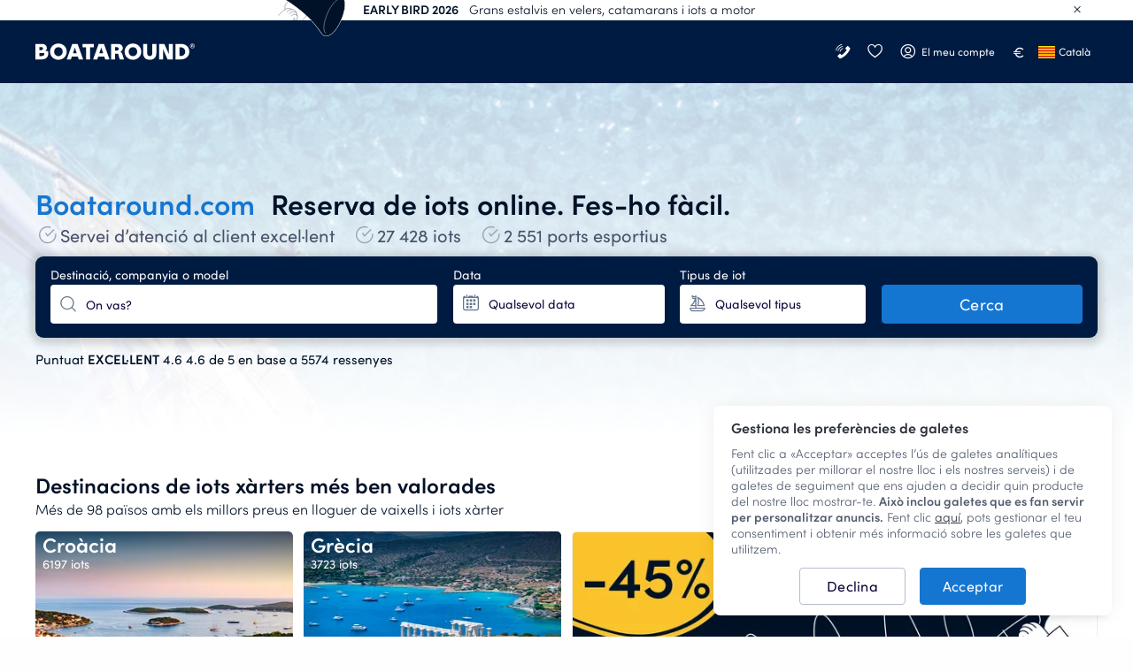

--- FILE ---
content_type: text/html; charset=UTF-8
request_url: https://www.boataround.com/ca?ref_afi=marinatips-com&utm_campaign=aff_partner&utm_medium=referral&utm_source=marinatips.com
body_size: 53128
content:
<!DOCTYPE html><html lang="ca-ES" data-lang="ca_ES" data-country="IE"><head>
    <meta charset="utf-8">
    <meta http-equiv="X-UA-Compatible" content="IE=edge">
    <link rel="icon" type="image/png" href="https://imageresizer.yachtsbt.com/frontend/images/favicon.png?v=2">
    <link rel="manifest" href="https://assets.boataround.com/manifest.json">
    <meta name="csrf-token" content="hYvxd3NzmmE10vjl7Hl6k7sZ1mrXO5SrQxHUO8HK">
    <meta name="viewport" content="width=device-width, initial-scale=1.0">
    <meta name="currency" content="EUR">
    <meta name="isLoggedIn" content="0">
                <meta name="isRobot" content="1">
        <meta http-equiv="content-type" content="text/html; charset=UTF-8">
<title>Lloguer de Vaixells i Iots als Millors Preus | Boataround</title>
<meta name="description" content="Lloga un vaixell, iot de vela o catamarà als millors preus en línia. ⛵ Vaixells verificats amb fotografies reals. ✅ Servei d'atenció al client 24/7. ✅ Sense taxes de reserva. ✅">
<meta name="robots" content="index,follow">
<link rel="canonical" href="https://www.boataround.com/ca">
<link rel="alternate" href="https://www.boataround.com" hreflang="x-default">
<link rel="alternate" href="https://www.boataround.com" hreflang="en">
<link rel="alternate" href="https://www.boataround.com/cz" hreflang="cs">
<link rel="alternate" href="https://www.boataround.com/sk" hreflang="sk">
<link rel="alternate" href="https://www.boataround.com/no" hreflang="nb">
<link rel="alternate" href="https://www.boataround.com/se" hreflang="sv">
<link rel="alternate" href="https://www.boataround.com/da" hreflang="da">
<link rel="alternate" href="https://www.boataround.com/fi" hreflang="fi">
<link rel="alternate" href="https://www.boataround.com/de" hreflang="de">
<link rel="alternate" href="https://www.boataround.com/fr" hreflang="fr">
<link rel="alternate" href="https://www.boataround.com/pl" hreflang="pl">
<link rel="alternate" href="https://www.boataround.com/it" hreflang="it">
<link rel="alternate" href="https://www.boataround.com/nl" hreflang="nl">
<link rel="alternate" href="https://www.boataround.com/hu" hreflang="hu">
<link rel="alternate" href="https://www.boataround.com/us" hreflang="en-us">
<link rel="alternate" href="https://www.boataround.com/es" hreflang="es">
<link rel="alternate" href="https://www.boataround.com/ru" hreflang="ru">
<link rel="alternate" href="https://www.boataround.com/sl" hreflang="sl">
<link rel="alternate" href="https://www.boataround.com/ua" hreflang="uk">
<link rel="alternate" href="https://www.boataround.com/hr" hreflang="hr">
<link rel="alternate" href="https://www.boataround.com/bg" hreflang="bg">
<link rel="alternate" href="https://www.boataround.com/ro" hreflang="ro">
<link rel="alternate" href="https://www.boataround.com/lv" hreflang="lv">
<link rel="alternate" href="https://www.boataround.com/pt" hreflang="pt">
<link rel="alternate" href="https://www.boataround.com/gr" hreflang="el">
<link rel="alternate" href="https://www.boataround.com/et" hreflang="et">
<link rel="alternate" href="https://www.boataround.com/lt" hreflang="lt">
<link rel="alternate" href="https://www.boataround.com/tr" hreflang="tr">
<link rel="alternate" href="https://www.boataround.com/sr" hreflang="sr">
<link rel="alternate" href="https://www.boataround.com/ca" hreflang="ca">
<link rel="alternate" href="https://www.boataround.com/au" hreflang="en-au">
    <meta property="og:url" content="https://www.boataround.com/ca">
<meta property="og:title" content="Lloguer de Vaixells i Iots als Millors Preus | Boataround">
<meta property="og:description" content="Lloga un vaixell, iot de vela o catamarà als millors preus en línia. ⛵ Vaixells verificats amb fotografies reals. ✅ Servei d'atenció al client 24/7. ✅ Sense taxes de reserva. ✅">
<meta property="og:image" content="https://imageresizer.yachtsbt.com/frontend/images/logomark-1200-630-dark.png">
<meta property="og:type" content="page">
<meta property="og:locale" content="ca_ES">
    <script async="" src="https://tagging.boataround.com/gtm.js?id=GTM-P32695"></script><script type="application/ld+json">{"@context":"https:\/\/schema.org","@graph":[{"@type":"Organization","name":"Boataround","alternateName":"Boataround.com","url":"https:\/\/www.boataround.com\/","logo":"https:\/\/imageresizer.yachtsbt.com\/frontend\/images\/favicon.png","contactPoint":[{"@type":"ContactPoint","telephone":"+44 330 818 0541","contactType":"customer service","availableLanguage":"en_EN"},{"@type":"ContactPoint","telephone":"+420 277 279 912","contactType":"customer service","availableLanguage":"cs_CZ"},{"@type":"ContactPoint","telephone":"+421 2\/222 006 22","contactType":"customer service","availableLanguage":"sk_SK"},{"@type":"ContactPoint","telephone":"+47 23 96 76 04","contactType":"customer service","availableLanguage":"no_NO"},{"@type":"ContactPoint","telephone":"+46 8 446 891 02","contactType":"customer service","availableLanguage":"sv_SE"},{"@type":"ContactPoint","telephone":"+45 89 88 82 45","contactType":"customer service","availableLanguage":"da_DK"},{"@type":"ContactPoint","telephone":"+358 9 42451790","contactType":"customer service","availableLanguage":"fi_FI"},{"@type":"ContactPoint","telephone":"+49 30 31 196 314","contactType":"customer service","availableLanguage":"de_DE"},{"@type":"ContactPoint","telephone":"+33 7 57 59 74 42","contactType":"customer service","availableLanguage":"fr_FR"},{"@type":"ContactPoint","telephone":"+48 22 307 18 56","contactType":"customer service","availableLanguage":"pl_PL"},{"@type":"ContactPoint","telephone":"+39 02 8295 6957","contactType":"customer service","availableLanguage":"it_IT"},{"@type":"ContactPoint","telephone":"+31 20 241 9012","contactType":"customer service","availableLanguage":"nl_NL"},{"@type":"ContactPoint","telephone":"+36 1 701 2042","contactType":"customer service","availableLanguage":"hu_HU"},{"@type":"ContactPoint","telephone":"+1 786-686-4152","contactType":"customer service","availableLanguage":"en_US"},{"@type":"ContactPoint","telephone":"+34 911 23 42 75","contactType":"customer service","availableLanguage":"es_ES"},{"@type":"ContactPoint","telephone":"+7 495 180-88-62","contactType":"customer service","availableLanguage":"ru_RU"},{"@type":"ContactPoint","telephone":"+380 94 712 7087","contactType":"customer service","availableLanguage":"ru_UA"},{"@type":"ContactPoint","telephone":"+386 1 600 39 75","contactType":"customer service","availableLanguage":"sl_SI"},{"@type":"ContactPoint","telephone":"+385 21 770 012","contactType":"customer service","availableLanguage":"hr_HR"},{"@type":"ContactPoint","telephone":"+359 2 491 6149","contactType":"customer service","availableLanguage":"bg_BG"},{"@type":"ContactPoint","telephone":"+40 31 630 0565","contactType":"customer service","availableLanguage":"ro_RO"},{"@type":"ContactPoint","telephone":"+371 67 717 230","contactType":"customer service","availableLanguage":"lv_LV"},{"@type":"ContactPoint","telephone":"+351 308 801 218","contactType":"customer service","availableLanguage":"pt_PT"},{"@type":"ContactPoint","telephone":"+30 21 1198 4234","contactType":"customer service","availableLanguage":"el_GR"},{"@type":"ContactPoint","telephone":"+372 8801277","contactType":"customer service","availableLanguage":"et_EE"},{"@type":"ContactPoint","telephone":"+370 5 214 2125","contactType":"customer service","availableLanguage":"lt_LT"},{"@type":"ContactPoint","telephone":"+90 800 621 2544","contactType":"customer service","availableLanguage":"tr_TR"},{"@type":"ContactPoint","telephone":"+354 539 5190","contactType":"customer service","availableLanguage":"is_IS"},{"@type":"ContactPoint","telephone":"+381 11 425 10 78","contactType":"customer service","availableLanguage":"sr_RS"},{"@type":"ContactPoint","telephone":"+34 911 23 42 75","contactType":"customer service","availableLanguage":"ca_ES"},{"@type":"ContactPoint","telephone":"+61 2 8311 8720","contactType":"customer service","availableLanguage":"en_AU"}],"sameAs":["https:\/\/www.facebook.com\/boataround\/","https:\/\/x.com\/boataround_com","https:\/\/www.instagram.com\/boataround\/","https:\/\/www.linkedin.com\/company\/boataround\/"]},
{"@type":"BreadcrumbList","itemListElement":[{"@type":"ListItem","position":1,"name":"Inici","item":"https:\/\/www.boataround.com\/ca"}]},
{"@type":"Product","name":"Customer reviews","aggregateRating":{"@type":"AggregateRating","ratingValue":4.6,"ratingCount":5574,"bestRating":5,"worstRating":0}}]}</script>

                <link rel="preconnect" href="https://assets.boataround.com">
    <link rel="preconnect" crossorigin="" href="https://api.boataround.com">
    <link rel="preconnect" href="https://imageresizer.yachtsbt.com/">
<link rel="preconnect" crossorigin="" href="https://www.google-analytics.com">
<link rel="preconnect" crossorigin="" href="https://googleads.g.doubleclick.net">
<link rel="preconnect" crossorigin="" href="https://stats.g.doubleclick.net">
        <link rel="preload" href="https://assets.boataround.com/frontend/fonts/sofia-pro/sofiapro-regular.woff2?v=3" as="font" crossorigin="anonymous" type="font/woff2">
<link rel="preload" href="https://assets.boataround.com/frontend/fonts/sofia-pro/sofiapro-semibold.woff2?v=3" as="font" crossorigin="anonymous" type="font/woff2">
<link rel="preload" href="https://assets.boataround.com/frontend/fonts/sofia-pro/sofiapro-light.woff2?v=3" as="font" crossorigin="anonymous" type="font/woff2">
<link rel="preload" href="https://assets.boataround.com/frontend/fonts/marina-icons/marina-icons.woff2?v=1.3449" as="font" crossorigin="anonymous" type="font/woff2">        
    
    <script id="credentials">
  window.userDetails = {
    first_name: "",
    last_name: "",
    email: "",
    country_id: "",
    phone_number: "",
    roles: "",
    accountTitle: "",
    _id: "",
  };
</script>            <script defer="" src="https://assets.boataround.com/frontend/dist/vendor-desktop.js?v=1.3449"></script>
    <script defer="" src="https://assets.boataround.com/frontend/dist/bundle-desktop.js?v=1.3449"></script>
    
    <script>
  window.__pageName = 'home';
  window.currentRouteName = 'frontend.boat.index';
  window.countries = JSON.parse('[{"_id":"5aeaf9d49c6227d73773d8ed","name":"Afghanistan","calling_code":"93","iso_alpha_2":"AF"},{"_id":"5aeaf9d49c6227d73773d8ee","name":"Albania","calling_code":"355","iso_alpha_2":"AL"},{"_id":"5aeaf9d49c6227d73773d8ef","name":"Algeria","calling_code":"213","iso_alpha_2":"DZ"},{"_id":"5aeaf9d49c6227d73773d8f0","name":"American Samoa","calling_code":"1684","iso_alpha_2":"AS"},{"_id":"5aeaf9d49c6227d73773d8f1","name":"Andorra","calling_code":"376","iso_alpha_2":"AD"},{"_id":"5aeaf9d49c6227d73773d8f2","name":"Angola","calling_code":"244","iso_alpha_2":"AO"},{"_id":"5aeaf9d49c6227d73773d8f3","name":"Anguilla","calling_code":"1264","iso_alpha_2":"AI"},{"_id":"5aeaf9d49c6227d73773d8f4","name":"Antarctica","calling_code":"672","iso_alpha_2":"AQ"},{"_id":"5aeaf9d49c6227d73773d8f5","name":"Antigua and Barbuda","calling_code":"1268","iso_alpha_2":"AG"},{"_id":"5aeaf9d49c6227d73773d8f6","name":"Argentina","calling_code":"54","iso_alpha_2":"AR"},{"_id":"5aeaf9d49c6227d73773d8f7","name":"Armenia","calling_code":"374","iso_alpha_2":"AM"},{"_id":"5aeaf9d49c6227d73773d8f8","name":"Aruba","calling_code":"297","iso_alpha_2":"AW"},{"_id":"5aeaf9d49c6227d73773d8f9","name":"Australia","calling_code":"61","iso_alpha_2":"AU"},{"_id":"5aeaf9d49c6227d73773d8fa","name":"Austria","calling_code":"43","iso_alpha_2":"AT"},{"_id":"5aeaf9d49c6227d73773d8fb","name":"Azerbaijan","calling_code":"994","iso_alpha_2":"AZ"},{"_id":"5aeaf9d49c6227d73773d8fc","name":"Bahama","calling_code":"1242","iso_alpha_2":"BS"},{"_id":"5aeaf9d49c6227d73773d8fd","name":"Bahrain","calling_code":"973","iso_alpha_2":"BH"},{"_id":"5aeaf9d49c6227d73773d8fe","name":"Bangladesh","calling_code":"880","iso_alpha_2":"BD"},{"_id":"5aeaf9d49c6227d73773d8ff","name":"Barbados","calling_code":"1246","iso_alpha_2":"BB"},{"_id":"5aeaf9d49c6227d73773d900","name":"Belarus","calling_code":"375","iso_alpha_2":"BY"},{"_id":"5aeaf9d49c6227d73773d901","name":"Belgium","calling_code":"32","iso_alpha_2":"BE"},{"_id":"5aeaf9d49c6227d73773d902","name":"Belize","calling_code":"501","iso_alpha_2":"BZ"},{"_id":"5aeaf9d49c6227d73773d903","name":"Benin","calling_code":"229","iso_alpha_2":"BJ"},{"_id":"5aeaf9d49c6227d73773d904","name":"Bermuda","calling_code":"1441","iso_alpha_2":"BM"},{"_id":"5aeaf9d49c6227d73773d905","name":"Bhutan","calling_code":"975","iso_alpha_2":"BT"},{"_id":"5aeaf9d49c6227d73773d906","name":"Bolivia","calling_code":"591","iso_alpha_2":"BO"},{"_id":"5aeaf9d49c6227d73773d907","name":"Bosnia and Herzegovina","calling_code":"387","iso_alpha_2":"BA"},{"_id":"5aeaf9d49c6227d73773d908","name":"Botswana","calling_code":"267","iso_alpha_2":"BW"},{"_id":"5aeaf9d49c6227d73773d909","name":"Bouvet Island","calling_code":"47","iso_alpha_2":"BV"},{"_id":"5aeaf9d49c6227d73773d90a","name":"Brazil","calling_code":"55","iso_alpha_2":"BR"},{"_id":"5aeaf9d49c6227d73773d90b","name":"British Indian Ocean Territory","calling_code":"246","iso_alpha_2":"IO"},{"_id":"5aeaf9d49c6227d73773d90c","name":"British Virgin Islands","calling_code":"1284","iso_alpha_2":"VG"},{"_id":"5aeaf9d49c6227d73773d90d","name":"Brunei Darussalam","calling_code":"673","iso_alpha_2":"BN"},{"_id":"5aeaf9d49c6227d73773d90e","name":"Bulgaria","calling_code":"359","iso_alpha_2":"BG"},{"_id":"5aeaf9d49c6227d73773d90f","name":"Burkina Faso","calling_code":"226","iso_alpha_2":"BF"},{"_id":"5aeaf9d49c6227d73773d910","name":"Burundi","calling_code":"257","iso_alpha_2":"BI"},{"_id":"5aeaf9d49c6227d73773d912","name":"Cambodia","calling_code":"855","iso_alpha_2":"KH"},{"_id":"5aeaf9d49c6227d73773d913","name":"Cameroon","calling_code":"237","iso_alpha_2":"CM"},{"_id":"5aeaf9d49c6227d73773d914","name":"Canada","calling_code":"1","iso_alpha_2":"CA"},{"_id":"5aeaf9d49c6227d73773d915","name":"Cape Verde","calling_code":"238","iso_alpha_2":"CV"},{"_id":"5aeaf9d49c6227d73773d916","name":"Cayman Islands","calling_code":"1345","iso_alpha_2":"KY"},{"_id":"5aeaf9d49c6227d73773d917","name":"Central African Republic","calling_code":"236","iso_alpha_2":"CF"},{"_id":"5aeaf9d49c6227d73773d918","name":"Chad","calling_code":"235","iso_alpha_2":"TD"},{"_id":"5aeaf9d49c6227d73773d919","name":"Chile","calling_code":"56","iso_alpha_2":"CL"},{"_id":"5aeaf9d49c6227d73773d91a","name":"China","calling_code":"86","iso_alpha_2":"CN"},{"_id":"5aeaf9d49c6227d73773d91b","name":"Christmas Island","calling_code":"61","iso_alpha_2":"CX"},{"_id":"5aeaf9d49c6227d73773d91c","name":"Cocos ( Keeling) Islands","calling_code":"61","iso_alpha_2":"CC"},{"_id":"5aeaf9d49c6227d73773d91d","name":"Colombia","calling_code":"57","iso_alpha_2":"CO"},{"_id":"5aeaf9d49c6227d73773d91e","name":"Comoros","calling_code":"269","iso_alpha_2":"KM"},{"_id":"5aeaf9d49c6227d73773d91f","name":"Congo","calling_code":"242","iso_alpha_2":"CG"},{"_id":"5aeaf9d49c6227d73773d920","name":"Cook Islands","calling_code":"682","iso_alpha_2":"CK"},{"_id":"69458e15430a7b68c295f81f","name":"Costa Rica","calling_code":"506","iso_alpha_2":"CR"},{"_id":"5aeaf9d49c6227d73773d922","name":"Croatia","calling_code":"385","iso_alpha_2":"HR"},{"_id":"5aeaf9d49c6227d73773d923","name":"Cuba","calling_code":"53","iso_alpha_2":"CU"},{"_id":"5aeaf9d49c6227d73773d924","name":"Cyprus","calling_code":"357","iso_alpha_2":"CY"},{"_id":"5aeaf9d49c6227d73773d925","name":"Czech Republic","calling_code":"420","iso_alpha_2":"CZ"},{"_id":"5aeaf9d49c6227d73773d926","name":"Denmark","calling_code":"45","iso_alpha_2":"DK"},{"_id":"5aeaf9d49c6227d73773d927","name":"Djibouti","calling_code":"253","iso_alpha_2":"DJ"},{"_id":"5aeaf9d49c6227d73773d928","name":"Dominica","calling_code":"1767","iso_alpha_2":"DM"},{"_id":"5aeaf9d49c6227d73773d929","name":"Dominican Republic","calling_code":"1809","iso_alpha_2":"DO"},{"_id":"5aeaf9d49c6227d73773d92a","name":"East Timor","calling_code":"670","iso_alpha_2":"TL"},{"_id":"5aeaf9d49c6227d73773d92b","name":"Ecuador","calling_code":"593","iso_alpha_2":"EC"},{"_id":"5aeaf9d49c6227d73773d92c","name":"Egypt","calling_code":"20","iso_alpha_2":"EG"},{"_id":"5aeaf9d49c6227d73773d92d","name":"El Salvador","calling_code":"503","iso_alpha_2":"SV"},{"_id":"5aeaf9d49c6227d73773d92e","name":"Equatorial Guinea","calling_code":"240","iso_alpha_2":"GQ"},{"_id":"5aeaf9d49c6227d73773d92f","name":"Eritrea","calling_code":"291","iso_alpha_2":"ER"},{"_id":"5aeaf9d49c6227d73773d930","name":"Estonia","calling_code":"372","iso_alpha_2":"EE"},{"_id":"5aeaf9d49c6227d73773d931","name":"Ethiopia","calling_code":"251","iso_alpha_2":"ET"},{"_id":"5aeaf9d49c6227d73773d932","name":"Falkland Islands","calling_code":"500","iso_alpha_2":"FK"},{"_id":"5aeaf9d49c6227d73773d933","name":"Faroe Islands","calling_code":"298","iso_alpha_2":"FO"},{"_id":"5aeaf9d49c6227d73773d934","name":"Fiji","calling_code":"679","iso_alpha_2":"FJ"},{"_id":"5aeaf9d49c6227d73773d935","name":"Finland","calling_code":"358","iso_alpha_2":"FI"},{"_id":"5aeaf9d49c6227d73773d936","name":"France","calling_code":"33","iso_alpha_2":"FR"},{"_id":"5aeaf9d49c6227d73773d937","name":"French Guiana","calling_code":"594","iso_alpha_2":"GF"},{"_id":"5aeaf9d49c6227d73773d938","name":"French Polynesia","calling_code":"689","iso_alpha_2":"PF"},{"_id":"5aeaf9d49c6227d73773d939","name":"French Southern Territories","calling_code":"262","iso_alpha_2":"TF"},{"_id":"5aeaf9d49c6227d73773d93a","name":"Gabon","calling_code":"241","iso_alpha_2":"GA"},{"_id":"5aeaf9d49c6227d73773d93b","name":"Gambia","calling_code":"220","iso_alpha_2":"GM"},{"_id":"5aeaf9d49c6227d73773d93c","name":"Georgia","calling_code":"995","iso_alpha_2":"GE"},{"_id":"5aeaf9d49c6227d73773d93d","name":"Germany","calling_code":"49","iso_alpha_2":"DE"},{"_id":"5aeaf9d49c6227d73773d93e","name":"Ghana","calling_code":"233","iso_alpha_2":"GH"},{"_id":"5aeaf9d49c6227d73773d93f","name":"Gibraltar","calling_code":"350","iso_alpha_2":"GI"},{"_id":"5aeaf9d49c6227d73773d9c9","name":"Great Britain","calling_code":"44","iso_alpha_2":"GB"},{"_id":"5aeaf9d49c6227d73773d940","name":"Greece","calling_code":"30","iso_alpha_2":"GR"},{"_id":"5aeaf9d49c6227d73773d941","name":"Greenland","calling_code":"299","iso_alpha_2":"GL"},{"_id":"5aeaf9d49c6227d73773d942","name":"Grenada","calling_code":"1473","iso_alpha_2":"GD"},{"_id":"5aeaf9d49c6227d73773d943","name":"Guadeloupe","calling_code":"590","iso_alpha_2":"GP"},{"_id":"5aeaf9d49c6227d73773d944","name":"Guam","calling_code":"1671","iso_alpha_2":"GU"},{"_id":"5aeaf9d49c6227d73773d945","name":"Guatemala","calling_code":"502","iso_alpha_2":"GT"},{"_id":"5aeaf9d49c6227d73773d9da","name":"Guernsey (Channel Islands)","calling_code":"44","iso_alpha_2":"GG"},{"_id":"5aeaf9d49c6227d73773d946","name":"Guinea","calling_code":"224","iso_alpha_2":"GN"},{"_id":"5aeaf9d49c6227d73773d947","name":"Guinea-Bissau","calling_code":"245","iso_alpha_2":"GW"},{"_id":"5aeaf9d49c6227d73773d948","name":"Guyana","calling_code":"592","iso_alpha_2":"GY"},{"_id":"5aeaf9d49c6227d73773d949","name":"Haiti","calling_code":"509","iso_alpha_2":"HT"},{"_id":"5aeaf9d49c6227d73773d94a","name":"Heard and McDonald Islands","calling_code":"672","iso_alpha_2":"HM"},{"_id":"5aeaf9d49c6227d73773d94b","name":"Honduras","calling_code":"504","iso_alpha_2":"HN"},{"_id":"5aeaf9d49c6227d73773d94c","name":"Hong Kong","calling_code":"852","iso_alpha_2":"HK"},{"_id":"5aeaf9d49c6227d73773d94d","name":"Hungary","calling_code":"36","iso_alpha_2":"HU"},{"_id":"5aeaf9d49c6227d73773d94e","name":"Iceland","calling_code":"354","iso_alpha_2":"IS"},{"_id":"5aeaf9d49c6227d73773d94f","name":"India","calling_code":"91","iso_alpha_2":"IN"},{"_id":"5aeaf9d49c6227d73773d950","name":"Indonesia","calling_code":"62","iso_alpha_2":"ID"},{"_id":"5aeaf9d49c6227d73773d953","name":"Iran","calling_code":"98","iso_alpha_2":"IR"},{"_id":"5aeaf9d49c6227d73773d951","name":"Iraq","calling_code":"964","iso_alpha_2":"IQ"},{"_id":"5aeaf9d49c6227d73773d952","name":"Ireland","calling_code":"353","iso_alpha_2":"IE"},{"_id":"5aeaf9d49c6227d73773d954","name":"Israel","calling_code":"972","iso_alpha_2":"IL"},{"_id":"5aeaf9d49c6227d73773d955","name":"Italy","calling_code":"39","iso_alpha_2":"IT"},{"_id":"5aeaf9d49c6227d73773d911","name":"Ivory Coast","calling_code":"225","iso_alpha_2":"CI"},{"_id":"5aeaf9d49c6227d73773d956","name":"Jamaica","calling_code":"1876","iso_alpha_2":"JM"},{"_id":"5aeaf9d49c6227d73773d957","name":"Japan","calling_code":"81","iso_alpha_2":"JP"},{"_id":"5aeaf9d49c6227d73773d9db","name":"Jersey","calling_code":"44","iso_alpha_2":"JE"},{"_id":"5aeaf9d49c6227d73773d958","name":"Jordan","calling_code":"962","iso_alpha_2":"JO"},{"_id":"5aeaf9d49c6227d73773d959","name":"Kazakhstan","calling_code":"76","iso_alpha_2":"KZ"},{"_id":"5aeaf9d49c6227d73773d95a","name":"Kenya","calling_code":"254","iso_alpha_2":"KE"},{"_id":"5aeaf9d49c6227d73773d95b","name":"Kiribati","calling_code":"686","iso_alpha_2":"KI"},{"_id":"5aeaf9d49c6227d73773d95e","name":"Kuwait","calling_code":"965","iso_alpha_2":"KW"},{"_id":"5aeaf9d49c6227d73773d95f","name":"Kyrgyzstan","calling_code":"996","iso_alpha_2":"KG"},{"_id":"5aeaf9d49c6227d73773d960","name":"Laos","calling_code":"856","iso_alpha_2":"LA"},{"_id":"5aeaf9d49c6227d73773d961","name":"Latvia","calling_code":"371","iso_alpha_2":"LV"},{"_id":"5aeaf9d49c6227d73773d962","name":"Lebanon","calling_code":"961","iso_alpha_2":"LB"},{"_id":"5aeaf9d49c6227d73773d963","name":"Lesotho","calling_code":"266","iso_alpha_2":"LS"},{"_id":"5aeaf9d49c6227d73773d964","name":"Liberia","calling_code":"231","iso_alpha_2":"LR"},{"_id":"5aeaf9d49c6227d73773d965","name":"Libya","calling_code":"218","iso_alpha_2":"LY"},{"_id":"5aeaf9d49c6227d73773d966","name":"Liechtenstein","calling_code":"423","iso_alpha_2":"LI"},{"_id":"5aeaf9d49c6227d73773d967","name":"Lithuania","calling_code":"370","iso_alpha_2":"LT"},{"_id":"5aeaf9d49c6227d73773d968","name":"Luxembourg","calling_code":"352","iso_alpha_2":"LU"},{"_id":"5aeaf9d49c6227d73773d969","name":"Macau","calling_code":"853","iso_alpha_2":"MO"},{"_id":"5aeaf9d49c6227d73773d96a","name":"Madagascar","calling_code":"261","iso_alpha_2":"MG"},{"_id":"5aeaf9d49c6227d73773d96b","name":"Malawi","calling_code":"265","iso_alpha_2":"MW"},{"_id":"5aeaf9d49c6227d73773d96c","name":"Malaysia","calling_code":"60","iso_alpha_2":"MY"},{"_id":"5aeaf9d49c6227d73773d96d","name":"Maldives","calling_code":"960","iso_alpha_2":"MV"},{"_id":"5aeaf9d49c6227d73773d96e","name":"Mali","calling_code":"223","iso_alpha_2":"ML"},{"_id":"5aeaf9d49c6227d73773d96f","name":"Malta","calling_code":"356","iso_alpha_2":"MT"},{"_id":"5aeaf9d49c6227d73773d970","name":"Marshall Islands","calling_code":"692","iso_alpha_2":"MH"},{"_id":"5aeaf9d49c6227d73773d971","name":"Martinique","calling_code":"596","iso_alpha_2":"MQ"},{"_id":"5aeaf9d49c6227d73773d972","name":"Mauritania","calling_code":"222","iso_alpha_2":"MR"},{"_id":"5aeaf9d49c6227d73773d973","name":"Mauritius","calling_code":"230","iso_alpha_2":"MU"},{"_id":"5aeaf9d49c6227d73773d974","name":"Mayotte","calling_code":"262","iso_alpha_2":"YT"},{"_id":"5aeaf9d49c6227d73773d975","name":"Mexico","calling_code":"52","iso_alpha_2":"MX"},{"_id":"5aeaf9d49c6227d73773d976","name":"Micronesia","calling_code":"691","iso_alpha_2":"FM"},{"_id":"5aeaf9d49c6227d73773d977","name":"Moldova","calling_code":"373","iso_alpha_2":"MD"},{"_id":"5aeaf9d49c6227d73773d978","name":"Monaco","calling_code":"377","iso_alpha_2":"MC"},{"_id":"5aeaf9d49c6227d73773d979","name":"Mongolia","calling_code":"976","iso_alpha_2":"MN"},{"_id":"5aeaf9d49c6227d73773d97a","name":"Monserrat","calling_code":"1664","iso_alpha_2":"MS"},{"_id":"5aeaf9d49c6227d73773d921","name":"Montenegro","calling_code":"382","iso_alpha_2":"ME"},{"_id":"5aeaf9d49c6227d73773d97b","name":"Morocco","calling_code":"212","iso_alpha_2":"MA"},{"_id":"5aeaf9d49c6227d73773d97c","name":"Mozambique","calling_code":"258","iso_alpha_2":"MZ"},{"_id":"5aeaf9d49c6227d73773d97d","name":"Myanmar","calling_code":"95","iso_alpha_2":"MM"},{"_id":"5aeaf9d49c6227d73773d97e","name":"Nambia","calling_code":"264","iso_alpha_2":"NA"},{"_id":"5aeaf9d49c6227d73773d97f","name":"Nauru","calling_code":"674","iso_alpha_2":"NR"},{"_id":"5aeaf9d49c6227d73773d980","name":"Nepal","calling_code":"977","iso_alpha_2":"NP"},{"_id":"5aeaf9d49c6227d73773d982","name":"Netherlands","calling_code":"31","iso_alpha_2":"NL"},{"_id":"5aeaf9d49c6227d73773d981","name":"Netherlands Antilles","calling_code":"599","iso_alpha_2":"AN"},{"_id":"5aeaf9d49c6227d73773d983","name":"New Caledonia","calling_code":"687","iso_alpha_2":"NC"},{"_id":"5aeaf9d49c6227d73773d984","name":"New Zealand","calling_code":"64","iso_alpha_2":"NZ"},{"_id":"5aeaf9d49c6227d73773d985","name":"Nicaragua","calling_code":"505","iso_alpha_2":"NI"},{"_id":"5aeaf9d49c6227d73773d986","name":"Niger","calling_code":"227","iso_alpha_2":"NE"},{"_id":"5aeaf9d49c6227d73773d987","name":"Nigeria","calling_code":"234","iso_alpha_2":"NG"},{"_id":"5aeaf9d49c6227d73773d988","name":"Niue","calling_code":"683","iso_alpha_2":"NU"},{"_id":"5aeaf9d49c6227d73773d989","name":"Norfolk Island","calling_code":"672","iso_alpha_2":"NF"},{"_id":"5aeaf9d49c6227d73773d95c","name":"North Korea","calling_code":"850","iso_alpha_2":"KP"},{"_id":"5aeaf9d49c6227d73773d9dc","name":"North Macedonia","calling_code":"389","iso_alpha_2":"MK"},{"_id":"5aeaf9d49c6227d73773d98a","name":"Northern Mariana Islands","calling_code":"1670","iso_alpha_2":"MP"},{"_id":"5aeaf9d49c6227d73773d98b","name":"Norway","calling_code":"47","iso_alpha_2":"NO"},{"_id":"5aeaf9d49c6227d73773d98c","name":"Oman","calling_code":"968","iso_alpha_2":"OM"},{"_id":"5aeaf9d49c6227d73773d98d","name":"Pakistan","calling_code":"92","iso_alpha_2":"PK"},{"_id":"5aeaf9d49c6227d73773d98e","name":"Palau","calling_code":"680","iso_alpha_2":"PW"},{"_id":"5aeaf9d49c6227d73773d98f","name":"Panama","calling_code":"507","iso_alpha_2":"PA"},{"_id":"5aeaf9d49c6227d73773d990","name":"Papua New Guinea","calling_code":"675","iso_alpha_2":"PG"},{"_id":"5aeaf9d49c6227d73773d991","name":"Paraguay","calling_code":"595","iso_alpha_2":"PY"},{"_id":"5aeaf9d49c6227d73773d992","name":"Peru","calling_code":"51","iso_alpha_2":"PE"},{"_id":"5aeaf9d49c6227d73773d993","name":"Philippines","calling_code":"63","iso_alpha_2":"PH"},{"_id":"5aeaf9d49c6227d73773d994","name":"Pitcairn","calling_code":"64","iso_alpha_2":"PN"},{"_id":"5aeaf9d49c6227d73773d995","name":"Poland","calling_code":"48","iso_alpha_2":"PL"},{"_id":"5aeaf9d49c6227d73773d996","name":"Portugal","calling_code":"351","iso_alpha_2":"PT"},{"_id":"5aeaf9d49c6227d73773d997","name":"Puerto Rico","calling_code":"1787","iso_alpha_2":"PR"},{"_id":"5aeaf9d49c6227d73773d998","name":"Qatar","calling_code":"974","iso_alpha_2":"QA"},{"_id":"5aeaf9d49c6227d73773d99a","name":"Romania","calling_code":"40","iso_alpha_2":"RO"},{"_id":"5aeaf9d49c6227d73773d99b","name":"Russian Federation","calling_code":"7","iso_alpha_2":"RU"},{"_id":"5aeaf9d49c6227d73773d99c","name":"Rwanda","calling_code":"250","iso_alpha_2":"RW"},{"_id":"5aeaf9d49c6227d73773d999","name":"R\u00e9union","calling_code":"262","iso_alpha_2":"RE"},{"_id":"5aeaf9d49c6227d73773d9ab","name":"S.Georgia and Sandwich Islands","calling_code":"500","iso_alpha_2":"GS"},{"_id":"5aeaf9d49c6227d73773d99d","name":"Saint Lucia","calling_code":"1758","iso_alpha_2":"LC"},{"_id":"5aeaf9d49c6227d73773d99e","name":"Samoa","calling_code":"685","iso_alpha_2":"WS"},{"_id":"5aeaf9d49c6227d73773d99f","name":"San Marino","calling_code":"378","iso_alpha_2":"SM"},{"_id":"5aeaf9d49c6227d73773d9a0","name":"Sao Tome and Principe","calling_code":"239","iso_alpha_2":"ST"},{"_id":"5aeaf9d49c6227d73773d9a1","name":"Saudi Arabia","calling_code":"966","iso_alpha_2":"SA"},{"_id":"5aeaf9d49c6227d73773d9a2","name":"Senegal","calling_code":"221","iso_alpha_2":"SN"},{"_id":"5aeaf9d49c6227d73773d9d6","name":"Serbia","calling_code":"381","iso_alpha_2":"RS"},{"_id":"5aeaf9d49c6227d73773d9a3","name":"Seychelles","calling_code":"248","iso_alpha_2":"SC"},{"_id":"5aeaf9d49c6227d73773d9a4","name":"Sierra Leone","calling_code":"232","iso_alpha_2":"SL"},{"_id":"5aeaf9d49c6227d73773d9a5","name":"Singapore","calling_code":"65","iso_alpha_2":"SG"},{"_id":"5aeaf9d49c6227d73773d9a6","name":"Slovakia","calling_code":"421","iso_alpha_2":"SK"},{"_id":"5aeaf9d49c6227d73773d9a7","name":"Slovenia","calling_code":"386","iso_alpha_2":"SI"},{"_id":"5aeaf9d49c6227d73773d9a8","name":"Solomon Islands","calling_code":"677","iso_alpha_2":"SB"},{"_id":"5aeaf9d49c6227d73773d9a9","name":"Somalia","calling_code":"252","iso_alpha_2":"SO"},{"_id":"5aeaf9d49c6227d73773d9aa","name":"South Africa","calling_code":"27","iso_alpha_2":"ZA"},{"_id":"5aeaf9d49c6227d73773d95d","name":"South Korea","calling_code":"82","iso_alpha_2":"KR"},{"_id":"5aeaf9d49c6227d73773d9ac","name":"Spain","calling_code":"34","iso_alpha_2":"ES"},{"_id":"5aeaf9d49c6227d73773d9ad","name":"Sri Lanka","calling_code":"94","iso_alpha_2":"LK"},{"_id":"5aeaf9d49c6227d73773d9ae","name":"St. Helena","calling_code":"290","iso_alpha_2":"SH"},{"_id":"5aeaf9d49c6227d73773d9af","name":"St. Kitts and Nevis","calling_code":"1869","iso_alpha_2":"KN"},{"_id":"5aeaf9d49c6227d73773d9b0","name":"St. Pierre and Miquelon","calling_code":"508","iso_alpha_2":"PM"},{"_id":"5aeaf9d49c6227d73773d9b1","name":"St. Vincent and the Grenadines","calling_code":"1784","iso_alpha_2":"VC"},{"_id":"5aeaf9d49c6227d73773d9b2","name":"Sudan","calling_code":"249","iso_alpha_2":"SD"},{"_id":"5aeaf9d49c6227d73773d9b3","name":"Suriname","calling_code":"597","iso_alpha_2":"SR"},{"_id":"5aeaf9d49c6227d73773d9b4","name":"Svalbard and Jan Mayen Islands","calling_code":"4779","iso_alpha_2":"SJ"},{"_id":"5aeaf9d49c6227d73773d9b5","name":"Swaziland","calling_code":"268","iso_alpha_2":"SZ"},{"_id":"5aeaf9d49c6227d73773d9b6","name":"Sweden","calling_code":"46","iso_alpha_2":"SE"},{"_id":"5aeaf9d49c6227d73773d9b7","name":"Switzerland","calling_code":"41","iso_alpha_2":"CH"},{"_id":"5aeaf9d49c6227d73773d9b8","name":"Syrian Arab Republic","calling_code":"963","iso_alpha_2":"SY"},{"_id":"5aeaf9d49c6227d73773d9b9","name":"Taiwan","calling_code":"886","iso_alpha_2":"TW"},{"_id":"5aeaf9d49c6227d73773d9ba","name":"Tajikistan","calling_code":"992","iso_alpha_2":"TJ"},{"_id":"5aeaf9d49c6227d73773d9bb","name":"Tanzania","calling_code":"255","iso_alpha_2":"TZ"},{"_id":"5aeaf9d49c6227d73773d9bc","name":"Thailand","calling_code":"66","iso_alpha_2":"TH"},{"_id":"5aeaf9d49c6227d73773d9bd","name":"Togo","calling_code":"228","iso_alpha_2":"TG"},{"_id":"5aeaf9d49c6227d73773d9be","name":"Tokelau","calling_code":"690","iso_alpha_2":"TK"},{"_id":"5aeaf9d49c6227d73773d9bf","name":"Tonga","calling_code":"676","iso_alpha_2":"TO"},{"_id":"5aeaf9d49c6227d73773d9c0","name":"Trinidad and Tobago","calling_code":"1868","iso_alpha_2":"TT"},{"_id":"5aeaf9d49c6227d73773d9c1","name":"Tunisia","calling_code":"216","iso_alpha_2":"TN"},{"_id":"5aeaf9d49c6227d73773d9c2","name":"Turkey","calling_code":"90","iso_alpha_2":"TR"},{"_id":"5aeaf9d49c6227d73773d9c3","name":"Turkmenistan","calling_code":"993","iso_alpha_2":"TM"},{"_id":"5aeaf9d49c6227d73773d9c4","name":"Turks and Caicos Islands","calling_code":"1649","iso_alpha_2":"TC"},{"_id":"5aeaf9d49c6227d73773d9c5","name":"Tuvalu","calling_code":"688","iso_alpha_2":"TV"},{"_id":"5aeaf9d49c6227d73773d9ca","name":"US Minor Outlying Islands","calling_code":"1","iso_alpha_2":"UM"},{"_id":"5aeaf9d49c6227d73773d9cc","name":"US Virgin Islands","calling_code":"1340","iso_alpha_2":"VI"},{"_id":"5aeaf9d49c6227d73773d9c6","name":"Uganda","calling_code":"256","iso_alpha_2":"UG"},{"_id":"5aeaf9d49c6227d73773d9c7","name":"Ukraine","calling_code":"380","iso_alpha_2":"UA"},{"_id":"5aeaf9d49c6227d73773d9c8","name":"United Arab Emirates","calling_code":"971","iso_alpha_2":"AE"},{"_id":"5aeaf9d49c6227d73773d9cb","name":"United States of America","calling_code":"1","iso_alpha_2":"US"},{"_id":"5aeaf9d49c6227d73773d9cd","name":"Uruguay","calling_code":"598","iso_alpha_2":"UY"},{"_id":"5aeaf9d49c6227d73773d9ce","name":"Uzbekistan","calling_code":"998","iso_alpha_2":"UZ"},{"_id":"5aeaf9d49c6227d73773d9cf","name":"Vanuatu","calling_code":"678","iso_alpha_2":"VU"},{"_id":"5aeaf9d49c6227d73773d9d0","name":"Vatican","calling_code":"3906698","iso_alpha_2":"VA"},{"_id":"5aeaf9d49c6227d73773d9d1","name":"Venezuela","calling_code":"58","iso_alpha_2":"VE"},{"_id":"5aeaf9d49c6227d73773d9d2","name":"Viet Nam","calling_code":"84","iso_alpha_2":"VN"},{"_id":"5aeaf9d49c6227d73773d9d3","name":"Wallis and Futuna Islands","calling_code":"681","iso_alpha_2":"WF"},{"_id":"5aeaf9d49c6227d73773d9d4","name":"Western Sahara","calling_code":"212","iso_alpha_2":"EH"},{"_id":"5aeaf9d49c6227d73773d9d5","name":"Yemen","calling_code":"967","iso_alpha_2":"YE"},{"_id":"5aeaf9d49c6227d73773d9d7","name":"Zaire","calling_code":"243","iso_alpha_2":"ZR"},{"_id":"5aeaf9d49c6227d73773d9d8","name":"Zambia","calling_code":"260","iso_alpha_2":"ZM"},{"_id":"5aeaf9d49c6227d73773d9d9","name":"Zimbabwe","calling_code":"263","iso_alpha_2":"ZW"}]');

  </script>


                                            
                <link rel="stylesheet" href="https://assets.boataround.com/frontend/dist/bundle-desktop.css?v=1.3449">
                            
    
    <script>
  window.dataLayer = window.dataLayer || [];
  window.gtag = function() {dataLayer.push(arguments);};

        gtag("consent", "default", {
        ad_personalization: "denied",
        ad_storage: "denied",
        ad_user_data: "denied",
        analytics_storage: "denied",
        functionality_storage: "granted",
        personalization_storage: "denied",
        security_storage: "denied"
      });
  
    
  dataLayer.push({ locale: 'ca_ES' });
</script>


    
    <script>(function(w, d, s, l, i) {
        w[l] = w[l] || [];
        w[l].push({
          "gtm.start":
            new Date().getTime(), event: "gtm.js"
        });
        var f = d.getElementsByTagName(s)[0],
          j = d.createElement(s), dl = l != "dataLayer" ? "&l=" + l : "";
        j.async = true;
        j.src =
          "https://tagging.boataround.com/gtm.js?id=" + i + dl;
        f.parentNode.insertBefore(j, f);
      })(window, document, "script", "dataLayer", "GTM-P32695");</script>

    
        <link rel="stylesheet" type="text/css" href="https://assets.boataround.com/frontend/dist/20-c1ddb076.css"><script charset="utf-8" src="https://assets.boataround.com/frontend/dist/page34-3ac85fcd-desktop.js"></script><link rel="prefetch" as="script" href="https://assets.boataround.com/frontend/dist/100-7b8245fc-desktop.js"><link rel="prefetch" as="script" href="https://assets.boataround.com/frontend/dist/101-d806d44c-desktop.js"><link rel="prefetch" as="script" href="https://assets.boataround.com/frontend/dist/103-7d942bec-desktop.js"><link rel="prefetch" as="script" href="https://assets.boataround.com/frontend/dist/1-7803b0c7-desktop.js"><script charset="utf-8" src="https://assets.boataround.com/frontend/dist/151-3e33fd2d-desktop.js"></script><script type="text/javascript" src="//widget.trustpilot.com/bootstrap/v5/tp.widget.bootstrap.min.js" async=""></script><script charset="utf-8" src="https://assets.boataround.com/frontend/dist/150-d46cd668-desktop.js"></script><script charset="utf-8" src="https://assets.boataround.com/frontend/dist/143-3cbc35e8-desktop.js"></script><script charset="utf-8" src="https://assets.boataround.com/frontend/dist/152-ae706f74-desktop.js"></script><link rel="stylesheet" type="text/css" href="https://assets.boataround.com/frontend/dist/73-308515a8.css"><script charset="utf-8" src="https://assets.boataround.com/frontend/dist/73-e6382d81-desktop.js"></script><link rel="stylesheet" type="text/css" href="https://assets.boataround.com/frontend/dist/111-91bc193e.css"><script charset="utf-8" src="https://assets.boataround.com/frontend/dist/111-1a9a9b54-desktop.js"></script><link rel="stylesheet" type="text/css" href="https://assets.boataround.com/frontend/dist/119-e578872e.css"><script charset="utf-8" src="https://assets.boataround.com/frontend/dist/119-6fe4bd17-desktop.js"></script><link rel="stylesheet" type="text/css" href="https://assets.boataround.com/frontend/dist/97-a372fb56.css"><script charset="utf-8" src="https://assets.boataround.com/frontend/dist/97-3bfe73ed-desktop.js"></script></head>
<body class="desktop">

<script>var __ = JSON.parse('{"Exclusive on Boataround":"Exclusiu a Boataround","Select pick-up date":"Selecciona la data de recollida","Free cancellation":"Cancel\u00b7laci\u00f3 gratu\u00efta","Risk-free booking with free cancellation":"Reserva sense riscos amb cancel\u00b7laci\u00f3 gratu\u00efta","Deposit protection":"Protecci\u00f3 de dip\u00f2sit","Sail with confidence with your Security Deposit protected":"La protecci\u00f3 de dip\u00f2sit us protegeix a tu i a la tripulaci\u00f3 pels danys provocats durant el per\u00edode de lloguer","Always the best price":"Sempre el millor preu","No excuses. No hidden fees!":"Sense excuses ni taxes ocultes!","We\u0027ve got your back":"Et tenim cobert","We take care of any problem you might have. Immediately and without questions.":"Ens encarreguem de qualsevol problema que puguis tenir. Sense preguntes. Immediatament!","Sail more, worry less":"Navega m\u00e9s, preocupa\u2019t menys","100% verified partners and boats":"Col\u00b7laboradors i vaixells 100 % verificats","Yacht reviews":"Ressenyes del iot","reviews you can trust! Real reviews from real sailors.":"ressenyes de les que te\u2019n pots refiar! Ressenyes reals de navegants reals.","Inspiration for your next sailing holiday":"Inspiraci\u00f3 per a les teves pr\u00f2ximes vacances en vaixell","Find hidden places like locals, and enjoy tips for your next yacht charter":"Descobreix llocs amagats com els locals i gaudeix de consells per al teu pr\u00f2xim iot x\u00e0rter","%smin":"%s min","Show more":"Mostra m\u00e9s","%1$s reasons to choose Boataround":"%1$s raons per triar Boataround","Do you need help?":"Necessites ajuda?","Years of experience":"Anys d\u0027experi\u00e8ncia","Boataround was built around the idea that renting a boat can be as simple as booking a hotel room. Today, we power yacht charter and boat rentals in %1$s countries worldwide.":"Boataround es va crear al voltant de la idea que llogar un vaixell pot ser tant senzill com reservar una habitaci\u00f3 d\u0027hotel. Avui, disposem de lloguers de vaixells i iots x\u00e0rter a %1$s pa\u00efsos d\u0027arreu del m\u00f3n.","Unbeatable prices":"Preus imbatibles","Save money on deals you won\u0027t find anywhere else":"Estalvia diners en ofertes que no trobar\u00e0s enlloc m\u00e9s","Excellent customer support":"Servei d\u2019atenci\u00f3 al client excel\u00b7lent","7 days a week":"7 dies a la setmana","Extra benefits and perks":"Beneficis i avantatges addicionals","Exclusive deals for our customers":"Ofertes exclusives per als nostres clients","Safe booking":"Reserva segura","Free cancellation and low prepayment":"Cancel\u00b7laci\u00f3 gratu\u00efta i pagament anticipat baix","%1$s verified reviews":"%1$s resenyes verificades","From real customers":"De clients reals","Verified charter companies and boat owners":"Companyies x\u00e0rter i propietaris de vaixells verificats","Luxury":"Luxe","Open":"Obre","Personal account":"Compte personal","Select which cookies you\u2019d like to accept on this site. %1$sPrivacy policy and cookies%2$s.":"Selecciona quines galetes t\u2019agradaria acceptar en aquest lloc. %1$sPol\u00edtica de privacitat i galetes%2$s.","Close":"Tanca","Charter companies ranking":"Classificaci\u00f3 companyies de lloguer","#%1$s of %2$s charter companies in %3$s":"#%1$s de %2$s companyies de lloguer a %3$s","including taxes and charges":"incloent taxes y c\u00e0rrecs","VAT excluded":"IVA excl\u00f2s","Already included":"Ja incl\u00f2s","Any date":"Qualsevol data","Any type":"Qualsevol tipus","Clear":"Neteja","day":"dia","days":"dies","Days you have selected might be already booked":"Els dies que has seleccionat poden estar ja reservats","Minimum rental period is %s days.":"El per\u00edode de lloguer m\u00ednim \u00e9s de %s dies.","Select %s.":"Seleccionar %s.","Pick-up is not available on %s.":"La recollida no est\u00e0 disponible en %s.","Drop-off is not available on %s.":"La devoluci\u00f3 no est\u00e0 disponible en %s.","Choose a destination and begin your search!":"Tria una destinaci\u00f3 i comen\u00e7a la cerca!","Destination, charter, or model":"Destinaci\u00f3, companyia o model","Most popular searches":"Cerques m\u00e9s populars","No results found.":"No s\u2019han trobat resultats.","Recent searches":"Cerques recents","Search":"Cerca","Select destination":"Selecciona destinaci\u00f3","Around current location":"Al voltant de la ubicaci\u00f3 actual","Date":"Data","Select drop-off date":"Selecciona la data de devoluci\u00f3","Where are you going?":"On vas?","Yacht type":"Tipus de iot","Your selection":"La teva selecci\u00f3","Maximum rental period is %s days. Send us a request if you need a longer rental.":"El per\u00edode de lloguer m\u00e0xim \u00e9s de %s dies. Envia\u2019ns una petici\u00f3 si et cal un per\u00edode de lloguer m\u00e9s llarg.","%1$s from %2$s":"%1$s des de %2$s","Add places near %s":"Afegeix llocs a prop de %s","First name":"Nom","Last name":"Cognom","E-mail":"Correu electr\u00f2nic","Phone number":"N\u00famero de tel\u00e8fon","Special requests":"Sol\u00b7licitud especial","Request a quote":"Sol\u00b7licita una oferta","Destination":"Destinaci\u00f3","Croatia":"Cro\u00e0cia","Not sure yet?":"Encara no n\u2019est\u00e0s segur\/a?","People":"Persones","Budget":"Pressupost","Flexible with the dates?":"Flexible amb les dates?","Let us cherry-pick something special for you.":"Permet-nos tenir un detall especial amb tu.","Quick and free quotation for your sailing holiday.":"Pressupost r\u00e0pid i gratu\u00eft per a les teves vacances de navegaci\u00f3.","Discover your personal quote":"Descobreix la teva oferta personal","Yacht pick-up":"Recollida de iot","Yacht drop-off":"Devoluci\u00f3 de iot","Enter your details":"Introdueix les teves dades","Next":"Seg\u00fcent","Thank you for your enquiry.":"Gr\u00e0cies per la teva consulta.","Popular countries":"Pa\u00efsos populars","All countries":"Tots els pa\u00efsos","Country":"Pa\u00eds","Rated %3$s%1$s%4$s out of 5 based on %5$s%2$d reviews%6$s on":"Puntuat %3$s%1$s%4$s sobre 5 en base a %5$s%2$d ressenyes%6$s a","%2$s%1$s%3$s out of 5":"%2$s%1$s%3$s sobre 5","Excellent":"Excel\u00b7lent","%d review":["%d Ressenya","%d Ressenyes","%d Ressenyes"],"Should there be a travel limitation due to COVID-19, you can change the dates of your sailing holiday %1$s days before the boat pick up date, without losing your booking prepayment.":"Si hi ha limitacions de viatge a causa del COVID-19, pots canviar les dates de les teves vacances de navegaci\u00f3 %1$s dies abans de la data de recollida del vaixell, sense perdre el prepagament de la reserva.","Stay flexible":"Estada flexible","Risk free":"Sense riscos","Price includes a free cancellation without losing your booking prepayment.":"El preu inclou una cancel\u00b7laci\u00f3 GRATU\u00cfTA sense perdre el prepagament de la reserva.","Only %s%% prepayment needed":"Nom\u00e9s cal un prepagament del %s%%","%1$s booking prepayment":"%1$s prepagament reserva","No prepayment needed":"No cal prepagament","Cancellation insurance included":"Asseguran\u00e7a de cancel\u00b7laci\u00f3 inclosa","You can cancel your reservation free of charge in case of travel inability seven days before boat pick-up. The insurance covers COVID sickness or a positive test, pregnancy issues, death of a pet, traffic accident, bad weather, stolen travel documents, lost of job or inability of immunisation.":"Pots cancel\u00b7lar la teva reserva de franc en cas d\u2019impossibilitat de viatjar fins a set dies abans de la recollida del vaixell. L\u2019asseguran\u00e7a cobreix malaltia COVID o test positiu, problemes d\u2019embar\u00e0s, mort d\u2019un animal de companyia, accident de tr\u00e0nsit, mal clima, robatori de documents de viatge, p\u00e8rdua de feina o incapacitat d\u2019immunitzaci\u00f3.","Hello %1$s, it\u0027s nice to see you!":"Hola %1$s, quina alegria veure\u2019t!","Hello %1$s":"Hola %1$s","Create a new account":"Crea un compte nou","Get more from sailing and save money!":"Obtingues m\u00e9s de navegar i estalvia diners!","Password":"Contrasenya","Sign in":"Inicia sessi\u00f3","Sign out":"Tanca sessi\u00f3","Register":"Registra\u2019t","Already have an account?":"Ja tens un compte?","Retrieve your password":"Recupera la contrasenya","Forgot your password?":"Has oblidat la contrasenya?","Remember me":"Recorda\u2019m","Signing in...":"Iniciant sessi\u00f3...","It\u0027s seems there\u0027s a problem. Please try again.":"Sembla que hi ha hagut un problema. Si us plau, torna-ho a provar.","Please change your password":"Si us plau, canvia la contrasenya","Please enter code from SMS":"Introdueix el codi del SMS","Enter code":"Introdueix el","(6 characters)":"(6 car\u00e0cters)","Enter new password":"Introdueix una contrasenya nova","(minimum of 8 characters)":"(m\u00ednim de 8 car\u00e0cters)","Confirm your password":"Confirma la teva contrasenya","Thank you for registering!":"Gr\u00e0cies per registrar-te!","Your password must be at least 8 characters long":"La teva contrasenya ha de ser d\u2019almenys 8 car\u00e0cters","OK":"B\u00e9","Save money with every booking":"Estalvia diners amb cada reserva","Get special deals only available to members":"Aconsegueix ofertes especials disponibles nom\u00e9s per a membres","Don\u0027t have an account yet?":"Encara no tens un compte?","Your registration was successfully sent.":"El registre s\u2019han enviat correctament.","Something went wrong. Please try again.":"Alguna cosa ha anat malament. Si us plau, torna-ho a provar.","Sign in with %s":"Inicia sessi\u00f3 amb %s","More login options":"M\u00e9s opcions d\u2019inici de sessi\u00f3","or":"o","* Required field":"* Camp obligatori","By reserving this boat, you agree to our %1$sTerms and conditions%2$s and %3$sPrivacy policy and cookies%4$s.":"Reservant aquest vaixell, acceptes els nostres %1$sTermes i condicions%2$s i la nostra %3$sPol\u00edtica de privacitat i galetes%4$s.","By signing in or creating an account, you agree to our %1$sTerms and conditions%2$s and %3$sPrivacy policy and cookies%4$s.":"Registrant-te o creant un compte, acceptes els nostres %1$sTermes i condicions%2$s i la nostra %3$sPol\u00edtica de privacitat i galetes%4$s.","Invalid email address.":"Adre\u00e7a de correu electr\u00f2nic inv\u00e0lida.","and":"i","Recover your account":"Recupera el teu compte","Kindly enter your email. We\u0027ll send you a recovery letter.":"Si us plau, introdueix el teu correu electr\u00f2nic. T\u2019enviarem un document de cobrament.","Enter your email address":"Introdueix la teva adre\u00e7a de correu electr\u00f2nic","Send":"Enviar","Back":"Tornar","Charter Dashboard":"Tauler de lloguer","Remove":"Elimina","Very good":"Molt b\u00e9","Poor":"Pobre","Terrible":"Terrible","Map":"Mapa","Satellite":"Sat\u00e8l\u00b7lit","EXTRA":"EXTRA","EXTRA benefit":"Avantatge EXTRA","2% discount for Boataround logged-in users":"2 % de descompte per usuaris registrats a Boataround","Subscribe":"Subscriu-te","Subscribe to see special deals":"Subscriu-te per veure les ofertes especials","Privacy policy and cookies":"Pol\u00edtica de privacitat i galetes","You have successfully subscribed to our newsletter!":"T\u2019has subscrit a la nostra newsletter correctament!","Wishlist":"Llista de desitjos","Remove from the list":"Elimina de la llista","Add to list":"Afegeix a la llista","List is full":"La llista est\u00e0 completa","Review":"Ressenya","Reviews":"Ressenyes","Secret deal":"Oferta secreta","Flash deal":"Oferta Flash","Deal of the day":"Oferta del dia","Too late, this deal is over.":"Massa tard, aquesta oferta ja no hi \u00e9s.","%1$sEnds%2$s %3$s":"%1$sAcaba%2$s %3$s","Euro":"Euro","U.S. dollar":"D\u00f2lar EUA","Czech koruna":"Corona txeca","Pound sterling":"Lliura esterlina","Hungarian forint":"Flor\u00ed hongar\u00e8s","Danish krone":"Corona danesa","Polish zloty":"Zloty polon\u00e8s","Swedish krona":"Corona sueca","Norwegian krone":"Corona noruega","Russian ruble":"Ruble rus","Bulgarian lev":"Lev b\u00falgar","Romanian leu":"Leu roman\u00e8s","Croatian kuna":"Kuna croata","Swiss franc":"Franc su\u00eds","Icelandic kr\u00f3na":"Corona islandesa","Turkish lira":"Lira turca","Canadian dollar":"D\u00f2lar canadenc","Australian dollar":"D\u00f2lar australi\u00e0","Israeli new shekel":"Nou shekel israeli\u00e0","Thai Baht":"Baht tailand\u00e8s","Berths":"Camarots","Available":"Disponible","Pre-reserved":"Reservat pr\u00e8viament","Someone was faster, but no worry. You can still book %s, and we will let you know within the next hours when availability changes. If you are flexible, you can also choose another date or boat available immediately.":"Alg\u00fa ha estat m\u00e9s r\u00e0pid, per\u00f2 no pateixis. Encara pots reservar %s, i t\u2019ho farem saber durant les properes hores quan la disponibilitat canvi\u00ef. Si tens flexibilitat, tamb\u00e9 pots triar una altra data o vaixell disponible immediatament.","+ 421 (2) 33 527 694":"+34 911 23 42 75","Valued partner":"Col\u00b7laborador valu\u00f3s","This boat offers excellent value for money.":"Aquest vaixell t\u00e9 una relaci\u00f3 qualitat preu excel\u00b7lent.","It combines high customer ratings with great price and benefits such as low prepayment and complimentary amenities.":"Combina puntuacions altes dels clients amb un preu fant\u00e0stic i beneficis com ara un prepagament baix i serveis gratu\u00efts.","New yacht":"Iot nou","Rated %1$sExcellent%2$s %3$s out of 5 based on %4$s reviews":"Puntuat %1$sExcel\u00b7lent%2$s %3$s %3$s de 5 en base a %4$s ressenyes","%s hour":["%s hora","%s terminis","%s terminis"],"%sh":"%s h","Price for %1$s days":"Preu per %1$s dies","Price for %sh":"Preu per %s h","Price for %smin":"Preu per %s min","Price for %1$sh %2$smin":"Preu per %1$s h %2$s min","plural_form":"(n == 1) ? 0 : ((n != 0 && n % 1000000 == 0) ? 1 : 2)"}');</script>


<main id="page" class="main"><section class="promo-header d-none-print container"><a href="https://www.boataround.com/ca/promo/early-bird" class="promo-header__link"><span class="promo-header__text"><svg xmlns="http://www.w3.org/2000/svg" width="40" fill="none" viewBox="0 0 219 140" class="promo-header__graphics"><path stroke="#001228" stroke-linecap="round" stroke-linejoin="round" stroke-width=".921" d="M33.128 58.242a21.27 21.27 0 0 1-.627-1.816 18.964 18.964 0 0 1 4.796-18.658l8.038-8.125m7.569 47.799c2.719-2.704 5.398-4.662 10.13-4.662 5.32 0 8.73 3.799 8.73 8.409 0 6.773-7.267 16.212-12.272 16.212-2.275 0-4.653-1.404-4.653-3.477"></path> <path stroke="#001228" stroke-linecap="round" stroke-linejoin="round" stroke-width=".921" d="M35.324 102.784c12.757 0 23.278-11.152 27.016-18.878m-49.455-6.992c13.736-13.211 19.526-22.25 32.047-22.25 3.647 0 7.084 1.287 9.359 3.205"></path> <path stroke="#001228" stroke-linecap="round" stroke-linejoin="round" stroke-width=".921" d="M67.529 67.604c-.745-5.512-5.881-9.774-11.972-9.774-6.09 0-10.626 1.635-16.664 7.391"></path> <path stroke="#001228" stroke-linecap="round" stroke-linejoin="round" stroke-width=".921" d="M70.17 76.167c1.386-6.67-3.842-11.397-10.704-11.397-4.875 0-9.606 2.602-13.501 6.362m56.293 2.782L89.737 88.13c-7.516 7.598-19.854 7.752-27.552.348l-1.582-1.52"></path> <path fill="#001228" d="M159.987 138.787c-.614 0-1.215-.025-1.83-.077-5.646-.502-9.697-5.936-17.069-15.813C125.43 101.921 96.297 62.891 10.074 14.345c-.771.966-2.692 3.013-5.071 3.013-.38 0-.745-.051-1.098-.154-2.523-.825-3.673-3.387-3.11-6.838C1.551 5.782 5.184.683 9.21.683a4.96 4.96 0 0 1 1.817.347c2.523.824 2.705 4.095 2.666 5.409 39.04 11.112 77.793 16.74 115.2 16.74 23.918 0 42.791-2.215 56.58-3.838 7.763-.914 13.906-1.635 18.298-1.635 9.162 0 14.207 8.048 14.207 22.676 0 17.384-7.005 41.773-17.854 62.157-12.259 23.037-26.898 36.248-40.151 36.248h.013Z"></path> <path fill="#fff" d="M9.224 1.313c.523 0 1.046.09 1.569.31 2.679.875 2.235 5.279 2.235 5.279 46.398 13.263 85.216 16.907 115.878 16.907 37.525 0 62.828-5.46 74.879-5.46 34.779 0-3.764 119.794-43.798 119.794-.588 0-1.176-.025-1.764-.077-16.913-1.507-21.448-53.259-148.32-124.558 0 0-2.169 3.206-4.887 3.206-.301 0-.615-.038-.928-.129-6.17-2.021-.968-15.272 5.123-15.272h.013ZM9.211.026C4.793.026.964 5.318.153 10.25c-.627 3.799.693 6.619 3.516 7.546.47.129.902.193 1.333.193 2.34 0 4.222-1.687 5.215-2.82C95.944 63.522 124.933 102.358 140.54 123.27c7.228 9.697 11.606 15.543 17.54 16.071.627.051 1.255.09 1.882.09 13.514 0 28.362-13.34 40.726-36.596 10.887-20.461 17.919-44.98 17.919-62.453 0-7.03-1.137-12.594-3.372-16.547-2.509-4.442-6.483-6.786-11.488-6.786-4.431 0-10.587.721-18.377 1.635-13.763 1.61-32.623 3.825-56.502 3.825-37.184 0-75.728-5.576-114.532-16.586-.04-2.034-.72-4.713-3.124-5.537A5.496 5.496 0 0 0 9.185 0l.026.026Z"></path> <path stroke="#fff" stroke-miterlimit="10" stroke-width="1.035" d="M160.666 130.134c-10.246-3.991-8.992-31.02 2.784-60.392 11.777-29.36 29.63-49.937 39.877-45.945"></path></svg> <span>Early Bird <span class="text-white">2026</span></span></span> <span class="promo-header__accent-text ml-3">Grans estalvis en velers, catamarans i iots a motor</span></a> <span class="icon-m-x promo-header__close"></span></section> <header id="header" class="header d-none-print"><div class="container-layout px-3 xl:px-0 container-xl"><div class="row u-row--30px"><div class="header__logo col-md-3"><a href="https://www.boataround.com/ca" title="Boataround" class="header__logo__img"><svg xmlns="http://www.w3.org/2000/svg" fill="none" viewBox="0 0 700 72"><path fill="#fff " d="M0 1.556h28.054C44.42 1.556 50.26 11.2 50.26 20.16c0 5.359-2.434 10.228-7.498 13.246h12.172c1.362 4.775 1.657 6.914 1.657 10.422 0 15.392-10.515 25.908-29.415 25.908H0V1.556zm25.908 27.47c5.452 0 7.404-3.507 7.404-6.82 0-3.314-1.944-6.822-7.404-6.822H17.53V29.02h8.377v.008zm.49 26.103c8.672 0 12.468-2.629 12.468-10.033 0-1.074-.195-2.334-.49-3.602H17.53V55.13h8.867zM64.376 35.646C64.376 15.29 80.064 0 101.002 0c20.938 0 36.618 15.291 36.618 35.646 0 20.354-15.781 35.645-36.618 35.645-20.837 0-36.618-15.291-36.618-35.645h-.008zm36.618 19.677c11.2 0 18.698-8.57 18.698-19.677s-7.498-19.678-18.698-19.678-18.698 8.57-18.698 19.678c0 11.106 7.498 19.677 18.698 19.677zM185.352 1.556l24.352 68.18h-19.086l-4.185-12.663h-26.296l-4.193 12.663h-18.308l24.336-68.18h23.38zm-3.795 40.91l-8.183-24.834-8.275 24.835h16.458zM256.449 1.556v15.096H240.38v53.084h-17.531V16.652H206.78V1.556h49.677-.008zM301.257 1.556l24.352 68.18h-19.086l-4.185-12.663h-26.297l-4.192 12.663H253.54l24.337-68.18h23.38zm-3.796 40.91l-8.182-24.834-8.275 24.835h16.457zM332.422 1.556h29.221c16.365 0 22.206 10.616 22.206 18.604 0 7.109-3.508 13.246-10.913 16.263 5.258 1.945 7.988 6.23 9.544 11.59 2.045 7.108 4.48 14.901 6.914 21.723h-18.799c-3.212-9.544-5.747-19.383-6.821-24.936h-13.829v24.936h-17.531V1.556h.008zm25.713 29.415c5.453 0 7.988-3.601 7.988-7.498 0-3.896-2.535-7.497-7.988-7.497h-8.182V30.97h8.182zM391.837 35.646C391.837 15.29 407.517 0 428.454 0c20.938 0 36.618 15.291 36.618 35.646 0 20.354-15.781 35.645-36.618 35.645-20.836 0-36.617-15.291-36.617-35.645zm36.617 19.677c11.2 0 18.698-8.57 18.698-19.677s-7.498-19.678-18.698-19.678-18.697 8.57-18.697 19.678c0 11.106 7.497 19.677 18.697 19.677zM531.409 42.078c0 17.336-9.544 29.22-29.027 29.22s-29.027-11.884-29.027-29.22V1.556h17.92V43.05c0 7.599 3.601 12.273 11.107 12.273 7.506 0 11.107-4.674 11.107-12.273V1.556h17.92v40.522zM566.471 1.556l20.066 45.484V1.556h17.532v68.18h-23.373L560.63 24.25v45.485h-17.531V1.556h23.372zM615.751 1.556h23.963c20.845 0 36.618 13.735 36.618 34.09 0 20.354-15.781 34.09-36.618 34.09h-23.963V1.556zm17.531 15.197v37.792h6.432c10.617 0 18.504-7.793 18.504-18.892s-7.887-18.892-18.504-18.892h-6.432v-.008zM679.257 10.422c0-5.748 4.581-10.321 10.422-10.321S700 4.682 700 10.422c0 5.74-4.581 10.422-10.321 10.422-5.74 0-10.422-4.58-10.422-10.422zm10.422 8.672c4.775 0 8.672-3.795 8.672-8.672 0-4.877-3.897-8.672-8.672-8.672-4.776 0-8.766 3.897-8.766 8.672 0 4.776 3.897 8.672 8.766 8.672zm-4.286-14.513h4.869c2.73 0 3.897 1.657 3.897 3.212 0 1.268-.685 2.24-1.851 2.73.583.296.972 1.074 1.268 1.945l1.166 3.6h-2.73c-.49-1.656-.972-3.118-1.166-4.09h-2.925v4.09h-2.535V4.582h.007zm4.48 5.258c1.167 0 1.657-.778 1.657-1.556s-.49-1.555-1.657-1.555h-1.944v3.119h1.944v-.008z"></path></svg></a></div> <div class="header__menu col-md-9"><div class="dropdownMenu"><button id="contact" aria-label="Contacta amb nosaltres" class="contactDropdown button--default header__menu-link navigation-icon"><span class="contact-icon icon icon-bigger icon-m-phone-filled"></span></button> <!----></div> <!----> <div class=""><button id="whislistBtn" aria-label="Llista de desitjos" class="wishlist-nav-button button--default header__menu-link navigation-icon"><span class="icon-bigger icon-m-heart"></span> <!----></button></div> <!----> <!----> <div class="dropdownMenu mx-1"><!----> <button type="button" class="accountDropdown"><span class="icon icon-bigger icon-m-account"></span><span>El meu compte</span></button> <div class="dropdownMenu-content p-3"><!----> <div><button type="button" class="dropdownMenu-content__item"><span class="icon icon-bigger icon-m-sign-in"></span> <span class="dropdownMenu-content__text">Inicia sessió</span></button> <button type="button" class="dropdownMenu-content__item"><span class="icon icon-bigger icon-m-user-add"></span> <span class="dropdownMenu-content__text">Registra’t</span></button></div></div></div> <div class="dropdownMenu"><button type="button" id="currency" class="currencyDropdown"><span class="currency-icon">€</span></button> <div class="currencyDropdownMenu-content p-3"><div><button type="button" title="Baht tailandès" class="currency__set"><span class="symbol">THB</span>Baht tailandès
                                </button><button type="button" title="Corona danesa" class="currency__set"><span class="symbol">DKK</span>Corona danesa
                                </button><button type="button" title="Corona islandesa" class="currency__set"><span class="symbol">ISK</span>Corona islandesa
                                </button><button type="button" title="Corona noruega" class="currency__set"><span class="symbol">NOK</span>Corona noruega
                                </button><button type="button" title="Corona sueca" class="currency__set"><span class="symbol">SEK</span>Corona sueca
                                </button><button type="button" title="Corona txeca" class="currency__set"><span class="symbol">Kč</span>Corona txeca
                                </button><button type="button" title="Dòlar EUA" class="currency__set"><span class="symbol">$</span>Dòlar EUA
                                </button><button type="button" title="Dòlar australià" class="currency__set"><span class="symbol">AUD</span>Dòlar australià
                                </button><button type="button" title="Dòlar canadenc" class="currency__set"><span class="symbol">CAD</span>Dòlar canadenc
                                </button><button type="button" title="Euro" class="currency__set active"><span class="symbol">€</span>Euro
                                </button><button type="button" title="Florí hongarès" class="currency__set"><span class="symbol">HUF</span>Florí hongarès
                                </button><button type="button" title="Franc suís" class="currency__set"><span class="symbol">CHF</span>Franc suís
                                </button><button type="button" title="Leu romanès" class="currency__set"><span class="symbol">RON</span>Leu romanès
                                </button><button type="button" title="Lira turca" class="currency__set"><span class="symbol">TRY</span>Lira turca
                                </button><button type="button" title="Lliura esterlina" class="currency__set"><span class="symbol">£</span>Lliura esterlina
                                </button><button type="button" title="Nou shekel israelià" class="currency__set"><span class="symbol">ILS</span>Nou shekel israelià
                                </button><button type="button" title="Ruble rus" class="currency__set"><span class="symbol">₽</span>Ruble rus
                                </button><button type="button" title="Zloty polonès" class="currency__set"><span class="symbol">zł</span>Zloty polonès
                                </button></div></div></div> <!----> <div class="dropdownMenu"><button type="button" class="header__menu__item langDropdown"><span class="mr-1 flag-icon flag-icon-es-ct"></span>Català
        </button> <ul id="languages" class="dropdown__list p-3"><li class="offset-menu__link active"><a href="https://www.boataround.com/ca?ref_afi=marinatips-com&amp;utm_campaign=aff_partner&amp;utm_medium=referral&amp;utm_source=marinatips.com" title="Català" class="d-inline-flex"><span class="mr-2 flag-icon flag-icon-es-ct"></span> <span class="lang-text">Català</span></a></li><li class="offset-menu__link"><a href="https://www.boataround.com/cz?ref_afi=marinatips-com&amp;utm_campaign=aff_partner&amp;utm_medium=referral&amp;utm_source=marinatips.com" title="Čeština" class="d-inline-flex"><span class="mr-2 flag-icon flag-icon-cz"></span> <span class="lang-text">Čeština</span></a></li><li class="offset-menu__link"><a href="https://www.boataround.com/da?ref_afi=marinatips-com&amp;utm_campaign=aff_partner&amp;utm_medium=referral&amp;utm_source=marinatips.com" title="Dansk" class="d-inline-flex"><span class="mr-2 flag-icon flag-icon-dk"></span> <span class="lang-text">Dansk</span></a></li><li class="offset-menu__link"><a href="https://www.boataround.com/de?ref_afi=marinatips-com&amp;utm_campaign=aff_partner&amp;utm_medium=referral&amp;utm_source=marinatips.com" title="Deutsch" class="d-inline-flex"><span class="mr-2 flag-icon flag-icon-de"></span> <span class="lang-text">Deutsch</span></a></li><li class="offset-menu__link"><a href="https://www.boataround.com/et?ref_afi=marinatips-com&amp;utm_campaign=aff_partner&amp;utm_medium=referral&amp;utm_source=marinatips.com" title="Eesti" class="d-inline-flex"><span class="mr-2 flag-icon flag-icon-ee"></span> <span class="lang-text">Eesti</span></a></li><li class="offset-menu__link"><a href="https://www.boataround.com/au?ref_afi=marinatips-com&amp;utm_campaign=aff_partner&amp;utm_medium=referral&amp;utm_source=marinatips.com" title="English (AU)" class="d-inline-flex"><span class="mr-2 flag-icon flag-icon-au"></span> <span class="lang-text">English (AU)</span></a></li><li class="offset-menu__link"><a href="https://www.boataround.com?ref_afi=marinatips-com&amp;utm_campaign=aff_partner&amp;utm_medium=referral&amp;utm_source=marinatips.com" title="English (UK)" class="d-inline-flex"><span class="mr-2 flag-icon flag-icon-gb"></span> <span class="lang-text">English (UK)</span></a></li><li class="offset-menu__link"><a href="https://www.boataround.com/us?ref_afi=marinatips-com&amp;utm_campaign=aff_partner&amp;utm_medium=referral&amp;utm_source=marinatips.com" title="English (US)" class="d-inline-flex"><span class="mr-2 flag-icon flag-icon-us"></span> <span class="lang-text">English (US)</span></a></li><li class="offset-menu__link"><a href="https://www.boataround.com/es?ref_afi=marinatips-com&amp;utm_campaign=aff_partner&amp;utm_medium=referral&amp;utm_source=marinatips.com" title="Español" class="d-inline-flex"><span class="mr-2 flag-icon flag-icon-es"></span> <span class="lang-text">Español</span></a></li><li class="offset-menu__link"><a href="https://www.boataround.com/fr?ref_afi=marinatips-com&amp;utm_campaign=aff_partner&amp;utm_medium=referral&amp;utm_source=marinatips.com" title="Français" class="d-inline-flex"><span class="mr-2 flag-icon flag-icon-fr"></span> <span class="lang-text">Français</span></a></li><li class="offset-menu__link"><a href="https://www.boataround.com/hr?ref_afi=marinatips-com&amp;utm_campaign=aff_partner&amp;utm_medium=referral&amp;utm_source=marinatips.com" title="Hrvatski" class="d-inline-flex"><span class="mr-2 flag-icon flag-icon-hr"></span> <span class="lang-text">Hrvatski</span></a></li><li class="offset-menu__link"><a href="https://www.boataround.com/it?ref_afi=marinatips-com&amp;utm_campaign=aff_partner&amp;utm_medium=referral&amp;utm_source=marinatips.com" title="Italiano" class="d-inline-flex"><span class="mr-2 flag-icon flag-icon-it"></span> <span class="lang-text">Italiano</span></a></li><li class="offset-menu__link"><a href="https://www.boataround.com/lv?ref_afi=marinatips-com&amp;utm_campaign=aff_partner&amp;utm_medium=referral&amp;utm_source=marinatips.com" title="Latviešu" class="d-inline-flex"><span class="mr-2 flag-icon flag-icon-lv"></span> <span class="lang-text">Latviešu</span></a></li><li class="offset-menu__link"><a href="https://www.boataround.com/lt?ref_afi=marinatips-com&amp;utm_campaign=aff_partner&amp;utm_medium=referral&amp;utm_source=marinatips.com" title="Lietuviškai" class="d-inline-flex"><span class="mr-2 flag-icon flag-icon-lt"></span> <span class="lang-text">Lietuviškai</span></a></li><li class="offset-menu__link"><a href="https://www.boataround.com/hu?ref_afi=marinatips-com&amp;utm_campaign=aff_partner&amp;utm_medium=referral&amp;utm_source=marinatips.com" title="Magyar" class="d-inline-flex"><span class="mr-2 flag-icon flag-icon-hu"></span> <span class="lang-text">Magyar</span></a></li><li class="offset-menu__link"><a href="https://www.boataround.com/nl?ref_afi=marinatips-com&amp;utm_campaign=aff_partner&amp;utm_medium=referral&amp;utm_source=marinatips.com" title="Nederlands" class="d-inline-flex"><span class="mr-2 flag-icon flag-icon-nl"></span> <span class="lang-text">Nederlands</span></a></li><li class="offset-menu__link"><a href="https://www.boataround.com/no?ref_afi=marinatips-com&amp;utm_campaign=aff_partner&amp;utm_medium=referral&amp;utm_source=marinatips.com" title="Norsk" class="d-inline-flex"><span class="mr-2 flag-icon flag-icon-no"></span> <span class="lang-text">Norsk</span></a></li><li class="offset-menu__link"><a href="https://www.boataround.com/pl?ref_afi=marinatips-com&amp;utm_campaign=aff_partner&amp;utm_medium=referral&amp;utm_source=marinatips.com" title="Polski" class="d-inline-flex"><span class="mr-2 flag-icon flag-icon-pl"></span> <span class="lang-text">Polski</span></a></li><li class="offset-menu__link"><a href="https://www.boataround.com/pt?ref_afi=marinatips-com&amp;utm_campaign=aff_partner&amp;utm_medium=referral&amp;utm_source=marinatips.com" title="Português" class="d-inline-flex"><span class="mr-2 flag-icon flag-icon-pt"></span> <span class="lang-text">Português</span></a></li><li class="offset-menu__link"><a href="https://www.boataround.com/ro?ref_afi=marinatips-com&amp;utm_campaign=aff_partner&amp;utm_medium=referral&amp;utm_source=marinatips.com" title="Română" class="d-inline-flex"><span class="mr-2 flag-icon flag-icon-ro"></span> <span class="lang-text">Română</span></a></li><li class="offset-menu__link"><a href="https://www.boataround.com/sk?ref_afi=marinatips-com&amp;utm_campaign=aff_partner&amp;utm_medium=referral&amp;utm_source=marinatips.com" title="Slovenčina" class="d-inline-flex"><span class="mr-2 flag-icon flag-icon-sk"></span> <span class="lang-text">Slovenčina</span></a></li><li class="offset-menu__link"><a href="https://www.boataround.com/sl?ref_afi=marinatips-com&amp;utm_campaign=aff_partner&amp;utm_medium=referral&amp;utm_source=marinatips.com" title="Slovenščina" class="d-inline-flex"><span class="mr-2 flag-icon flag-icon-si"></span> <span class="lang-text">Slovenščina</span></a></li><li class="offset-menu__link"><a href="https://www.boataround.com/sr?ref_afi=marinatips-com&amp;utm_campaign=aff_partner&amp;utm_medium=referral&amp;utm_source=marinatips.com" title="Srpski" class="d-inline-flex"><span class="mr-2 flag-icon flag-icon-rs"></span> <span class="lang-text">Srpski</span></a></li><li class="offset-menu__link"><a href="https://www.boataround.com/fi?ref_afi=marinatips-com&amp;utm_campaign=aff_partner&amp;utm_medium=referral&amp;utm_source=marinatips.com" title="Suomi" class="d-inline-flex"><span class="mr-2 flag-icon flag-icon-fi"></span> <span class="lang-text">Suomi</span></a></li><li class="offset-menu__link"><a href="https://www.boataround.com/se?ref_afi=marinatips-com&amp;utm_campaign=aff_partner&amp;utm_medium=referral&amp;utm_source=marinatips.com" title="Svenska" class="d-inline-flex"><span class="mr-2 flag-icon flag-icon-se"></span> <span class="lang-text">Svenska</span></a></li><li class="offset-menu__link"><a href="https://www.boataround.com/tr?ref_afi=marinatips-com&amp;utm_campaign=aff_partner&amp;utm_medium=referral&amp;utm_source=marinatips.com" title="Türkçe" class="d-inline-flex"><span class="mr-2 flag-icon flag-icon-tr"></span> <span class="lang-text">Türkçe</span></a></li><li class="offset-menu__link"><a href="https://www.boataround.com/gr?ref_afi=marinatips-com&amp;utm_campaign=aff_partner&amp;utm_medium=referral&amp;utm_source=marinatips.com" title="Ελληνικά" class="d-inline-flex"><span class="mr-2 flag-icon flag-icon-gr"></span> <span class="lang-text">Ελληνικά</span></a></li><li class="offset-menu__link"><a href="https://www.boataround.com/bg?ref_afi=marinatips-com&amp;utm_campaign=aff_partner&amp;utm_medium=referral&amp;utm_source=marinatips.com" title="Български" class="d-inline-flex"><span class="mr-2 flag-icon flag-icon-bg"></span> <span class="lang-text">Български</span></a></li><li class="offset-menu__link"><a href="https://www.boataround.com/ru?ref_afi=marinatips-com&amp;utm_campaign=aff_partner&amp;utm_medium=referral&amp;utm_source=marinatips.com" title="Русский" class="d-inline-flex"><span class="mr-2 flag-icon flag-icon-ru"></span> <span class="lang-text">Русский</span></a></li><li class="offset-menu__link"><a href="https://www.boataround.com/ua?ref_afi=marinatips-com&amp;utm_campaign=aff_partner&amp;utm_medium=referral&amp;utm_source=marinatips.com" title="Українська" class="d-inline-flex"><span class="mr-2 flag-icon flag-icon-ua"></span> <span class="lang-text">Українська</span></a></li></ul></div></div></div></div></header> <div class=""><!----> <!----></div> <div><div class="homepage-background-image"><picture class="homepage-hero__image-wrapper"><source media="(min-width: 1601px)" type="image/webp" srcset="https://imageresizer.yachtsbt.com/frontend/images/hero-home.jpg?method=crop&amp;width=950&amp;height=230&amp;position=l&amp;format=webp
                    , https://imageresizer.yachtsbt.com/frontend/images/hero-home.jpg?method=crop&amp;width=1420&amp;height=345&amp;position=l&amp;format=webp 1.5x"> <source media="(min-width: 1601px)" type="image/jpeg" srcset="https://imageresizer.yachtsbt.com/frontend/images/hero-home.jpg?method=crop&amp;width=950&amp;height=230&amp;position=l&amp;format=jpeg
                    , https://imageresizer.yachtsbt.com/frontend/images/hero-home.jpg?method=crop&amp;width=1420&amp;height=345&amp;position=l&amp;format=jpeg 1.5x"> <source media="(min-width: 1200px)" type="image/webp" srcset="https://imageresizer.yachtsbt.com/frontend/images/hero-home.jpg?method=crop&amp;width=800&amp;height=230&amp;position=l&amp;format=webp
                    , https://imageresizer.yachtsbt.com/frontend/images/hero-home.jpg?method=crop&amp;width=1200&amp;height=345&amp;position=l&amp;format=webp 1.5x"> <source media="(min-width: 1200px)" type="image/jpeg" srcset="https://imageresizer.yachtsbt.com/frontend/images/hero-home.jpg?method=crop&amp;width=800&amp;height=230&amp;position=l&amp;format=jpeg
                    , https://imageresizer.yachtsbt.com/frontend/images/hero-home.jpg?method=crop&amp;width=1200&amp;height=345&amp;position=l&amp;format=jpeg 1.5x"> <source media="(min-width: 768px)" type="image/webp" srcset="https://imageresizer.yachtsbt.com/frontend/images/hero-home.jpg?method=crop&amp;width=500&amp;height=230&amp;position=l&amp;format=webp
                    , https://imageresizer.yachtsbt.com/frontend/images/hero-home.jpg?method=crop&amp;width=750&amp;height=345&amp;position=l&amp;format=webp 1.5x"> <source media="(min-width: 768px)" type="image/jpeg" srcset="https://imageresizer.yachtsbt.com/frontend/images/hero-home.jpg?method=crop&amp;width=500&amp;height=230&amp;position=l&amp;format=jpeg
                    , https://imageresizer.yachtsbt.com/frontend/images/hero-home.jpg?method=crop&amp;width=750&amp;height=345&amp;position=l&amp;format=jpeg 1.5x"> <source media="(min-width: 1px)" type="image/webp" srcset="https://imageresizer.yachtsbt.com/frontend/images/hero-home.jpg?method=crop&amp;width=300&amp;height=300&amp;position=l&amp;format=webp"> <source media="(min-width: 1px)" type="image/jpeg" srcset="https://imageresizer.yachtsbt.com/frontend/images/hero-home.jpg?method=crop&amp;width=300&amp;height=300&amp;position=l&amp;format=jpeg"> <img src="https://imageresizer.yachtsbt.com/frontend/images/hero-home.jpg?method=crop&amp;width=1420&amp;height=460&amp;position=l&amp;format=jpeg" alt="Foto de portada de la pàgina d’inici" class="homepage-hero__image"></picture> <div class="homepage-header-container px-3 xl:px-0 container-xl"><h1 class="basic-search__title"><span class="company-name">Boataround.com</span> Reserva de iots online. Fes-ho fàcil.
</h1> <div class="mt-1 mb-3"><div class="reasons-to-book-compact"><div class="reasons-to-book-compact__item"><span class="icon icon-m-check-over-circle"></span> Servei d’atenció al client excel·lent
    </div> <div class="reasons-to-book-compact__items"><div class="reasons-to-book-compact__item md:ml-4"><span class="icon icon-m-check-over-circle"></span> 27 428 iots
        </div> <div class="reasons-to-book-compact__item ml-1 md:ml-4"><span class="icon icon-m-check-over-circle"></span> 2 551 ports esportius
        </div></div></div></div><div class="basic-search"><!----> <form action="https://www.boataround.com/ca/search" class="basic-search__form"><div class="elastic"><label for="elastic-autocomplete"><span>Destinació, companyia o model</span></label> <div id="multiselect-input" class="elastic-input"><div class="elastic-flags"><span class="icon icon-m-search"></span></div> <div class="input-wrapper"><div class="multiselect-box"><div class="multiselect-box-mover multiselect-box-animation"></div></div> <div class="input-box"><input id="elastic-autocomplete" placeholder="On vas?" autocomplete="off" maxlength="35" type="text" class="input-text elastic-autocomplete no-selection"></div></div> <!----> <!----> <!----> <!----></div> <!----> <div id="elastic-modal" class="elastic-wrapper"><!----> <div class="elastic-overlay"><div class="elastic-list"><!----> <!----></div></div></div></div> <div><section class="calendar-3 calendar-3-input"><div><label><span>Data</span> <div id="calendar-3-input" class="calendar-3__input--wrapper"><div class="calendar-3__icon"><span class="icon icon-m-calendar"></span></div> <div class="calendar-3__input"><span class="calendar-3__input--empty">Qualsevol data</span> <!----> <!----></div></div></label></div></section> <section class="calendar px-3" style="display: none;"><section class="calendar-3 calendar-3-navigation"><div class="calendar-3__nav"><p class="calendar-3__nav-text">
      Selecciona la data de recollida - Selecciona la data de devolució
    </p></div></section> <!----> <!----></section></div> <div class="category-dropdown"><label><span>Tipus de iot</span></label> <div class="category-dropdown__label"><div class="category-flag"><span class="icon icon-m-yacht-type"></span></div> <div class="category-selection"><span class="category-selection-text">Qualsevol tipus</span></div> <input type="hidden" name="category" id="category"></div> <div class="category-dropdown__list"><ul class="p-3"><li class="category-dropdown__item"><a href="#" role="button" title="Veler"><span class="icon sailing-yacht"></span>
          Veler
          <span class="category-checkbox"><svg xmlns="http://www.w3.org/2000/svg" fill="none" viewBox="0 0 16 16"><rect width="15" height="15" x=".5" y=".5" stroke="#AAB3BF" rx="4.5"></rect></svg></span></a></li><li class="category-dropdown__item"><a href="#" role="button" title="Llanxa motora"><span class="icon motor-boat"></span>
          Llanxa motora
          <span class="category-checkbox"><svg xmlns="http://www.w3.org/2000/svg" fill="none" viewBox="0 0 16 16"><rect width="15" height="15" x=".5" y=".5" stroke="#AAB3BF" rx="4.5"></rect></svg></span></a></li><li class="category-dropdown__item"><a href="#" role="button" title="Catamarà"><span class="icon catamaran"></span>
          Catamarà
          <span class="category-checkbox"><svg xmlns="http://www.w3.org/2000/svg" fill="none" viewBox="0 0 16 16"><rect width="15" height="15" x=".5" y=".5" stroke="#AAB3BF" rx="4.5"></rect></svg></span></a></li><li class="category-dropdown__item"><a href="#" role="button" title="Iot a motor"><span class="icon motor-yacht"></span>
          Iot a motor
          <span class="category-checkbox"><svg xmlns="http://www.w3.org/2000/svg" fill="none" viewBox="0 0 16 16"><rect width="15" height="15" x=".5" y=".5" stroke="#AAB3BF" rx="4.5"></rect></svg></span></a></li><li class="category-dropdown__item"><a href="#" role="button" title="Vaixell fluvial"><span class="icon houseboat"></span>
          Vaixell fluvial
          <span class="category-checkbox"><svg xmlns="http://www.w3.org/2000/svg" fill="none" viewBox="0 0 16 16"><rect width="15" height="15" x=".5" y=".5" stroke="#AAB3BF" rx="4.5"></rect></svg></span></a></li><li class="category-dropdown__item"><a href="#" role="button" title="Goleta"><span class="icon gulet"></span>
          Goleta
          <span class="category-checkbox"><svg xmlns="http://www.w3.org/2000/svg" fill="none" viewBox="0 0 16 16"><rect width="15" height="15" x=".5" y=".5" stroke="#AAB3BF" rx="4.5"></rect></svg></span></a></li><li class="category-dropdown__item"><a href="#" role="button" title="Catamarà a motor"><span class="icon power-catamaran"></span>
          Catamarà a motor
          <span class="category-checkbox"><svg xmlns="http://www.w3.org/2000/svg" fill="none" viewBox="0 0 16 16"><rect width="15" height="15" x=".5" y=".5" stroke="#AAB3BF" rx="4.5"></rect></svg></span></a></li></ul></div></div> <div class="basic-search__button"><div class="stateful-button stateful-button--full-width" type="submit" value="Cerca"><button type="submit" value="Cerca" class="stateful-button__button stateful-button__button--default stateful-button__button--full-width"><div class="stateful-button__text">Cerca</div> <div class="dots-loader-wrapper"><div class="dots-loader"><div class="dots-loader__dot"></div> <div class="dots-loader__dot"></div> <div class="dots-loader__dot"></div></div></div></button></div></div></form></div> <section class="mt-3"><!----> <div><div class="trustpilot-basic" style=""><span class="trustpilot-basic__text">Puntuat <b>Excel·lent</b> 4.6 4.6 de 5 en base a 5574 ressenyes</span> <div data-locale="ca" data-template-id="5406e65db0d04a09e042d5fc" data-businessunit-id="5891e3940000ff00059be279" data-style-height="24px" data-style-width="250px" data-text-color="#001228" class="trustpilot-widget py-2 sm:py-0" style="position: relative;"><iframe title="Customer reviews powered by Trustpilot" loading="auto" src="https://widget.trustpilot.com/trustboxes/5406e65db0d04a09e042d5fc/index.html?templateId=5406e65db0d04a09e042d5fc&amp;businessunitId=5891e3940000ff00059be279#locale=ca&amp;styleHeight=24px&amp;styleWidth=250px&amp;textColor=%23001228" style="position: relative; height: 24px; width: 250px; border-style: none; display: block; overflow: hidden;"></iframe></div></div></div></section></div></div></div> <div class="px-3 xl:px-0 container-xl"><div id="homePage" class="homeView pageView"><div class="row u-row--30px"><section class="col-xl-12"><div class="best-deals-container-countries"><div class="best-deals-countries__title"><h2 class="mb-1 text-bold">
                Destinacions de iots xàrters més ben valorades
            </h2> <h3 class="mt-0 text-light">
                Més de 98 països amb els millors preus en lloguer de vaixells i iots xàrter
            </h3></div> <div class="best-deals-countries"><a href="https://www.boataround.com/ca/search?destinations=croatia" class="best-deals-countries__item"><div class="best-deals-countries__destination-info"><h2>Croàcia</h2> <p>6197 iots</p></div> <div class="deal__offer-wrapper"><picture><source type="image/webp" data-srcset="https://imageresizer.yachtsbt.com/locations/594baecd117f74d066e67f12/683b2fcc98ff42080702b767.jpg?method=crop&amp;width=300&amp;height=200&amp;format=webp
                                            , https://imageresizer.yachtsbt.com/locations/594baecd117f74d066e67f12/683b2fcc98ff42080702b767.jpg?method=crop&amp;width=450&amp;height=300&amp;format=webp 1.5x
                                                  , https://imageresizer.yachtsbt.com/locations/594baecd117f74d066e67f12/683b2fcc98ff42080702b767.jpg?method=crop&amp;width=600&amp;height=400&amp;format=webp 2x" srcset="https://imageresizer.yachtsbt.com/locations/594baecd117f74d066e67f12/683b2fcc98ff42080702b767.jpg?method=crop&amp;width=300&amp;height=200&amp;format=webp
                                            , https://imageresizer.yachtsbt.com/locations/594baecd117f74d066e67f12/683b2fcc98ff42080702b767.jpg?method=crop&amp;width=450&amp;height=300&amp;format=webp 1.5x
                                                  , https://imageresizer.yachtsbt.com/locations/594baecd117f74d066e67f12/683b2fcc98ff42080702b767.jpg?method=crop&amp;width=600&amp;height=400&amp;format=webp 2x"> <img data-src="https://imageresizer.yachtsbt.com/locations/594baecd117f74d066e67f12/683b2fcc98ff42080702b767.jpg?method=crop&amp;width=300&amp;height=200&amp;format=jpeg" data-srcset="https://imageresizer.yachtsbt.com/locations/594baecd117f74d066e67f12/683b2fcc98ff42080702b767.jpg?method=crop&amp;width=300&amp;height=200&amp;format=jpeg
                                            , https://imageresizer.yachtsbt.com/locations/594baecd117f74d066e67f12/683b2fcc98ff42080702b767.jpg?method=crop&amp;width=450&amp;height=300&amp;format=jpeg 1.5x
                                                  , https://imageresizer.yachtsbt.com/locations/594baecd117f74d066e67f12/683b2fcc98ff42080702b767.jpg?method=crop&amp;width=600&amp;height=400&amp;format=jpeg 2x" alt="Croàcia" class=" lazyloaded" srcset="https://imageresizer.yachtsbt.com/locations/594baecd117f74d066e67f12/683b2fcc98ff42080702b767.jpg?method=crop&amp;width=300&amp;height=200&amp;format=jpeg
                                            , https://imageresizer.yachtsbt.com/locations/594baecd117f74d066e67f12/683b2fcc98ff42080702b767.jpg?method=crop&amp;width=450&amp;height=300&amp;format=jpeg 1.5x
                                                  , https://imageresizer.yachtsbt.com/locations/594baecd117f74d066e67f12/683b2fcc98ff42080702b767.jpg?method=crop&amp;width=600&amp;height=400&amp;format=jpeg 2x" src="https://imageresizer.yachtsbt.com/locations/594baecd117f74d066e67f12/683b2fcc98ff42080702b767.jpg?method=crop&amp;width=300&amp;height=200&amp;format=jpeg"></picture></div></a> <a href="https://www.boataround.com/ca/promo/early-bird" rel="noindex, nofollow" class="banner-squarish best-deals-countries__banner early-bird d-flex"><picture><source media="(min-width: 768px)" type="image/webp" data-srcset="https://imageresizer.yachtsbt.com/frontend/images/banners/deal-banners/autumn-2025/0.7-early-bird.png?height=450&amp;format=webp
                        , https://imageresizer.yachtsbt.com/frontend/images/banners/deal-banners/autumn-2025/0.7-early-bird.png?height=675&amp;format=webp 1.5x
                            , https://imageresizer.yachtsbt.com/frontend/images/banners/deal-banners/autumn-2025/0.7-early-bird.png?height=900&amp;format=webp 2x" srcset="https://imageresizer.yachtsbt.com/frontend/images/banners/deal-banners/autumn-2025/0.7-early-bird.png?height=450&amp;format=webp
                        , https://imageresizer.yachtsbt.com/frontend/images/banners/deal-banners/autumn-2025/0.7-early-bird.png?height=675&amp;format=webp 1.5x
                            , https://imageresizer.yachtsbt.com/frontend/images/banners/deal-banners/autumn-2025/0.7-early-bird.png?height=900&amp;format=webp 2x"> <source media="(min-width: 768px)" type="image/png" data-srcset="https://imageresizer.yachtsbt.com/frontend/images/banners/deal-banners/autumn-2025/0.7-early-bird.png?height=450&amp;format=png
                        , https://imageresizer.yachtsbt.com/frontend/images/banners/deal-banners/autumn-2025/0.7-early-bird.png?height=675&amp;format=png 1.5x
                            , https://imageresizer.yachtsbt.com/frontend/images/banners/deal-banners/autumn-2025/0.7-early-bird.png?height=900&amp;format=png 2x" srcset="https://imageresizer.yachtsbt.com/frontend/images/banners/deal-banners/autumn-2025/0.7-early-bird.png?height=450&amp;format=png
                        , https://imageresizer.yachtsbt.com/frontend/images/banners/deal-banners/autumn-2025/0.7-early-bird.png?height=675&amp;format=png 1.5x
                            , https://imageresizer.yachtsbt.com/frontend/images/banners/deal-banners/autumn-2025/0.7-early-bird.png?height=900&amp;format=png 2x"> <source media="(min-width: 1px)" type="image/webp" data-srcset="https://imageresizer.yachtsbt.com/frontend/images/banners/deal-banners/autumn-2025/0.7-early-bird.png?height=250&amp;format=webp
                            , https://imageresizer.yachtsbt.com/frontend/images/banners/deal-banners/autumn-2025/0.7-early-bird.png?height=375&amp;format=webp 1.5x
                            , https://imageresizer.yachtsbt.com/frontend/images/banners/deal-banners/autumn-2025/0.7-early-bird.png?height=500&amp;format=webp 2x" srcset="https://imageresizer.yachtsbt.com/frontend/images/banners/deal-banners/autumn-2025/0.7-early-bird.png?height=250&amp;format=webp
                            , https://imageresizer.yachtsbt.com/frontend/images/banners/deal-banners/autumn-2025/0.7-early-bird.png?height=375&amp;format=webp 1.5x
                            , https://imageresizer.yachtsbt.com/frontend/images/banners/deal-banners/autumn-2025/0.7-early-bird.png?height=500&amp;format=webp 2x"> <source media="(min-width: 1px)" type="image/png" data-srcset="https://imageresizer.yachtsbt.com/frontend/images/banners/deal-banners/autumn-2025/0.7-early-bird.png?height=250&amp;format=png
                            , https://imageresizer.yachtsbt.com/frontend/images/banners/deal-banners/autumn-2025/0.7-early-bird.png?height=375&amp;format=png 1.5x
                            , https://imageresizer.yachtsbt.com/frontend/images/banners/deal-banners/autumn-2025/0.7-early-bird.png?height=500&amp;format=png 2x" srcset="https://imageresizer.yachtsbt.com/frontend/images/banners/deal-banners/autumn-2025/0.7-early-bird.png?height=250&amp;format=png
                            , https://imageresizer.yachtsbt.com/frontend/images/banners/deal-banners/autumn-2025/0.7-early-bird.png?height=375&amp;format=png 1.5x
                            , https://imageresizer.yachtsbt.com/frontend/images/banners/deal-banners/autumn-2025/0.7-early-bird.png?height=500&amp;format=png 2x"> <img data-src="https://imageresizer.yachtsbt.com/frontend/images/banners/deal-banners/autumn-2025/0.7-early-bird.png?height=450&amp;format=png" data-srcset="https://imageresizer.yachtsbt.com/frontend/images/banners/deal-banners/autumn-2025/0.7-early-bird.png?height=450&amp;format=png
                            , https://imageresizer.yachtsbt.com/frontend/images/banners/deal-banners/autumn-2025/0.7-early-bird.png?height=675&amp;format=png 1.5x
                            , https://imageresizer.yachtsbt.com/frontend/images/banners/deal-banners/autumn-2025/0.7-early-bird.png?height=900&amp;format=png 2x" alt="Early Bird 2026" class="banner-squarish__img lazyloaded" srcset="https://imageresizer.yachtsbt.com/frontend/images/banners/deal-banners/autumn-2025/0.7-early-bird.png?height=450&amp;format=png
                            , https://imageresizer.yachtsbt.com/frontend/images/banners/deal-banners/autumn-2025/0.7-early-bird.png?height=675&amp;format=png 1.5x
                            , https://imageresizer.yachtsbt.com/frontend/images/banners/deal-banners/autumn-2025/0.7-early-bird.png?height=900&amp;format=png 2x" src="https://imageresizer.yachtsbt.com/frontend/images/banners/deal-banners/autumn-2025/0.7-early-bird.png?height=450&amp;format=png"></picture> <div class="banner-squarish__info bottom items-start text-left px-4 pb-4"><p class="banner-squarish__info-heading mt-3 text-yellow">Early Bird <span class="text-white">2026</span></p> <p class="banner-squarish__info-subinfo mt-3 text-white">Grans estalvis en velers, catamarans i iots a motor</p></div></a> <a href="https://www.boataround.com/ca/promo/free-cancellation" rel="noindex, nofollow" class="free-cancellation-banner best-deals-countries__banner-vertical-erection best-deals-countries__banner"><svg xmlns="http://www.w3.org/2000/svg" viewBox="0 0 1342 608" class="free-cancellation-banner__wave-1"><path fill="#001228" fill-rule="evenodd" d="M29.362 30.213C20.118 13.907 10.366 5.74 0 5.74V.26c13.552 0 24.713 10.64 34.129 27.25 9.507 16.77 17.782 40.555 25.254 68.832 14.905 56.411 26.81 131.504 38.692 206.452l.113.712c11.935 75.283 23.856 150.359 38.785 206.619 7.469 28.147 15.64 51.383 24.839 67.527 9.289 16.3 19.095 24.478 29.531 24.478 10.16 0 19.787-8.135 28.964-24.444 9.079-16.134 17.185-39.355 24.631-67.481 14.77-55.794 26.749-130.106 38.782-204.758l.273-1.695c12.11-75.123 24.296-150.45 39.455-206.993 7.575-28.253 15.942-52.018 25.515-68.772C358.445 11.392 369.646.766 383.192.766c13.551 0 24.712 10.632 34.129 27.228 9.507 16.756 17.782 40.521 25.254 68.775 14.905 56.363 26.81 131.394 38.692 206.278l.113.711c11.935 75.22 23.857 150.233 38.785 206.445 7.469 28.124 15.64 51.339 24.839 67.469 9.288 16.286 19.094 24.458 29.531 24.458 10.439 0 20.252-8.173 29.554-24.459 9.213-16.13 17.404-39.346 24.896-67.47 14.976-56.212 26.961-131.225 38.959-206.445l.113-.711c11.945-74.885 23.914-149.915 38.866-206.279 7.496-28.253 15.791-52.018 25.312-68.774 9.431-16.595 20.6-27.226 34.15-27.226 13.55 0 24.718 10.63 34.148 27.226 9.52 16.756 17.813 40.521 25.305 68.775 14.984 56.512 26.96 131.789 38.905 206.87l.019.12c11.967 75.22 23.904 150.234 38.809 206.447 7.457 28.125 15.608 51.341 24.773 67.472 9.256 16.292 19.016 24.454 29.384 24.454 10.367 0 20.127-8.162 29.384-24.454 9.167-16.131 17.318-39.348 24.778-67.472 14.88-56.094 26.82-130.909 38.79-205.969l.08-.479c11.98-75.121 24.01-150.449 39.07-206.992 7.53-28.254 15.86-52.02 25.43-68.777 9.49-16.6 20.71-27.221 34.32-27.221 13.6 0 24.81 10.622 34.27 27.224 9.54 16.757 17.84 40.523 25.33 68.777 14.94 56.366 26.84 131.4 38.73 206.286l.11.705c11.93 75.22 23.85 150.232 38.81 206.444 7.49 28.123 15.68 51.337 24.92 67.467 9.32 16.28 19.17 24.461 29.68 24.461v5.48c-13.67 0-24.93-10.613-34.44-27.219-9.59-16.758-17.93-40.525-25.45-68.78-15.05-56.544-27.02-131.873-38.93-206.994l-.08-.467c-11.91-75.064-23.78-149.883-38.65-205.979-7.45-28.124-15.61-51.34-24.79-67.47-9.28-16.285-19.08-24.455-29.51-24.455-10.44 0-20.26 8.172-29.56 24.459-9.21 16.13-17.4 39.346-24.89 67.47-14.98 56.212-26.96 131.225-38.96 206.444l-.12.714c-11.94 74.884-23.91 149.913-38.86 206.276-7.5 28.254-15.79 52.019-25.313 68.775-9.431 16.595-20.599 27.226-34.149 27.226s-24.719-10.631-34.149-27.227c-9.52-16.755-17.813-40.52-25.305-68.774-14.984-56.512-26.96-131.789-38.905-206.87l-.019-.121c-11.967-75.22-23.904-150.233-38.809-206.447-7.457-28.124-15.607-51.34-24.773-67.472-9.256-16.291-19.016-24.453-29.383-24.453-10.368 0-20.128 8.162-29.385 24.453-9.167 16.132-17.319 39.348-24.78 67.473-14.881 56.094-26.815 130.909-38.788 205.968l-.076.479c-11.983 75.122-24.011 150.45-39.075 206.993-7.528 28.254-15.863 52.02-25.433 68.777-9.481 16.6-20.707 27.221-34.313 27.221-13.607 0-24.824-10.622-34.291-27.223-9.556-16.757-17.872-40.523-25.375-68.777-15.017-56.543-26.982-131.871-38.901-206.993l-.076-.478c-11.91-75.06-23.781-149.875-38.615-205.97-7.437-28.124-15.57-51.34-24.723-67.471-9.243-16.291-18.995-24.452-29.362-24.452-10.371 0-20.161 8.166-29.471 24.46-9.217 16.131-17.44 39.349-24.98 67.473-15.07 56.213-27.213 131.227-39.338 206.445l-.308 1.913c-12.006 74.485-24.019 149.012-38.86 205.071-7.479 28.252-15.726 52.013-25.152 68.766-9.329 16.578-20.362 27.236-33.74 27.236-13.608 0-24.825-10.631-34.292-27.245-9.556-16.771-17.871-40.557-25.375-68.835-15.016-56.59-26.981-131.982-38.9-207.166l-.076-.479C80.79 228.762 68.919 153.884 54.085 97.742c-7.438-28.148-15.57-51.384-24.723-67.53Z" clip-rule="evenodd"></path></svg> <svg xmlns="http://www.w3.org/2000/svg" viewBox="0 0 1342 608" class="free-cancellation-banner__wave-2"><path fill="#001228" fill-rule="evenodd" d="M29.362 30.213C20.118 13.907 10.366 5.74 0 5.74V.26c13.552 0 24.713 10.64 34.129 27.25 9.507 16.77 17.782 40.555 25.254 68.832 14.905 56.411 26.81 131.504 38.692 206.452l.113.712c11.935 75.283 23.856 150.359 38.785 206.619 7.469 28.147 15.64 51.383 24.839 67.527 9.289 16.3 19.095 24.478 29.531 24.478 10.16 0 19.787-8.135 28.964-24.444 9.079-16.134 17.185-39.355 24.631-67.481 14.77-55.794 26.749-130.106 38.782-204.758l.273-1.695c12.11-75.123 24.296-150.45 39.455-206.993 7.575-28.253 15.942-52.018 25.515-68.772C358.445 11.392 369.646.766 383.192.766c13.551 0 24.712 10.632 34.129 27.228 9.507 16.756 17.782 40.521 25.254 68.775 14.905 56.363 26.81 131.394 38.692 206.278l.113.711c11.935 75.22 23.857 150.233 38.785 206.445 7.469 28.124 15.64 51.339 24.839 67.469 9.288 16.286 19.094 24.458 29.531 24.458 10.439 0 20.252-8.173 29.554-24.459 9.213-16.13 17.404-39.346 24.896-67.47 14.976-56.212 26.961-131.225 38.959-206.445l.113-.711c11.945-74.885 23.914-149.915 38.866-206.279 7.496-28.253 15.791-52.018 25.312-68.774 9.431-16.595 20.6-27.226 34.15-27.226 13.55 0 24.718 10.63 34.148 27.226 9.52 16.756 17.813 40.521 25.305 68.775 14.984 56.512 26.96 131.789 38.905 206.87l.019.12c11.967 75.22 23.904 150.234 38.809 206.447 7.457 28.125 15.608 51.341 24.773 67.472 9.256 16.292 19.016 24.454 29.384 24.454 10.367 0 20.127-8.162 29.384-24.454 9.167-16.131 17.318-39.348 24.778-67.472 14.88-56.094 26.82-130.909 38.79-205.969l.08-.479c11.98-75.121 24.01-150.449 39.07-206.992 7.53-28.254 15.86-52.02 25.43-68.777 9.49-16.6 20.71-27.221 34.32-27.221 13.6 0 24.81 10.622 34.27 27.224 9.54 16.757 17.84 40.523 25.33 68.777 14.94 56.366 26.84 131.4 38.73 206.286l.11.705c11.93 75.22 23.85 150.232 38.81 206.444 7.49 28.123 15.68 51.337 24.92 67.467 9.32 16.28 19.17 24.461 29.68 24.461v5.48c-13.67 0-24.93-10.613-34.44-27.219-9.59-16.758-17.93-40.525-25.45-68.78-15.05-56.544-27.02-131.873-38.93-206.994l-.08-.467c-11.91-75.064-23.78-149.883-38.65-205.979-7.45-28.124-15.61-51.34-24.79-67.47-9.28-16.285-19.08-24.455-29.51-24.455-10.44 0-20.26 8.172-29.56 24.459-9.21 16.13-17.4 39.346-24.89 67.47-14.98 56.212-26.96 131.225-38.96 206.444l-.12.714c-11.94 74.884-23.91 149.913-38.86 206.276-7.5 28.254-15.79 52.019-25.313 68.775-9.431 16.595-20.599 27.226-34.149 27.226s-24.719-10.631-34.149-27.227c-9.52-16.755-17.813-40.52-25.305-68.774-14.984-56.512-26.96-131.789-38.905-206.87l-.019-.121c-11.967-75.22-23.904-150.233-38.809-206.447-7.457-28.124-15.607-51.34-24.773-67.472-9.256-16.291-19.016-24.453-29.383-24.453-10.368 0-20.128 8.162-29.385 24.453-9.167 16.132-17.319 39.348-24.78 67.473-14.881 56.094-26.815 130.909-38.788 205.968l-.076.479c-11.983 75.122-24.011 150.45-39.075 206.993-7.528 28.254-15.863 52.02-25.433 68.777-9.481 16.6-20.707 27.221-34.313 27.221-13.607 0-24.824-10.622-34.291-27.223-9.556-16.757-17.872-40.523-25.375-68.777-15.017-56.543-26.982-131.871-38.901-206.993l-.076-.478c-11.91-75.06-23.781-149.875-38.615-205.97-7.437-28.124-15.57-51.34-24.723-67.471-9.243-16.291-18.995-24.452-29.362-24.452-10.371 0-20.161 8.166-29.471 24.46-9.217 16.131-17.44 39.349-24.98 67.473-15.07 56.213-27.213 131.227-39.338 206.445l-.308 1.913c-12.006 74.485-24.019 149.012-38.86 205.071-7.479 28.252-15.726 52.013-25.152 68.766-9.329 16.578-20.362 27.236-33.74 27.236-13.608 0-24.825-10.631-34.292-27.245-9.556-16.771-17.871-40.557-25.375-68.835-15.016-56.59-26.981-131.982-38.9-207.166l-.076-.479C80.79 228.762 68.919 153.884 54.085 97.742c-7.438-28.148-15.57-51.384-24.723-67.53Z" clip-rule="evenodd"></path></svg> <svg xmlns="http://www.w3.org/2000/svg" viewBox="0 0 161 116" class="free-cancellation-banner__hand"><path fill="#001228" d="M160.113 31.991c.798 4.267-2.559 10.981-5.798 11.6-.229.037-.47.062-.711.062-1.039 0-2.077-.408-2.609-1.206-2.343 3.11-5.613 5.905-9.706 6.882 3.895 3.74 7.524 7.722 10.547 11.822a.436.436 0 0 1-.013.531c-21.562 26.433-48.726 53.459-86.732 53.459-15.257 0-30.143-4.767-41.914-13.423C10.745 92.573 2.733 80.009.007 65.38a.435.435 0 0 1 .346-.507.435.435 0 0 1 .507.346c2.683 14.407 10.578 26.779 22.83 35.794 11.622 8.551 26.33 13.256 41.4 13.256 37.519 0 64.447-26.686 85.843-52.877-10.948-14.704-29.692-27.867-39.972-33.346-9.601 19.7-25.84 34.73-40.517 37.464-6.318 1.18-12.277.018-16.351-3.178-2.226-1.75-3.616-3.933-3.722-5.843a.43.43 0 0 1 .408-.458.431.431 0 0 1 .458.408c.093 1.639 1.39 3.636 3.394 5.206 3.87 3.042 9.576 4.137 15.653 3.005 14.286-2.665 30.773-18.036 40.089-37.389a.433.433 0 0 1 .254-.222.434.434 0 0 1 .34.024c3.598 1.886 8.302 4.768 13.378 8.354 9.94-10.728 14.008-18.933 14.008-28.257 0-2.325 0-7.16 3.332-7.16 2.201 0 3.517 2.912 3.517 7.785 0 4.532-.748 8.068-1.625 10.671 1.582-2.553 2.992-5.478 4.179-9.794.618-2.238 1.897-6.906 5.112-6.022.847.229 1.879.996 2.021 3.32.106 1.756-.315 3.747-.692 5.114-1.737 6.325-4.241 10.505-5.953 12.836a9.213 9.213 0 0 1 2.262-.76c2.319-.433 4.538.068 6.084 1.372 1.292 1.095 2.002 2.69 2.021 4.508.748.76 1.28 1.768 1.502 2.961Zm-5.947 10.734c2.745-.513 5.793-6.838 5.106-10.567-.5-2.677-2.856-4.248-5.594-3.734-2.547.476-3.827 1.725-5.187 3.728a.438.438 0 0 1-.606.117.438.438 0 0 1-.117-.605c1.446-2.134 2.912-3.568 5.743-4.094 1.57-.296 3.029-.006 4.185.73-.167-1.249-.723-2.319-1.657-3.104-1.347-1.138-3.301-1.564-5.366-1.18-2.528.469-5.007 2.287-6.991 5.125a.44.44 0 0 1-.606.105.435.435 0 0 1-.105-.606c.84-1.193 1.768-2.22 2.751-3.054a.117.117 0 0 1 .024-.037c.05-.05 4.866-4.694 7.617-14.698.5-1.842.735-3.555.661-4.835-.087-1.453-.556-2.306-1.385-2.535-1.687-.464-2.856 1.107-4.043 5.416-1.904 6.938-4.469 10.505-7.189 14.283a6.282 6.282 0 0 0-.167.235 6.734 6.734 0 0 1-.346.483c-.594.834-1.2 1.694-1.818 2.615a.442.442 0 0 1-.606.117.434.434 0 0 1-.123-.605 97.416 97.416 0 0 1 2.083-2.987c.872-1.274 3.907-6.344 3.907-15.253 0-3.34-.692-6.913-2.646-6.913-1.749 0-2.46 1.824-2.46 6.294 0 9.54-4.111 17.9-14.163 28.764 5.069 3.623 10.466 7.939 15.473 12.669 4.396-.84 7.851-3.92 10.207-7.265 1.638-2.337 2.744-4.798 3.257-6.709a.432.432 0 0 1 .532-.309.431.431 0 0 1 .309.532c-.519 1.941-1.626 4.415-3.264 6.789.278.89 1.521 1.286 2.584 1.088Z"></path></svg> <div class="free-cancellation-banner__text"><div class="special-badge-wrapper special-badge-wrapper__label mr-1 mb-1"><div class="special-badge px-1" style="--color-special-label-transparent:#f9c32b; --color-special-label:#001228; font-weight: 400; user-select: none; cursor: pointer;"><!----> <span class="special-badge__title">Exclusiu a Boataround</span></div> </div> <h2 class="free-cancellation-banner__heading mt-1 md:mt-2">
      Cancel·lació gratuïta
    </h2> <h3 class="free-cancellation-banner__subheading">
      Reserva sense riscos amb cancel·lació gratuïta
    </h3></div></a> <a href="https://www.boataround.com/ca/how-we-work#deposit-protection" rel="noindex, nofollow" class="deposit-protection-banner best-deals-countries__banner-horizontal-erection best-deals-countries__banner"><svg xmlns="http://www.w3.org/2000/svg" width="251" height="177" fill="none" viewBox="0 0 251 177" class="deposit-protection-banner__character deposit-protection-banner__character--one"><path fill="#001228" d="M147.396 176.074c23.306 0 44.643-5.143 60.089-14.477 15.209-9.192 23.586-21.678 23.586-35.143 0-16.744-15.599-34-38.823-42.938a.387.387 0 0 0-.28.72c22.926 8.823 38.328 25.793 38.328 42.218 0 13.19-8.246 25.434-23.213 34.483-15.324 9.263-36.524 14.367-59.687 14.367a.383.383 0 0 0-.385.385c0 .215.171.385.385.385ZM81.658 72.927a.391.391 0 0 0 .363-.248 8.617 8.617 0 0 0-1.86-9.098l-2.287-2.348a.39.39 0 0 0-.55-.006.39.39 0 0 0-.006.55l2.289 2.349a7.836 7.836 0 0 1 1.92 7.596 7.65 7.65 0 0 1-.232.682.388.388 0 0 0 .22.501c.05.011.1.022.143.022Zm41.227-42.162c.649 0 1.271-.259 1.805-.748.924-.853 1.496-2.332 1.496-3.856 0-9.604-17.102-26.155-34.616-26.155-8.63 0-9.56 5.72-9.56 8.179 0 3.042 1.524 6.282 3.884 8.256.071.06.17.088.264.088.214-.01 21.546-.627 36.287 14.11a.38.38 0 0 0 .242.11.803.803 0 0 0 .198.016ZM91.57.775c7.564 0 16.013 3.334 23.185 9.143 6.469 5.242 10.655 11.617 10.655 16.243 0 1.298-.489 2.59-1.248 3.29-.391.357-.82.544-1.277.544-14.312-14.214-34.62-14.258-36.606-14.236-2.129-1.842-3.498-4.796-3.498-7.574 0-6.683 6.15-7.41 8.79-7.41Z"></path> <path fill="#001228" d="M133.452 128.94c15.589 0 28.867-4.23 38.405-12.228 8.856-7.426 13.73-17.586 13.73-28.614 0-10.154-4.61-19.824-12.987-27.234-11.54-10.203-28.537-15.071-45.523-13.053a80.72 80.72 0 0 0-1.073-2.007c-.324-.595-.627-1.15-.924-1.733 1.216-3.174.902-10.264-2.068-13.944a.386.386 0 0 0-.545-.055.386.386 0 0 0-.055.544c2.811 3.477 3.081 10.48 1.893 13.323a.39.39 0 0 0-.011.275l.022.06c.319.644.654 1.255 1.006 1.904.358.66.748 1.37 1.188 2.227.072.143.231.22.391.21 16.854-2.08 33.752 2.717 45.182 12.832 8.207 7.256 12.723 16.722 12.723 26.65 0 10.793-4.78 20.744-13.455 28.021-9.395 7.882-22.508 12.046-37.91 12.046-23.267 0-41.722-12.822-58.19-26.733 5.632-11.452 16.754-22.838 23.118-27.937 9.148 12.305 22.25 20.544 32.707 20.544 4.527 0 8.504-1.573 10.908-4.312 1.325-1.507 2.007-3.212 1.831-4.566a.385.385 0 0 0-.434-.335.39.39 0 0 0-.336.434c.143 1.117-.484 2.63-1.644 3.955-2.261 2.575-6.024 4.049-10.331 4.049-10.154 0-23.443-8.455-32.321-20.556a.396.396 0 0 0-.259-.154.42.42 0 0 0-.291.077c-6.414 5.055-18.042 16.876-23.78 28.724a.38.38 0 0 0 .1.462c16.65 14.093 35.308 27.124 58.933 27.124Zm-42.74-94.77a.366.366 0 0 0 .187-.05c2.855-1.606 4.918-2.766 9.225-3.14a.385.385 0 0 0 .352-.419.38.38 0 0 0-.418-.352c-3.427.297-5.473 1.067-7.569 2.157.693-1.1 1.045-2.388 1.045-3.834a.383.383 0 0 0-.385-.385.383.383 0 0 0-.385.385c0 2.04-.775 3.707-2.3 4.956a.391.391 0 0 0-.076.517.404.404 0 0 0 .324.165Zm-7.128-5.886a.388.388 0 0 0 .363-.253c.649-1.788 4.736-10.567 21.81-7.932a.403.403 0 0 0 .434-.28.387.387 0 0 0-.231-.462c-.088-.039-9.054-3.603-19.851-3.603-3.961 0-13.912 1.782-13.912 5.99.006 4.103 9.67 6.54 11.387 6.54Zm16.573-9.39c-2.244 0-4.763.215-7.233.87-4.88 1.287-8.108 3.894-9.599 7.739-2.453-.187-10.347-2.7-10.347-5.754 0-3.184 8.626-5.22 13.142-5.22 6.688 0 12.667 1.387 16.204 2.426a38.806 38.806 0 0 0-2.167-.06Zm-29.61 70.821c1.128 0 2.349-.715 2.349-1.87a.383.383 0 0 0-.385-.385.383.383 0 0 0-.385.385c0 .649-.83 1.1-1.573 1.1-1.772 0-4.78-3.718-4.78-6.54 0-1.86 1.38-3.207 3.289-3.207 1.782 0 2.81.688 3.988 1.876a.384.384 0 0 0 .544.005.384.384 0 0 0 .006-.544c-1.287-1.304-2.497-2.107-4.538-2.107-2.354 0-4.06 1.672-4.06 3.982-.01 3.07 3.207 7.305 5.545 7.305Z"></path> <path fill="#001228" d="M80.718 92.009c.214 0 .385-.17.385-.385a.383.383 0 0 0-.385-.385c-5.303 0-9.577-4.808-11.023-7.839a.387.387 0 1 0-.699.336c1.53 3.196 6.062 8.273 11.722 8.273Zm9.439-11.051a.383.383 0 0 0 .27-.66c-1.14-1.111-2.168-2.178-3.081-3.119-3.784-3.916-6.287-6.502-10.677-6.502-1.55 0-3.113.545-4.186 1.463a.385.385 0 0 0-.044.545.385.385 0 0 0 .545.044c.935-.798 2.316-1.276 3.685-1.276 4.06 0 6.343 2.36 10.121 6.265.914.94 1.948 2.013 3.092 3.135a.44.44 0 0 0 .275.105Z"></path> <path fill="#001228" d="M67.159 76.981a.39.39 0 0 0 .385-.335c.291-2.19 2.294-3.84 4.653-3.84 2.222 0 4.126.512 6.744 3.047a.384.384 0 0 0 .545-.01.384.384 0 0 0-.011-.545c-2.426-2.354-4.467-3.267-7.278-3.267-2.745 0-5.077 1.936-5.423 4.51a.389.389 0 0 0 .385.44Z"></path> <path fill="#001228" d="M66.048 80.639c.027 0 .05 0 .077-.006a.392.392 0 0 0 .302-.456c-.23-1.117-.005-2.129.65-2.932.764-.935 2.029-1.474 3.476-1.474 1.776 0 3.696.924 5.412 2.607a.39.39 0 0 0 .55-.005.39.39 0 0 0-.005-.55c-1.86-1.827-3.972-2.833-5.952-2.833-1.678 0-3.168.638-4.076 1.755-.792.973-1.078 2.244-.803 3.575a.363.363 0 0 0 .369.319Zm58.625-36.15a.384.384 0 0 0 .105-.754c-.05-.016-4.648-1.397-7.91-4.851 2.541-1.964 3.581-3.609 3.581-5.61 0-2.091-1.651-4.335-4.109-4.335-1.282 0-2.355.478-3.174 1.419-2.393 2.734-1.991 8.636-1.821 10.341-.632-.017-1.909 0-3.856.253 3.196-9.984-1.276-21.254-1.32-21.37a.391.391 0 0 0-.506-.214.394.394 0 0 0-.215.506c.044.115 4.582 11.568 1.106 21.414a.386.386 0 0 0 .418.512c3.174-.452 4.747-.309 4.764-.309a.393.393 0 0 0 .319-.115.38.38 0 0 0 .104-.32c-.011-.071-.946-7.304 1.584-10.187.677-.775 1.53-1.15 2.591-1.15 1.964 0 3.334 1.877 3.334 3.56 0 1.815-1.046 3.333-3.614 5.247a.39.39 0 0 0-.061.567c3.422 3.85 8.345 5.33 8.548 5.39.055 0 .094.006.132.006Zm-60.98 43.73a8.56 8.56 0 0 0 5.99-2.432l.666-.649a.39.39 0 0 0 .006-.55.39.39 0 0 0-.55-.005l-.666.649c-3.086 3.009-8.042 2.948-11.05-.143l-4.434-5.11a.39.39 0 0 0-.545-.039.384.384 0 0 0-.038.545l4.45 5.126a8.571 8.571 0 0 0 6.171 2.608Z"></path> <path fill="#001228" d="M133.452 128.934c15.589 0 28.867-4.23 38.405-12.228 8.856-7.425 13.73-17.585 13.73-28.614 0-10.005-4.258-19.213-12.316-26.628-10.941-10.066-27.365-15.259-43.939-13.884a60.11 60.11 0 0 0-2.255.226 80.542 80.542 0 0 0-1.073-2.008 68.937 68.937 0 0 1-.924-1.733c.66-1.721.842-4.554.457-7.293-.341-2.432-1.078-4.555-2.101-6.079a2.764 2.764 0 0 0 1.243-.682c.924-.852 1.496-2.332 1.496-3.856C126.18 16.551 109.079 0 91.571 0c-8.63 0-9.56 5.72-9.56 8.18 0 2.722 1.22 5.61 3.173 7.601-4.422.242-12.981 2.057-12.981 5.963 0 3.84 8.487 6.227 10.968 6.507-.297 4.082.143 8.02 1.353 12.019.033.11.11.198.215.242a.373.373 0 0 0 .324-.011l4.373-2.19c-1.793 3.06-2.684 6.59-2.519 10.078.21 4.455 2.431 8.999 6.194 11.942-5.017 4.862-7.591 9.697-7.85 14.73-1.072-1.05-2.26-2.123-3.41-2.855l-.066-.038c-1.617-1.018-3.245-1.496-5.127-1.496-1.496 0-3.003.506-4.07 1.364-.132-.005-.264-.005-.402-.005-2.7 0-5 1.875-5.401 4.378-1.001.98-1.408 2.305-1.155 3.757a4.043 4.043 0 0 0-.65 2.222c0 3.075 3.218 7.316 5.556 7.316.864 0 1.788-.424 2.168-1.144 2.271 2.052 4.851 3.245 7.37 3.416-2.299 3.229-4.202 6.38-5.649 9.378a.38.38 0 0 0 .1.462c16.644 14.087 35.302 27.118 58.927 27.118Zm1.161-80.793c14.538 0 28.504 5.028 38.141 13.895 7.893 7.266 12.068 16.276 12.068 26.056 0 10.793-4.78 20.743-13.454 28.02-9.395 7.883-22.509 12.047-37.91 12.047-23.268 0-41.722-12.822-58.191-26.733 1.496-3.048 3.465-6.254 5.847-9.55a.38.38 0 0 0 .06-.324.38.38 0 0 0-.214-.253l-.083-.038a.395.395 0 0 0-.16-.033c-2.694 0-5.51-1.304-7.942-3.67a.38.38 0 0 0-.418-.076.385.385 0 0 0-.237.357c0 .644-.83 1.095-1.573 1.095-1.77 0-4.78-3.719-4.78-6.54 0-.71.21-1.376.605-1.92a.39.39 0 0 0 .044-.38c-.236-1.265.121-2.403 1.018-3.218a.403.403 0 0 0 .126-.313c.33-2.145 2.31-3.757 4.643-3.757.176 0 .352.006.522.011a.366.366 0 0 0 .309-.132c.935-.776 2.293-1.238 3.64-1.238 1.723 0 3.224.44 4.72 1.381l.066.039c1.304.836 2.707 2.172 3.906 3.377a.388.388 0 0 0 .66-.275v-.06c0-5.15 2.53-10.094 7.728-15.105 2.437 1.71 5.457 2.772 8.95 2.772 6.964 0 11.1-3.372 13.35-6.205 3.262-4.114 4.065-8.933 3.427-11.672a.385.385 0 0 0-.462-.291.392.392 0 0 0-.292.462c.594 2.563-.176 7.1-3.278 11.012-2.14 2.695-6.089 5.913-12.745 5.913-8.966 0-14.67-7.343-15.006-14.44-.176-3.783.94-7.617 3.141-10.791a.381.381 0 0 0-.028-.473.395.395 0 0 0-.467-.094l-5.21 2.607c-1.116-3.877-1.495-7.706-1.16-11.677a.373.373 0 0 0-.099-.292.375.375 0 0 0-.286-.126c-2.079 0-10.61-2.591-10.61-5.765 0-1.425 1.732-2.778 4.879-3.817 2.92-.969 6.254-1.398 8.261-1.398.165 0 .32-.099.38-.253a.388.388 0 0 0-.099-.429c-2.19-1.837-3.603-4.846-3.603-7.662 0-2.767 1.144-7.41 8.785-7.41 7.563 0 16.012 3.334 23.185 9.143 6.468 5.236 10.654 11.617 10.654 16.243 0 1.298-.489 2.59-1.248 3.29-.429.395-.913.577-1.414.538a.384.384 0 0 0-.33.627c1.155 1.43 1.991 3.658 2.36 6.271.379 2.7.192 5.468-.468 7.052a.4.4 0 0 0-.011.275l.022.06c.319.644.655 1.255 1.007 1.904.357.66.748 1.37 1.188 2.227.071.143.231.22.39.21a59.67 59.67 0 0 1 2.492-.254 61.084 61.084 0 0 1 5.204-.22Z"></path> <path fill="#001228" d="M90.096 50.666c-43.433 12.597-71.068 4.89-80.281 4.89-14.852 0 2.068 52.69 19.175 51.139 7.118-.643 9.027-22.75 62.421-53.207 0 0 1.128 1.694 2.442 1.315 2.822-.941 0-7.52-2.822-6.392-1.122.374-.935 2.255-.935 2.255Z"></path> <path fill="#fff" d="M27.962 103.692a.432.432 0 0 0 .143-.028c2.25-.891 3.366-4.158 3.135-9.213-.226-4.912-1.672-10.985-4.087-17.09-5.11-12.938-12.706-21.65-17.283-19.847a.388.388 0 0 0-.22.5.388.388 0 0 0 .5.221c4.032-1.595 11.491 7.294 16.277 19.412 2.381 6.028 3.817 12.007 4.032 16.837.209 4.626-.754 7.706-2.646 8.454a.389.389 0 0 0-.22.501.393.393 0 0 0 .369.253Z"></path> <path fill="#001228" d="M168.057 156.487a.395.395 0 0 0 .352-.22c2.805-5.985 4.23-12.421 4.23-19.115a43.442 43.442 0 0 0-4.027-18.35.386.386 0 0 0-.511-.187.381.381 0 0 0-.187.512 42.729 42.729 0 0 1 3.954 18.025c0 6.584-1.397 12.905-4.158 18.79a.389.389 0 0 0 .187.517c.05.017.105.028.16.028Zm-76.624-1.1a.388.388 0 0 0 .352-.545c-2.431-5.577-3.669-11.535-3.669-17.701 0-7.596 1.86-15.049 5.369-21.546a.381.381 0 0 0-.154-.522.382.382 0 0 0-.523.154c-3.575 6.612-5.462 14.186-5.462 21.914 0 6.276 1.254 12.333 3.73 18.009a.393.393 0 0 0 .357.237Zm39.907 6.65a.383.383 0 0 0 .385-.385v-33.097a.383.383 0 0 0-.385-.385.382.382 0 0 0-.385.385v33.097c0 .209.17.385.385.385Zm62.569-19.439a.388.388 0 0 0 .325-.176c2.97-4.527 4.477-9.307 4.477-14.203 0-9.312-5.863-18.394-16.507-25.578a.39.39 0 0 0-.435.644c10.424 7.03 16.167 15.886 16.167 24.934 0 4.742-1.463 9.379-4.351 13.779a.387.387 0 0 0 .324.6Zm-130.788-5.842a.385.385 0 0 0 .363-.517 23.436 23.436 0 0 1-1.435-8.02c0-9.065 5.297-17.871 14.906-24.808a.382.382 0 0 0 .088-.539.388.388 0 0 0-.539-.088c-9.824 7.085-15.23 16.117-15.23 25.435 0 2.789.5 5.578 1.479 8.284.06.154.209.253.368.253Zm160.965 35.067a.399.399 0 0 0 .192-.05c16.86-9.632 26.15-23.042 26.15-37.762 0-10.671-5.798-21.397-16.771-31.018a.385.385 0 0 0-.545.033.385.385 0 0 0 .033.545c10.798 9.472 16.507 19.995 16.507 30.44 0 14.434-9.147 27.602-25.764 37.085a.382.382 0 0 0-.143.529.39.39 0 0 0 .341.198ZM67.159 166.14a.384.384 0 0 0 .352-.225.39.39 0 0 0-.193-.512c-20.17-9.109-31.738-23.306-31.738-38.944 0-10.517 6.111-21.254 17.206-30.231a.385.385 0 0 0 .055-.545.385.385 0 0 0-.545-.055c-11.282 9.126-17.492 20.077-17.492 30.837 0 15.957 11.733 30.407 32.195 39.648.05.016.105.027.16.027Zm-43.554-15.143a.385.385 0 0 0 .231-.077.392.392 0 0 0 .077-.544c-5.105-6.728-7.69-14.082-7.69-21.854 0-6.519 2.184-13.026 6.49-19.346a.388.388 0 0 0-.098-.539.392.392 0 0 0-.54.099c-4.394 6.452-6.622 13.108-6.622 19.78 0 7.949 2.64 15.457 7.844 22.322a.384.384 0 0 0 .308.159Z"></path> <path fill="#001228" d="M131.34 162.037c41.651 0 75.534-19.725 75.534-43.966 0-11.299-7.624-22.058-21.463-30.303a.383.383 0 0 0-.528.132.384.384 0 0 0 .132.528c13.597 8.102 21.089 18.625 21.089 29.637 0 23.818-33.537 43.196-74.759 43.196-41.221 0-74.758-19.378-74.758-43.196 0-10.506 6.347-20.605 17.877-28.433a.394.394 0 0 0 .104-.539.393.393 0 0 0-.539-.104c-11.75 7.976-18.218 18.306-18.218 29.076-.005 24.247 33.878 43.972 75.529 43.972Z"></path></svg> <svg xmlns="http://www.w3.org/2000/svg" width="251" height="177" fill="none" viewBox="0 0 251 177" class="deposit-protection-banner__character deposit-protection-banner__character--two"><path fill="#001228" d="M147.396 176.074c23.306 0 44.643-5.143 60.089-14.477 15.209-9.192 23.586-21.678 23.586-35.143 0-16.744-15.599-34-38.823-42.938a.387.387 0 0 0-.28.72c22.926 8.823 38.328 25.793 38.328 42.218 0 13.19-8.246 25.434-23.213 34.483-15.324 9.263-36.524 14.367-59.687 14.367a.383.383 0 0 0-.385.385c0 .215.171.385.385.385ZM81.658 72.927a.391.391 0 0 0 .363-.248 8.617 8.617 0 0 0-1.86-9.098l-2.287-2.348a.39.39 0 0 0-.55-.006.39.39 0 0 0-.006.55l2.289 2.349a7.836 7.836 0 0 1 1.92 7.596 7.65 7.65 0 0 1-.232.682.388.388 0 0 0 .22.501c.05.011.1.022.143.022Zm41.227-42.162c.649 0 1.271-.259 1.805-.748.924-.853 1.496-2.332 1.496-3.856 0-9.604-17.102-26.155-34.616-26.155-8.63 0-9.56 5.72-9.56 8.179 0 3.042 1.524 6.282 3.884 8.256.071.06.17.088.264.088.214-.01 21.546-.627 36.287 14.11a.38.38 0 0 0 .242.11.803.803 0 0 0 .198.016ZM91.57.775c7.564 0 16.013 3.334 23.185 9.143 6.469 5.242 10.655 11.617 10.655 16.243 0 1.298-.489 2.59-1.248 3.29-.391.357-.82.544-1.277.544-14.312-14.214-34.62-14.258-36.606-14.236-2.129-1.842-3.498-4.796-3.498-7.574 0-6.683 6.15-7.41 8.79-7.41Z"></path> <path fill="#001228" d="M133.452 128.94c15.589 0 28.867-4.23 38.405-12.228 8.856-7.426 13.73-17.586 13.73-28.614 0-10.154-4.61-19.824-12.987-27.234-11.54-10.203-28.537-15.071-45.523-13.053a80.72 80.72 0 0 0-1.073-2.007c-.324-.595-.627-1.15-.924-1.733 1.216-3.174.902-10.264-2.068-13.944a.386.386 0 0 0-.545-.055.386.386 0 0 0-.055.544c2.811 3.477 3.081 10.48 1.893 13.323a.39.39 0 0 0-.011.275l.022.06c.319.644.654 1.255 1.006 1.904.358.66.748 1.37 1.188 2.227.072.143.231.22.391.21 16.854-2.08 33.752 2.717 45.182 12.832 8.207 7.256 12.723 16.722 12.723 26.65 0 10.793-4.78 20.744-13.455 28.021-9.395 7.882-22.508 12.046-37.91 12.046-23.267 0-41.722-12.822-58.19-26.733 5.632-11.452 16.754-22.838 23.118-27.937 9.148 12.305 22.25 20.544 32.707 20.544 4.527 0 8.504-1.573 10.908-4.312 1.325-1.507 2.007-3.212 1.831-4.566a.385.385 0 0 0-.434-.335.39.39 0 0 0-.336.434c.143 1.117-.484 2.63-1.644 3.955-2.261 2.575-6.024 4.049-10.331 4.049-10.154 0-23.443-8.455-32.321-20.556a.396.396 0 0 0-.259-.154.42.42 0 0 0-.291.077c-6.414 5.055-18.042 16.876-23.78 28.724a.38.38 0 0 0 .1.462c16.65 14.093 35.308 27.124 58.933 27.124Zm-42.74-94.77a.366.366 0 0 0 .187-.05c2.855-1.606 4.918-2.766 9.225-3.14a.385.385 0 0 0 .352-.419.38.38 0 0 0-.418-.352c-3.427.297-5.473 1.067-7.569 2.157.693-1.1 1.045-2.388 1.045-3.834a.383.383 0 0 0-.385-.385.383.383 0 0 0-.385.385c0 2.04-.775 3.707-2.3 4.956a.391.391 0 0 0-.076.517.404.404 0 0 0 .324.165Zm-7.128-5.886a.388.388 0 0 0 .363-.253c.649-1.788 4.736-10.567 21.81-7.932a.403.403 0 0 0 .434-.28.387.387 0 0 0-.231-.462c-.088-.039-9.054-3.603-19.851-3.603-3.961 0-13.912 1.782-13.912 5.99.006 4.103 9.67 6.54 11.387 6.54Zm16.573-9.39c-2.244 0-4.763.215-7.233.87-4.88 1.287-8.108 3.894-9.599 7.739-2.453-.187-10.347-2.7-10.347-5.754 0-3.184 8.626-5.22 13.142-5.22 6.688 0 12.667 1.387 16.204 2.426a38.806 38.806 0 0 0-2.167-.06Zm-29.61 70.821c1.128 0 2.349-.715 2.349-1.87a.383.383 0 0 0-.385-.385.383.383 0 0 0-.385.385c0 .649-.83 1.1-1.573 1.1-1.772 0-4.78-3.718-4.78-6.54 0-1.86 1.38-3.207 3.289-3.207 1.782 0 2.81.688 3.988 1.876a.384.384 0 0 0 .544.005.384.384 0 0 0 .006-.544c-1.287-1.304-2.497-2.107-4.538-2.107-2.354 0-4.06 1.672-4.06 3.982-.01 3.07 3.207 7.305 5.545 7.305Z"></path> <path fill="#001228" d="M80.718 92.009c.214 0 .385-.17.385-.385a.383.383 0 0 0-.385-.385c-5.303 0-9.577-4.808-11.023-7.839a.387.387 0 1 0-.699.336c1.53 3.196 6.062 8.273 11.722 8.273Zm9.439-11.051a.383.383 0 0 0 .27-.66c-1.14-1.111-2.168-2.178-3.081-3.119-3.784-3.916-6.287-6.502-10.677-6.502-1.55 0-3.113.545-4.186 1.463a.385.385 0 0 0-.044.545.385.385 0 0 0 .545.044c.935-.798 2.316-1.276 3.685-1.276 4.06 0 6.343 2.36 10.121 6.265.914.94 1.948 2.013 3.092 3.135a.44.44 0 0 0 .275.105Z"></path> <path fill="#001228" d="M67.159 76.981a.39.39 0 0 0 .385-.335c.291-2.19 2.294-3.84 4.653-3.84 2.222 0 4.126.512 6.744 3.047a.384.384 0 0 0 .545-.01.384.384 0 0 0-.011-.545c-2.426-2.354-4.467-3.267-7.278-3.267-2.745 0-5.077 1.936-5.423 4.51a.389.389 0 0 0 .385.44Z"></path> <path fill="#001228" d="M66.048 80.639c.027 0 .05 0 .077-.006a.392.392 0 0 0 .302-.456c-.23-1.117-.005-2.129.65-2.932.764-.935 2.029-1.474 3.476-1.474 1.776 0 3.696.924 5.412 2.607a.39.39 0 0 0 .55-.005.39.39 0 0 0-.005-.55c-1.86-1.827-3.972-2.833-5.952-2.833-1.678 0-3.168.638-4.076 1.755-.792.973-1.078 2.244-.803 3.575a.363.363 0 0 0 .369.319Zm58.625-36.15a.384.384 0 0 0 .105-.754c-.05-.016-4.648-1.397-7.91-4.851 2.541-1.964 3.581-3.609 3.581-5.61 0-2.091-1.651-4.335-4.109-4.335-1.282 0-2.355.478-3.174 1.419-2.393 2.734-1.991 8.636-1.821 10.341-.632-.017-1.909 0-3.856.253 3.196-9.984-1.276-21.254-1.32-21.37a.391.391 0 0 0-.506-.214.394.394 0 0 0-.215.506c.044.115 4.582 11.568 1.106 21.414a.386.386 0 0 0 .418.512c3.174-.452 4.747-.309 4.764-.309a.393.393 0 0 0 .319-.115.38.38 0 0 0 .104-.32c-.011-.071-.946-7.304 1.584-10.187.677-.775 1.53-1.15 2.591-1.15 1.964 0 3.334 1.877 3.334 3.56 0 1.815-1.046 3.333-3.614 5.247a.39.39 0 0 0-.061.567c3.422 3.85 8.345 5.33 8.548 5.39.055 0 .094.006.132.006Zm-60.98 43.73a8.56 8.56 0 0 0 5.99-2.432l.666-.649a.39.39 0 0 0 .006-.55.39.39 0 0 0-.55-.005l-.666.649c-3.086 3.009-8.042 2.948-11.05-.143l-4.434-5.11a.39.39 0 0 0-.545-.039.384.384 0 0 0-.038.545l4.45 5.126a8.571 8.571 0 0 0 6.171 2.608Z"></path> <path fill="#001228" d="M133.452 128.934c15.589 0 28.867-4.23 38.405-12.228 8.856-7.425 13.73-17.585 13.73-28.614 0-10.005-4.258-19.213-12.316-26.628-10.941-10.066-27.365-15.259-43.939-13.884a60.11 60.11 0 0 0-2.255.226 80.542 80.542 0 0 0-1.073-2.008 68.937 68.937 0 0 1-.924-1.733c.66-1.721.842-4.554.457-7.293-.341-2.432-1.078-4.555-2.101-6.079a2.764 2.764 0 0 0 1.243-.682c.924-.852 1.496-2.332 1.496-3.856C126.18 16.551 109.079 0 91.571 0c-8.63 0-9.56 5.72-9.56 8.18 0 2.722 1.22 5.61 3.173 7.601-4.422.242-12.981 2.057-12.981 5.963 0 3.84 8.487 6.227 10.968 6.507-.297 4.082.143 8.02 1.353 12.019.033.11.11.198.215.242a.373.373 0 0 0 .324-.011l4.373-2.19c-1.793 3.06-2.684 6.59-2.519 10.078.21 4.455 2.431 8.999 6.194 11.942-5.017 4.862-7.591 9.697-7.85 14.73-1.072-1.05-2.26-2.123-3.41-2.855l-.066-.038c-1.617-1.018-3.245-1.496-5.127-1.496-1.496 0-3.003.506-4.07 1.364-.132-.005-.264-.005-.402-.005-2.7 0-5 1.875-5.401 4.378-1.001.98-1.408 2.305-1.155 3.757a4.043 4.043 0 0 0-.65 2.222c0 3.075 3.218 7.316 5.556 7.316.864 0 1.788-.424 2.168-1.144 2.271 2.052 4.851 3.245 7.37 3.416-2.299 3.229-4.202 6.38-5.649 9.378a.38.38 0 0 0 .1.462c16.644 14.087 35.302 27.118 58.927 27.118Zm1.161-80.793c14.538 0 28.504 5.028 38.141 13.895 7.893 7.266 12.068 16.276 12.068 26.056 0 10.793-4.78 20.743-13.454 28.02-9.395 7.883-22.509 12.047-37.91 12.047-23.268 0-41.722-12.822-58.191-26.733 1.496-3.048 3.465-6.254 5.847-9.55a.38.38 0 0 0 .06-.324.38.38 0 0 0-.214-.253l-.083-.038a.395.395 0 0 0-.16-.033c-2.694 0-5.51-1.304-7.942-3.67a.38.38 0 0 0-.418-.076.385.385 0 0 0-.237.357c0 .644-.83 1.095-1.573 1.095-1.77 0-4.78-3.719-4.78-6.54 0-.71.21-1.376.605-1.92a.39.39 0 0 0 .044-.38c-.236-1.265.121-2.403 1.018-3.218a.403.403 0 0 0 .126-.313c.33-2.145 2.31-3.757 4.643-3.757.176 0 .352.006.522.011a.366.366 0 0 0 .309-.132c.935-.776 2.293-1.238 3.64-1.238 1.723 0 3.224.44 4.72 1.381l.066.039c1.304.836 2.707 2.172 3.906 3.377a.388.388 0 0 0 .66-.275v-.06c0-5.15 2.53-10.094 7.728-15.105 2.437 1.71 5.457 2.772 8.95 2.772 6.964 0 11.1-3.372 13.35-6.205 3.262-4.114 4.065-8.933 3.427-11.672a.385.385 0 0 0-.462-.291.392.392 0 0 0-.292.462c.594 2.563-.176 7.1-3.278 11.012-2.14 2.695-6.089 5.913-12.745 5.913-8.966 0-14.67-7.343-15.006-14.44-.176-3.783.94-7.617 3.141-10.791a.381.381 0 0 0-.028-.473.395.395 0 0 0-.467-.094l-5.21 2.607c-1.116-3.877-1.495-7.706-1.16-11.677a.373.373 0 0 0-.099-.292.375.375 0 0 0-.286-.126c-2.079 0-10.61-2.591-10.61-5.765 0-1.425 1.732-2.778 4.879-3.817 2.92-.969 6.254-1.398 8.261-1.398.165 0 .32-.099.38-.253a.388.388 0 0 0-.099-.429c-2.19-1.837-3.603-4.846-3.603-7.662 0-2.767 1.144-7.41 8.785-7.41 7.563 0 16.012 3.334 23.185 9.143 6.468 5.236 10.654 11.617 10.654 16.243 0 1.298-.489 2.59-1.248 3.29-.429.395-.913.577-1.414.538a.384.384 0 0 0-.33.627c1.155 1.43 1.991 3.658 2.36 6.271.379 2.7.192 5.468-.468 7.052a.4.4 0 0 0-.011.275l.022.06c.319.644.655 1.255 1.007 1.904.357.66.748 1.37 1.188 2.227.071.143.231.22.39.21a59.67 59.67 0 0 1 2.492-.254 61.084 61.084 0 0 1 5.204-.22Z"></path> <path fill="#001228" d="M90.096 50.666c-43.433 12.597-71.068 4.89-80.281 4.89-14.852 0 2.068 52.69 19.175 51.139 7.118-.643 9.027-22.75 62.421-53.207 0 0 1.128 1.694 2.442 1.315 2.822-.941 0-7.52-2.822-6.392-1.122.374-.935 2.255-.935 2.255Z"></path> <path fill="#fff" d="M27.962 103.692a.432.432 0 0 0 .143-.028c2.25-.891 3.366-4.158 3.135-9.213-.226-4.912-1.672-10.985-4.087-17.09-5.11-12.938-12.706-21.65-17.283-19.847a.388.388 0 0 0-.22.5.388.388 0 0 0 .5.221c4.032-1.595 11.491 7.294 16.277 19.412 2.381 6.028 3.817 12.007 4.032 16.837.209 4.626-.754 7.706-2.646 8.454a.389.389 0 0 0-.22.501.393.393 0 0 0 .369.253Z"></path> <path fill="#001228" d="M168.057 156.487a.395.395 0 0 0 .352-.22c2.805-5.985 4.23-12.421 4.23-19.115a43.442 43.442 0 0 0-4.027-18.35.386.386 0 0 0-.511-.187.381.381 0 0 0-.187.512 42.729 42.729 0 0 1 3.954 18.025c0 6.584-1.397 12.905-4.158 18.79a.389.389 0 0 0 .187.517c.05.017.105.028.16.028Zm-76.624-1.1a.388.388 0 0 0 .352-.545c-2.431-5.577-3.669-11.535-3.669-17.701 0-7.596 1.86-15.049 5.369-21.546a.381.381 0 0 0-.154-.522.382.382 0 0 0-.523.154c-3.575 6.612-5.462 14.186-5.462 21.914 0 6.276 1.254 12.333 3.73 18.009a.393.393 0 0 0 .357.237Zm39.907 6.65a.383.383 0 0 0 .385-.385v-33.097a.383.383 0 0 0-.385-.385.382.382 0 0 0-.385.385v33.097c0 .209.17.385.385.385Zm62.569-19.439a.388.388 0 0 0 .325-.176c2.97-4.527 4.477-9.307 4.477-14.203 0-9.312-5.863-18.394-16.507-25.578a.39.39 0 0 0-.435.644c10.424 7.03 16.167 15.886 16.167 24.934 0 4.742-1.463 9.379-4.351 13.779a.387.387 0 0 0 .324.6Zm-130.788-5.842a.385.385 0 0 0 .363-.517 23.436 23.436 0 0 1-1.435-8.02c0-9.065 5.297-17.871 14.906-24.808a.382.382 0 0 0 .088-.539.388.388 0 0 0-.539-.088c-9.824 7.085-15.23 16.117-15.23 25.435 0 2.789.5 5.578 1.479 8.284.06.154.209.253.368.253Zm160.965 35.067a.399.399 0 0 0 .192-.05c16.86-9.632 26.15-23.042 26.15-37.762 0-10.671-5.798-21.397-16.771-31.018a.385.385 0 0 0-.545.033.385.385 0 0 0 .033.545c10.798 9.472 16.507 19.995 16.507 30.44 0 14.434-9.147 27.602-25.764 37.085a.382.382 0 0 0-.143.529.39.39 0 0 0 .341.198ZM67.159 166.14a.384.384 0 0 0 .352-.225.39.39 0 0 0-.193-.512c-20.17-9.109-31.738-23.306-31.738-38.944 0-10.517 6.111-21.254 17.206-30.231a.385.385 0 0 0 .055-.545.385.385 0 0 0-.545-.055c-11.282 9.126-17.492 20.077-17.492 30.837 0 15.957 11.733 30.407 32.195 39.648.05.016.105.027.16.027Zm-43.554-15.143a.385.385 0 0 0 .231-.077.392.392 0 0 0 .077-.544c-5.105-6.728-7.69-14.082-7.69-21.854 0-6.519 2.184-13.026 6.49-19.346a.388.388 0 0 0-.098-.539.392.392 0 0 0-.54.099c-4.394 6.452-6.622 13.108-6.622 19.78 0 7.949 2.64 15.457 7.844 22.322a.384.384 0 0 0 .308.159Z"></path> <path fill="#001228" d="M131.34 162.037c41.651 0 75.534-19.725 75.534-43.966 0-11.299-7.624-22.058-21.463-30.303a.383.383 0 0 0-.528.132.384.384 0 0 0 .132.528c13.597 8.102 21.089 18.625 21.089 29.637 0 23.818-33.537 43.196-74.759 43.196-41.221 0-74.758-19.378-74.758-43.196 0-10.506 6.347-20.605 17.877-28.433a.394.394 0 0 0 .104-.539.393.393 0 0 0-.539-.104c-11.75 7.976-18.218 18.306-18.218 29.076-.005 24.247 33.878 43.972 75.529 43.972Z"></path></svg> <div class="deposit-protection-banner__text"><div class="special-badge-wrapper special-badge-wrapper__label mr-1 mb-1"><div class="special-badge px-1" style="--color-special-label-transparent:#f9c32b; --color-special-label:#001228; font-weight: 400; user-select: none; cursor: pointer;"><!----> <span class="special-badge__title">Exclusiu a Boataround</span></div> </div> <h2 class="deposit-protection-banner__heading mt-1">
      Protecció de dipòsit
    </h2> <h3 class="deposit-protection-banner__subheading">
      La protecció de dipòsit us protegeix a tu i a la tripulació pels danys provocats durant el període de lloguer
    </h3></div></a> <a href="https://www.boataround.com/ca/search?destinations=greece" class="best-deals-countries__item"><div class="best-deals-countries__destination-info"><h2>Grècia</h2> <p>3723 iots</p></div> <div class="deal__offer-wrapper"><picture><source type="image/webp" data-srcset="https://imageresizer.yachtsbt.com/locations/594baecd117f74d066e67f13/68397866dd18a47a880d79bc.jpg?method=crop&amp;width=300&amp;height=200&amp;format=webp
                                            , https://imageresizer.yachtsbt.com/locations/594baecd117f74d066e67f13/68397866dd18a47a880d79bc.jpg?method=crop&amp;width=450&amp;height=300&amp;format=webp 1.5x
                                                  , https://imageresizer.yachtsbt.com/locations/594baecd117f74d066e67f13/68397866dd18a47a880d79bc.jpg?method=crop&amp;width=600&amp;height=400&amp;format=webp 2x" srcset="https://imageresizer.yachtsbt.com/locations/594baecd117f74d066e67f13/68397866dd18a47a880d79bc.jpg?method=crop&amp;width=300&amp;height=200&amp;format=webp
                                            , https://imageresizer.yachtsbt.com/locations/594baecd117f74d066e67f13/68397866dd18a47a880d79bc.jpg?method=crop&amp;width=450&amp;height=300&amp;format=webp 1.5x
                                                  , https://imageresizer.yachtsbt.com/locations/594baecd117f74d066e67f13/68397866dd18a47a880d79bc.jpg?method=crop&amp;width=600&amp;height=400&amp;format=webp 2x"> <img data-src="https://imageresizer.yachtsbt.com/locations/594baecd117f74d066e67f13/68397866dd18a47a880d79bc.jpg?method=crop&amp;width=300&amp;height=200&amp;format=jpeg" data-srcset="https://imageresizer.yachtsbt.com/locations/594baecd117f74d066e67f13/68397866dd18a47a880d79bc.jpg?method=crop&amp;width=300&amp;height=200&amp;format=jpeg
                                            , https://imageresizer.yachtsbt.com/locations/594baecd117f74d066e67f13/68397866dd18a47a880d79bc.jpg?method=crop&amp;width=450&amp;height=300&amp;format=jpeg 1.5x
                                                  , https://imageresizer.yachtsbt.com/locations/594baecd117f74d066e67f13/68397866dd18a47a880d79bc.jpg?method=crop&amp;width=600&amp;height=400&amp;format=jpeg 2x" alt="Grècia" class=" lazyloaded" srcset="https://imageresizer.yachtsbt.com/locations/594baecd117f74d066e67f13/68397866dd18a47a880d79bc.jpg?method=crop&amp;width=300&amp;height=200&amp;format=jpeg
                                            , https://imageresizer.yachtsbt.com/locations/594baecd117f74d066e67f13/68397866dd18a47a880d79bc.jpg?method=crop&amp;width=450&amp;height=300&amp;format=jpeg 1.5x
                                                  , https://imageresizer.yachtsbt.com/locations/594baecd117f74d066e67f13/68397866dd18a47a880d79bc.jpg?method=crop&amp;width=600&amp;height=400&amp;format=jpeg 2x" src="https://imageresizer.yachtsbt.com/locations/594baecd117f74d066e67f13/68397866dd18a47a880d79bc.jpg?method=crop&amp;width=300&amp;height=200&amp;format=jpeg"></picture></div></a> <a href="https://www.boataround.com/ca/search?destinations=spain" class="best-deals-countries__item"><div class="best-deals-countries__destination-info"><h2>Espanya</h2> <p>2548 iots</p></div> <div class="deal__offer-wrapper"><picture><source type="image/webp" data-srcset="https://imageresizer.yachtsbt.com/locations/594baece117f74d066e67f17/602929ecec62f016b93786b3.jpg?method=crop&amp;width=300&amp;height=200&amp;format=webp
                                            , https://imageresizer.yachtsbt.com/locations/594baece117f74d066e67f17/602929ecec62f016b93786b3.jpg?method=crop&amp;width=450&amp;height=300&amp;format=webp 1.5x
                                                  , https://imageresizer.yachtsbt.com/locations/594baece117f74d066e67f17/602929ecec62f016b93786b3.jpg?method=crop&amp;width=600&amp;height=400&amp;format=webp 2x" srcset="https://imageresizer.yachtsbt.com/locations/594baece117f74d066e67f17/602929ecec62f016b93786b3.jpg?method=crop&amp;width=300&amp;height=200&amp;format=webp
                                            , https://imageresizer.yachtsbt.com/locations/594baece117f74d066e67f17/602929ecec62f016b93786b3.jpg?method=crop&amp;width=450&amp;height=300&amp;format=webp 1.5x
                                                  , https://imageresizer.yachtsbt.com/locations/594baece117f74d066e67f17/602929ecec62f016b93786b3.jpg?method=crop&amp;width=600&amp;height=400&amp;format=webp 2x"> <img data-src="https://imageresizer.yachtsbt.com/locations/594baece117f74d066e67f17/602929ecec62f016b93786b3.jpg?method=crop&amp;width=300&amp;height=200&amp;format=jpeg" data-srcset="https://imageresizer.yachtsbt.com/locations/594baece117f74d066e67f17/602929ecec62f016b93786b3.jpg?method=crop&amp;width=300&amp;height=200&amp;format=jpeg
                                            , https://imageresizer.yachtsbt.com/locations/594baece117f74d066e67f17/602929ecec62f016b93786b3.jpg?method=crop&amp;width=450&amp;height=300&amp;format=jpeg 1.5x
                                                  , https://imageresizer.yachtsbt.com/locations/594baece117f74d066e67f17/602929ecec62f016b93786b3.jpg?method=crop&amp;width=600&amp;height=400&amp;format=jpeg 2x" alt="Espanya" class=" lazyloaded" srcset="https://imageresizer.yachtsbt.com/locations/594baece117f74d066e67f17/602929ecec62f016b93786b3.jpg?method=crop&amp;width=300&amp;height=200&amp;format=jpeg
                                            , https://imageresizer.yachtsbt.com/locations/594baece117f74d066e67f17/602929ecec62f016b93786b3.jpg?method=crop&amp;width=450&amp;height=300&amp;format=jpeg 1.5x
                                                  , https://imageresizer.yachtsbt.com/locations/594baece117f74d066e67f17/602929ecec62f016b93786b3.jpg?method=crop&amp;width=600&amp;height=400&amp;format=jpeg 2x" src="https://imageresizer.yachtsbt.com/locations/594baece117f74d066e67f17/602929ecec62f016b93786b3.jpg?method=crop&amp;width=300&amp;height=200&amp;format=jpeg"></picture></div></a> <a href="https://www.boataround.com/ca/search?destinations=italy" class="best-deals-countries__item"><div class="best-deals-countries__destination-info"><h2>Itàlia</h2> <p>2352 iots</p></div> <div class="deal__offer-wrapper"><picture><source type="image/webp" data-srcset="https://imageresizer.yachtsbt.com/locations/594baecd117f74d066e67f16/683b1f808b6b51d44a0b59ea.jpg?method=crop&amp;width=300&amp;height=200&amp;format=webp
                                            , https://imageresizer.yachtsbt.com/locations/594baecd117f74d066e67f16/683b1f808b6b51d44a0b59ea.jpg?method=crop&amp;width=450&amp;height=300&amp;format=webp 1.5x
                                                  , https://imageresizer.yachtsbt.com/locations/594baecd117f74d066e67f16/683b1f808b6b51d44a0b59ea.jpg?method=crop&amp;width=600&amp;height=400&amp;format=webp 2x" srcset="https://imageresizer.yachtsbt.com/locations/594baecd117f74d066e67f16/683b1f808b6b51d44a0b59ea.jpg?method=crop&amp;width=300&amp;height=200&amp;format=webp
                                            , https://imageresizer.yachtsbt.com/locations/594baecd117f74d066e67f16/683b1f808b6b51d44a0b59ea.jpg?method=crop&amp;width=450&amp;height=300&amp;format=webp 1.5x
                                                  , https://imageresizer.yachtsbt.com/locations/594baecd117f74d066e67f16/683b1f808b6b51d44a0b59ea.jpg?method=crop&amp;width=600&amp;height=400&amp;format=webp 2x"> <img data-src="https://imageresizer.yachtsbt.com/locations/594baecd117f74d066e67f16/683b1f808b6b51d44a0b59ea.jpg?method=crop&amp;width=300&amp;height=200&amp;format=jpeg" data-srcset="https://imageresizer.yachtsbt.com/locations/594baecd117f74d066e67f16/683b1f808b6b51d44a0b59ea.jpg?method=crop&amp;width=300&amp;height=200&amp;format=jpeg
                                            , https://imageresizer.yachtsbt.com/locations/594baecd117f74d066e67f16/683b1f808b6b51d44a0b59ea.jpg?method=crop&amp;width=450&amp;height=300&amp;format=jpeg 1.5x
                                                  , https://imageresizer.yachtsbt.com/locations/594baecd117f74d066e67f16/683b1f808b6b51d44a0b59ea.jpg?method=crop&amp;width=600&amp;height=400&amp;format=jpeg 2x" alt="Itàlia" class=" lazyloaded" srcset="https://imageresizer.yachtsbt.com/locations/594baecd117f74d066e67f16/683b1f808b6b51d44a0b59ea.jpg?method=crop&amp;width=300&amp;height=200&amp;format=jpeg
                                            , https://imageresizer.yachtsbt.com/locations/594baecd117f74d066e67f16/683b1f808b6b51d44a0b59ea.jpg?method=crop&amp;width=450&amp;height=300&amp;format=jpeg 1.5x
                                                  , https://imageresizer.yachtsbt.com/locations/594baecd117f74d066e67f16/683b1f808b6b51d44a0b59ea.jpg?method=crop&amp;width=600&amp;height=400&amp;format=jpeg 2x" src="https://imageresizer.yachtsbt.com/locations/594baecd117f74d066e67f16/683b1f808b6b51d44a0b59ea.jpg?method=crop&amp;width=300&amp;height=200&amp;format=jpeg"></picture></div></a> <a href="https://www.boataround.com/ca/search?destinations=france" class="best-deals-countries__item"><div class="best-deals-countries__destination-info"><h2>França</h2> <p>2281 iots</p></div> <div class="deal__offer-wrapper"><picture><source type="image/webp" data-srcset="https://imageresizer.yachtsbt.com/locations/594baece117f74d066e67f1a/683b201e6588c34655081aa3.jpg?method=crop&amp;width=300&amp;height=200&amp;format=webp
                                            , https://imageresizer.yachtsbt.com/locations/594baece117f74d066e67f1a/683b201e6588c34655081aa3.jpg?method=crop&amp;width=450&amp;height=300&amp;format=webp 1.5x
                                                  , https://imageresizer.yachtsbt.com/locations/594baece117f74d066e67f1a/683b201e6588c34655081aa3.jpg?method=crop&amp;width=600&amp;height=400&amp;format=webp 2x" srcset="https://imageresizer.yachtsbt.com/locations/594baece117f74d066e67f1a/683b201e6588c34655081aa3.jpg?method=crop&amp;width=300&amp;height=200&amp;format=webp
                                            , https://imageresizer.yachtsbt.com/locations/594baece117f74d066e67f1a/683b201e6588c34655081aa3.jpg?method=crop&amp;width=450&amp;height=300&amp;format=webp 1.5x
                                                  , https://imageresizer.yachtsbt.com/locations/594baece117f74d066e67f1a/683b201e6588c34655081aa3.jpg?method=crop&amp;width=600&amp;height=400&amp;format=webp 2x"> <img data-src="https://imageresizer.yachtsbt.com/locations/594baece117f74d066e67f1a/683b201e6588c34655081aa3.jpg?method=crop&amp;width=300&amp;height=200&amp;format=jpeg" data-srcset="https://imageresizer.yachtsbt.com/locations/594baece117f74d066e67f1a/683b201e6588c34655081aa3.jpg?method=crop&amp;width=300&amp;height=200&amp;format=jpeg
                                            , https://imageresizer.yachtsbt.com/locations/594baece117f74d066e67f1a/683b201e6588c34655081aa3.jpg?method=crop&amp;width=450&amp;height=300&amp;format=jpeg 1.5x
                                                  , https://imageresizer.yachtsbt.com/locations/594baece117f74d066e67f1a/683b201e6588c34655081aa3.jpg?method=crop&amp;width=600&amp;height=400&amp;format=jpeg 2x" alt="França" class=" lazyloaded" srcset="https://imageresizer.yachtsbt.com/locations/594baece117f74d066e67f1a/683b201e6588c34655081aa3.jpg?method=crop&amp;width=300&amp;height=200&amp;format=jpeg
                                            , https://imageresizer.yachtsbt.com/locations/594baece117f74d066e67f1a/683b201e6588c34655081aa3.jpg?method=crop&amp;width=450&amp;height=300&amp;format=jpeg 1.5x
                                                  , https://imageresizer.yachtsbt.com/locations/594baece117f74d066e67f1a/683b201e6588c34655081aa3.jpg?method=crop&amp;width=600&amp;height=400&amp;format=jpeg 2x" src="https://imageresizer.yachtsbt.com/locations/594baece117f74d066e67f1a/683b201e6588c34655081aa3.jpg?method=crop&amp;width=300&amp;height=200&amp;format=jpeg"></picture></div></a> <a href="https://www.boataround.com/ca/search?destinations=turkey" class="best-deals-countries__item"><div class="best-deals-countries__destination-info"><h2>Turquia</h2> <p>1945 iots</p></div> <div class="deal__offer-wrapper"><picture><source type="image/webp" data-srcset="https://imageresizer.yachtsbt.com/locations/594baecd117f74d066e67f14/683ddcd0140542796f0dceb5.jpg?method=crop&amp;width=300&amp;height=200&amp;format=webp
                                            , https://imageresizer.yachtsbt.com/locations/594baecd117f74d066e67f14/683ddcd0140542796f0dceb5.jpg?method=crop&amp;width=450&amp;height=300&amp;format=webp 1.5x
                                                  , https://imageresizer.yachtsbt.com/locations/594baecd117f74d066e67f14/683ddcd0140542796f0dceb5.jpg?method=crop&amp;width=600&amp;height=400&amp;format=webp 2x" srcset="https://imageresizer.yachtsbt.com/locations/594baecd117f74d066e67f14/683ddcd0140542796f0dceb5.jpg?method=crop&amp;width=300&amp;height=200&amp;format=webp
                                            , https://imageresizer.yachtsbt.com/locations/594baecd117f74d066e67f14/683ddcd0140542796f0dceb5.jpg?method=crop&amp;width=450&amp;height=300&amp;format=webp 1.5x
                                                  , https://imageresizer.yachtsbt.com/locations/594baecd117f74d066e67f14/683ddcd0140542796f0dceb5.jpg?method=crop&amp;width=600&amp;height=400&amp;format=webp 2x"> <img data-src="https://imageresizer.yachtsbt.com/locations/594baecd117f74d066e67f14/683ddcd0140542796f0dceb5.jpg?method=crop&amp;width=300&amp;height=200&amp;format=jpeg" data-srcset="https://imageresizer.yachtsbt.com/locations/594baecd117f74d066e67f14/683ddcd0140542796f0dceb5.jpg?method=crop&amp;width=300&amp;height=200&amp;format=jpeg
                                            , https://imageresizer.yachtsbt.com/locations/594baecd117f74d066e67f14/683ddcd0140542796f0dceb5.jpg?method=crop&amp;width=450&amp;height=300&amp;format=jpeg 1.5x
                                                  , https://imageresizer.yachtsbt.com/locations/594baecd117f74d066e67f14/683ddcd0140542796f0dceb5.jpg?method=crop&amp;width=600&amp;height=400&amp;format=jpeg 2x" alt="Turquia" class=" lazyloaded" srcset="https://imageresizer.yachtsbt.com/locations/594baecd117f74d066e67f14/683ddcd0140542796f0dceb5.jpg?method=crop&amp;width=300&amp;height=200&amp;format=jpeg
                                            , https://imageresizer.yachtsbt.com/locations/594baecd117f74d066e67f14/683ddcd0140542796f0dceb5.jpg?method=crop&amp;width=450&amp;height=300&amp;format=jpeg 1.5x
                                                  , https://imageresizer.yachtsbt.com/locations/594baecd117f74d066e67f14/683ddcd0140542796f0dceb5.jpg?method=crop&amp;width=600&amp;height=400&amp;format=jpeg 2x" src="https://imageresizer.yachtsbt.com/locations/594baecd117f74d066e67f14/683ddcd0140542796f0dceb5.jpg?method=crop&amp;width=300&amp;height=200&amp;format=jpeg"></picture></div></a> <a href="https://www.boataround.com/ca/search?destinations=germany" class="best-deals-countries__item"><div class="best-deals-countries__destination-info"><h2>Alemanya</h2> <p>1128 iots</p></div> <div class="deal__offer-wrapper"><picture><source type="image/webp" data-srcset="https://imageresizer.yachtsbt.com/locations/594baed0117f74d066e67f32/602a28cb371728064b2aca4a.jpg?method=crop&amp;width=300&amp;height=200&amp;format=webp
                                            , https://imageresizer.yachtsbt.com/locations/594baed0117f74d066e67f32/602a28cb371728064b2aca4a.jpg?method=crop&amp;width=450&amp;height=300&amp;format=webp 1.5x
                                                  , https://imageresizer.yachtsbt.com/locations/594baed0117f74d066e67f32/602a28cb371728064b2aca4a.jpg?method=crop&amp;width=600&amp;height=400&amp;format=webp 2x" srcset="https://imageresizer.yachtsbt.com/locations/594baed0117f74d066e67f32/602a28cb371728064b2aca4a.jpg?method=crop&amp;width=300&amp;height=200&amp;format=webp
                                            , https://imageresizer.yachtsbt.com/locations/594baed0117f74d066e67f32/602a28cb371728064b2aca4a.jpg?method=crop&amp;width=450&amp;height=300&amp;format=webp 1.5x
                                                  , https://imageresizer.yachtsbt.com/locations/594baed0117f74d066e67f32/602a28cb371728064b2aca4a.jpg?method=crop&amp;width=600&amp;height=400&amp;format=webp 2x"> <img data-src="https://imageresizer.yachtsbt.com/locations/594baed0117f74d066e67f32/602a28cb371728064b2aca4a.jpg?method=crop&amp;width=300&amp;height=200&amp;format=jpeg" data-srcset="https://imageresizer.yachtsbt.com/locations/594baed0117f74d066e67f32/602a28cb371728064b2aca4a.jpg?method=crop&amp;width=300&amp;height=200&amp;format=jpeg
                                            , https://imageresizer.yachtsbt.com/locations/594baed0117f74d066e67f32/602a28cb371728064b2aca4a.jpg?method=crop&amp;width=450&amp;height=300&amp;format=jpeg 1.5x
                                                  , https://imageresizer.yachtsbt.com/locations/594baed0117f74d066e67f32/602a28cb371728064b2aca4a.jpg?method=crop&amp;width=600&amp;height=400&amp;format=jpeg 2x" alt="Alemanya" class=" lazyloaded" srcset="https://imageresizer.yachtsbt.com/locations/594baed0117f74d066e67f32/602a28cb371728064b2aca4a.jpg?method=crop&amp;width=300&amp;height=200&amp;format=jpeg
                                            , https://imageresizer.yachtsbt.com/locations/594baed0117f74d066e67f32/602a28cb371728064b2aca4a.jpg?method=crop&amp;width=450&amp;height=300&amp;format=jpeg 1.5x
                                                  , https://imageresizer.yachtsbt.com/locations/594baed0117f74d066e67f32/602a28cb371728064b2aca4a.jpg?method=crop&amp;width=600&amp;height=400&amp;format=jpeg 2x" src="https://imageresizer.yachtsbt.com/locations/594baed0117f74d066e67f32/602a28cb371728064b2aca4a.jpg?method=crop&amp;width=300&amp;height=200&amp;format=jpeg"></picture></div></a> <a href="https://www.boataround.com/ca/search?destinations=caribbean" class="best-deals-countries__item"><div class="best-deals-countries__destination-info"><h2>Carib</h2> <p>1025 iots</p></div> <div class="deal__offer-wrapper"><picture><source type="image/webp" data-srcset="https://imageresizer.yachtsbt.com/locations/594baece117f74d066e67f19/6026a91e8c36bf482b7e90c3.jpg?method=crop&amp;width=300&amp;height=200&amp;format=webp
                                            , https://imageresizer.yachtsbt.com/locations/594baece117f74d066e67f19/6026a91e8c36bf482b7e90c3.jpg?method=crop&amp;width=450&amp;height=300&amp;format=webp 1.5x
                                                  , https://imageresizer.yachtsbt.com/locations/594baece117f74d066e67f19/6026a91e8c36bf482b7e90c3.jpg?method=crop&amp;width=600&amp;height=400&amp;format=webp 2x" srcset="https://imageresizer.yachtsbt.com/locations/594baece117f74d066e67f19/6026a91e8c36bf482b7e90c3.jpg?method=crop&amp;width=300&amp;height=200&amp;format=webp
                                            , https://imageresizer.yachtsbt.com/locations/594baece117f74d066e67f19/6026a91e8c36bf482b7e90c3.jpg?method=crop&amp;width=450&amp;height=300&amp;format=webp 1.5x
                                                  , https://imageresizer.yachtsbt.com/locations/594baece117f74d066e67f19/6026a91e8c36bf482b7e90c3.jpg?method=crop&amp;width=600&amp;height=400&amp;format=webp 2x"> <img data-src="https://imageresizer.yachtsbt.com/locations/594baece117f74d066e67f19/6026a91e8c36bf482b7e90c3.jpg?method=crop&amp;width=300&amp;height=200&amp;format=jpeg" data-srcset="https://imageresizer.yachtsbt.com/locations/594baece117f74d066e67f19/6026a91e8c36bf482b7e90c3.jpg?method=crop&amp;width=300&amp;height=200&amp;format=jpeg
                                            , https://imageresizer.yachtsbt.com/locations/594baece117f74d066e67f19/6026a91e8c36bf482b7e90c3.jpg?method=crop&amp;width=450&amp;height=300&amp;format=jpeg 1.5x
                                                  , https://imageresizer.yachtsbt.com/locations/594baece117f74d066e67f19/6026a91e8c36bf482b7e90c3.jpg?method=crop&amp;width=600&amp;height=400&amp;format=jpeg 2x" alt="Carib" class=" lazyloaded" srcset="https://imageresizer.yachtsbt.com/locations/594baece117f74d066e67f19/6026a91e8c36bf482b7e90c3.jpg?method=crop&amp;width=300&amp;height=200&amp;format=jpeg
                                            , https://imageresizer.yachtsbt.com/locations/594baece117f74d066e67f19/6026a91e8c36bf482b7e90c3.jpg?method=crop&amp;width=450&amp;height=300&amp;format=jpeg 1.5x
                                                  , https://imageresizer.yachtsbt.com/locations/594baece117f74d066e67f19/6026a91e8c36bf482b7e90c3.jpg?method=crop&amp;width=600&amp;height=400&amp;format=jpeg 2x" src="https://imageresizer.yachtsbt.com/locations/594baece117f74d066e67f19/6026a91e8c36bf482b7e90c3.jpg?method=crop&amp;width=300&amp;height=200&amp;format=jpeg"></picture></div></a> <a href="https://www.boataround.com/ca/search?destinations=poland" class="best-deals-countries__item"><div class="best-deals-countries__destination-info"><h2>Polònia</h2> <p>784 iots</p></div> <div class="deal__offer-wrapper"><picture><source type="image/webp" data-srcset="https://imageresizer.yachtsbt.com/locations/594baed0117f74d066e67f31/5e53d311ac05187d071f56b8.jpg?method=crop&amp;width=300&amp;height=200&amp;format=webp
                                            , https://imageresizer.yachtsbt.com/locations/594baed0117f74d066e67f31/5e53d311ac05187d071f56b8.jpg?method=crop&amp;width=450&amp;height=300&amp;format=webp 1.5x
                                                  , https://imageresizer.yachtsbt.com/locations/594baed0117f74d066e67f31/5e53d311ac05187d071f56b8.jpg?method=crop&amp;width=600&amp;height=400&amp;format=webp 2x" srcset="https://imageresizer.yachtsbt.com/locations/594baed0117f74d066e67f31/5e53d311ac05187d071f56b8.jpg?method=crop&amp;width=300&amp;height=200&amp;format=webp
                                            , https://imageresizer.yachtsbt.com/locations/594baed0117f74d066e67f31/5e53d311ac05187d071f56b8.jpg?method=crop&amp;width=450&amp;height=300&amp;format=webp 1.5x
                                                  , https://imageresizer.yachtsbt.com/locations/594baed0117f74d066e67f31/5e53d311ac05187d071f56b8.jpg?method=crop&amp;width=600&amp;height=400&amp;format=webp 2x"> <img data-src="https://imageresizer.yachtsbt.com/locations/594baed0117f74d066e67f31/5e53d311ac05187d071f56b8.jpg?method=crop&amp;width=300&amp;height=200&amp;format=jpeg" data-srcset="https://imageresizer.yachtsbt.com/locations/594baed0117f74d066e67f31/5e53d311ac05187d071f56b8.jpg?method=crop&amp;width=300&amp;height=200&amp;format=jpeg
                                            , https://imageresizer.yachtsbt.com/locations/594baed0117f74d066e67f31/5e53d311ac05187d071f56b8.jpg?method=crop&amp;width=450&amp;height=300&amp;format=jpeg 1.5x
                                                  , https://imageresizer.yachtsbt.com/locations/594baed0117f74d066e67f31/5e53d311ac05187d071f56b8.jpg?method=crop&amp;width=600&amp;height=400&amp;format=jpeg 2x" alt="Polònia" class=" lazyloaded" srcset="https://imageresizer.yachtsbt.com/locations/594baed0117f74d066e67f31/5e53d311ac05187d071f56b8.jpg?method=crop&amp;width=300&amp;height=200&amp;format=jpeg
                                            , https://imageresizer.yachtsbt.com/locations/594baed0117f74d066e67f31/5e53d311ac05187d071f56b8.jpg?method=crop&amp;width=450&amp;height=300&amp;format=jpeg 1.5x
                                                  , https://imageresizer.yachtsbt.com/locations/594baed0117f74d066e67f31/5e53d311ac05187d071f56b8.jpg?method=crop&amp;width=600&amp;height=400&amp;format=jpeg 2x" src="https://imageresizer.yachtsbt.com/locations/594baed0117f74d066e67f31/5e53d311ac05187d071f56b8.jpg?method=crop&amp;width=300&amp;height=200&amp;format=jpeg"></picture></div></a> <a href="https://www.boataround.com/ca/search?destinations=netherlands" class="best-deals-countries__item"><div class="best-deals-countries__destination-info"><h2>Països Baixos</h2> <p>577 iots</p></div> <div class="deal__offer-wrapper"><picture><source type="image/webp" data-srcset="https://imageresizer.yachtsbt.com/locations/599d3548a703791b202e6852/5e53d30bac05187d071f5674.jpg?method=crop&amp;width=300&amp;height=200&amp;format=webp
                                            , https://imageresizer.yachtsbt.com/locations/599d3548a703791b202e6852/5e53d30bac05187d071f5674.jpg?method=crop&amp;width=450&amp;height=300&amp;format=webp 1.5x
                                                  , https://imageresizer.yachtsbt.com/locations/599d3548a703791b202e6852/5e53d30bac05187d071f5674.jpg?method=crop&amp;width=600&amp;height=400&amp;format=webp 2x" srcset="https://imageresizer.yachtsbt.com/locations/599d3548a703791b202e6852/5e53d30bac05187d071f5674.jpg?method=crop&amp;width=300&amp;height=200&amp;format=webp
                                            , https://imageresizer.yachtsbt.com/locations/599d3548a703791b202e6852/5e53d30bac05187d071f5674.jpg?method=crop&amp;width=450&amp;height=300&amp;format=webp 1.5x
                                                  , https://imageresizer.yachtsbt.com/locations/599d3548a703791b202e6852/5e53d30bac05187d071f5674.jpg?method=crop&amp;width=600&amp;height=400&amp;format=webp 2x"> <img data-src="https://imageresizer.yachtsbt.com/locations/599d3548a703791b202e6852/5e53d30bac05187d071f5674.jpg?method=crop&amp;width=300&amp;height=200&amp;format=jpeg" data-srcset="https://imageresizer.yachtsbt.com/locations/599d3548a703791b202e6852/5e53d30bac05187d071f5674.jpg?method=crop&amp;width=300&amp;height=200&amp;format=jpeg
                                            , https://imageresizer.yachtsbt.com/locations/599d3548a703791b202e6852/5e53d30bac05187d071f5674.jpg?method=crop&amp;width=450&amp;height=300&amp;format=jpeg 1.5x
                                                  , https://imageresizer.yachtsbt.com/locations/599d3548a703791b202e6852/5e53d30bac05187d071f5674.jpg?method=crop&amp;width=600&amp;height=400&amp;format=jpeg 2x" alt="Països Baixos" class=" lazyloaded" srcset="https://imageresizer.yachtsbt.com/locations/599d3548a703791b202e6852/5e53d30bac05187d071f5674.jpg?method=crop&amp;width=300&amp;height=200&amp;format=jpeg
                                            , https://imageresizer.yachtsbt.com/locations/599d3548a703791b202e6852/5e53d30bac05187d071f5674.jpg?method=crop&amp;width=450&amp;height=300&amp;format=jpeg 1.5x
                                                  , https://imageresizer.yachtsbt.com/locations/599d3548a703791b202e6852/5e53d30bac05187d071f5674.jpg?method=crop&amp;width=600&amp;height=400&amp;format=jpeg 2x" src="https://imageresizer.yachtsbt.com/locations/599d3548a703791b202e6852/5e53d30bac05187d071f5674.jpg?method=crop&amp;width=300&amp;height=200&amp;format=jpeg"></picture></div></a> <a href="https://www.boataround.com/ca/search?destinations=usa" class="best-deals-countries__item"><div class="best-deals-countries__destination-info"><h2>EUA</h2> <p>385 iots</p></div> <div class="deal__offer-wrapper"><picture><source type="image/webp" data-srcset="https://imageresizer.yachtsbt.com/locations/594baece117f74d066e67f1b/6026751209c8e108be422d8c.jpg?method=crop&amp;width=300&amp;height=200&amp;format=webp
                                            , https://imageresizer.yachtsbt.com/locations/594baece117f74d066e67f1b/6026751209c8e108be422d8c.jpg?method=crop&amp;width=450&amp;height=300&amp;format=webp 1.5x
                                                  , https://imageresizer.yachtsbt.com/locations/594baece117f74d066e67f1b/6026751209c8e108be422d8c.jpg?method=crop&amp;width=600&amp;height=400&amp;format=webp 2x" srcset="https://imageresizer.yachtsbt.com/locations/594baece117f74d066e67f1b/6026751209c8e108be422d8c.jpg?method=crop&amp;width=300&amp;height=200&amp;format=webp
                                            , https://imageresizer.yachtsbt.com/locations/594baece117f74d066e67f1b/6026751209c8e108be422d8c.jpg?method=crop&amp;width=450&amp;height=300&amp;format=webp 1.5x
                                                  , https://imageresizer.yachtsbt.com/locations/594baece117f74d066e67f1b/6026751209c8e108be422d8c.jpg?method=crop&amp;width=600&amp;height=400&amp;format=webp 2x"> <img data-src="https://imageresizer.yachtsbt.com/locations/594baece117f74d066e67f1b/6026751209c8e108be422d8c.jpg?method=crop&amp;width=300&amp;height=200&amp;format=jpeg" data-srcset="https://imageresizer.yachtsbt.com/locations/594baece117f74d066e67f1b/6026751209c8e108be422d8c.jpg?method=crop&amp;width=300&amp;height=200&amp;format=jpeg
                                            , https://imageresizer.yachtsbt.com/locations/594baece117f74d066e67f1b/6026751209c8e108be422d8c.jpg?method=crop&amp;width=450&amp;height=300&amp;format=jpeg 1.5x
                                                  , https://imageresizer.yachtsbt.com/locations/594baece117f74d066e67f1b/6026751209c8e108be422d8c.jpg?method=crop&amp;width=600&amp;height=400&amp;format=jpeg 2x" alt="EUA" class=" lazyloaded" srcset="https://imageresizer.yachtsbt.com/locations/594baece117f74d066e67f1b/6026751209c8e108be422d8c.jpg?method=crop&amp;width=300&amp;height=200&amp;format=jpeg
                                            , https://imageresizer.yachtsbt.com/locations/594baece117f74d066e67f1b/6026751209c8e108be422d8c.jpg?method=crop&amp;width=450&amp;height=300&amp;format=jpeg 1.5x
                                                  , https://imageresizer.yachtsbt.com/locations/594baece117f74d066e67f1b/6026751209c8e108be422d8c.jpg?method=crop&amp;width=600&amp;height=400&amp;format=jpeg 2x" src="https://imageresizer.yachtsbt.com/locations/594baece117f74d066e67f1b/6026751209c8e108be422d8c.jpg?method=crop&amp;width=300&amp;height=200&amp;format=jpeg"></picture></div></a> <a href="https://www.boataround.com/ca/search?destinations=thailand" class="best-deals-countries__item"><div class="best-deals-countries__destination-info"><h2>Tailàndia</h2> <p>318 iots</p></div> <div class="deal__offer-wrapper"><picture><source type="image/webp" data-srcset="https://imageresizer.yachtsbt.com/locations/594baecf117f74d066e67f23/6835799bfba7614676027a0f.jpg?method=crop&amp;width=300&amp;height=200&amp;format=webp
                                            , https://imageresizer.yachtsbt.com/locations/594baecf117f74d066e67f23/6835799bfba7614676027a0f.jpg?method=crop&amp;width=450&amp;height=300&amp;format=webp 1.5x
                                                  , https://imageresizer.yachtsbt.com/locations/594baecf117f74d066e67f23/6835799bfba7614676027a0f.jpg?method=crop&amp;width=600&amp;height=400&amp;format=webp 2x" srcset="https://imageresizer.yachtsbt.com/locations/594baecf117f74d066e67f23/6835799bfba7614676027a0f.jpg?method=crop&amp;width=300&amp;height=200&amp;format=webp
                                            , https://imageresizer.yachtsbt.com/locations/594baecf117f74d066e67f23/6835799bfba7614676027a0f.jpg?method=crop&amp;width=450&amp;height=300&amp;format=webp 1.5x
                                                  , https://imageresizer.yachtsbt.com/locations/594baecf117f74d066e67f23/6835799bfba7614676027a0f.jpg?method=crop&amp;width=600&amp;height=400&amp;format=webp 2x"> <img data-src="https://imageresizer.yachtsbt.com/locations/594baecf117f74d066e67f23/6835799bfba7614676027a0f.jpg?method=crop&amp;width=300&amp;height=200&amp;format=jpeg" data-srcset="https://imageresizer.yachtsbt.com/locations/594baecf117f74d066e67f23/6835799bfba7614676027a0f.jpg?method=crop&amp;width=300&amp;height=200&amp;format=jpeg
                                            , https://imageresizer.yachtsbt.com/locations/594baecf117f74d066e67f23/6835799bfba7614676027a0f.jpg?method=crop&amp;width=450&amp;height=300&amp;format=jpeg 1.5x
                                                  , https://imageresizer.yachtsbt.com/locations/594baecf117f74d066e67f23/6835799bfba7614676027a0f.jpg?method=crop&amp;width=600&amp;height=400&amp;format=jpeg 2x" alt="Tailàndia" class=" lazyloaded" srcset="https://imageresizer.yachtsbt.com/locations/594baecf117f74d066e67f23/6835799bfba7614676027a0f.jpg?method=crop&amp;width=300&amp;height=200&amp;format=jpeg
                                            , https://imageresizer.yachtsbt.com/locations/594baecf117f74d066e67f23/6835799bfba7614676027a0f.jpg?method=crop&amp;width=450&amp;height=300&amp;format=jpeg 1.5x
                                                  , https://imageresizer.yachtsbt.com/locations/594baecf117f74d066e67f23/6835799bfba7614676027a0f.jpg?method=crop&amp;width=600&amp;height=400&amp;format=jpeg 2x" src="https://imageresizer.yachtsbt.com/locations/594baecf117f74d066e67f23/6835799bfba7614676027a0f.jpg?method=crop&amp;width=300&amp;height=200&amp;format=jpeg"></picture></div></a> <a href="https://www.boataround.com/ca/search?destinations=united-arab-emirates" class="best-deals-countries__item"><div class="best-deals-countries__destination-info"><h2>Emirats Àrabs Units</h2> <p>291 iots</p></div> <div class="deal__offer-wrapper"><picture><source type="image/webp" data-srcset="https://imageresizer.yachtsbt.com/locations/59567599a7037915c61e84a4/5e53d2f4ac05187d071f5534.jpg?method=crop&amp;width=300&amp;height=200&amp;format=webp
                                            , https://imageresizer.yachtsbt.com/locations/59567599a7037915c61e84a4/5e53d2f4ac05187d071f5534.jpg?method=crop&amp;width=450&amp;height=300&amp;format=webp 1.5x
                                                  , https://imageresizer.yachtsbt.com/locations/59567599a7037915c61e84a4/5e53d2f4ac05187d071f5534.jpg?method=crop&amp;width=600&amp;height=400&amp;format=webp 2x" srcset="https://imageresizer.yachtsbt.com/locations/59567599a7037915c61e84a4/5e53d2f4ac05187d071f5534.jpg?method=crop&amp;width=300&amp;height=200&amp;format=webp
                                            , https://imageresizer.yachtsbt.com/locations/59567599a7037915c61e84a4/5e53d2f4ac05187d071f5534.jpg?method=crop&amp;width=450&amp;height=300&amp;format=webp 1.5x
                                                  , https://imageresizer.yachtsbt.com/locations/59567599a7037915c61e84a4/5e53d2f4ac05187d071f5534.jpg?method=crop&amp;width=600&amp;height=400&amp;format=webp 2x"> <img data-src="https://imageresizer.yachtsbt.com/locations/59567599a7037915c61e84a4/5e53d2f4ac05187d071f5534.jpg?method=crop&amp;width=300&amp;height=200&amp;format=jpeg" data-srcset="https://imageresizer.yachtsbt.com/locations/59567599a7037915c61e84a4/5e53d2f4ac05187d071f5534.jpg?method=crop&amp;width=300&amp;height=200&amp;format=jpeg
                                            , https://imageresizer.yachtsbt.com/locations/59567599a7037915c61e84a4/5e53d2f4ac05187d071f5534.jpg?method=crop&amp;width=450&amp;height=300&amp;format=jpeg 1.5x
                                                  , https://imageresizer.yachtsbt.com/locations/59567599a7037915c61e84a4/5e53d2f4ac05187d071f5534.jpg?method=crop&amp;width=600&amp;height=400&amp;format=jpeg 2x" alt="Emirats Àrabs Units" class=" lazyloaded" srcset="https://imageresizer.yachtsbt.com/locations/59567599a7037915c61e84a4/5e53d2f4ac05187d071f5534.jpg?method=crop&amp;width=300&amp;height=200&amp;format=jpeg
                                            , https://imageresizer.yachtsbt.com/locations/59567599a7037915c61e84a4/5e53d2f4ac05187d071f5534.jpg?method=crop&amp;width=450&amp;height=300&amp;format=jpeg 1.5x
                                                  , https://imageresizer.yachtsbt.com/locations/59567599a7037915c61e84a4/5e53d2f4ac05187d071f5534.jpg?method=crop&amp;width=600&amp;height=400&amp;format=jpeg 2x" src="https://imageresizer.yachtsbt.com/locations/59567599a7037915c61e84a4/5e53d2f4ac05187d071f5534.jpg?method=crop&amp;width=300&amp;height=200&amp;format=jpeg"></picture></div></a> <a href="https://www.boataround.com/ca/search?destinations=mexico" class="best-deals-countries__item"><div class="best-deals-countries__destination-info"><h2>Mèxic</h2> <p>283 iots</p></div> <div class="deal__offer-wrapper"><picture><source type="image/webp" data-srcset="https://imageresizer.yachtsbt.com/locations/5ace41506365430ff069cb6e/5e53d2f3ac05187d071f552a.jpg?method=crop&amp;width=300&amp;height=200&amp;format=webp
                                            , https://imageresizer.yachtsbt.com/locations/5ace41506365430ff069cb6e/5e53d2f3ac05187d071f552a.jpg?method=crop&amp;width=450&amp;height=300&amp;format=webp 1.5x
                                                  , https://imageresizer.yachtsbt.com/locations/5ace41506365430ff069cb6e/5e53d2f3ac05187d071f552a.jpg?method=crop&amp;width=600&amp;height=400&amp;format=webp 2x" srcset="https://imageresizer.yachtsbt.com/locations/5ace41506365430ff069cb6e/5e53d2f3ac05187d071f552a.jpg?method=crop&amp;width=300&amp;height=200&amp;format=webp
                                            , https://imageresizer.yachtsbt.com/locations/5ace41506365430ff069cb6e/5e53d2f3ac05187d071f552a.jpg?method=crop&amp;width=450&amp;height=300&amp;format=webp 1.5x
                                                  , https://imageresizer.yachtsbt.com/locations/5ace41506365430ff069cb6e/5e53d2f3ac05187d071f552a.jpg?method=crop&amp;width=600&amp;height=400&amp;format=webp 2x"> <img data-src="https://imageresizer.yachtsbt.com/locations/5ace41506365430ff069cb6e/5e53d2f3ac05187d071f552a.jpg?method=crop&amp;width=300&amp;height=200&amp;format=jpeg" data-srcset="https://imageresizer.yachtsbt.com/locations/5ace41506365430ff069cb6e/5e53d2f3ac05187d071f552a.jpg?method=crop&amp;width=300&amp;height=200&amp;format=jpeg
                                            , https://imageresizer.yachtsbt.com/locations/5ace41506365430ff069cb6e/5e53d2f3ac05187d071f552a.jpg?method=crop&amp;width=450&amp;height=300&amp;format=jpeg 1.5x
                                                  , https://imageresizer.yachtsbt.com/locations/5ace41506365430ff069cb6e/5e53d2f3ac05187d071f552a.jpg?method=crop&amp;width=600&amp;height=400&amp;format=jpeg 2x" alt="Mèxic" class=" lazyloaded" srcset="https://imageresizer.yachtsbt.com/locations/5ace41506365430ff069cb6e/5e53d2f3ac05187d071f552a.jpg?method=crop&amp;width=300&amp;height=200&amp;format=jpeg
                                            , https://imageresizer.yachtsbt.com/locations/5ace41506365430ff069cb6e/5e53d2f3ac05187d071f552a.jpg?method=crop&amp;width=450&amp;height=300&amp;format=jpeg 1.5x
                                                  , https://imageresizer.yachtsbt.com/locations/5ace41506365430ff069cb6e/5e53d2f3ac05187d071f552a.jpg?method=crop&amp;width=600&amp;height=400&amp;format=jpeg 2x" src="https://imageresizer.yachtsbt.com/locations/5ace41506365430ff069cb6e/5e53d2f3ac05187d071f552a.jpg?method=crop&amp;width=300&amp;height=200&amp;format=jpeg"></picture></div></a> <a href="https://www.boataround.com/ca/search?destinations=united-kingdom" class="best-deals-countries__item"><div class="best-deals-countries__destination-info"><h2>Regne Unit</h2> <p>267 iots</p></div> <div class="deal__offer-wrapper"><picture><source type="image/webp" data-srcset="https://imageresizer.yachtsbt.com/locations/5b0fd40c27d87f07af5518a7/602a233adbca2727527be777.jpg?method=crop&amp;width=300&amp;height=200&amp;format=webp
                                            , https://imageresizer.yachtsbt.com/locations/5b0fd40c27d87f07af5518a7/602a233adbca2727527be777.jpg?method=crop&amp;width=450&amp;height=300&amp;format=webp 1.5x
                                                  , https://imageresizer.yachtsbt.com/locations/5b0fd40c27d87f07af5518a7/602a233adbca2727527be777.jpg?method=crop&amp;width=600&amp;height=400&amp;format=webp 2x" srcset="https://imageresizer.yachtsbt.com/locations/5b0fd40c27d87f07af5518a7/602a233adbca2727527be777.jpg?method=crop&amp;width=300&amp;height=200&amp;format=webp
                                            , https://imageresizer.yachtsbt.com/locations/5b0fd40c27d87f07af5518a7/602a233adbca2727527be777.jpg?method=crop&amp;width=450&amp;height=300&amp;format=webp 1.5x
                                                  , https://imageresizer.yachtsbt.com/locations/5b0fd40c27d87f07af5518a7/602a233adbca2727527be777.jpg?method=crop&amp;width=600&amp;height=400&amp;format=webp 2x"> <img data-src="https://imageresizer.yachtsbt.com/locations/5b0fd40c27d87f07af5518a7/602a233adbca2727527be777.jpg?method=crop&amp;width=300&amp;height=200&amp;format=jpeg" data-srcset="https://imageresizer.yachtsbt.com/locations/5b0fd40c27d87f07af5518a7/602a233adbca2727527be777.jpg?method=crop&amp;width=300&amp;height=200&amp;format=jpeg
                                            , https://imageresizer.yachtsbt.com/locations/5b0fd40c27d87f07af5518a7/602a233adbca2727527be777.jpg?method=crop&amp;width=450&amp;height=300&amp;format=jpeg 1.5x
                                                  , https://imageresizer.yachtsbt.com/locations/5b0fd40c27d87f07af5518a7/602a233adbca2727527be777.jpg?method=crop&amp;width=600&amp;height=400&amp;format=jpeg 2x" alt="Regne Unit" class=" lazyloaded" srcset="https://imageresizer.yachtsbt.com/locations/5b0fd40c27d87f07af5518a7/602a233adbca2727527be777.jpg?method=crop&amp;width=300&amp;height=200&amp;format=jpeg
                                            , https://imageresizer.yachtsbt.com/locations/5b0fd40c27d87f07af5518a7/602a233adbca2727527be777.jpg?method=crop&amp;width=450&amp;height=300&amp;format=jpeg 1.5x
                                                  , https://imageresizer.yachtsbt.com/locations/5b0fd40c27d87f07af5518a7/602a233adbca2727527be777.jpg?method=crop&amp;width=600&amp;height=400&amp;format=jpeg 2x" src="https://imageresizer.yachtsbt.com/locations/5b0fd40c27d87f07af5518a7/602a233adbca2727527be777.jpg?method=crop&amp;width=300&amp;height=200&amp;format=jpeg"></picture></div></a> <a href="https://www.boataround.com/ca/search?destinations=portugal" class="best-deals-countries__item"><div class="best-deals-countries__destination-info"><h2>Portugal</h2> <p>239 iots</p></div> <div class="deal__offer-wrapper"><picture><source type="image/webp" data-srcset="https://imageresizer.yachtsbt.com/locations/594baed0117f74d066e67f29/5e53d2efac05187d071f54f6.jpg?method=crop&amp;width=300&amp;height=200&amp;format=webp
                                            , https://imageresizer.yachtsbt.com/locations/594baed0117f74d066e67f29/5e53d2efac05187d071f54f6.jpg?method=crop&amp;width=450&amp;height=300&amp;format=webp 1.5x
                                                  , https://imageresizer.yachtsbt.com/locations/594baed0117f74d066e67f29/5e53d2efac05187d071f54f6.jpg?method=crop&amp;width=600&amp;height=400&amp;format=webp 2x" srcset="https://imageresizer.yachtsbt.com/locations/594baed0117f74d066e67f29/5e53d2efac05187d071f54f6.jpg?method=crop&amp;width=300&amp;height=200&amp;format=webp
                                            , https://imageresizer.yachtsbt.com/locations/594baed0117f74d066e67f29/5e53d2efac05187d071f54f6.jpg?method=crop&amp;width=450&amp;height=300&amp;format=webp 1.5x
                                                  , https://imageresizer.yachtsbt.com/locations/594baed0117f74d066e67f29/5e53d2efac05187d071f54f6.jpg?method=crop&amp;width=600&amp;height=400&amp;format=webp 2x"> <img data-src="https://imageresizer.yachtsbt.com/locations/594baed0117f74d066e67f29/5e53d2efac05187d071f54f6.jpg?method=crop&amp;width=300&amp;height=200&amp;format=jpeg" data-srcset="https://imageresizer.yachtsbt.com/locations/594baed0117f74d066e67f29/5e53d2efac05187d071f54f6.jpg?method=crop&amp;width=300&amp;height=200&amp;format=jpeg
                                            , https://imageresizer.yachtsbt.com/locations/594baed0117f74d066e67f29/5e53d2efac05187d071f54f6.jpg?method=crop&amp;width=450&amp;height=300&amp;format=jpeg 1.5x
                                                  , https://imageresizer.yachtsbt.com/locations/594baed0117f74d066e67f29/5e53d2efac05187d071f54f6.jpg?method=crop&amp;width=600&amp;height=400&amp;format=jpeg 2x" alt="Portugal" class=" lazyloaded" srcset="https://imageresizer.yachtsbt.com/locations/594baed0117f74d066e67f29/5e53d2efac05187d071f54f6.jpg?method=crop&amp;width=300&amp;height=200&amp;format=jpeg
                                            , https://imageresizer.yachtsbt.com/locations/594baed0117f74d066e67f29/5e53d2efac05187d071f54f6.jpg?method=crop&amp;width=450&amp;height=300&amp;format=jpeg 1.5x
                                                  , https://imageresizer.yachtsbt.com/locations/594baed0117f74d066e67f29/5e53d2efac05187d071f54f6.jpg?method=crop&amp;width=600&amp;height=400&amp;format=jpeg 2x" src="https://imageresizer.yachtsbt.com/locations/594baed0117f74d066e67f29/5e53d2efac05187d071f54f6.jpg?method=crop&amp;width=300&amp;height=200&amp;format=jpeg"></picture></div></a> <a href="https://www.boataround.com/ca/search?destinations=brazil" class="best-deals-countries__item"><div class="best-deals-countries__destination-info"><h2>Brasil</h2> <p>225 iots</p></div> <div class="deal__offer-wrapper"><picture><source type="image/webp" data-srcset="https://imageresizer.yachtsbt.com/locations/5a62164a63654318c514d7b1/5e53d313ac05187d071f56d6.jpg?method=crop&amp;width=300&amp;height=200&amp;format=webp
                                            , https://imageresizer.yachtsbt.com/locations/5a62164a63654318c514d7b1/5e53d313ac05187d071f56d6.jpg?method=crop&amp;width=450&amp;height=300&amp;format=webp 1.5x
                                                  , https://imageresizer.yachtsbt.com/locations/5a62164a63654318c514d7b1/5e53d313ac05187d071f56d6.jpg?method=crop&amp;width=600&amp;height=400&amp;format=webp 2x" srcset="https://imageresizer.yachtsbt.com/locations/5a62164a63654318c514d7b1/5e53d313ac05187d071f56d6.jpg?method=crop&amp;width=300&amp;height=200&amp;format=webp
                                            , https://imageresizer.yachtsbt.com/locations/5a62164a63654318c514d7b1/5e53d313ac05187d071f56d6.jpg?method=crop&amp;width=450&amp;height=300&amp;format=webp 1.5x
                                                  , https://imageresizer.yachtsbt.com/locations/5a62164a63654318c514d7b1/5e53d313ac05187d071f56d6.jpg?method=crop&amp;width=600&amp;height=400&amp;format=webp 2x"> <img data-src="https://imageresizer.yachtsbt.com/locations/5a62164a63654318c514d7b1/5e53d313ac05187d071f56d6.jpg?method=crop&amp;width=300&amp;height=200&amp;format=jpeg" data-srcset="https://imageresizer.yachtsbt.com/locations/5a62164a63654318c514d7b1/5e53d313ac05187d071f56d6.jpg?method=crop&amp;width=300&amp;height=200&amp;format=jpeg
                                            , https://imageresizer.yachtsbt.com/locations/5a62164a63654318c514d7b1/5e53d313ac05187d071f56d6.jpg?method=crop&amp;width=450&amp;height=300&amp;format=jpeg 1.5x
                                                  , https://imageresizer.yachtsbt.com/locations/5a62164a63654318c514d7b1/5e53d313ac05187d071f56d6.jpg?method=crop&amp;width=600&amp;height=400&amp;format=jpeg 2x" alt="Brasil" class=" lazyloaded" srcset="https://imageresizer.yachtsbt.com/locations/5a62164a63654318c514d7b1/5e53d313ac05187d071f56d6.jpg?method=crop&amp;width=300&amp;height=200&amp;format=jpeg
                                            , https://imageresizer.yachtsbt.com/locations/5a62164a63654318c514d7b1/5e53d313ac05187d071f56d6.jpg?method=crop&amp;width=450&amp;height=300&amp;format=jpeg 1.5x
                                                  , https://imageresizer.yachtsbt.com/locations/5a62164a63654318c514d7b1/5e53d313ac05187d071f56d6.jpg?method=crop&amp;width=600&amp;height=400&amp;format=jpeg 2x" src="https://imageresizer.yachtsbt.com/locations/5a62164a63654318c514d7b1/5e53d313ac05187d071f56d6.jpg?method=crop&amp;width=300&amp;height=200&amp;format=jpeg"></picture></div></a> <a href="https://www.boataround.com/ca/search?destinations=bahamas" class="best-deals-countries__item"><div class="best-deals-countries__destination-info"><h2>Les Bahames</h2> <p>202 iots</p></div> <div class="deal__offer-wrapper"><picture><source type="image/webp" data-srcset="https://imageresizer.yachtsbt.com/locations/594baece117f74d066e67f1c/5e53d2e8ac05187d071f5490.jpg?method=crop&amp;width=300&amp;height=200&amp;format=webp
                                            , https://imageresizer.yachtsbt.com/locations/594baece117f74d066e67f1c/5e53d2e8ac05187d071f5490.jpg?method=crop&amp;width=450&amp;height=300&amp;format=webp 1.5x
                                                  , https://imageresizer.yachtsbt.com/locations/594baece117f74d066e67f1c/5e53d2e8ac05187d071f5490.jpg?method=crop&amp;width=600&amp;height=400&amp;format=webp 2x" srcset="https://imageresizer.yachtsbt.com/locations/594baece117f74d066e67f1c/5e53d2e8ac05187d071f5490.jpg?method=crop&amp;width=300&amp;height=200&amp;format=webp
                                            , https://imageresizer.yachtsbt.com/locations/594baece117f74d066e67f1c/5e53d2e8ac05187d071f5490.jpg?method=crop&amp;width=450&amp;height=300&amp;format=webp 1.5x
                                                  , https://imageresizer.yachtsbt.com/locations/594baece117f74d066e67f1c/5e53d2e8ac05187d071f5490.jpg?method=crop&amp;width=600&amp;height=400&amp;format=webp 2x"> <img data-src="https://imageresizer.yachtsbt.com/locations/594baece117f74d066e67f1c/5e53d2e8ac05187d071f5490.jpg?method=crop&amp;width=300&amp;height=200&amp;format=jpeg" data-srcset="https://imageresizer.yachtsbt.com/locations/594baece117f74d066e67f1c/5e53d2e8ac05187d071f5490.jpg?method=crop&amp;width=300&amp;height=200&amp;format=jpeg
                                            , https://imageresizer.yachtsbt.com/locations/594baece117f74d066e67f1c/5e53d2e8ac05187d071f5490.jpg?method=crop&amp;width=450&amp;height=300&amp;format=jpeg 1.5x
                                                  , https://imageresizer.yachtsbt.com/locations/594baece117f74d066e67f1c/5e53d2e8ac05187d071f5490.jpg?method=crop&amp;width=600&amp;height=400&amp;format=jpeg 2x" alt="Les Bahames" class=" lazyloaded" srcset="https://imageresizer.yachtsbt.com/locations/594baece117f74d066e67f1c/5e53d2e8ac05187d071f5490.jpg?method=crop&amp;width=300&amp;height=200&amp;format=jpeg
                                            , https://imageresizer.yachtsbt.com/locations/594baece117f74d066e67f1c/5e53d2e8ac05187d071f5490.jpg?method=crop&amp;width=450&amp;height=300&amp;format=jpeg 1.5x
                                                  , https://imageresizer.yachtsbt.com/locations/594baece117f74d066e67f1c/5e53d2e8ac05187d071f5490.jpg?method=crop&amp;width=600&amp;height=400&amp;format=jpeg 2x" src="https://imageresizer.yachtsbt.com/locations/594baece117f74d066e67f1c/5e53d2e8ac05187d071f5490.jpg?method=crop&amp;width=300&amp;height=200&amp;format=jpeg"></picture></div></a> <a href="https://www.boataround.com/ca/search?destinations=colombia" class="best-deals-countries__item"><div class="best-deals-countries__destination-info"><h2>Colòmbia</h2> <p>199 iots</p></div> <div class="deal__offer-wrapper"><picture><source type="image/webp" data-srcset="https://imageresizer.yachtsbt.com/locations/594baed0117f74d066e67f2f/64f591275119e83533078f14.jpg?method=crop&amp;width=300&amp;height=200&amp;format=webp
                                            , https://imageresizer.yachtsbt.com/locations/594baed0117f74d066e67f2f/64f591275119e83533078f14.jpg?method=crop&amp;width=450&amp;height=300&amp;format=webp 1.5x
                                                  , https://imageresizer.yachtsbt.com/locations/594baed0117f74d066e67f2f/64f591275119e83533078f14.jpg?method=crop&amp;width=600&amp;height=400&amp;format=webp 2x" srcset="https://imageresizer.yachtsbt.com/locations/594baed0117f74d066e67f2f/64f591275119e83533078f14.jpg?method=crop&amp;width=300&amp;height=200&amp;format=webp
                                            , https://imageresizer.yachtsbt.com/locations/594baed0117f74d066e67f2f/64f591275119e83533078f14.jpg?method=crop&amp;width=450&amp;height=300&amp;format=webp 1.5x
                                                  , https://imageresizer.yachtsbt.com/locations/594baed0117f74d066e67f2f/64f591275119e83533078f14.jpg?method=crop&amp;width=600&amp;height=400&amp;format=webp 2x"> <img data-src="https://imageresizer.yachtsbt.com/locations/594baed0117f74d066e67f2f/64f591275119e83533078f14.jpg?method=crop&amp;width=300&amp;height=200&amp;format=jpeg" data-srcset="https://imageresizer.yachtsbt.com/locations/594baed0117f74d066e67f2f/64f591275119e83533078f14.jpg?method=crop&amp;width=300&amp;height=200&amp;format=jpeg
                                            , https://imageresizer.yachtsbt.com/locations/594baed0117f74d066e67f2f/64f591275119e83533078f14.jpg?method=crop&amp;width=450&amp;height=300&amp;format=jpeg 1.5x
                                                  , https://imageresizer.yachtsbt.com/locations/594baed0117f74d066e67f2f/64f591275119e83533078f14.jpg?method=crop&amp;width=600&amp;height=400&amp;format=jpeg 2x" alt="Colòmbia" class=" lazyloaded" srcset="https://imageresizer.yachtsbt.com/locations/594baed0117f74d066e67f2f/64f591275119e83533078f14.jpg?method=crop&amp;width=300&amp;height=200&amp;format=jpeg
                                            , https://imageresizer.yachtsbt.com/locations/594baed0117f74d066e67f2f/64f591275119e83533078f14.jpg?method=crop&amp;width=450&amp;height=300&amp;format=jpeg 1.5x
                                                  , https://imageresizer.yachtsbt.com/locations/594baed0117f74d066e67f2f/64f591275119e83533078f14.jpg?method=crop&amp;width=600&amp;height=400&amp;format=jpeg 2x" src="https://imageresizer.yachtsbt.com/locations/594baed0117f74d066e67f2f/64f591275119e83533078f14.jpg?method=crop&amp;width=300&amp;height=200&amp;format=jpeg"></picture></div></a> <a href="https://www.boataround.com/ca/pais/tots" class="deal__show-more">
                    Mostra més
                </a></div></div></section> <div id="ourFavoriteCharters" class="col-xl-12"><div class="ourFavoriteCharters-title"><h2 class="mb-1 text-bold">Empreses de iots xàrter professionals i propietaris de vaixells privats</h2> <h3 class="mt-0 text-light">Lloga un vaixell amb o sense capità</h3></div> <div class="ourFavoriteCharters-container row gut-10"><div class="charter-boxes-wrapper gut-v-10 col-12 col-sm-6 col-md-4 col-lg-3"><div class="charter-boxes"><a href="/ca/search?charter=alboran-charter"><picture><source type="image/webp" data-srcset="https://imageresizer.yachtsbt.com/frontend/images/companies-logo/homepage/alboran-charter.png?method=crop&amp;width=219&amp;height=80&amp;format=webp , https://imageresizer.yachtsbt.com/frontend/images/companies-logo/homepage/alboran-charter.png?method=crop&amp;width=328&amp;height=120&amp;format=webp 1.5x, https://imageresizer.yachtsbt.com/frontend/images/companies-logo/homepage/alboran-charter.png?method=crop&amp;width=438&amp;height=160&amp;format=webp 2x "> <img data-src="https://imageresizer.yachtsbt.com/frontend/images/companies-logo/homepage/alboran-charter.png?method=crop&amp;width=219&amp;height=80&amp;format=png" data-srcset="https://imageresizer.yachtsbt.com/frontend/images/companies-logo/homepage/alboran-charter.png?method=crop&amp;width=219&amp;height=80&amp;format=png , https://imageresizer.yachtsbt.com/frontend/images/companies-logo/homepage/alboran-charter.png?method=crop&amp;width=328&amp;height=120&amp;format=png 1.5x, https://imageresizer.yachtsbt.com/frontend/images/companies-logo/homepage/alboran-charter.png?method=crop&amp;width=438&amp;height=160&amp;format=png 2x " alt="alboran-charter" class="lazyload"></picture></a></div></div><div class="charter-boxes-wrapper gut-v-10 col-12 col-sm-6 col-md-4 col-lg-3"><div class="charter-boxes"><a href="/ca/search?charter=angelina-yacht-charter"><picture><source type="image/webp" data-srcset="https://imageresizer.yachtsbt.com/frontend/images/companies-logo/homepage/angelina-yacht-charter.png?method=crop&amp;width=219&amp;height=80&amp;format=webp , https://imageresizer.yachtsbt.com/frontend/images/companies-logo/homepage/angelina-yacht-charter.png?method=crop&amp;width=328&amp;height=120&amp;format=webp 1.5x, https://imageresizer.yachtsbt.com/frontend/images/companies-logo/homepage/angelina-yacht-charter.png?method=crop&amp;width=438&amp;height=160&amp;format=webp 2x "> <img data-src="https://imageresizer.yachtsbt.com/frontend/images/companies-logo/homepage/angelina-yacht-charter.png?method=crop&amp;width=219&amp;height=80&amp;format=png" data-srcset="https://imageresizer.yachtsbt.com/frontend/images/companies-logo/homepage/angelina-yacht-charter.png?method=crop&amp;width=219&amp;height=80&amp;format=png , https://imageresizer.yachtsbt.com/frontend/images/companies-logo/homepage/angelina-yacht-charter.png?method=crop&amp;width=328&amp;height=120&amp;format=png 1.5x, https://imageresizer.yachtsbt.com/frontend/images/companies-logo/homepage/angelina-yacht-charter.png?method=crop&amp;width=438&amp;height=160&amp;format=png 2x " alt="angelina-yacht-charter" class="lazyload"></picture></a></div></div><div class="charter-boxes-wrapper gut-v-10 col-12 col-sm-6 col-md-4 col-lg-3"><div class="charter-boxes"><a href="/ca/search?charter=athenian-yachts"><picture><source type="image/webp" data-srcset="https://imageresizer.yachtsbt.com/frontend/images/companies-logo/homepage/athenian-yachts.png?method=crop&amp;width=219&amp;height=80&amp;format=webp , https://imageresizer.yachtsbt.com/frontend/images/companies-logo/homepage/athenian-yachts.png?method=crop&amp;width=328&amp;height=120&amp;format=webp 1.5x, https://imageresizer.yachtsbt.com/frontend/images/companies-logo/homepage/athenian-yachts.png?method=crop&amp;width=438&amp;height=160&amp;format=webp 2x "> <img data-src="https://imageresizer.yachtsbt.com/frontend/images/companies-logo/homepage/athenian-yachts.png?method=crop&amp;width=219&amp;height=80&amp;format=png" data-srcset="https://imageresizer.yachtsbt.com/frontend/images/companies-logo/homepage/athenian-yachts.png?method=crop&amp;width=219&amp;height=80&amp;format=png , https://imageresizer.yachtsbt.com/frontend/images/companies-logo/homepage/athenian-yachts.png?method=crop&amp;width=328&amp;height=120&amp;format=png 1.5x, https://imageresizer.yachtsbt.com/frontend/images/companies-logo/homepage/athenian-yachts.png?method=crop&amp;width=438&amp;height=160&amp;format=png 2x " alt="athenian-yachts" class="lazyload"></picture></a></div></div><div class="charter-boxes-wrapper gut-v-10 col-12 col-sm-6 col-md-4 col-lg-3"><div class="charter-boxes"><a href="/ca/search?charter=charter-gais"><picture><source type="image/webp" data-srcset="https://imageresizer.yachtsbt.com/frontend/images/companies-logo/homepage/charter-gais.png?method=crop&amp;width=219&amp;height=80&amp;format=webp , https://imageresizer.yachtsbt.com/frontend/images/companies-logo/homepage/charter-gais.png?method=crop&amp;width=328&amp;height=120&amp;format=webp 1.5x, https://imageresizer.yachtsbt.com/frontend/images/companies-logo/homepage/charter-gais.png?method=crop&amp;width=438&amp;height=160&amp;format=webp 2x "> <img data-src="https://imageresizer.yachtsbt.com/frontend/images/companies-logo/homepage/charter-gais.png?method=crop&amp;width=219&amp;height=80&amp;format=png" data-srcset="https://imageresizer.yachtsbt.com/frontend/images/companies-logo/homepage/charter-gais.png?method=crop&amp;width=219&amp;height=80&amp;format=png , https://imageresizer.yachtsbt.com/frontend/images/companies-logo/homepage/charter-gais.png?method=crop&amp;width=328&amp;height=120&amp;format=png 1.5x, https://imageresizer.yachtsbt.com/frontend/images/companies-logo/homepage/charter-gais.png?method=crop&amp;width=438&amp;height=160&amp;format=png 2x " alt="charter-gais" class="lazyload"></picture></a></div></div><div class="charter-boxes-wrapper gut-v-10 col-12 col-sm-6 col-md-4 col-lg-3"><div class="charter-boxes"><a href="/ca/search?charter=cruesa-mallorca-yacht-charter"><picture><source type="image/webp" data-srcset="https://imageresizer.yachtsbt.com/frontend/images/companies-logo/homepage/cruesa-mallorca-yacht-charter.png?method=crop&amp;width=219&amp;height=80&amp;format=webp , https://imageresizer.yachtsbt.com/frontend/images/companies-logo/homepage/cruesa-mallorca-yacht-charter.png?method=crop&amp;width=328&amp;height=120&amp;format=webp 1.5x, https://imageresizer.yachtsbt.com/frontend/images/companies-logo/homepage/cruesa-mallorca-yacht-charter.png?method=crop&amp;width=438&amp;height=160&amp;format=webp 2x "> <img data-src="https://imageresizer.yachtsbt.com/frontend/images/companies-logo/homepage/cruesa-mallorca-yacht-charter.png?method=crop&amp;width=219&amp;height=80&amp;format=png" data-srcset="https://imageresizer.yachtsbt.com/frontend/images/companies-logo/homepage/cruesa-mallorca-yacht-charter.png?method=crop&amp;width=219&amp;height=80&amp;format=png , https://imageresizer.yachtsbt.com/frontend/images/companies-logo/homepage/cruesa-mallorca-yacht-charter.png?method=crop&amp;width=328&amp;height=120&amp;format=png 1.5x, https://imageresizer.yachtsbt.com/frontend/images/companies-logo/homepage/cruesa-mallorca-yacht-charter.png?method=crop&amp;width=438&amp;height=160&amp;format=png 2x " alt="cruesa-mallorca-yacht-charter" class="lazyload"></picture></a></div></div><div class="charter-boxes-wrapper gut-v-10 col-12 col-sm-6 col-md-4 col-lg-3"><div class="charter-boxes"><a href="/ca/search?charter=dream-yacht-charter"><picture><source type="image/webp" data-srcset="https://imageresizer.yachtsbt.com/frontend/images/companies-logo/homepage/dream-yacht-charter.png?method=crop&amp;width=219&amp;height=80&amp;format=webp , https://imageresizer.yachtsbt.com/frontend/images/companies-logo/homepage/dream-yacht-charter.png?method=crop&amp;width=328&amp;height=120&amp;format=webp 1.5x, https://imageresizer.yachtsbt.com/frontend/images/companies-logo/homepage/dream-yacht-charter.png?method=crop&amp;width=438&amp;height=160&amp;format=webp 2x "> <img data-src="https://imageresizer.yachtsbt.com/frontend/images/companies-logo/homepage/dream-yacht-charter.png?method=crop&amp;width=219&amp;height=80&amp;format=png" data-srcset="https://imageresizer.yachtsbt.com/frontend/images/companies-logo/homepage/dream-yacht-charter.png?method=crop&amp;width=219&amp;height=80&amp;format=png , https://imageresizer.yachtsbt.com/frontend/images/companies-logo/homepage/dream-yacht-charter.png?method=crop&amp;width=328&amp;height=120&amp;format=png 1.5x, https://imageresizer.yachtsbt.com/frontend/images/companies-logo/homepage/dream-yacht-charter.png?method=crop&amp;width=438&amp;height=160&amp;format=png 2x " alt="dream-yacht-charter" class="lazyload"></picture></a></div></div><div class="charter-boxes-wrapper gut-v-10 col-12 col-sm-6 col-md-4 col-lg-3"><div class="charter-boxes"><a href="/ca/search?charter=ecc-yacht"><picture><source type="image/webp" data-srcset="https://imageresizer.yachtsbt.com/frontend/images/companies-logo/homepage/ecc-yacht.png?method=crop&amp;width=219&amp;height=80&amp;format=webp , https://imageresizer.yachtsbt.com/frontend/images/companies-logo/homepage/ecc-yacht.png?method=crop&amp;width=328&amp;height=120&amp;format=webp 1.5x, https://imageresizer.yachtsbt.com/frontend/images/companies-logo/homepage/ecc-yacht.png?method=crop&amp;width=438&amp;height=160&amp;format=webp 2x "> <img data-src="https://imageresizer.yachtsbt.com/frontend/images/companies-logo/homepage/ecc-yacht.png?method=crop&amp;width=219&amp;height=80&amp;format=png" data-srcset="https://imageresizer.yachtsbt.com/frontend/images/companies-logo/homepage/ecc-yacht.png?method=crop&amp;width=219&amp;height=80&amp;format=png , https://imageresizer.yachtsbt.com/frontend/images/companies-logo/homepage/ecc-yacht.png?method=crop&amp;width=328&amp;height=120&amp;format=png 1.5x, https://imageresizer.yachtsbt.com/frontend/images/companies-logo/homepage/ecc-yacht.png?method=crop&amp;width=438&amp;height=160&amp;format=png 2x " alt="ecc-yacht" class="lazyload"></picture></a></div></div><div class="charter-boxes-wrapper gut-v-10 col-12 col-sm-6 col-md-4 col-lg-3"><div class="charter-boxes"><a href="/ca/search?charter=egg-yachting"><picture><source type="image/webp" data-srcset="https://imageresizer.yachtsbt.com/frontend/images/companies-logo/homepage/egg-yachting.png?method=crop&amp;width=219&amp;height=80&amp;format=webp , https://imageresizer.yachtsbt.com/frontend/images/companies-logo/homepage/egg-yachting.png?method=crop&amp;width=328&amp;height=120&amp;format=webp 1.5x, https://imageresizer.yachtsbt.com/frontend/images/companies-logo/homepage/egg-yachting.png?method=crop&amp;width=438&amp;height=160&amp;format=webp 2x "> <img data-src="https://imageresizer.yachtsbt.com/frontend/images/companies-logo/homepage/egg-yachting.png?method=crop&amp;width=219&amp;height=80&amp;format=png" data-srcset="https://imageresizer.yachtsbt.com/frontend/images/companies-logo/homepage/egg-yachting.png?method=crop&amp;width=219&amp;height=80&amp;format=png , https://imageresizer.yachtsbt.com/frontend/images/companies-logo/homepage/egg-yachting.png?method=crop&amp;width=328&amp;height=120&amp;format=png 1.5x, https://imageresizer.yachtsbt.com/frontend/images/companies-logo/homepage/egg-yachting.png?method=crop&amp;width=438&amp;height=160&amp;format=png 2x " alt="egg-yachting" class="lazyload"></picture></a></div></div><div class="charter-boxes-wrapper gut-v-10 col-12 col-sm-6 col-md-4 col-lg-3"><div class="charter-boxes"><a href="/ca/search?charter=euronautic"><picture><source type="image/webp" data-srcset="https://imageresizer.yachtsbt.com/frontend/images/companies-logo/homepage/euronautic.png?method=crop&amp;width=219&amp;height=80&amp;format=webp , https://imageresizer.yachtsbt.com/frontend/images/companies-logo/homepage/euronautic.png?method=crop&amp;width=328&amp;height=120&amp;format=webp 1.5x, https://imageresizer.yachtsbt.com/frontend/images/companies-logo/homepage/euronautic.png?method=crop&amp;width=438&amp;height=160&amp;format=webp 2x "> <img data-src="https://imageresizer.yachtsbt.com/frontend/images/companies-logo/homepage/euronautic.png?method=crop&amp;width=219&amp;height=80&amp;format=png" data-srcset="https://imageresizer.yachtsbt.com/frontend/images/companies-logo/homepage/euronautic.png?method=crop&amp;width=219&amp;height=80&amp;format=png , https://imageresizer.yachtsbt.com/frontend/images/companies-logo/homepage/euronautic.png?method=crop&amp;width=328&amp;height=120&amp;format=png 1.5x, https://imageresizer.yachtsbt.com/frontend/images/companies-logo/homepage/euronautic.png?method=crop&amp;width=438&amp;height=160&amp;format=png 2x " alt="euronautic" class="lazyload"></picture></a></div></div><div class="charter-boxes-wrapper gut-v-10 col-12 col-sm-6 col-md-4 col-lg-3"><div class="charter-boxes"><a href="/ca/search?charter=five-seasons-yachting"><picture><source type="image/webp" data-srcset="https://imageresizer.yachtsbt.com/frontend/images/companies-logo/homepage/five-seasons-yachting.png?method=crop&amp;width=219&amp;height=80&amp;format=webp , https://imageresizer.yachtsbt.com/frontend/images/companies-logo/homepage/five-seasons-yachting.png?method=crop&amp;width=328&amp;height=120&amp;format=webp 1.5x, https://imageresizer.yachtsbt.com/frontend/images/companies-logo/homepage/five-seasons-yachting.png?method=crop&amp;width=438&amp;height=160&amp;format=webp 2x "> <img data-src="https://imageresizer.yachtsbt.com/frontend/images/companies-logo/homepage/five-seasons-yachting.png?method=crop&amp;width=219&amp;height=80&amp;format=png" data-srcset="https://imageresizer.yachtsbt.com/frontend/images/companies-logo/homepage/five-seasons-yachting.png?method=crop&amp;width=219&amp;height=80&amp;format=png , https://imageresizer.yachtsbt.com/frontend/images/companies-logo/homepage/five-seasons-yachting.png?method=crop&amp;width=328&amp;height=120&amp;format=png 1.5x, https://imageresizer.yachtsbt.com/frontend/images/companies-logo/homepage/five-seasons-yachting.png?method=crop&amp;width=438&amp;height=160&amp;format=png 2x " alt="five-seasons-yachting" class="lazyload"></picture></a></div></div><div class="charter-boxes-wrapper gut-v-10 col-12 col-sm-6 col-md-4 col-lg-3"><div class="charter-boxes"><a href="/ca/search?charter=fyly-charter"><picture><source type="image/webp" data-srcset="https://imageresizer.yachtsbt.com/frontend/images/companies-logo/homepage/fyly-charter.png?method=crop&amp;width=219&amp;height=80&amp;format=webp , https://imageresizer.yachtsbt.com/frontend/images/companies-logo/homepage/fyly-charter.png?method=crop&amp;width=328&amp;height=120&amp;format=webp 1.5x, https://imageresizer.yachtsbt.com/frontend/images/companies-logo/homepage/fyly-charter.png?method=crop&amp;width=438&amp;height=160&amp;format=webp 2x "> <img data-src="https://imageresizer.yachtsbt.com/frontend/images/companies-logo/homepage/fyly-charter.png?method=crop&amp;width=219&amp;height=80&amp;format=png" data-srcset="https://imageresizer.yachtsbt.com/frontend/images/companies-logo/homepage/fyly-charter.png?method=crop&amp;width=219&amp;height=80&amp;format=png , https://imageresizer.yachtsbt.com/frontend/images/companies-logo/homepage/fyly-charter.png?method=crop&amp;width=328&amp;height=120&amp;format=png 1.5x, https://imageresizer.yachtsbt.com/frontend/images/companies-logo/homepage/fyly-charter.png?method=crop&amp;width=438&amp;height=160&amp;format=png 2x " alt="fyly-charter" class="lazyload"></picture></a></div></div><div class="charter-boxes-wrapper gut-v-10 col-12 col-sm-6 col-md-4 col-lg-3"><div class="charter-boxes"><a href="/ca/search?charter=istion-yachting"><picture><source type="image/webp" data-srcset="https://imageresizer.yachtsbt.com/frontend/images/companies-logo/homepage/istion-yachting.png?method=crop&amp;width=219&amp;height=80&amp;format=webp , https://imageresizer.yachtsbt.com/frontend/images/companies-logo/homepage/istion-yachting.png?method=crop&amp;width=328&amp;height=120&amp;format=webp 1.5x, https://imageresizer.yachtsbt.com/frontend/images/companies-logo/homepage/istion-yachting.png?method=crop&amp;width=438&amp;height=160&amp;format=webp 2x "> <img data-src="https://imageresizer.yachtsbt.com/frontend/images/companies-logo/homepage/istion-yachting.png?method=crop&amp;width=219&amp;height=80&amp;format=png" data-srcset="https://imageresizer.yachtsbt.com/frontend/images/companies-logo/homepage/istion-yachting.png?method=crop&amp;width=219&amp;height=80&amp;format=png , https://imageresizer.yachtsbt.com/frontend/images/companies-logo/homepage/istion-yachting.png?method=crop&amp;width=328&amp;height=120&amp;format=png 1.5x, https://imageresizer.yachtsbt.com/frontend/images/companies-logo/homepage/istion-yachting.png?method=crop&amp;width=438&amp;height=160&amp;format=png 2x " alt="istion-yachting" class="lazyload"></picture></a></div></div><div class="charter-boxes-wrapper gut-v-10 col-12 col-sm-6 col-md-4 col-lg-3"><div class="charter-boxes"><a href="/ca/search?charter=kavas-charter"><picture><source type="image/webp" data-srcset="https://imageresizer.yachtsbt.com/frontend/images/companies-logo/homepage/kavas-charter.png?method=crop&amp;width=219&amp;height=80&amp;format=webp , https://imageresizer.yachtsbt.com/frontend/images/companies-logo/homepage/kavas-charter.png?method=crop&amp;width=328&amp;height=120&amp;format=webp 1.5x, https://imageresizer.yachtsbt.com/frontend/images/companies-logo/homepage/kavas-charter.png?method=crop&amp;width=438&amp;height=160&amp;format=webp 2x " srcset="https://imageresizer.yachtsbt.com/frontend/images/companies-logo/homepage/kavas-charter.png?method=crop&amp;width=219&amp;height=80&amp;format=webp , https://imageresizer.yachtsbt.com/frontend/images/companies-logo/homepage/kavas-charter.png?method=crop&amp;width=328&amp;height=120&amp;format=webp 1.5x, https://imageresizer.yachtsbt.com/frontend/images/companies-logo/homepage/kavas-charter.png?method=crop&amp;width=438&amp;height=160&amp;format=webp 2x "> <img data-src="https://imageresizer.yachtsbt.com/frontend/images/companies-logo/homepage/kavas-charter.png?method=crop&amp;width=219&amp;height=80&amp;format=png" data-srcset="https://imageresizer.yachtsbt.com/frontend/images/companies-logo/homepage/kavas-charter.png?method=crop&amp;width=219&amp;height=80&amp;format=png , https://imageresizer.yachtsbt.com/frontend/images/companies-logo/homepage/kavas-charter.png?method=crop&amp;width=328&amp;height=120&amp;format=png 1.5x, https://imageresizer.yachtsbt.com/frontend/images/companies-logo/homepage/kavas-charter.png?method=crop&amp;width=438&amp;height=160&amp;format=png 2x " alt="kavas-charter" class=" lazyloaded" srcset="https://imageresizer.yachtsbt.com/frontend/images/companies-logo/homepage/kavas-charter.png?method=crop&amp;width=219&amp;height=80&amp;format=png , https://imageresizer.yachtsbt.com/frontend/images/companies-logo/homepage/kavas-charter.png?method=crop&amp;width=328&amp;height=120&amp;format=png 1.5x, https://imageresizer.yachtsbt.com/frontend/images/companies-logo/homepage/kavas-charter.png?method=crop&amp;width=438&amp;height=160&amp;format=png 2x " src="https://imageresizer.yachtsbt.com/frontend/images/companies-logo/homepage/kavas-charter.png?method=crop&amp;width=219&amp;height=80&amp;format=png"></picture></a></div></div><div class="charter-boxes-wrapper gut-v-10 col-12 col-sm-6 col-md-4 col-lg-3"><div class="charter-boxes"><a href="/ca/search?charter=lm-yachting"><picture><source type="image/webp" data-srcset="https://imageresizer.yachtsbt.com/frontend/images/companies-logo/homepage/lm-yachting.png?method=crop&amp;width=219&amp;height=80&amp;format=webp , https://imageresizer.yachtsbt.com/frontend/images/companies-logo/homepage/lm-yachting.png?method=crop&amp;width=328&amp;height=120&amp;format=webp 1.5x, https://imageresizer.yachtsbt.com/frontend/images/companies-logo/homepage/lm-yachting.png?method=crop&amp;width=438&amp;height=160&amp;format=webp 2x " srcset="https://imageresizer.yachtsbt.com/frontend/images/companies-logo/homepage/lm-yachting.png?method=crop&amp;width=219&amp;height=80&amp;format=webp , https://imageresizer.yachtsbt.com/frontend/images/companies-logo/homepage/lm-yachting.png?method=crop&amp;width=328&amp;height=120&amp;format=webp 1.5x, https://imageresizer.yachtsbt.com/frontend/images/companies-logo/homepage/lm-yachting.png?method=crop&amp;width=438&amp;height=160&amp;format=webp 2x "> <img data-src="https://imageresizer.yachtsbt.com/frontend/images/companies-logo/homepage/lm-yachting.png?method=crop&amp;width=219&amp;height=80&amp;format=png" data-srcset="https://imageresizer.yachtsbt.com/frontend/images/companies-logo/homepage/lm-yachting.png?method=crop&amp;width=219&amp;height=80&amp;format=png , https://imageresizer.yachtsbt.com/frontend/images/companies-logo/homepage/lm-yachting.png?method=crop&amp;width=328&amp;height=120&amp;format=png 1.5x, https://imageresizer.yachtsbt.com/frontend/images/companies-logo/homepage/lm-yachting.png?method=crop&amp;width=438&amp;height=160&amp;format=png 2x " alt="lm-yachting" class=" lazyloaded" srcset="https://imageresizer.yachtsbt.com/frontend/images/companies-logo/homepage/lm-yachting.png?method=crop&amp;width=219&amp;height=80&amp;format=png , https://imageresizer.yachtsbt.com/frontend/images/companies-logo/homepage/lm-yachting.png?method=crop&amp;width=328&amp;height=120&amp;format=png 1.5x, https://imageresizer.yachtsbt.com/frontend/images/companies-logo/homepage/lm-yachting.png?method=crop&amp;width=438&amp;height=160&amp;format=png 2x " src="https://imageresizer.yachtsbt.com/frontend/images/companies-logo/homepage/lm-yachting.png?method=crop&amp;width=219&amp;height=80&amp;format=png"></picture></a></div></div><div class="charter-boxes-wrapper gut-v-10 col-12 col-sm-6 col-md-4 col-lg-3"><div class="charter-boxes"><a href="/ca/search?charter=master-yachting"><picture><source type="image/webp" data-srcset="https://imageresizer.yachtsbt.com/frontend/images/companies-logo/homepage/master-yachting.png?method=crop&amp;width=219&amp;height=80&amp;format=webp , https://imageresizer.yachtsbt.com/frontend/images/companies-logo/homepage/master-yachting.png?method=crop&amp;width=328&amp;height=120&amp;format=webp 1.5x, https://imageresizer.yachtsbt.com/frontend/images/companies-logo/homepage/master-yachting.png?method=crop&amp;width=438&amp;height=160&amp;format=webp 2x " srcset="https://imageresizer.yachtsbt.com/frontend/images/companies-logo/homepage/master-yachting.png?method=crop&amp;width=219&amp;height=80&amp;format=webp , https://imageresizer.yachtsbt.com/frontend/images/companies-logo/homepage/master-yachting.png?method=crop&amp;width=328&amp;height=120&amp;format=webp 1.5x, https://imageresizer.yachtsbt.com/frontend/images/companies-logo/homepage/master-yachting.png?method=crop&amp;width=438&amp;height=160&amp;format=webp 2x "> <img data-src="https://imageresizer.yachtsbt.com/frontend/images/companies-logo/homepage/master-yachting.png?method=crop&amp;width=219&amp;height=80&amp;format=png" data-srcset="https://imageresizer.yachtsbt.com/frontend/images/companies-logo/homepage/master-yachting.png?method=crop&amp;width=219&amp;height=80&amp;format=png , https://imageresizer.yachtsbt.com/frontend/images/companies-logo/homepage/master-yachting.png?method=crop&amp;width=328&amp;height=120&amp;format=png 1.5x, https://imageresizer.yachtsbt.com/frontend/images/companies-logo/homepage/master-yachting.png?method=crop&amp;width=438&amp;height=160&amp;format=png 2x " alt="master-yachting" class=" lazyloaded" srcset="https://imageresizer.yachtsbt.com/frontend/images/companies-logo/homepage/master-yachting.png?method=crop&amp;width=219&amp;height=80&amp;format=png , https://imageresizer.yachtsbt.com/frontend/images/companies-logo/homepage/master-yachting.png?method=crop&amp;width=328&amp;height=120&amp;format=png 1.5x, https://imageresizer.yachtsbt.com/frontend/images/companies-logo/homepage/master-yachting.png?method=crop&amp;width=438&amp;height=160&amp;format=png 2x " src="https://imageresizer.yachtsbt.com/frontend/images/companies-logo/homepage/master-yachting.png?method=crop&amp;width=219&amp;height=80&amp;format=png"></picture></a></div></div><div class="charter-boxes-wrapper gut-v-10 col-12 col-sm-6 col-md-4 col-lg-3"><div class="charter-boxes"><a href="/ca/search?charter=mg-yachts"><picture><source type="image/webp" data-srcset="https://imageresizer.yachtsbt.com/frontend/images/companies-logo/homepage/mg-yachts.png?method=crop&amp;width=219&amp;height=80&amp;format=webp , https://imageresizer.yachtsbt.com/frontend/images/companies-logo/homepage/mg-yachts.png?method=crop&amp;width=328&amp;height=120&amp;format=webp 1.5x, https://imageresizer.yachtsbt.com/frontend/images/companies-logo/homepage/mg-yachts.png?method=crop&amp;width=438&amp;height=160&amp;format=webp 2x " srcset="https://imageresizer.yachtsbt.com/frontend/images/companies-logo/homepage/mg-yachts.png?method=crop&amp;width=219&amp;height=80&amp;format=webp , https://imageresizer.yachtsbt.com/frontend/images/companies-logo/homepage/mg-yachts.png?method=crop&amp;width=328&amp;height=120&amp;format=webp 1.5x, https://imageresizer.yachtsbt.com/frontend/images/companies-logo/homepage/mg-yachts.png?method=crop&amp;width=438&amp;height=160&amp;format=webp 2x "> <img data-src="https://imageresizer.yachtsbt.com/frontend/images/companies-logo/homepage/mg-yachts.png?method=crop&amp;width=219&amp;height=80&amp;format=png" data-srcset="https://imageresizer.yachtsbt.com/frontend/images/companies-logo/homepage/mg-yachts.png?method=crop&amp;width=219&amp;height=80&amp;format=png , https://imageresizer.yachtsbt.com/frontend/images/companies-logo/homepage/mg-yachts.png?method=crop&amp;width=328&amp;height=120&amp;format=png 1.5x, https://imageresizer.yachtsbt.com/frontend/images/companies-logo/homepage/mg-yachts.png?method=crop&amp;width=438&amp;height=160&amp;format=png 2x " alt="mg-yachts" class=" lazyloaded" srcset="https://imageresizer.yachtsbt.com/frontend/images/companies-logo/homepage/mg-yachts.png?method=crop&amp;width=219&amp;height=80&amp;format=png , https://imageresizer.yachtsbt.com/frontend/images/companies-logo/homepage/mg-yachts.png?method=crop&amp;width=328&amp;height=120&amp;format=png 1.5x, https://imageresizer.yachtsbt.com/frontend/images/companies-logo/homepage/mg-yachts.png?method=crop&amp;width=438&amp;height=160&amp;format=png 2x " src="https://imageresizer.yachtsbt.com/frontend/images/companies-logo/homepage/mg-yachts.png?method=crop&amp;width=219&amp;height=80&amp;format=png"></picture></a></div></div><div class="charter-boxes-wrapper gut-v-10 col-12 col-sm-6 col-md-4 col-lg-3"><div class="charter-boxes"><a href="/ca/search?charter=most-sailing"><picture><source type="image/webp" data-srcset="https://imageresizer.yachtsbt.com/frontend/images/companies-logo/homepage/most-sailing.png?method=crop&amp;width=219&amp;height=80&amp;format=webp , https://imageresizer.yachtsbt.com/frontend/images/companies-logo/homepage/most-sailing.png?method=crop&amp;width=328&amp;height=120&amp;format=webp 1.5x, https://imageresizer.yachtsbt.com/frontend/images/companies-logo/homepage/most-sailing.png?method=crop&amp;width=438&amp;height=160&amp;format=webp 2x " srcset="https://imageresizer.yachtsbt.com/frontend/images/companies-logo/homepage/most-sailing.png?method=crop&amp;width=219&amp;height=80&amp;format=webp , https://imageresizer.yachtsbt.com/frontend/images/companies-logo/homepage/most-sailing.png?method=crop&amp;width=328&amp;height=120&amp;format=webp 1.5x, https://imageresizer.yachtsbt.com/frontend/images/companies-logo/homepage/most-sailing.png?method=crop&amp;width=438&amp;height=160&amp;format=webp 2x "> <img data-src="https://imageresizer.yachtsbt.com/frontend/images/companies-logo/homepage/most-sailing.png?method=crop&amp;width=219&amp;height=80&amp;format=png" data-srcset="https://imageresizer.yachtsbt.com/frontend/images/companies-logo/homepage/most-sailing.png?method=crop&amp;width=219&amp;height=80&amp;format=png , https://imageresizer.yachtsbt.com/frontend/images/companies-logo/homepage/most-sailing.png?method=crop&amp;width=328&amp;height=120&amp;format=png 1.5x, https://imageresizer.yachtsbt.com/frontend/images/companies-logo/homepage/most-sailing.png?method=crop&amp;width=438&amp;height=160&amp;format=png 2x " alt="most-sailing" class=" lazyloaded" srcset="https://imageresizer.yachtsbt.com/frontend/images/companies-logo/homepage/most-sailing.png?method=crop&amp;width=219&amp;height=80&amp;format=png , https://imageresizer.yachtsbt.com/frontend/images/companies-logo/homepage/most-sailing.png?method=crop&amp;width=328&amp;height=120&amp;format=png 1.5x, https://imageresizer.yachtsbt.com/frontend/images/companies-logo/homepage/most-sailing.png?method=crop&amp;width=438&amp;height=160&amp;format=png 2x " src="https://imageresizer.yachtsbt.com/frontend/images/companies-logo/homepage/most-sailing.png?method=crop&amp;width=219&amp;height=80&amp;format=png"></picture></a></div></div><div class="charter-boxes-wrapper gut-v-10 col-12 col-sm-6 col-md-4 col-lg-3"><div class="charter-boxes"><a href="/ca/search?charter=navigare-yachting"><picture><source type="image/webp" data-srcset="https://imageresizer.yachtsbt.com/frontend/images/companies-logo/homepage/navigare-yachting.png?method=crop&amp;width=219&amp;height=80&amp;format=webp , https://imageresizer.yachtsbt.com/frontend/images/companies-logo/homepage/navigare-yachting.png?method=crop&amp;width=328&amp;height=120&amp;format=webp 1.5x, https://imageresizer.yachtsbt.com/frontend/images/companies-logo/homepage/navigare-yachting.png?method=crop&amp;width=438&amp;height=160&amp;format=webp 2x " srcset="https://imageresizer.yachtsbt.com/frontend/images/companies-logo/homepage/navigare-yachting.png?method=crop&amp;width=219&amp;height=80&amp;format=webp , https://imageresizer.yachtsbt.com/frontend/images/companies-logo/homepage/navigare-yachting.png?method=crop&amp;width=328&amp;height=120&amp;format=webp 1.5x, https://imageresizer.yachtsbt.com/frontend/images/companies-logo/homepage/navigare-yachting.png?method=crop&amp;width=438&amp;height=160&amp;format=webp 2x "> <img data-src="https://imageresizer.yachtsbt.com/frontend/images/companies-logo/homepage/navigare-yachting.png?method=crop&amp;width=219&amp;height=80&amp;format=png" data-srcset="https://imageresizer.yachtsbt.com/frontend/images/companies-logo/homepage/navigare-yachting.png?method=crop&amp;width=219&amp;height=80&amp;format=png , https://imageresizer.yachtsbt.com/frontend/images/companies-logo/homepage/navigare-yachting.png?method=crop&amp;width=328&amp;height=120&amp;format=png 1.5x, https://imageresizer.yachtsbt.com/frontend/images/companies-logo/homepage/navigare-yachting.png?method=crop&amp;width=438&amp;height=160&amp;format=png 2x " alt="navigare-yachting" class=" lazyloaded" srcset="https://imageresizer.yachtsbt.com/frontend/images/companies-logo/homepage/navigare-yachting.png?method=crop&amp;width=219&amp;height=80&amp;format=png , https://imageresizer.yachtsbt.com/frontend/images/companies-logo/homepage/navigare-yachting.png?method=crop&amp;width=328&amp;height=120&amp;format=png 1.5x, https://imageresizer.yachtsbt.com/frontend/images/companies-logo/homepage/navigare-yachting.png?method=crop&amp;width=438&amp;height=160&amp;format=png 2x " src="https://imageresizer.yachtsbt.com/frontend/images/companies-logo/homepage/navigare-yachting.png?method=crop&amp;width=219&amp;height=80&amp;format=png"></picture></a></div></div><div class="charter-boxes-wrapper gut-v-10 col-12 col-sm-6 col-md-4 col-lg-3"><div class="charter-boxes"><a href="/ca/search?charter=nova-eurospectra"><picture><source type="image/webp" data-srcset="https://imageresizer.yachtsbt.com/frontend/images/companies-logo/homepage/nova-eurospectra.png?method=crop&amp;width=219&amp;height=80&amp;format=webp , https://imageresizer.yachtsbt.com/frontend/images/companies-logo/homepage/nova-eurospectra.png?method=crop&amp;width=328&amp;height=120&amp;format=webp 1.5x, https://imageresizer.yachtsbt.com/frontend/images/companies-logo/homepage/nova-eurospectra.png?method=crop&amp;width=438&amp;height=160&amp;format=webp 2x " srcset="https://imageresizer.yachtsbt.com/frontend/images/companies-logo/homepage/nova-eurospectra.png?method=crop&amp;width=219&amp;height=80&amp;format=webp , https://imageresizer.yachtsbt.com/frontend/images/companies-logo/homepage/nova-eurospectra.png?method=crop&amp;width=328&amp;height=120&amp;format=webp 1.5x, https://imageresizer.yachtsbt.com/frontend/images/companies-logo/homepage/nova-eurospectra.png?method=crop&amp;width=438&amp;height=160&amp;format=webp 2x "> <img data-src="https://imageresizer.yachtsbt.com/frontend/images/companies-logo/homepage/nova-eurospectra.png?method=crop&amp;width=219&amp;height=80&amp;format=png" data-srcset="https://imageresizer.yachtsbt.com/frontend/images/companies-logo/homepage/nova-eurospectra.png?method=crop&amp;width=219&amp;height=80&amp;format=png , https://imageresizer.yachtsbt.com/frontend/images/companies-logo/homepage/nova-eurospectra.png?method=crop&amp;width=328&amp;height=120&amp;format=png 1.5x, https://imageresizer.yachtsbt.com/frontend/images/companies-logo/homepage/nova-eurospectra.png?method=crop&amp;width=438&amp;height=160&amp;format=png 2x " alt="nova-eurospectra" class=" lazyloaded" srcset="https://imageresizer.yachtsbt.com/frontend/images/companies-logo/homepage/nova-eurospectra.png?method=crop&amp;width=219&amp;height=80&amp;format=png , https://imageresizer.yachtsbt.com/frontend/images/companies-logo/homepage/nova-eurospectra.png?method=crop&amp;width=328&amp;height=120&amp;format=png 1.5x, https://imageresizer.yachtsbt.com/frontend/images/companies-logo/homepage/nova-eurospectra.png?method=crop&amp;width=438&amp;height=160&amp;format=png 2x " src="https://imageresizer.yachtsbt.com/frontend/images/companies-logo/homepage/nova-eurospectra.png?method=crop&amp;width=219&amp;height=80&amp;format=png"></picture></a></div></div><div class="charter-boxes-wrapper gut-v-10 col-12 col-sm-6 col-md-4 col-lg-3"><div class="charter-boxes"><a href="/ca/search?charter=sailme"><picture><source type="image/webp" data-srcset="https://imageresizer.yachtsbt.com/frontend/images/companies-logo/homepage/sailme.png?method=crop&amp;width=219&amp;height=80&amp;format=webp , https://imageresizer.yachtsbt.com/frontend/images/companies-logo/homepage/sailme.png?method=crop&amp;width=328&amp;height=120&amp;format=webp 1.5x, https://imageresizer.yachtsbt.com/frontend/images/companies-logo/homepage/sailme.png?method=crop&amp;width=438&amp;height=160&amp;format=webp 2x " srcset="https://imageresizer.yachtsbt.com/frontend/images/companies-logo/homepage/sailme.png?method=crop&amp;width=219&amp;height=80&amp;format=webp , https://imageresizer.yachtsbt.com/frontend/images/companies-logo/homepage/sailme.png?method=crop&amp;width=328&amp;height=120&amp;format=webp 1.5x, https://imageresizer.yachtsbt.com/frontend/images/companies-logo/homepage/sailme.png?method=crop&amp;width=438&amp;height=160&amp;format=webp 2x "> <img data-src="https://imageresizer.yachtsbt.com/frontend/images/companies-logo/homepage/sailme.png?method=crop&amp;width=219&amp;height=80&amp;format=png" data-srcset="https://imageresizer.yachtsbt.com/frontend/images/companies-logo/homepage/sailme.png?method=crop&amp;width=219&amp;height=80&amp;format=png , https://imageresizer.yachtsbt.com/frontend/images/companies-logo/homepage/sailme.png?method=crop&amp;width=328&amp;height=120&amp;format=png 1.5x, https://imageresizer.yachtsbt.com/frontend/images/companies-logo/homepage/sailme.png?method=crop&amp;width=438&amp;height=160&amp;format=png 2x " alt="sailme" class=" lazyloaded" srcset="https://imageresizer.yachtsbt.com/frontend/images/companies-logo/homepage/sailme.png?method=crop&amp;width=219&amp;height=80&amp;format=png , https://imageresizer.yachtsbt.com/frontend/images/companies-logo/homepage/sailme.png?method=crop&amp;width=328&amp;height=120&amp;format=png 1.5x, https://imageresizer.yachtsbt.com/frontend/images/companies-logo/homepage/sailme.png?method=crop&amp;width=438&amp;height=160&amp;format=png 2x " src="https://imageresizer.yachtsbt.com/frontend/images/companies-logo/homepage/sailme.png?method=crop&amp;width=219&amp;height=80&amp;format=png"></picture></a></div></div><div class="charter-boxes-wrapper gut-v-10 col-12 col-sm-6 col-md-4 col-lg-3"><div class="charter-boxes"><a href="/ca/search?charter=sail-your-myth"><picture><source type="image/webp" data-srcset="https://imageresizer.yachtsbt.com/frontend/images/companies-logo/homepage/sail-your-myth.png?method=crop&amp;width=219&amp;height=80&amp;format=webp , https://imageresizer.yachtsbt.com/frontend/images/companies-logo/homepage/sail-your-myth.png?method=crop&amp;width=328&amp;height=120&amp;format=webp 1.5x, https://imageresizer.yachtsbt.com/frontend/images/companies-logo/homepage/sail-your-myth.png?method=crop&amp;width=438&amp;height=160&amp;format=webp 2x " srcset="https://imageresizer.yachtsbt.com/frontend/images/companies-logo/homepage/sail-your-myth.png?method=crop&amp;width=219&amp;height=80&amp;format=webp , https://imageresizer.yachtsbt.com/frontend/images/companies-logo/homepage/sail-your-myth.png?method=crop&amp;width=328&amp;height=120&amp;format=webp 1.5x, https://imageresizer.yachtsbt.com/frontend/images/companies-logo/homepage/sail-your-myth.png?method=crop&amp;width=438&amp;height=160&amp;format=webp 2x "> <img data-src="https://imageresizer.yachtsbt.com/frontend/images/companies-logo/homepage/sail-your-myth.png?method=crop&amp;width=219&amp;height=80&amp;format=png" data-srcset="https://imageresizer.yachtsbt.com/frontend/images/companies-logo/homepage/sail-your-myth.png?method=crop&amp;width=219&amp;height=80&amp;format=png , https://imageresizer.yachtsbt.com/frontend/images/companies-logo/homepage/sail-your-myth.png?method=crop&amp;width=328&amp;height=120&amp;format=png 1.5x, https://imageresizer.yachtsbt.com/frontend/images/companies-logo/homepage/sail-your-myth.png?method=crop&amp;width=438&amp;height=160&amp;format=png 2x " alt="sail-your-myth" class=" lazyloaded" srcset="https://imageresizer.yachtsbt.com/frontend/images/companies-logo/homepage/sail-your-myth.png?method=crop&amp;width=219&amp;height=80&amp;format=png , https://imageresizer.yachtsbt.com/frontend/images/companies-logo/homepage/sail-your-myth.png?method=crop&amp;width=328&amp;height=120&amp;format=png 1.5x, https://imageresizer.yachtsbt.com/frontend/images/companies-logo/homepage/sail-your-myth.png?method=crop&amp;width=438&amp;height=160&amp;format=png 2x " src="https://imageresizer.yachtsbt.com/frontend/images/companies-logo/homepage/sail-your-myth.png?method=crop&amp;width=219&amp;height=80&amp;format=png"></picture></a></div></div><div class="charter-boxes-wrapper gut-v-10 col-12 col-sm-6 col-md-4 col-lg-3"><div class="charter-boxes"><a href="/ca/search?charter=sailing-club-vranjic"><picture><source type="image/webp" data-srcset="https://imageresizer.yachtsbt.com/frontend/images/companies-logo/homepage/sailing-club-vranjic.png?method=crop&amp;width=219&amp;height=80&amp;format=webp , https://imageresizer.yachtsbt.com/frontend/images/companies-logo/homepage/sailing-club-vranjic.png?method=crop&amp;width=328&amp;height=120&amp;format=webp 1.5x, https://imageresizer.yachtsbt.com/frontend/images/companies-logo/homepage/sailing-club-vranjic.png?method=crop&amp;width=438&amp;height=160&amp;format=webp 2x " srcset="https://imageresizer.yachtsbt.com/frontend/images/companies-logo/homepage/sailing-club-vranjic.png?method=crop&amp;width=219&amp;height=80&amp;format=webp , https://imageresizer.yachtsbt.com/frontend/images/companies-logo/homepage/sailing-club-vranjic.png?method=crop&amp;width=328&amp;height=120&amp;format=webp 1.5x, https://imageresizer.yachtsbt.com/frontend/images/companies-logo/homepage/sailing-club-vranjic.png?method=crop&amp;width=438&amp;height=160&amp;format=webp 2x "> <img data-src="https://imageresizer.yachtsbt.com/frontend/images/companies-logo/homepage/sailing-club-vranjic.png?method=crop&amp;width=219&amp;height=80&amp;format=png" data-srcset="https://imageresizer.yachtsbt.com/frontend/images/companies-logo/homepage/sailing-club-vranjic.png?method=crop&amp;width=219&amp;height=80&amp;format=png , https://imageresizer.yachtsbt.com/frontend/images/companies-logo/homepage/sailing-club-vranjic.png?method=crop&amp;width=328&amp;height=120&amp;format=png 1.5x, https://imageresizer.yachtsbt.com/frontend/images/companies-logo/homepage/sailing-club-vranjic.png?method=crop&amp;width=438&amp;height=160&amp;format=png 2x " alt="sailing-club-vranjic" class=" lazyloaded" srcset="https://imageresizer.yachtsbt.com/frontend/images/companies-logo/homepage/sailing-club-vranjic.png?method=crop&amp;width=219&amp;height=80&amp;format=png , https://imageresizer.yachtsbt.com/frontend/images/companies-logo/homepage/sailing-club-vranjic.png?method=crop&amp;width=328&amp;height=120&amp;format=png 1.5x, https://imageresizer.yachtsbt.com/frontend/images/companies-logo/homepage/sailing-club-vranjic.png?method=crop&amp;width=438&amp;height=160&amp;format=png 2x " src="https://imageresizer.yachtsbt.com/frontend/images/companies-logo/homepage/sailing-club-vranjic.png?method=crop&amp;width=219&amp;height=80&amp;format=png"></picture></a></div></div><div class="charter-boxes-wrapper gut-v-10 col-12 col-sm-6 col-md-4 col-lg-3"><div class="charter-boxes"><a href="/ca/search?charter=sailing-sicily"><picture><source type="image/webp" data-srcset="https://imageresizer.yachtsbt.com/frontend/images/companies-logo/homepage/sailing-sicily.png?method=crop&amp;width=219&amp;height=80&amp;format=webp , https://imageresizer.yachtsbt.com/frontend/images/companies-logo/homepage/sailing-sicily.png?method=crop&amp;width=328&amp;height=120&amp;format=webp 1.5x, https://imageresizer.yachtsbt.com/frontend/images/companies-logo/homepage/sailing-sicily.png?method=crop&amp;width=438&amp;height=160&amp;format=webp 2x "> <img data-src="https://imageresizer.yachtsbt.com/frontend/images/companies-logo/homepage/sailing-sicily.png?method=crop&amp;width=219&amp;height=80&amp;format=png" data-srcset="https://imageresizer.yachtsbt.com/frontend/images/companies-logo/homepage/sailing-sicily.png?method=crop&amp;width=219&amp;height=80&amp;format=png , https://imageresizer.yachtsbt.com/frontend/images/companies-logo/homepage/sailing-sicily.png?method=crop&amp;width=328&amp;height=120&amp;format=png 1.5x, https://imageresizer.yachtsbt.com/frontend/images/companies-logo/homepage/sailing-sicily.png?method=crop&amp;width=438&amp;height=160&amp;format=png 2x " alt="sailing-sicily" class="lazyload"></picture></a></div></div><div class="charter-boxes-wrapper gut-v-10 col-12 col-sm-6 col-md-4 col-lg-3"><div class="charter-boxes"><a href="/ca/search?charter=spartivento"><picture><source type="image/webp" data-srcset="https://imageresizer.yachtsbt.com/frontend/images/companies-logo/homepage/spartivento.png?method=crop&amp;width=219&amp;height=80&amp;format=webp , https://imageresizer.yachtsbt.com/frontend/images/companies-logo/homepage/spartivento.png?method=crop&amp;width=328&amp;height=120&amp;format=webp 1.5x, https://imageresizer.yachtsbt.com/frontend/images/companies-logo/homepage/spartivento.png?method=crop&amp;width=438&amp;height=160&amp;format=webp 2x "> <img data-src="https://imageresizer.yachtsbt.com/frontend/images/companies-logo/homepage/spartivento.png?method=crop&amp;width=219&amp;height=80&amp;format=png" data-srcset="https://imageresizer.yachtsbt.com/frontend/images/companies-logo/homepage/spartivento.png?method=crop&amp;width=219&amp;height=80&amp;format=png , https://imageresizer.yachtsbt.com/frontend/images/companies-logo/homepage/spartivento.png?method=crop&amp;width=328&amp;height=120&amp;format=png 1.5x, https://imageresizer.yachtsbt.com/frontend/images/companies-logo/homepage/spartivento.png?method=crop&amp;width=438&amp;height=160&amp;format=png 2x " alt="spartivento" class="lazyload"></picture></a></div></div><div class="charter-boxes-wrapper gut-v-10 col-12 col-sm-6 col-md-4 col-lg-3"><div class="charter-boxes"><a href="/ca/search?charter=sunsail"><picture><source type="image/webp" data-srcset="https://imageresizer.yachtsbt.com/frontend/images/companies-logo/homepage/sunsail.png?method=crop&amp;width=219&amp;height=80&amp;format=webp , https://imageresizer.yachtsbt.com/frontend/images/companies-logo/homepage/sunsail.png?method=crop&amp;width=328&amp;height=120&amp;format=webp 1.5x, https://imageresizer.yachtsbt.com/frontend/images/companies-logo/homepage/sunsail.png?method=crop&amp;width=438&amp;height=160&amp;format=webp 2x "> <img data-src="https://imageresizer.yachtsbt.com/frontend/images/companies-logo/homepage/sunsail.png?method=crop&amp;width=219&amp;height=80&amp;format=png" data-srcset="https://imageresizer.yachtsbt.com/frontend/images/companies-logo/homepage/sunsail.png?method=crop&amp;width=219&amp;height=80&amp;format=png , https://imageresizer.yachtsbt.com/frontend/images/companies-logo/homepage/sunsail.png?method=crop&amp;width=328&amp;height=120&amp;format=png 1.5x, https://imageresizer.yachtsbt.com/frontend/images/companies-logo/homepage/sunsail.png?method=crop&amp;width=438&amp;height=160&amp;format=png 2x " alt="sunsail" class="lazyload"></picture></a></div></div><div class="charter-boxes-wrapper gut-v-10 col-12 col-sm-6 col-md-4 col-lg-3"><div class="charter-boxes"><a href="/ca/search?charter=vernicos-yachts-bareboat-charters"><picture><source type="image/webp" data-srcset="https://imageresizer.yachtsbt.com/frontend/images/companies-logo/homepage/vernicos-yachts-bareboat-charters.png?method=crop&amp;width=219&amp;height=80&amp;format=webp , https://imageresizer.yachtsbt.com/frontend/images/companies-logo/homepage/vernicos-yachts-bareboat-charters.png?method=crop&amp;width=328&amp;height=120&amp;format=webp 1.5x, https://imageresizer.yachtsbt.com/frontend/images/companies-logo/homepage/vernicos-yachts-bareboat-charters.png?method=crop&amp;width=438&amp;height=160&amp;format=webp 2x "> <img data-src="https://imageresizer.yachtsbt.com/frontend/images/companies-logo/homepage/vernicos-yachts-bareboat-charters.png?method=crop&amp;width=219&amp;height=80&amp;format=png" data-srcset="https://imageresizer.yachtsbt.com/frontend/images/companies-logo/homepage/vernicos-yachts-bareboat-charters.png?method=crop&amp;width=219&amp;height=80&amp;format=png , https://imageresizer.yachtsbt.com/frontend/images/companies-logo/homepage/vernicos-yachts-bareboat-charters.png?method=crop&amp;width=328&amp;height=120&amp;format=png 1.5x, https://imageresizer.yachtsbt.com/frontend/images/companies-logo/homepage/vernicos-yachts-bareboat-charters.png?method=crop&amp;width=438&amp;height=160&amp;format=png 2x " alt="vernicos-yachts-bareboat-charters" class="lazyload"></picture></a></div></div><div class="charter-boxes-wrapper gut-v-10 col-12 col-sm-6 col-md-4 col-lg-3"><div class="charter-boxes"><a href="/ca/search?charter=waypoint"><picture><source type="image/webp" data-srcset="https://imageresizer.yachtsbt.com/frontend/images/companies-logo/homepage/waypoint.png?method=crop&amp;width=219&amp;height=80&amp;format=webp , https://imageresizer.yachtsbt.com/frontend/images/companies-logo/homepage/waypoint.png?method=crop&amp;width=328&amp;height=120&amp;format=webp 1.5x, https://imageresizer.yachtsbt.com/frontend/images/companies-logo/homepage/waypoint.png?method=crop&amp;width=438&amp;height=160&amp;format=webp 2x "> <img data-src="https://imageresizer.yachtsbt.com/frontend/images/companies-logo/homepage/waypoint.png?method=crop&amp;width=219&amp;height=80&amp;format=png" data-srcset="https://imageresizer.yachtsbt.com/frontend/images/companies-logo/homepage/waypoint.png?method=crop&amp;width=219&amp;height=80&amp;format=png , https://imageresizer.yachtsbt.com/frontend/images/companies-logo/homepage/waypoint.png?method=crop&amp;width=328&amp;height=120&amp;format=png 1.5x, https://imageresizer.yachtsbt.com/frontend/images/companies-logo/homepage/waypoint.png?method=crop&amp;width=438&amp;height=160&amp;format=png 2x " alt="waypoint" class="lazyload"></picture></a></div></div> <div class="charter-boxes-wrapper gut-v-10 col-12 col-sm-6 col-md-4 col-lg-3"><div class="charter-boxes"><a href="https://www.boataround.com/ca/companyia/tots" title="Companyia de lloguer">
                    Mostra més
                </a></div></div></div></div> <div class="col-xl-12 mb-5"><div class="best-deals-container best-deals gut-10 row"><div class="best-deals__header col-xl-12 gut-v-20"><h2 class="best-deals__title mb-1 text-bold">
                Sigui quin sigui el iot que cerques, el tenim
            </h2> <h3 class="best-deals__subtitle mt-0 text-light">
                La millor selecció de vaixells online, amb preus imbatibles
            </h3></div> <div class="deal-categories col-6 col-sm-4 col-xl-3 gut-v-10"><a href="https://www.boataround.com/ca/search?category=sailing-yacht" title="Mostra més Veler"><div class="deal-categories__item"><div class="deal-categories-image"><picture><source type="image/webp" data-srcset="https://imageresizer.yachtsbt.com/frontend/images/categories/sailing-yacht.jpg?method=crop&amp;width=300&amp;height=200&amp;format=webp&amp;v=1
                                                , https://imageresizer.yachtsbt.com/frontend/images/categories/sailing-yacht.jpg?method=crop&amp;width=450&amp;height=300&amp;format=webp&amp;v=1 1.5x
                                                  , https://imageresizer.yachtsbt.com/frontend/images/categories/sailing-yacht.jpg?method=crop&amp;width=600&amp;height=400&amp;format=webp&amp;v=1 2x" class="deal-categories__display-image"> <img data-src="https://imageresizer.yachtsbt.com/frontend/images/categories/sailing-yacht.jpg?method=crop&amp;width=300&amp;height=200&amp;format=jpeg&amp;v=1" data-srcset="https://imageresizer.yachtsbt.com/frontend/images/categories/sailing-yacht.jpg?method=crop&amp;width=300&amp;height=200&amp;format=jpeg&amp;v=1
                                             , https://imageresizer.yachtsbt.com/frontend/images/categories/sailing-yacht.jpg?method=crop&amp;width=450&amp;height=300&amp;format=jpeg&amp;v=1 1.5x
                                                  , https://imageresizer.yachtsbt.com/frontend/images/categories/sailing-yacht.jpg?method=crop&amp;width=600&amp;height=400&amp;format=jpeg&amp;v=1 2x" alt="Veler" class="deal-categories__display-image lazyload"></picture></div> <div class="deal-categories__description"><div class="deal-categories__type">
                                Veler
                            </div> <div class="deal-categories__model"><span class="total-boats">8612 iots</span> <div class="deal-categories__model__name"></div></div></div></div></a></div> <div class="deal-categories col-6 col-sm-4 col-xl-3 gut-v-10"><a href="https://www.boataround.com/ca/search?category=motor-boat" title="Mostra més Llanxa motora"><div class="deal-categories__item"><div class="deal-categories-image"><picture><source type="image/webp" data-srcset="https://imageresizer.yachtsbt.com/frontend/images/categories/motor-boat.jpg?method=crop&amp;width=300&amp;height=200&amp;format=webp&amp;v=1
                                                , https://imageresizer.yachtsbt.com/frontend/images/categories/motor-boat.jpg?method=crop&amp;width=450&amp;height=300&amp;format=webp&amp;v=1 1.5x
                                                  , https://imageresizer.yachtsbt.com/frontend/images/categories/motor-boat.jpg?method=crop&amp;width=600&amp;height=400&amp;format=webp&amp;v=1 2x" class="deal-categories__display-image"> <img data-src="https://imageresizer.yachtsbt.com/frontend/images/categories/motor-boat.jpg?method=crop&amp;width=300&amp;height=200&amp;format=jpeg&amp;v=1" data-srcset="https://imageresizer.yachtsbt.com/frontend/images/categories/motor-boat.jpg?method=crop&amp;width=300&amp;height=200&amp;format=jpeg&amp;v=1
                                             , https://imageresizer.yachtsbt.com/frontend/images/categories/motor-boat.jpg?method=crop&amp;width=450&amp;height=300&amp;format=jpeg&amp;v=1 1.5x
                                                  , https://imageresizer.yachtsbt.com/frontend/images/categories/motor-boat.jpg?method=crop&amp;width=600&amp;height=400&amp;format=jpeg&amp;v=1 2x" alt="Llanxa motora" class="deal-categories__display-image lazyload"></picture></div> <div class="deal-categories__description"><div class="deal-categories__type">
                                Llanxa motora
                            </div> <div class="deal-categories__model"><span class="total-boats">5748 iots</span> <div class="deal-categories__model__name"></div></div></div></div></a></div> <div class="deal-categories col-6 col-sm-4 col-xl-3 gut-v-10"><a href="https://www.boataround.com/ca/search?category=catamaran" title="Mostra més Catamarà"><div class="deal-categories__item"><div class="deal-categories-image"><picture><source type="image/webp" data-srcset="https://imageresizer.yachtsbt.com/frontend/images/categories/catamaran.jpg?method=crop&amp;width=300&amp;height=200&amp;format=webp&amp;v=1
                                                , https://imageresizer.yachtsbt.com/frontend/images/categories/catamaran.jpg?method=crop&amp;width=450&amp;height=300&amp;format=webp&amp;v=1 1.5x
                                                  , https://imageresizer.yachtsbt.com/frontend/images/categories/catamaran.jpg?method=crop&amp;width=600&amp;height=400&amp;format=webp&amp;v=1 2x" class="deal-categories__display-image"> <img data-src="https://imageresizer.yachtsbt.com/frontend/images/categories/catamaran.jpg?method=crop&amp;width=300&amp;height=200&amp;format=jpeg&amp;v=1" data-srcset="https://imageresizer.yachtsbt.com/frontend/images/categories/catamaran.jpg?method=crop&amp;width=300&amp;height=200&amp;format=jpeg&amp;v=1
                                             , https://imageresizer.yachtsbt.com/frontend/images/categories/catamaran.jpg?method=crop&amp;width=450&amp;height=300&amp;format=jpeg&amp;v=1 1.5x
                                                  , https://imageresizer.yachtsbt.com/frontend/images/categories/catamaran.jpg?method=crop&amp;width=600&amp;height=400&amp;format=jpeg&amp;v=1 2x" alt="Catamarà" class="deal-categories__display-image lazyload"></picture></div> <div class="deal-categories__description"><div class="deal-categories__type">
                                Catamarà
                            </div> <div class="deal-categories__model"><span class="total-boats">4733 iots</span> <div class="deal-categories__model__name"></div></div></div></div></a></div> <div class="deal-categories col-6 col-sm-4 col-xl-3 gut-v-10"><a href="https://www.boataround.com/ca/search?category=motor-yacht" title="Mostra més Iot a motor"><div class="deal-categories__item"><div class="deal-categories-image"><picture><source type="image/webp" data-srcset="https://imageresizer.yachtsbt.com/frontend/images/categories/motor-yacht.jpg?method=crop&amp;width=300&amp;height=200&amp;format=webp&amp;v=1
                                                , https://imageresizer.yachtsbt.com/frontend/images/categories/motor-yacht.jpg?method=crop&amp;width=450&amp;height=300&amp;format=webp&amp;v=1 1.5x
                                                  , https://imageresizer.yachtsbt.com/frontend/images/categories/motor-yacht.jpg?method=crop&amp;width=600&amp;height=400&amp;format=webp&amp;v=1 2x" class="deal-categories__display-image"> <img data-src="https://imageresizer.yachtsbt.com/frontend/images/categories/motor-yacht.jpg?method=crop&amp;width=300&amp;height=200&amp;format=jpeg&amp;v=1" data-srcset="https://imageresizer.yachtsbt.com/frontend/images/categories/motor-yacht.jpg?method=crop&amp;width=300&amp;height=200&amp;format=jpeg&amp;v=1
                                             , https://imageresizer.yachtsbt.com/frontend/images/categories/motor-yacht.jpg?method=crop&amp;width=450&amp;height=300&amp;format=jpeg&amp;v=1 1.5x
                                                  , https://imageresizer.yachtsbt.com/frontend/images/categories/motor-yacht.jpg?method=crop&amp;width=600&amp;height=400&amp;format=jpeg&amp;v=1 2x" alt="Iot a motor" class="deal-categories__display-image lazyload"></picture></div> <div class="deal-categories__description"><div class="deal-categories__type">
                                Iot a motor
                            </div> <div class="deal-categories__model"><span class="total-boats">4667 iots</span> <div class="deal-categories__model__name"></div></div></div></div></a></div> <div class="deal-categories col-6 col-sm-4 col-xl-3 gut-v-10"><a href="https://www.boataround.com/ca/search?category=houseboat" title="Mostra més Vaixell fluvial"><div class="deal-categories__item"><div class="deal-categories-image"><picture><source type="image/webp" data-srcset="https://imageresizer.yachtsbt.com/frontend/images/categories/houseboat.jpg?method=crop&amp;width=300&amp;height=200&amp;format=webp&amp;v=1
                                                , https://imageresizer.yachtsbt.com/frontend/images/categories/houseboat.jpg?method=crop&amp;width=450&amp;height=300&amp;format=webp&amp;v=1 1.5x
                                                  , https://imageresizer.yachtsbt.com/frontend/images/categories/houseboat.jpg?method=crop&amp;width=600&amp;height=400&amp;format=webp&amp;v=1 2x" class="deal-categories__display-image"> <img data-src="https://imageresizer.yachtsbt.com/frontend/images/categories/houseboat.jpg?method=crop&amp;width=300&amp;height=200&amp;format=jpeg&amp;v=1" data-srcset="https://imageresizer.yachtsbt.com/frontend/images/categories/houseboat.jpg?method=crop&amp;width=300&amp;height=200&amp;format=jpeg&amp;v=1
                                             , https://imageresizer.yachtsbt.com/frontend/images/categories/houseboat.jpg?method=crop&amp;width=450&amp;height=300&amp;format=jpeg&amp;v=1 1.5x
                                                  , https://imageresizer.yachtsbt.com/frontend/images/categories/houseboat.jpg?method=crop&amp;width=600&amp;height=400&amp;format=jpeg&amp;v=1 2x" alt="Vaixell fluvial" class="deal-categories__display-image lazyload"></picture></div> <div class="deal-categories__description"><div class="deal-categories__type">
                                Vaixell fluvial
                            </div> <div class="deal-categories__model"><span class="total-boats">2162 iots</span> <div class="deal-categories__model__name"></div></div></div></div></a></div> <div class="deal-categories col-6 col-sm-4 col-xl-3 gut-v-10"><a href="https://www.boataround.com/ca/search?category=gulet" title="Mostra més Goleta"><div class="deal-categories__item"><div class="deal-categories-image"><picture><source type="image/webp" data-srcset="https://imageresizer.yachtsbt.com/frontend/images/categories/gulet.jpg?method=crop&amp;width=300&amp;height=200&amp;format=webp&amp;v=1
                                                , https://imageresizer.yachtsbt.com/frontend/images/categories/gulet.jpg?method=crop&amp;width=450&amp;height=300&amp;format=webp&amp;v=1 1.5x
                                                  , https://imageresizer.yachtsbt.com/frontend/images/categories/gulet.jpg?method=crop&amp;width=600&amp;height=400&amp;format=webp&amp;v=1 2x" class="deal-categories__display-image"> <img data-src="https://imageresizer.yachtsbt.com/frontend/images/categories/gulet.jpg?method=crop&amp;width=300&amp;height=200&amp;format=jpeg&amp;v=1" data-srcset="https://imageresizer.yachtsbt.com/frontend/images/categories/gulet.jpg?method=crop&amp;width=300&amp;height=200&amp;format=jpeg&amp;v=1
                                             , https://imageresizer.yachtsbt.com/frontend/images/categories/gulet.jpg?method=crop&amp;width=450&amp;height=300&amp;format=jpeg&amp;v=1 1.5x
                                                  , https://imageresizer.yachtsbt.com/frontend/images/categories/gulet.jpg?method=crop&amp;width=600&amp;height=400&amp;format=jpeg&amp;v=1 2x" alt="Goleta" class="deal-categories__display-image lazyload"></picture></div> <div class="deal-categories__description"><div class="deal-categories__type">
                                Goleta
                            </div> <div class="deal-categories__model"><span class="total-boats">885 iots</span> <div class="deal-categories__model__name"></div></div></div></div></a></div> <div class="deal-categories col-6 col-sm-4 col-xl-3 gut-v-10"><a href="https://www.boataround.com/ca/search?category=power-catamaran" title="Mostra més Catamarà a motor"><div class="deal-categories__item"><div class="deal-categories-image"><picture><source type="image/webp" data-srcset="https://imageresizer.yachtsbt.com/frontend/images/categories/power-catamaran.jpg?method=crop&amp;width=300&amp;height=200&amp;format=webp&amp;v=1
                                                , https://imageresizer.yachtsbt.com/frontend/images/categories/power-catamaran.jpg?method=crop&amp;width=450&amp;height=300&amp;format=webp&amp;v=1 1.5x
                                                  , https://imageresizer.yachtsbt.com/frontend/images/categories/power-catamaran.jpg?method=crop&amp;width=600&amp;height=400&amp;format=webp&amp;v=1 2x" class="deal-categories__display-image"> <img data-src="https://imageresizer.yachtsbt.com/frontend/images/categories/power-catamaran.jpg?method=crop&amp;width=300&amp;height=200&amp;format=jpeg&amp;v=1" data-srcset="https://imageresizer.yachtsbt.com/frontend/images/categories/power-catamaran.jpg?method=crop&amp;width=300&amp;height=200&amp;format=jpeg&amp;v=1
                                             , https://imageresizer.yachtsbt.com/frontend/images/categories/power-catamaran.jpg?method=crop&amp;width=450&amp;height=300&amp;format=jpeg&amp;v=1 1.5x
                                                  , https://imageresizer.yachtsbt.com/frontend/images/categories/power-catamaran.jpg?method=crop&amp;width=600&amp;height=400&amp;format=jpeg&amp;v=1 2x" alt="Catamarà a motor" class="deal-categories__display-image lazyload"></picture></div> <div class="deal-categories__description"><div class="deal-categories__type">
                                Catamarà a motor
                            </div> <div class="deal-categories__model"><span class="total-boats">337 iots</span> <div class="deal-categories__model__name"></div></div></div></div></a></div></div></div> <section class="list-your-boat-banner col-xl-12"><a href="https://www.boataround.com/ca/owners" class="list-your-boat-banner__link"><picture><source media="(min-width: 1px)" type="image/webp" data-srcset="https://imageresizer.yachtsbt.com/frontend/images/about-us/ownersBGbig-outofview-flipped.jpg?method=crop&amp;width=900&amp;height=194&amp;position=l&amp;format=webp
                            , https://imageresizer.yachtsbt.com/frontend/images/about-us/ownersBGbig-outofview-flipped.jpg?method=crop&amp;width=900&amp;height=194&amp;position=l&amp;format=webp 1.5x"> <source media="(min-width: 1px)" type="image/jpeg" data-srcset="https://imageresizer.yachtsbt.com/frontend/images/about-us/ownersBGbig-outofview-flipped.jpg?method=crop&amp;width=900&amp;height=194&amp;position=l&amp;format=jpeg
                            , https://imageresizer.yachtsbt.com/frontend/images/about-us/ownersBGbig-outofview-flipped.jpg?method=crop&amp;width=900&amp;height=194&amp;position=l&amp;format=jpeg 1.5x"> <img alt="" data-src="https://imageresizer.yachtsbt.com/frontend/images/about-us/ownersBGbig-outofview-flipped.jpg?method=crop&amp;width=900&amp;height=194&amp;position=l&amp;format=jpeg" class="list-your-boat-banner__image lazyload"></picture> <div class="list-your-boat-banner__text-block"><h2 class="list-your-boat-banner__heading">Ets propietari d'un vaixell?</h2> <p class="list-your-boat-banner__subheading mt-2">Incorpora el teu vaixell a Boataround i guanya diners.</p> <div class="stateful-button mt-3"><button class="stateful-button__button stateful-button__button--default stateful-button__button--tertiary"><div class="stateful-button__text">Comencem</div> <div class="dots-loader-wrapper"><div class="dots-loader"><div class="dots-loader__dot"></div> <div class="dots-loader__dot"></div> <div class="dots-loader__dot"></div></div></div></button></div></div></a></section> <div id="recommendedLocations" class="our-recommended-locations col-xl-12 u-mt-30"><div class="our-recommended-locations__title"><h2>Destinacions de navegació que ens encanten</h2></div> <ul class="location-type row gut-10"><li class="location-type__item col-3"><button class="btn location-type__link button--default active">Països</button></li> <li class="location-type__item col-3"><button class="btn location-type__link button--default">Regions</button></li> <li class="location-type__item col-3"><button class="btn location-type__link button--default">Ciutats</button></li> <li class="location-type__item col-3"><button class="btn location-type__link button--default">Ports esportius</button></li></ul> <ul class="row gut-10"><li class="locations-text-box col-sm-3 col-xl-2 gut-v-10"><a href="https://www.boataround.com/ca/search?destinations=croatia"><span>Croàcia</span> <p class="description">6203 iots</p></a></li> <li class="locations-text-box col-sm-3 col-xl-2 gut-v-10"><a href="https://www.boataround.com/ca/search?destinations=greece"><span>Grècia</span> <p class="description">3729 iots</p></a></li> <li class="locations-text-box col-sm-3 col-xl-2 gut-v-10"><a href="https://www.boataround.com/ca/search?destinations=italy"><span>Itàlia</span> <p class="description">2365 iots</p></a></li> <li class="locations-text-box col-sm-3 col-xl-2 gut-v-10"><a href="https://www.boataround.com/ca/search?destinations=spain"><span>Espanya</span> <p class="description">2592 iots</p></a></li> <li class="locations-text-box col-sm-3 col-xl-2 gut-v-10"><a href="https://www.boataround.com/ca/search?destinations=turkey"><span>Turquia</span> <p class="description">1962 iots</p></a></li> <li class="locations-text-box col-sm-3 col-xl-2 gut-v-10"><a href="https://www.boataround.com/ca/search?destinations=germany"><span>Alemanya</span> <p class="description">1132 iots</p></a></li> <li class="locations-text-box col-sm-3 col-xl-2 gut-v-10"><a href="https://www.boataround.com/ca/search?destinations=france"><span>França</span> <p class="description">2410 iots</p></a></li> <li class="locations-text-box col-sm-3 col-xl-2 gut-v-10"><a href="https://www.boataround.com/ca/search?destinations=caribbean"><span>Carib</span> <p class="description">1026 iots</p></a></li> <li class="locations-text-box col-sm-3 col-xl-2 gut-v-10"><a href="https://www.boataround.com/ca/search?destinations=poland"><span>Polònia</span> <p class="description">787 iots</p></a></li> <li class="locations-text-box col-sm-3 col-xl-2 gut-v-10"><a href="https://www.boataround.com/ca/search?destinations=netherlands"><span>Països Baixos</span> <p class="description">577 iots</p></a></li> <li class="locations-text-box col-sm-3 col-xl-2 gut-v-10"><a href="https://www.boataround.com/ca/search?destinations=thailand"><span>Tailàndia</span> <p class="description">321 iots</p></a></li> <li class="locations-text-box col-sm-3 col-xl-2 gut-v-10"><a href="https://www.boataround.com/ca/search?destinations=seychelles"><span>Seychelles</span> <p class="description">171 iots</p></a></li> <li class="locations-text-box col-sm-3 col-xl-2 gut-v-10"><a href="https://www.boataround.com/ca/search?destinations=united-kingdom"><span>Regne Unit</span> <p class="description">267 iots</p></a></li> <li class="locations-text-box col-sm-3 col-xl-2 gut-v-10"><a href="https://www.boataround.com/ca/search?destinations=usa"><span>EUA</span> <p class="description">387 iots</p></a></li> <li class="locations-text-box col-sm-3 col-xl-2 gut-v-10"><a href="https://www.boataround.com/ca/search?destinations=united-arab-emirates"><span>Emirats Àrabs Units</span> <p class="description">293 iots</p></a></li> <li class="locations-text-box col-sm-3 col-xl-2 gut-v-10"><a href="https://www.boataround.com/ca/search?destinations=portugal"><span>Portugal</span> <p class="description">251 iots</p></a></li> <li class="locations-text-box col-sm-3 col-xl-2 gut-v-10"><a href="https://www.boataround.com/ca/search?destinations=bahamas"><span>Les Bahames</span> <p class="description">202 iots</p></a></li> <li class="locations-text-box col-sm-3 col-xl-2 gut-v-10"><a href="https://www.boataround.com/ca/search?destinations=brazil"><span>Brasil</span> <p class="description">225 iots</p></a></li> <li class="locations-text-box col-sm-3 col-xl-2 gut-v-10"><a href="https://www.boataround.com/ca/search?destinations=sweden"><span>Suècia</span> <p class="description">135 iots</p></a></li> <li class="locations-text-box col-sm-3 col-xl-2 gut-v-10"><a href="https://www.boataround.com/ca/search?destinations=mexico"><span>Mèxic</span> <p class="description">286 iots</p></a></li> <li class="locations-text-box col-sm-3 col-xl-2 gut-v-10"><a href="https://www.boataround.com/ca/search?destinations=colombia"><span>Colòmbia</span> <p class="description">199 iots</p></a></li> <li class="locations-text-box col-sm-3 col-xl-2 gut-v-10"><a href="https://www.boataround.com/ca/search?destinations=montenegro"><span>Montenegro</span> <p class="description">122 iots</p></a></li> <li class="locations-text-box col-sm-3 col-xl-2 gut-v-10"><a href="https://www.boataround.com/ca/search?destinations=french-polynesia"><span>Polinèsia Francesa</span> <p class="description">113 iots</p></a></li> <li class="locations-text-box col-sm-3 col-xl-2 gut-v-10"><a href="https://www.boataround.com/ca/pais/tots"><span>Mostra més</span></a></li></ul> <ul class="row gut-10" style="display: none;"><li class="locations-text-box col-sm-3 col-xl-2 gut-v-10"><a href="https://www.boataround.com/ca/search?destinations=split-region"><span>Regió de Split</span> <br> <p class="description">1846 iots</p></a></li> <li class="locations-text-box col-sm-3 col-xl-2 gut-v-10"><a href="https://www.boataround.com/ca/search?destinations=zadar-region"><span>Regió de Zadar</span> <br> <p class="description">1304 iots</p></a></li> <li class="locations-text-box col-sm-3 col-xl-2 gut-v-10"><a href="https://www.boataround.com/ca/search?destinations=attica-1"><span>Àtica</span> <br> <p class="description">1173 iots</p></a></li> <li class="locations-text-box col-sm-3 col-xl-2 gut-v-10"><a href="https://www.boataround.com/ca/search?destinations=sibenik-region"><span>Regió de Sibenik</span> <br> <p class="description">953 iots</p></a></li> <li class="locations-text-box col-sm-3 col-xl-2 gut-v-10"><a href="https://www.boataround.com/ca/search?destinations=mugla-province"><span>Província de Mugla</span> <br> <p class="description">1661 iots</p></a></li> <li class="locations-text-box col-sm-3 col-xl-2 gut-v-10"><a href="https://www.boataround.com/ca/search?destinations=lefkada"><span>Lèucada</span> <br> <p class="description">743 iots</p></a></li> <li class="locations-text-box col-sm-3 col-xl-2 gut-v-10"><a href="https://www.boataround.com/ca/search?destinations=mecklenburg-pomerania"><span>Mecklenburg-Pomerània</span> <br> <p class="description">557 iots</p></a></li> <li class="locations-text-box col-sm-3 col-xl-2 gut-v-10"><a href="https://www.boataround.com/ca/search?destinations=istria"><span>Istria</span> <br> <p class="description">548 iots</p></a></li> <li class="locations-text-box col-sm-3 col-xl-2 gut-v-10"><a href="https://www.boataround.com/ca/search?destinations=sardinia"><span>Sardenya</span> <br> <p class="description">597 iots</p></a></li> <li class="locations-text-box col-sm-3 col-xl-2 gut-v-10"><a href="https://www.boataround.com/ca/search?destinations=mallorca"><span>Mallorca</span> <br> <p class="description">697 iots</p></a></li> <li class="locations-text-box col-sm-3 col-xl-2 gut-v-10"><a href="https://www.boataround.com/ca/search?destinations=masuria"><span>Masúria</span> <br> <p class="description">684 iots</p></a></li> <li class="locations-text-box col-sm-3 col-xl-2 gut-v-10"><a href="https://www.boataround.com/ca/search?destinations=sicily"><span>Sicília</span> <br> <p class="description">494 iots</p></a></li> <li class="locations-text-box col-sm-3 col-xl-2 gut-v-10"><a href="https://www.boataround.com/ca/search?destinations=corfu"><span>Corfú</span> <br> <p class="description">355 iots</p></a></li> <li class="locations-text-box col-sm-3 col-xl-2 gut-v-10"><a href="https://www.boataround.com/ca/search?destinations=krk"><span>Krk</span> <br> <p class="description">315 iots</p></a></li> <li class="locations-text-box col-sm-3 col-xl-2 gut-v-10"><a href="https://www.boataround.com/ca/search?destinations=campania"><span>Campània</span> <br> <p class="description">501 iots</p></a></li> <li class="locations-text-box col-sm-3 col-xl-2 gut-v-10"><a href="https://www.boataround.com/ca/search?destinations=british-virgin-islands"><span>Illes Verges Britàniques</span> <br> <p class="description">644 iots</p></a></li> <li class="locations-text-box col-sm-3 col-xl-2 gut-v-10"><a href="https://www.boataround.com/ca/search?destinations=cote-dazur"><span>Provence-Alpes-Côte d'Azur</span> <br> <p class="description">730 iots</p></a></li> <li class="locations-text-box col-sm-3 col-xl-2 gut-v-10"><a href="https://www.boataround.com/ca/search?destinations=dubrovnik-region"><span>Regió de Dubrovnik</span> <br> <p class="description">272 iots</p></a></li> <li class="locations-text-box col-sm-3 col-xl-2 gut-v-10"><a href="https://www.boataround.com/ca/search?destinations=ibiza"><span>Eivissa</span> <br> <p class="description">599 iots</p></a></li> <li class="locations-text-box col-sm-3 col-xl-2 gut-v-10"><a href="https://www.boataround.com/ca/search?destinations=phuket"><span>Phuket</span> <br> <p class="description">243 iots</p></a></li> <li class="locations-text-box col-sm-3 col-xl-2 gut-v-10"><a href="https://www.boataround.com/ca/search?destinations=friesland"><span>Frisia</span> <br> <p class="description">332 iots</p></a></li> <li class="locations-text-box col-sm-3 col-xl-2 gut-v-10"><a href="https://www.boataround.com/ca/search?destinations=brandenburg"><span>Brandenburg</span> <br> <p class="description">239 iots</p></a></li> <li class="locations-text-box col-sm-3 col-xl-2 gut-v-10"><a href="https://www.boataround.com/ca/search?destinations=tuscany"><span>Toscana</span> <br> <p class="description">255 iots</p></a></li> <li class="locations-text-box col-sm-3 col-xl-2 gut-v-10"><a href="https://www.boataround.com/ca/regio/tots"><span>Mostra més</span></a></li></ul> <ul class="row gut-10" style="display: none;"><li class="locations-text-box col-sm-3 col-xl-2 gut-v-10"><a href="https://www.boataround.com/ca/search?destinations=trogir"><span>Trogir</span> <br> <p class="description">771 iots</p></a></li> <li class="locations-text-box col-sm-3 col-xl-2 gut-v-10"><a href="https://www.boataround.com/ca/search?destinations=athens-1"><span>Atenes</span> <br> <p class="description">832 iots</p></a></li> <li class="locations-text-box col-sm-3 col-xl-2 gut-v-10"><a href="https://www.boataround.com/ca/search?destinations=sukosan"><span>Sukošan</span> <br> <p class="description">462 iots</p></a></li> <li class="locations-text-box col-sm-3 col-xl-2 gut-v-10"><a href="https://www.boataround.com/ca/search?destinations=lefkada-town"><span>Ciutat de Lèucada</span> <br> <p class="description">431 iots</p></a></li> <li class="locations-text-box col-sm-3 col-xl-2 gut-v-10"><a href="https://www.boataround.com/ca/search?destinations=biograd-na-moru"><span>Biograd na Moru</span> <br> <p class="description">468 iots</p></a></li> <li class="locations-text-box col-sm-3 col-xl-2 gut-v-10"><a href="https://www.boataround.com/ca/search?destinations=split-1"><span>Split</span> <br> <p class="description">470 iots</p></a></li> <li class="locations-text-box col-sm-3 col-xl-2 gut-v-10"><a href="https://www.boataround.com/ca/search?destinations=pula"><span>Pula</span> <br> <p class="description">356 iots</p></a></li> <li class="locations-text-box col-sm-3 col-xl-2 gut-v-10"><a href="https://www.boataround.com/ca/search?destinations=fethiye"><span>Fethiye</span> <br> <p class="description">430 iots</p></a></li> <li class="locations-text-box col-sm-3 col-xl-2 gut-v-10"><a href="https://www.boataround.com/ca/search?destinations=kastela"><span>Kaštela</span> <br> <p class="description">325 iots</p></a></li> <li class="locations-text-box col-sm-3 col-xl-2 gut-v-10"><a href="https://www.boataround.com/ca/search?destinations=gouvia"><span>Gouvia</span> <br> <p class="description">272 iots</p></a></li> <li class="locations-text-box col-sm-3 col-xl-2 gut-v-10"><a href="https://www.boataround.com/ca/search?destinations=sibenik-1"><span>Šibenik</span> <br> <p class="description">291 iots</p></a></li> <li class="locations-text-box col-sm-3 col-xl-2 gut-v-10"><a href="https://www.boataround.com/ca/search?destinations=punat"><span>Punat</span> <br> <p class="description">193 iots</p></a></li> <li class="locations-text-box col-sm-3 col-xl-2 gut-v-10"><a href="https://www.boataround.com/ca/search?destinations=lavrion"><span>Lávrion</span> <br> <p class="description">233 iots</p></a></li> <li class="locations-text-box col-sm-3 col-xl-2 gut-v-10"><a href="https://www.boataround.com/ca/search?destinations=dubrovnik-1"><span>Dubrovnik</span> <br> <p class="description">230 iots</p></a></li> <li class="locations-text-box col-sm-3 col-xl-2 gut-v-10"><a href="https://www.boataround.com/ca/search?destinations=zadar-1"><span>Zadar</span> <br> <p class="description">239 iots</p></a></li> <li class="locations-text-box col-sm-3 col-xl-2 gut-v-10"><a href="https://www.boataround.com/ca/search?destinations=palma-de-mallorca"><span>Palma</span> <br> <p class="description">292 iots</p></a></li> <li class="locations-text-box col-sm-3 col-xl-2 gut-v-10"><a href="https://www.boataround.com/ca/search?destinations=primosten"><span>Primošten</span> <br> <p class="description">147 iots</p></a></li> <li class="locations-text-box col-sm-3 col-xl-2 gut-v-10"><a href="https://www.boataround.com/ca/search?destinations=preveza"><span>Préveza</span> <br> <p class="description">134 iots</p></a></li> <li class="locations-text-box col-sm-3 col-xl-2 gut-v-10"><a href="https://www.boataround.com/ca/search?destinations=marmaris"><span>Marmaris</span> <br> <p class="description">342 iots</p></a></li> <li class="locations-text-box col-sm-3 col-xl-2 gut-v-10"><a href="https://www.boataround.com/ca/search?destinations=pirovac"><span>Pirovac</span> <br> <p class="description">119 iots</p></a></li> <li class="locations-text-box col-sm-3 col-xl-2 gut-v-10"><a href="https://www.boataround.com/ca/search?destinations=rogoznica"><span>Rogoznica</span> <br> <p class="description">172 iots</p></a></li> <li class="locations-text-box col-sm-3 col-xl-2 gut-v-10"><a href="https://www.boataround.com/ca/search?destinations=porto-rotondo-1"><span>Porto Rotondo</span> <br> <p class="description">163 iots</p></a></li> <li class="locations-text-box col-sm-3 col-xl-2 gut-v-10"><a href="https://www.boataround.com/ca/search?destinations=kos-town"><span>Ciutat de Kos</span> <br> <p class="description">145 iots</p></a></li> <li class="locations-text-box col-sm-3 col-xl-2 gut-v-10"><a href="https://www.boataround.com/ca/ciutat/tots"><span>Mostra més</span></a></li></ul> <ul class="row gut-10" style="display: none;"><li class="locations-text-box col-sm-3 col-xl-2 gut-v-10"><a href="https://www.boataround.com/ca/search?destinations=marina-alimos"><span>Marina Alimos</span> <br> <p class="description">690 iots</p></a></li> <li class="locations-text-box col-sm-3 col-xl-2 gut-v-10"><a href="https://www.boataround.com/ca/search?destinations=d-marin-marina-dalmacija"><span>D-Marin Marina Dalmacija</span> <br> <p class="description">433 iots</p></a></li> <li class="locations-text-box col-sm-3 col-xl-2 gut-v-10"><a href="https://www.boataround.com/ca/search?destinations=lefkas-marina"><span>Lefkas Marina</span> <br> <p class="description">336 iots</p></a></li> <li class="locations-text-box col-sm-3 col-xl-2 gut-v-10"><a href="https://www.boataround.com/ca/search?destinations=marina-kornati"><span>Marina Kornati</span> <br> <p class="description">366 iots</p></a></li> <li class="locations-text-box col-sm-3 col-xl-2 gut-v-10"><a href="https://www.boataround.com/ca/search?destinations=marina-baotic-1"><span>Marina Baotic</span> <br> <p class="description">296 iots</p></a></li> <li class="locations-text-box col-sm-3 col-xl-2 gut-v-10"><a href="https://www.boataround.com/ca/search?destinations=aci-marina-trogir"><span>ACI Marina Trogir</span> <br> <p class="description">161 iots</p></a></li> <li class="locations-text-box col-sm-3 col-xl-2 gut-v-10"><a href="https://www.boataround.com/ca/search?destinations=marina-kastela"><span>Marina Kaštela</span> <br> <p class="description">309 iots</p></a></li> <li class="locations-text-box col-sm-3 col-xl-2 gut-v-10"><a href="https://www.boataround.com/ca/search?destinations=aci-marina-split"><span>ACI Marina Split</span> <br> <p class="description">269 iots</p></a></li> <li class="locations-text-box col-sm-3 col-xl-2 gut-v-10"><a href="https://www.boataround.com/ca/search?destinations=marina-gouvia"><span>Marina Gouvia</span> <br> <p class="description">264 iots</p></a></li> <li class="locations-text-box col-sm-3 col-xl-2 gut-v-10"><a href="https://www.boataround.com/ca/search?destinations=marina-punat"><span>Marina Punat</span> <br> <p class="description">191 iots</p></a></li> <li class="locations-text-box col-sm-3 col-xl-2 gut-v-10"><a href="https://www.boataround.com/ca/search?destinations=d-marin-marina-mandalina"><span>D-Marin Marina Mandalina</span> <br> <p class="description">254 iots</p></a></li> <li class="locations-text-box col-sm-3 col-xl-2 gut-v-10"><a href="https://www.boataround.com/ca/search?destinations=sct-marina-trogir"><span>SCT Marina Trogir</span> <br> <p class="description">181 iots</p></a></li> <li class="locations-text-box col-sm-3 col-xl-2 gut-v-10"><a href="https://www.boataround.com/ca/search?destinations=marina-kremik"><span>Marina Kremik</span> <br> <p class="description">146 iots</p></a></li> <li class="locations-text-box col-sm-3 col-xl-2 gut-v-10"><a href="https://www.boataround.com/ca/search?destinations=aci-marina-dubrovnik"><span>ACI Marina Dubrovnik</span> <br> <p class="description">160 iots</p></a></li> <li class="locations-text-box col-sm-3 col-xl-2 gut-v-10"><a href="https://www.boataround.com/ca/search?destinations=marina-pirovac"><span>Marina Pirovac</span> <br> <p class="description">119 iots</p></a></li> <li class="locations-text-box col-sm-3 col-xl-2 gut-v-10"><a href="https://www.boataround.com/ca/search?destinations=marina-polesana"><span>Marina Polesana</span> <br> <p class="description">112 iots</p></a></li> <li class="locations-text-box col-sm-3 col-xl-2 gut-v-10"><a href="https://www.boataround.com/ca/search?destinations=marina-frapa"><span>Marina Frapa</span> <br> <p class="description">154 iots</p></a></li> <li class="locations-text-box col-sm-3 col-xl-2 gut-v-10"><a href="https://www.boataround.com/ca/search?destinations=marina-kos"><span>Marina Kos</span> <br> <p class="description">140 iots</p></a></li> <li class="locations-text-box col-sm-3 col-xl-2 gut-v-10"><a href="https://www.boataround.com/ca/search?destinations=marina-veruda"><span>Marina Veruda</span> <br> <p class="description">166 iots</p></a></li> <li class="locations-text-box col-sm-3 col-xl-2 gut-v-10"><a href="https://www.boataround.com/ca/search?destinations=tankerkomerc-marina-zadar"><span>Tankerkomerc Marina Zadar</span> <br> <p class="description">137 iots</p></a></li> <li class="locations-text-box col-sm-3 col-xl-2 gut-v-10"><a href="https://www.boataround.com/ca/search?destinations=ece-marina"><span>Ece Marina</span> <br> <p class="description">182 iots</p></a></li> <li class="locations-text-box col-sm-3 col-xl-2 gut-v-10"><a href="https://www.boataround.com/ca/search?destinations=volos-port"><span>Volos Port</span> <br> <p class="description">132 iots</p></a></li> <li class="locations-text-box col-sm-3 col-xl-2 gut-v-10"><a href="https://www.boataround.com/ca/search?destinations=lavrion-marina"><span>Lavrion Marina</span> <br> <p class="description">133 iots</p></a></li> <li class="locations-text-box col-sm-3 col-xl-2 gut-v-10"><a href="https://www.boataround.com/ca/port%20esportiu/tots"><span>Mostra més</span></a></li></ul> <div class="our-recommended-locations__title"><h2>Fabricants de iots més populars</h2></div> <ul class="row gut-10"><li class="locations-text-box col-sm-3 col-xl-2 gut-v-10"><a href="https://www.boataround.com/ca/search?manufacturer=lagoon"><span>Lagoon</span> <br> <p class="description">2067 iots</p></a></li> <li class="locations-text-box col-sm-3 col-xl-2 gut-v-10"><a href="https://www.boataround.com/ca/search?manufacturer=bavaria"><span>Bavaria</span> <br> <p class="description">2118 iots</p></a></li> <li class="locations-text-box col-sm-3 col-xl-2 gut-v-10"><a href="https://www.boataround.com/ca/search?manufacturer=beneteau"><span>Beneteau</span> <br> <p class="description">1989 iots</p></a></li> <li class="locations-text-box col-sm-3 col-xl-2 gut-v-10"><a href="https://www.boataround.com/ca/search?manufacturer=jeanneau"><span>Jeanneau</span> <br> <p class="description">2039 iots</p></a></li> <li class="locations-text-box col-sm-3 col-xl-2 gut-v-10"><a href="https://www.boataround.com/ca/search?manufacturer=bali"><span>Bali</span> <br> <p class="description">933 iots</p></a></li> <li class="locations-text-box col-sm-3 col-xl-2 gut-v-10"><a href="https://www.boataround.com/ca/search?manufacturer=dufour"><span>Dufour</span> <br> <p class="description">1154 iots</p></a></li> <li class="locations-text-box col-sm-3 col-xl-2 gut-v-10"><a href="https://www.boataround.com/ca/search?manufacturer=fountaine-pajot"><span>Fountaine Pajot</span> <br> <p class="description">779 iots</p></a></li> <li class="locations-text-box col-sm-3 col-xl-2 gut-v-10"><a href="https://www.boataround.com/ca/search?manufacturer=hanse"><span>Hanse</span> <br> <p class="description">521 iots</p></a></li> <li class="locations-text-box col-sm-3 col-xl-2 gut-v-10"><a href="https://www.boataround.com/ca/search?manufacturer=custom-built"><span>Custom Built</span> <br> <p class="description">1100 iots</p></a></li> <li class="locations-text-box col-sm-3 col-xl-2 gut-v-10"><a href="https://www.boataround.com/ca/search?manufacturer=elan"><span>Elan</span> <br> <p class="description">390 iots</p></a></li> <li class="locations-text-box col-sm-3 col-xl-2 gut-v-10"><a href="https://www.boataround.com/ca/search?manufacturer=gulet"><span>Gulet</span> <br> <p class="description">849 iots</p></a></li> <li class="locations-text-box col-sm-3 col-xl-2 gut-v-10"><a href="https://www.boataround.com/ca/search?manufacturer=le-boat"><span>Le Boat</span> <br> <p class="description">877 iots</p></a></li> <li class="locations-text-box col-sm-3 col-xl-2 gut-v-10"><a href="https://www.boataround.com/ca/search?manufacturer=leopard"><span>Leopard</span> <br> <p class="description">509 iots</p></a></li> <li class="locations-text-box col-sm-3 col-xl-2 gut-v-10"><a href="https://www.boataround.com/ca/search?manufacturer=excess"><span>Excess</span> <br> <p class="description">168 iots</p></a></li> <li class="locations-text-box col-sm-3 col-xl-2 gut-v-10"><a href="https://www.boataround.com/ca/search?manufacturer=azimut"><span>Azimut</span> <br> <p class="description">295 iots</p></a></li> <li class="locations-text-box col-sm-3 col-xl-2 gut-v-10"><a href="https://www.boataround.com/ca/search?manufacturer=sunseeker"><span>Sunseeker</span> <br> <p class="description">238 iots</p></a></li> <li class="locations-text-box col-sm-3 col-xl-2 gut-v-10"><a href="https://www.boataround.com/ca/search?manufacturer=quicksilver"><span>Quicksilver</span> <br> <p class="description">294 iots</p></a></li> <li class="locations-text-box col-sm-3 col-xl-2 gut-v-10"><a href="https://www.boataround.com/ca/search?manufacturer=nautitech"><span>Nautitech</span> <br> <p class="description">105 iots</p></a></li> <li class="locations-text-box col-sm-3 col-xl-2 gut-v-10"><a href="https://www.boataround.com/ca/search?manufacturer=sea-ray"><span>Sea Ray</span> <br> <p class="description">263 iots</p></a></li> <li class="locations-text-box col-sm-3 col-xl-2 gut-v-10"><a href="https://www.boataround.com/ca/search?manufacturer=princess"><span>Princess</span> <br> <p class="description">164 iots</p></a></li> <li class="locations-text-box col-sm-3 col-xl-2 gut-v-10"><a href="https://www.boataround.com/ca/search?manufacturer=tom-sawyer"><span>Tom Sawyer</span> <br> <p class="description">55 iots</p></a></li> <li class="locations-text-box col-sm-3 col-xl-2 gut-v-10"><a href="https://www.boataround.com/ca/search?manufacturer=antila"><span>Antila</span> <br> <p class="description">173 iots</p></a></li> <li class="locations-text-box col-sm-3 col-xl-2 gut-v-10"><a href="https://www.boataround.com/ca/search?manufacturer=d-and-d-kufner"><span>D and D Kufner</span> <br> <p class="description">39 iots</p></a></li> <li class="locations-text-box col-sm-3 col-xl-2 gut-v-10"><a href="https://www.boataround.com/ca/fabricant/tots"><span>Mostra més</span></a></li></ul></div> <div class="col-xl-12"><section><div class="blog-post__header"><h2 class="mb-1 text-bold">Inspiració per a les teves pròximes vacances en vaixell</h2> <h3 class="mt-0 text-light">Descobreix llocs amagats com els locals i gaudeix de consells per al teu pròxim iot xàrter</h3></div> <ul class="gut-10 row"><li class="blog-post gut-v-10 col-12 col-sm-6 col-lg-3"><a href="https://www.boataround.com/ca/blog/guia-de-navegacio-a-grecia-2025" target="_blank" rel="noopener" class="blog-post__link"><picture class="d-flex image"><source media="(min-width: 768px)" type="image/webp" data-srcset="https://imageresizer.yachtsbt.com/blog/images/greeceguide/iStock-1419626160.jpg?method=crop&amp;width=400&amp;height=229&amp;format=webp , https://imageresizer.yachtsbt.com/blog/images/greeceguide/iStock-1419626160.jpg?method=crop&amp;width=600&amp;height=343&amp;format=webp 1.5x, https://imageresizer.yachtsbt.com/blog/images/greeceguide/iStock-1419626160.jpg?method=crop&amp;width=800&amp;height=457&amp;format=webp 2x "> <source media="(min-width: 768px)" type="image/jpeg" data-srcset="https://imageresizer.yachtsbt.com/blog/images/greeceguide/iStock-1419626160.jpg?method=crop&amp;width=400&amp;height=229&amp;format=jpeg , https://imageresizer.yachtsbt.com/blog/images/greeceguide/iStock-1419626160.jpg?method=crop&amp;width=600&amp;height=343&amp;format=jpeg 1.5x, https://imageresizer.yachtsbt.com/blog/images/greeceguide/iStock-1419626160.jpg?method=crop&amp;width=800&amp;height=457&amp;format=jpeg 2x "><source media="(min-width: 1px)" type="image/webp" data-srcset="https://imageresizer.yachtsbt.com/blog/images/greeceguide/iStock-1419626160.jpg?method=crop&amp;width=300&amp;height=171&amp;format=webp , https://imageresizer.yachtsbt.com/blog/images/greeceguide/iStock-1419626160.jpg?method=crop&amp;width=450&amp;height=257&amp;format=webp 1.5x, https://imageresizer.yachtsbt.com/blog/images/greeceguide/iStock-1419626160.jpg?method=crop&amp;width=600&amp;height=343&amp;format=webp 2x "> <source media="(min-width: 1px)" type="image/jpeg" data-srcset="https://imageresizer.yachtsbt.com/blog/images/greeceguide/iStock-1419626160.jpg?method=crop&amp;width=300&amp;height=171&amp;format=jpeg , https://imageresizer.yachtsbt.com/blog/images/greeceguide/iStock-1419626160.jpg?method=crop&amp;width=450&amp;height=257&amp;format=jpeg 1.5x, https://imageresizer.yachtsbt.com/blog/images/greeceguide/iStock-1419626160.jpg?method=crop&amp;width=600&amp;height=343&amp;format=jpeg 2x "> <img alt="Guia de Navegació a Grècia 2025" data-src="https://imageresizer.yachtsbt.com/blog/images/greeceguide/iStock-1419626160.jpg?method=crop&amp;width=400&amp;height=229&amp;format=jpeg" class="lazyload"></picture> <div class="blog-post__bg"></div> <h2 class="blog-post__title">
        Guia de Navegació a Grècia 2025
      </h2> <div class="blog-post__inner pb-2"><span class="mr-2">Boataround</span> <time datetime="2025-05-29" class="mr-2">29 Maig 2025
        </time> <span class="mr-2">25 min</span></div></a></li><li class="blog-post gut-v-10 col-12 col-sm-6 col-lg-3"><a href="https://www.boataround.com/ca/blog/navegar-per-franca-ciutats-emblematiques-illes-impressionants-bellesa-natural-i-una-gastronomia-fantastica" target="_blank" rel="noopener" class="blog-post__link"><picture class="d-flex image"><source media="(min-width: 768px)" type="image/webp" data-srcset="https://imageresizer.yachtsbt.com/blog/images/iStock-1203391326.jpg?method=crop&amp;width=400&amp;height=229&amp;format=webp , https://imageresizer.yachtsbt.com/blog/images/iStock-1203391326.jpg?method=crop&amp;width=600&amp;height=343&amp;format=webp 1.5x, https://imageresizer.yachtsbt.com/blog/images/iStock-1203391326.jpg?method=crop&amp;width=800&amp;height=457&amp;format=webp 2x "> <source media="(min-width: 768px)" type="image/jpeg" data-srcset="https://imageresizer.yachtsbt.com/blog/images/iStock-1203391326.jpg?method=crop&amp;width=400&amp;height=229&amp;format=jpeg , https://imageresizer.yachtsbt.com/blog/images/iStock-1203391326.jpg?method=crop&amp;width=600&amp;height=343&amp;format=jpeg 1.5x, https://imageresizer.yachtsbt.com/blog/images/iStock-1203391326.jpg?method=crop&amp;width=800&amp;height=457&amp;format=jpeg 2x "><source media="(min-width: 1px)" type="image/webp" data-srcset="https://imageresizer.yachtsbt.com/blog/images/iStock-1203391326.jpg?method=crop&amp;width=300&amp;height=171&amp;format=webp , https://imageresizer.yachtsbt.com/blog/images/iStock-1203391326.jpg?method=crop&amp;width=450&amp;height=257&amp;format=webp 1.5x, https://imageresizer.yachtsbt.com/blog/images/iStock-1203391326.jpg?method=crop&amp;width=600&amp;height=343&amp;format=webp 2x "> <source media="(min-width: 1px)" type="image/jpeg" data-srcset="https://imageresizer.yachtsbt.com/blog/images/iStock-1203391326.jpg?method=crop&amp;width=300&amp;height=171&amp;format=jpeg , https://imageresizer.yachtsbt.com/blog/images/iStock-1203391326.jpg?method=crop&amp;width=450&amp;height=257&amp;format=jpeg 1.5x, https://imageresizer.yachtsbt.com/blog/images/iStock-1203391326.jpg?method=crop&amp;width=600&amp;height=343&amp;format=jpeg 2x "> <img alt="Navegar per França | Ciutats Emblemàtiques, Illes Impressionants, Bellesa Natural i una Gastronomia Fantàstica" data-src="https://imageresizer.yachtsbt.com/blog/images/iStock-1203391326.jpg?method=crop&amp;width=400&amp;height=229&amp;format=jpeg" class="lazyload"></picture> <div class="blog-post__bg"></div> <h2 class="blog-post__title">
        Navegar per França | Ciutats Emblemàtiques, Illes Impressionants, Bellesa Natural i una Gastronomia Fantàstica
      </h2> <div class="blog-post__inner pb-2"><span class="mr-2">Boataround</span> <time datetime="2022-09-14" class="mr-2">14 Set. 2022
        </time> <span class="mr-2">9 min</span></div></a></li><li class="blog-post gut-v-10 col-12 col-sm-6 col-lg-3"><a href="https://www.boataround.com/ca/blog/navegar-per-italia-tres-destinacions-que-hauries-dafegir-a-la-teva-llista-de-desitjos" target="_blank" rel="noopener" class="blog-post__link"><picture class="d-flex image"><source media="(min-width: 768px)" type="image/webp" data-srcset="https://imageresizer.yachtsbt.com/blog/images/iStock-1022328762__1_.jpg?method=crop&amp;width=400&amp;height=229&amp;format=webp , https://imageresizer.yachtsbt.com/blog/images/iStock-1022328762__1_.jpg?method=crop&amp;width=600&amp;height=343&amp;format=webp 1.5x, https://imageresizer.yachtsbt.com/blog/images/iStock-1022328762__1_.jpg?method=crop&amp;width=800&amp;height=457&amp;format=webp 2x " srcset="https://imageresizer.yachtsbt.com/blog/images/iStock-1022328762__1_.jpg?method=crop&amp;width=400&amp;height=229&amp;format=webp , https://imageresizer.yachtsbt.com/blog/images/iStock-1022328762__1_.jpg?method=crop&amp;width=600&amp;height=343&amp;format=webp 1.5x, https://imageresizer.yachtsbt.com/blog/images/iStock-1022328762__1_.jpg?method=crop&amp;width=800&amp;height=457&amp;format=webp 2x "> <source media="(min-width: 768px)" type="image/jpeg" data-srcset="https://imageresizer.yachtsbt.com/blog/images/iStock-1022328762__1_.jpg?method=crop&amp;width=400&amp;height=229&amp;format=jpeg , https://imageresizer.yachtsbt.com/blog/images/iStock-1022328762__1_.jpg?method=crop&amp;width=600&amp;height=343&amp;format=jpeg 1.5x, https://imageresizer.yachtsbt.com/blog/images/iStock-1022328762__1_.jpg?method=crop&amp;width=800&amp;height=457&amp;format=jpeg 2x " srcset="https://imageresizer.yachtsbt.com/blog/images/iStock-1022328762__1_.jpg?method=crop&amp;width=400&amp;height=229&amp;format=jpeg , https://imageresizer.yachtsbt.com/blog/images/iStock-1022328762__1_.jpg?method=crop&amp;width=600&amp;height=343&amp;format=jpeg 1.5x, https://imageresizer.yachtsbt.com/blog/images/iStock-1022328762__1_.jpg?method=crop&amp;width=800&amp;height=457&amp;format=jpeg 2x "><source media="(min-width: 1px)" type="image/webp" data-srcset="https://imageresizer.yachtsbt.com/blog/images/iStock-1022328762__1_.jpg?method=crop&amp;width=300&amp;height=171&amp;format=webp , https://imageresizer.yachtsbt.com/blog/images/iStock-1022328762__1_.jpg?method=crop&amp;width=450&amp;height=257&amp;format=webp 1.5x, https://imageresizer.yachtsbt.com/blog/images/iStock-1022328762__1_.jpg?method=crop&amp;width=600&amp;height=343&amp;format=webp 2x " srcset="https://imageresizer.yachtsbt.com/blog/images/iStock-1022328762__1_.jpg?method=crop&amp;width=300&amp;height=171&amp;format=webp , https://imageresizer.yachtsbt.com/blog/images/iStock-1022328762__1_.jpg?method=crop&amp;width=450&amp;height=257&amp;format=webp 1.5x, https://imageresizer.yachtsbt.com/blog/images/iStock-1022328762__1_.jpg?method=crop&amp;width=600&amp;height=343&amp;format=webp 2x "> <source media="(min-width: 1px)" type="image/jpeg" data-srcset="https://imageresizer.yachtsbt.com/blog/images/iStock-1022328762__1_.jpg?method=crop&amp;width=300&amp;height=171&amp;format=jpeg , https://imageresizer.yachtsbt.com/blog/images/iStock-1022328762__1_.jpg?method=crop&amp;width=450&amp;height=257&amp;format=jpeg 1.5x, https://imageresizer.yachtsbt.com/blog/images/iStock-1022328762__1_.jpg?method=crop&amp;width=600&amp;height=343&amp;format=jpeg 2x " srcset="https://imageresizer.yachtsbt.com/blog/images/iStock-1022328762__1_.jpg?method=crop&amp;width=300&amp;height=171&amp;format=jpeg , https://imageresizer.yachtsbt.com/blog/images/iStock-1022328762__1_.jpg?method=crop&amp;width=450&amp;height=257&amp;format=jpeg 1.5x, https://imageresizer.yachtsbt.com/blog/images/iStock-1022328762__1_.jpg?method=crop&amp;width=600&amp;height=343&amp;format=jpeg 2x "> <img alt="Navegar per Itàlia: tres destinacions que hauries d’afegir a la teva llista de desitjos" data-src="https://imageresizer.yachtsbt.com/blog/images/iStock-1022328762__1_.jpg?method=crop&amp;width=400&amp;height=229&amp;format=jpeg" class=" lazyloaded" src="https://imageresizer.yachtsbt.com/blog/images/iStock-1022328762__1_.jpg?method=crop&amp;width=400&amp;height=229&amp;format=jpeg"></picture> <div class="blog-post__bg"></div> <h2 class="blog-post__title">
        Navegar per Itàlia: tres destinacions que hauries d’afegir a la teva llista de desitjos
      </h2> <div class="blog-post__inner pb-2"><span class="mr-2">Boataround</span> <time datetime="2022-09-14" class="mr-2">14 Set. 2022
        </time> <span class="mr-2">7 min</span></div></a></li> <li class="blog-post gut-v-10 col-12 col-sm-6 col-lg-3"><a href="https://www.boataround.com/ca/blog" class="blog-post__show-more">
      Mostra més
    </a></li></ul></section></div> <div class="mt-7 lg:mb-5 col-12"><section class="reasons-to-choose-bt"><div class="reasons-to-choose-bt-horizontal-sections row"><div class="reasons-to-choose-bt-horizontal-sections__card-wrapper col-12 col-md-6 col-lg-12 row gut-v-20"><div class="reasons-to-choose-bt-horizontal-sections__item col-lg-4 mb-3"><div class="reasons-to-choose-bt-horizontal-sections__graphics ml-3 md:ml-1"><div class="reasons-to-choose-bt-horizontal-sections__icon-wrap"><svg width="28" height="35" viewBox="0 0 34 42" fill="none" xmlns="http://www.w3.org/2000/svg" class="reasons-to-choose-bt-horizontal-sections__icon-quality"><path d="M24.7501 12.75L15.5475 21.8711C15.0643 22.3486 14.2807 22.3486 13.7974 21.8711L9.10962 17.2277L10.8597 15.4986L14.6725 19.2774L23 11.0208L24.7501 12.75Z" fill="#001228"></path> <path fill-rule="evenodd" clip-rule="evenodd" d="M21.8477 3.89648C22.0504 3.97452 22.2508 4.05732 22.4488 4.14473C24.3696 2.89518 26.9774 3.10526 28.6673 4.77497C30.3596 6.44697 30.5704 9.02849 29.2997 10.9271C29.387 11.1195 29.4699 11.3143 29.5483 11.5113C31.8036 11.9677 33.5 13.9394 33.5 16.3026C33.5 18.6087 31.8847 20.542 29.7111 21.0582C29.6163 21.3225 29.5135 21.5829 29.403 21.8393C30.5574 23.7207 30.3122 26.2052 28.6673 27.8304C27.3333 29.1484 25.4274 29.5569 23.7389 29.0559L26.7915 40.3123L22.7499 38.0067L20.4164 42L17.8492 32.5336C17.5733 32.5807 17.2895 32.6053 17 32.6053C16.6742 32.6053 16.3557 32.5743 16.0474 32.5149L13.4751 42L11.1417 38.0067L7.10002 40.3123L10.1436 29.0891C8.48477 29.5375 6.63587 29.1178 5.33276 27.8303C3.6879 26.2052 3.44264 23.7208 4.59699 21.8394C4.48647 21.583 4.38366 21.3225 4.28887 21.0581C2.11526 20.5419 0.5 18.6087 0.5 16.3026C0.5 13.9394 2.19638 11.9677 4.45164 11.5114C4.53006 11.3143 4.61299 11.1195 4.7003 10.9271C3.42964 9.02843 3.64047 6.44695 5.33274 4.77487C7.02262 3.10526 9.63037 2.89518 11.5512 4.14472C11.7492 4.0573 11.9496 3.9745 12.1524 3.89645C12.6173 1.67209 14.611 0 17 0C19.389 0 21.3827 1.6721 21.8477 3.89648ZM27.5 16.5C27.5 22.299 22.799 27 17 27C11.201 27 6.49998 22.299 6.49998 16.5C6.49998 10.701 11.201 5.99998 17 5.99998C22.799 5.99998 27.5 10.701 27.5 16.5Z" fill="#001228"></path></svg></div> <div class="reasons-to-choose-bt-horizontal-sections__wave-wrap"><svg xmlns="http://www.w3.org/2000/svg" viewBox="0 0 2028 1294" class="reasons-to-choose-bt-horizontal-sections__wave"><path fill="#F9C32B" d="M4.183 686.96c-15.08-125.642 22.904-245.062 114.048-358.168 91.145-113.106 216.786-199.82 377.019-260.143 160.233-60.324 330.835-80.4 511.8-60.324 89.26 10.086 175.6 21.68 259.2 34.875 83.61 13.195 161.46 29.219 233.76 48.07 72.29 18.851 141.1 40.812 206.41 65.978 64.1 25.166 118.11 57.495 162.12 97.082 44.02 39.588 79.46 84.547 106.51 134.785 27.05 50.238 43.64 106.225 49.96 167.773 13.85 124.417-24.79 247.891-115.94 370.422-91.14 122.53-216.12 218.39-375.13 287.48-159.01 69.09-328.29 93.03-508.04 71.63-100.565-11.31-196.988-26.67-289.357-46.18-92.37-19.52-177.482-43.36-255.431-71.64-77.949-28.27-149.582-60.6-214.901-97.08-52.782-30.16-97.082-64.75-132.899-103.681-35.817-38.927-64.753-81.719-86.715-128.186-21.96-46.468-36.1-97.365-42.414-152.693Z"></path></svg></div></div> <div class="reasons-to-choose-bt-horizontal-sections__wrapper-text"><h3 class="reasons-to-choose-bt-horizontal-sections__heading">
            Preus imbatibles
          </h3> <p class="reasons-to-choose-bt-horizontal-sections__text">
            Estalvia diners en ofertes que no trobaràs enlloc més
          </p></div></div> <div class="reasons-to-choose-bt-horizontal-sections__item col-lg-4 mb-3"><div class="reasons-to-choose-bt-horizontal-sections__graphics ml-3 md:ml-1"><div class="reasons-to-choose-bt-horizontal-sections__icon-wrap"><span class="reasons-to-choose-bt-horizontal-sections__icon icon-m-operator"></span></div> <div class="reasons-to-choose-bt-horizontal-sections__wave-wrap"><svg xmlns="http://www.w3.org/2000/svg" viewBox="0 0 2028 1294" class="reasons-to-choose-bt-horizontal-sections__wave"><path fill="#F9C32B" d="M4.183 686.96c-15.08-125.642 22.904-245.062 114.048-358.168 91.145-113.106 216.786-199.82 377.019-260.143 160.233-60.324 330.835-80.4 511.8-60.324 89.26 10.086 175.6 21.68 259.2 34.875 83.61 13.195 161.46 29.219 233.76 48.07 72.29 18.851 141.1 40.812 206.41 65.978 64.1 25.166 118.11 57.495 162.12 97.082 44.02 39.588 79.46 84.547 106.51 134.785 27.05 50.238 43.64 106.225 49.96 167.773 13.85 124.417-24.79 247.891-115.94 370.422-91.14 122.53-216.12 218.39-375.13 287.48-159.01 69.09-328.29 93.03-508.04 71.63-100.565-11.31-196.988-26.67-289.357-46.18-92.37-19.52-177.482-43.36-255.431-71.64-77.949-28.27-149.582-60.6-214.901-97.08-52.782-30.16-97.082-64.75-132.899-103.681-35.817-38.927-64.753-81.719-86.715-128.186-21.96-46.468-36.1-97.365-42.414-152.693Z"></path></svg></div></div> <div class="reasons-to-choose-bt-horizontal-sections__wrapper-text"><h3 class="reasons-to-choose-bt-horizontal-sections__heading">
            Servei d’atenció al client excel·lent
          </h3> <p class="reasons-to-choose-bt-horizontal-sections__text">
            7 dies a la setmana
          </p></div></div> <div class="reasons-to-choose-bt-horizontal-sections__item col-lg-4 mb-0 md:mb-3"><div class="reasons-to-choose-bt-horizontal-sections__graphics ml-3 md:ml-1"><div class="reasons-to-choose-bt-horizontal-sections__icon-wrap"><span class="reasons-to-choose-bt-horizontal-sections__icon icon-m-gift"></span></div> <div class="reasons-to-choose-bt-horizontal-sections__wave-wrap"><svg xmlns="http://www.w3.org/2000/svg" viewBox="0 0 2028 1294" class="reasons-to-choose-bt-horizontal-sections__wave"><path fill="#F9C32B" d="M4.183 686.96c-15.08-125.642 22.904-245.062 114.048-358.168 91.145-113.106 216.786-199.82 377.019-260.143 160.233-60.324 330.835-80.4 511.8-60.324 89.26 10.086 175.6 21.68 259.2 34.875 83.61 13.195 161.46 29.219 233.76 48.07 72.29 18.851 141.1 40.812 206.41 65.978 64.1 25.166 118.11 57.495 162.12 97.082 44.02 39.588 79.46 84.547 106.51 134.785 27.05 50.238 43.64 106.225 49.96 167.773 13.85 124.417-24.79 247.891-115.94 370.422-91.14 122.53-216.12 218.39-375.13 287.48-159.01 69.09-328.29 93.03-508.04 71.63-100.565-11.31-196.988-26.67-289.357-46.18-92.37-19.52-177.482-43.36-255.431-71.64-77.949-28.27-149.582-60.6-214.901-97.08-52.782-30.16-97.082-64.75-132.899-103.681-35.817-38.927-64.753-81.719-86.715-128.186-21.96-46.468-36.1-97.365-42.414-152.693Z"></path></svg></div></div> <div class="reasons-to-choose-bt-horizontal-sections__wrapper-text"><h3 class="reasons-to-choose-bt-horizontal-sections__heading">
            Beneficis i avantatges addicionals
          </h3> <p class="reasons-to-choose-bt-horizontal-sections__text">
            Ofertes exclusives per als nostres clients
          </p></div></div></div> <div class="reasons-to-choose-bt-horizontal-sections__card-wrapper col-12 col-md-6 col-lg-12 gut-v-20 row"><div class="reasons-to-choose-bt-horizontal-sections__item col-lg-4 mb-3"><div class="reasons-to-choose-bt-horizontal-sections__graphics ml-3 md:ml-1"><div class="reasons-to-choose-bt-horizontal-sections__icon-wrap"><span class="reasons-to-choose-bt-horizontal-sections__icon icon-m-insurance"></span></div> <div class="reasons-to-choose-bt-horizontal-sections__wave-wrap"><svg xmlns="http://www.w3.org/2000/svg" viewBox="0 0 2028 1294" class="reasons-to-choose-bt-horizontal-sections__wave"><path fill="#F9C32B" d="M4.183 686.96c-15.08-125.642 22.904-245.062 114.048-358.168 91.145-113.106 216.786-199.82 377.019-260.143 160.233-60.324 330.835-80.4 511.8-60.324 89.26 10.086 175.6 21.68 259.2 34.875 83.61 13.195 161.46 29.219 233.76 48.07 72.29 18.851 141.1 40.812 206.41 65.978 64.1 25.166 118.11 57.495 162.12 97.082 44.02 39.588 79.46 84.547 106.51 134.785 27.05 50.238 43.64 106.225 49.96 167.773 13.85 124.417-24.79 247.891-115.94 370.422-91.14 122.53-216.12 218.39-375.13 287.48-159.01 69.09-328.29 93.03-508.04 71.63-100.565-11.31-196.988-26.67-289.357-46.18-92.37-19.52-177.482-43.36-255.431-71.64-77.949-28.27-149.582-60.6-214.901-97.08-52.782-30.16-97.082-64.75-132.899-103.681-35.817-38.927-64.753-81.719-86.715-128.186-21.96-46.468-36.1-97.365-42.414-152.693Z"></path></svg></div></div> <div class="reasons-to-choose-bt-horizontal-sections__wrapper-text"><h3 class="reasons-to-choose-bt-horizontal-sections__heading">
            Reserva segura
          </h3> <p class="reasons-to-choose-bt-horizontal-sections__text">
            Cancel·lació gratuïta i pagament anticipat baix
          </p></div></div> <div class="reasons-to-choose-bt-horizontal-sections__item col-lg-4 mb-3"><div class="reasons-to-choose-bt-horizontal-sections__graphics ml-3 md:ml-1"><div class="reasons-to-choose-bt-horizontal-sections__icon-wrap"><span class="reasons-to-choose-bt-horizontal-sections__icon icon-m-review"></span></div> <div class="reasons-to-choose-bt-horizontal-sections__wave-wrap"><svg xmlns="http://www.w3.org/2000/svg" viewBox="0 0 2028 1294" class="reasons-to-choose-bt-horizontal-sections__wave"><path fill="#F9C32B" d="M4.183 686.96c-15.08-125.642 22.904-245.062 114.048-358.168 91.145-113.106 216.786-199.82 377.019-260.143 160.233-60.324 330.835-80.4 511.8-60.324 89.26 10.086 175.6 21.68 259.2 34.875 83.61 13.195 161.46 29.219 233.76 48.07 72.29 18.851 141.1 40.812 206.41 65.978 64.1 25.166 118.11 57.495 162.12 97.082 44.02 39.588 79.46 84.547 106.51 134.785 27.05 50.238 43.64 106.225 49.96 167.773 13.85 124.417-24.79 247.891-115.94 370.422-91.14 122.53-216.12 218.39-375.13 287.48-159.01 69.09-328.29 93.03-508.04 71.63-100.565-11.31-196.988-26.67-289.357-46.18-92.37-19.52-177.482-43.36-255.431-71.64-77.949-28.27-149.582-60.6-214.901-97.08-52.782-30.16-97.082-64.75-132.899-103.681-35.817-38.927-64.753-81.719-86.715-128.186-21.96-46.468-36.1-97.365-42.414-152.693Z"></path></svg></div></div> <div class="reasons-to-choose-bt-horizontal-sections__wrapper-text"><h3 class="reasons-to-choose-bt-horizontal-sections__heading">
            26125 resenyes verificades
          </h3> <p class="reasons-to-choose-bt-horizontal-sections__text">
            De clients reals
          </p></div></div> <div class="reasons-to-choose-bt-horizontal-sections__item col-lg-4 mb-3"><div class="reasons-to-choose-bt-horizontal-sections__graphics ml-3 md:ml-1"><div class="reasons-to-choose-bt-horizontal-sections__icon-wrap"><span class="reasons-to-choose-bt-horizontal-sections__icon icon-m-policies"></span></div> <div class="reasons-to-choose-bt-horizontal-sections__wave-wrap"><svg xmlns="http://www.w3.org/2000/svg" viewBox="0 0 2028 1294" class="reasons-to-choose-bt-horizontal-sections__wave"><path fill="#F9C32B" d="M4.183 686.96c-15.08-125.642 22.904-245.062 114.048-358.168 91.145-113.106 216.786-199.82 377.019-260.143 160.233-60.324 330.835-80.4 511.8-60.324 89.26 10.086 175.6 21.68 259.2 34.875 83.61 13.195 161.46 29.219 233.76 48.07 72.29 18.851 141.1 40.812 206.41 65.978 64.1 25.166 118.11 57.495 162.12 97.082 44.02 39.588 79.46 84.547 106.51 134.785 27.05 50.238 43.64 106.225 49.96 167.773 13.85 124.417-24.79 247.891-115.94 370.422-91.14 122.53-216.12 218.39-375.13 287.48-159.01 69.09-328.29 93.03-508.04 71.63-100.565-11.31-196.988-26.67-289.357-46.18-92.37-19.52-177.482-43.36-255.431-71.64-77.949-28.27-149.582-60.6-214.901-97.08-52.782-30.16-97.082-64.75-132.899-103.681-35.817-38.927-64.753-81.719-86.715-128.186-21.96-46.468-36.1-97.365-42.414-152.693Z"></path></svg></div></div> <div class="reasons-to-choose-bt-horizontal-sections__wrapper-text"><h3 class="reasons-to-choose-bt-horizontal-sections__heading">
            Companyies xàrter i propietaris de vaixells verificats
          </h3></div></div></div></div></section></div></div></div></div> <section class="subscribe mt-5"><div class="subscribe__wave-wrapper"><svg xmlns="http://www.w3.org/2000/svg" viewBox="0 0 2186 1067" class="subscribe__wave"><path fill="#F9C32B" d="M60.403 814.051c-87.94-106.79-79.457-235.919 25.45-387.387 104.905-151.373 253.262-257.033 444.882-316.696 191.62-59.663 359.77-30.444 504.265 87.657 67.86 54.008 137.33 82.002 208.3 83.887 70.97 1.885 138.56-10.651 202.65-37.702s140.16-68.146 228.1-123.474c77.94-46.468 141.38-79.174 190.39-98.025 49.01-18.85 97.37-25.731 145.15-20.736 47.79 5.09 91.15 31.387 130.07 79.174 75.41 94.255 58.44 241.952-50.89 442.998-109.34 201.045-258.92 356-448.66 464.676-189.73 108.677-357.5 103.307-503.32-16.024-79.17-64.093-157.402-105.282-234.691-123.473-77.289-18.192-149.206-23.564-215.844-16.024-66.638 7.541-143.927 23.281-231.867 47.128-66.638 17.625-120.929 27.616-163.06 30.161-42.132 2.545-82.945-2.827-122.532-16.023s-75.78-39.87-108.393-80.117Z"></path></svg></div> <div class="subscribe__screen mt-6 mb-5 container"><div class="subscribe__texts mr-2"><svg xmlns="http://www.w3.org/2000/svg" viewBox="0 0 791 562" class="subscribe__character"><path fill="#001228" d="m412.5 148.6.8.3c.6 0 1.1-.3 1.5-.8a1.7 1.7 0 0 0-.4-2.2 26.7 26.7 0 0 1-10-21.6c0-1-.7-1.7-1.7-1.7-.9 0-1.6.8-1.6 1.7 0 6.3 1.5 12 4.5 16.7a80 80 0 0 0-33-9.4c-.9 0-1.7.6-1.8 1.5 0 1 .6 1.8 1.5 1.9 18.8 1.6 27.8 6.6 40.2 13.6Z"></path> <path fill="#001228" fill-rule="evenodd" d="M75.7 250.2a207.1 207.1 0 0 0-22 17.6C18.5 300 0 340.2 0 383.8a161 161 0 0 0 59.8 124.7c41.6 34.8 99.4 53.2 167.4 53.2 98 0 176.4-51.5 246.3-109.5l.3-.2a1298.6 1298.6 0 0 0 10-8.4c.6-.5.8-1.4.5-2a286.5 286.5 0 0 0-24.6-40.9 54.3 54.3 0 0 0 32-14.9c1.7 3.2 5.7 5 9.5 5 4.7 0 10.3-4 14.9-9.5a37.3 37.3 0 0 0 15 3h.5c10 0 19.3-4 26.3-11.3l19-21.9c39 36 60.4 65 74.9 84.8 13 17.8 20.6 28 30.4 29 74.6 6.7 148.3-222.9 83.6-222.9-8 0-19.2 1.4-33.4 3-55.9 6.7-159.2 19-304.5-21a67.8 67.8 0 0 0 2-13.2 79.8 79.8 0 0 0-11-43.9l19 9.5c.5.3 1 .3 1.4 0 .5-.1.9-.5 1-1 5.3-17.4 7.2-34.5 5.9-52.3 10.8-1.2 47.8-11.6 47.8-28.4 0-17-37.4-25-56.5-26a49 49 0 0 0 13.8-33c0-6.1-1.3-16.9-9.4-25-6.1-6-16.1-10.7-32.3-10.7-76.3 0-150.8 72.1-150.8 114 0 6.6 2.5 13 6.5 16.8a13.2 13.2 0 0 0 2.2 1.6 11.2 11.2 0 0 0 3.2 1.3 43.7 43.7 0 0 0-2.6 4.5 80.4 80.4 0 0 0-7 41.4 47 47 0 0 0 2.5 12.4l-4 7.5a341.8 341.8 0 0 0-4.7 8.8c-65.1-7.7-130.3 7.8-179.3 41.9Zm197-113.3a34.6 34.6 0 0 1 2.5-3.5 200.6 200.6 0 0 1 69.5-44.5c-4.1 12-16.2 52.8-4.4 89.5-8.5-1-14-1.1-16.8-1 .7-7.5 2.5-33.2-8-45.1a17.6 17.6 0 0 0-13.8-6.2c-10.7 0-17.9 9.8-17.9 18.9 0 8.7 4.6 15.8 15.6 24.4-12 12.7-28 19-33 20.6-2.4-7-3-18.3-1.5-29.3a63 63 0 0 1 7.9-23.8Zm-6.2 56.7-4 7.6-.7 1.4-4.4 8.3c-.3.6-1 1-1.7.9a263.1 263.1 0 0 0-10.9-1.1c-60.3-5-120 10.1-165.5 41-8.3 5.7-16.1 11.9-23.3 18.6-34.5 31.6-52.6 70.9-52.6 113.5 0 47 20.8 90.3 58.6 122 41 34.4 98 52.6 165.2 52.6 59.1 0 111.2-19.1 158.5-47l2.4-1.4a663.2 663.2 0 0 0 92.6-68.1c-24.6-49.9-73-99.5-100.8-121.7-39.8 53.6-96.9 89.5-142.4 89.5-19.8 0-37-6.9-47.6-18.8-5.7-6.6-8.7-14-8-19.9a1.7 1.7 0 0 1 2-1.5 1.7 1.7 0 0 1 1.4 2c-.6 4.8 2.1 11.4 7.2 17.2a59.2 59.2 0 0 0 45 17.6c44.2 0 102.1-36.8 140.8-89.5a1.7 1.7 0 0 1 1.1-.7c.5 0 1 0 1.3.3 9.6 7.6 22 18.8 35.1 32.2l11-11.2h.1l1.1-1.2a890 890 0 0 1 5.8-6 1.8 1.8 0 0 1 0-.1c0-22.3-11-43.8-33.3-65.5a67 67 0 0 1-39.4 12.3 71.3 71.3 0 0 1-58.1-27c-14.3-18-17.7-39-15-50.9a1.7 1.7 0 0 1 2-1.2 1.7 1.7 0 0 1 1.3 2c-2.6 11.2.8 31 14.3 48a68 68 0 0 0 55.5 25.7 64.2 64.2 0 0 0 58-35.5 1350 1350 0 0 0-8.8-5s-5 7.4-10.6 5.7c-12.3-4 0-32.7 12.3-27.8 4.8 1.6 4 9.8 4 9.8l8.6 2.5a64.4 64.4 0 0 0 1.9-12.6 76.8 76.8 0 0 0-13.7-47 1.7 1.7 0 0 1 .1-2 1.7 1.7 0 0 1 2-.4l22.8 11.3c4.8-16.8 6.5-33.3 5-50.5-2.8-8-20.7-45.5-93.8-34.6-2.5 6.7-18.6 52.6-4.5 92.5a1.7 1.7 0 0 1-.3 1.6c-.4.5-1 .7-1.6.6-13.2-1.9-20-1.4-20.7-1.3a1.7 1.7 0 0 1-1.4-.5c-.3-.4-.5-1-.4-1.4 0-.3 4-31.8-7-44.4-2.9-3.4-6.6-5-11.2-5-8.6 0-14.5 8.2-14.5 15.5 0 8 4.5 14.5 15.7 22.9a1.7 1.7 0 0 1 .2 2.4 88.7 88.7 0 0 1-36.7 23.3Zm136.7 69c21.8 21.2 33 42.4 33.9 64.4 4.7-4.6 9-8.6 13.6-11.6a34.8 34.8 0 0 1-.6-2 37.5 37.5 0 0 1 9.2-36.4l8.7-9c-14.2-9.2-29.5-18.6-46-28.3a70.6 70.6 0 0 1-18.8 22.9Zm67.7 7.3-9.2 9.5a34.1 34.1 0 0 0-8 34.1 39.9 39.9 0 0 1 20.8-5.6c6.5 0 13.1 2.2 17.7 6a53.6 53.6 0 0 1 1.8 0c11.7 0 21.7 8 23.5 19l1.4 1.4c3.3 4.1 4.6 9.4 3.7 15 1.7 2.6 2.8 6 2.8 9.7 0 6.2-3 13.5-7.2 19.5a32.6 32.6 0 0 0 13.3 2.5c9.1-.1 17.6-3.8 24-10.3l19-21.9A804.8 804.8 0 0 0 470.8 270ZM433.2 72h.2c19.7 0 57.2 8.9 57.2 22.8 0 3-1.8 6-4.8 8.7-10 9.1-32.2 15.7-40.3 16.3C439 103 425 91.7 403.7 86a124 124 0 0 0-40.5-3.5 257.5 257.5 0 0 1 26.3-6.4c12.8-2.4 27.8-4.2 43.7-4.2ZM408 70c-34.9 3.9-60.8 14.2-61 14.3a1.6 1.6 0 0 0-.6.4 205 205 0 0 0-73.2 46c-2 0-3.9-.9-5.6-2.4-3.2-3-5.4-8.6-5.4-14.2v-.1c0-20.2 18.2-48 46.4-70.8 31.3-25.3 68-39.8 101-39.8 9 0 27.2 1.9 34.8 16.5a35 35 0 0 1 3.5 15.7c0 12.1-6 25-15.3 33-2.5 0-11.5 0-24.6 1.5Zm278.7 381.7h-.6c-20-8-18.1-58.3 4.1-114.7 22.3-56.3 55.4-94.3 75.3-86.4a1.7 1.7 0 0 1 1 2.2 1.7 1.7 0 0 1-2.2 1c-17.6-7-50 31.7-70.9 84.5-20.8 52.8-23.6 103.3-6 110.2a1.7 1.7 0 0 1 1 2.2 1.7 1.7 0 0 1-1.7 1ZM522 359c0 5.9-3 12.6-7 18a34.8 34.8 0 0 1-7.7-5.7l-1.9-1.8a53.2 53.2 0 0 0 2.6-4.7 1.7 1.7 0 1 0-3-1.5 51.8 51.8 0 0 1-3 5.3l-.3.5c-2.5 4-6 8.2-10 12.2a1.7 1.7 0 0 0-.5.5 50.9 50.9 0 0 1-33.9 15.7 456.7 456.7 0 0 0-39.1-46.4l11-11.2v-.1l1.2-1.2h.1c8.8-9.2 15.7-16.3 23-21l.4-.3c6.2-3.9 12.6-6 20.6-6 4.4 0 8.8 1.1 12.4 3a44 44 0 0 0-24.6 13.8 1.7 1.7 0 0 0 0 2.3 1.7 1.7 0 0 0 2.3 0c10.5-10 18.3-12.8 27-13.2h2.4c8.7 0 16.2 5 19.1 12.4a25 25 0 0 0-12-2.9c-8.6 0-17.8 4.4-25.9 12.3a1.7 1.7 0 0 0 0 2.4c.7.7 1.7.7 2.4 0a35 35 0 0 1 23.6-11.3c6.3 0 11.8 2.3 15.1 6.4 2.2 2.7 3.3 5.8 3.2 9.3a18 18 0 0 0-11.8-4.2c-9 0-14.2 3.5-19.8 9.2-.6.7-.6 1.8 0 2.4a1.6 1.6 0 0 0 2.4 0c5.1-5.2 9.6-8.2 17.4-8.2 8.3 0 14.3 5.9 14.3 14Zm-17 14.8-1.5-1.4a77 77 0 0 1-9.1 11c.5 2.4 3.8 4 6.8 4 3.4 0 7.9-3 11.8-7.7a37.4 37.4 0 0 1-8-6Z" clip-rule="evenodd"></path></svg> <h2 class="subscribe__heading">
          Subscriu-te per veure les ofertes especials
        </h2> <p class="subscribe__subheading mt-2"><svg xmlns="http://www.w3.org/2000/svg" viewBox="0 0 1342 608" class="subscribe__subheading-wave"><path fill="#001228" fill-rule="evenodd" d="M29.362 30.213C20.118 13.907 10.366 5.74 0 5.74V.26c13.552 0 24.713 10.64 34.129 27.25 9.507 16.77 17.782 40.555 25.254 68.832 14.905 56.411 26.81 131.504 38.692 206.452l.113.712c11.935 75.283 23.856 150.359 38.785 206.619 7.469 28.147 15.64 51.383 24.839 67.527 9.289 16.3 19.095 24.478 29.531 24.478 10.16 0 19.787-8.135 28.964-24.444 9.079-16.134 17.185-39.355 24.631-67.481 14.77-55.794 26.749-130.106 38.782-204.758l.273-1.695c12.11-75.123 24.296-150.45 39.455-206.993 7.575-28.253 15.942-52.018 25.515-68.772C358.445 11.392 369.646.766 383.192.766c13.551 0 24.712 10.632 34.129 27.228 9.507 16.756 17.782 40.521 25.254 68.775 14.905 56.363 26.81 131.394 38.692 206.278l.113.711c11.935 75.22 23.857 150.233 38.785 206.445 7.469 28.124 15.64 51.339 24.839 67.469 9.288 16.286 19.094 24.458 29.531 24.458 10.439 0 20.252-8.173 29.554-24.459 9.213-16.13 17.404-39.346 24.896-67.47 14.976-56.212 26.961-131.225 38.959-206.445l.113-.711c11.945-74.885 23.914-149.915 38.866-206.279 7.496-28.253 15.791-52.018 25.312-68.774 9.431-16.595 20.6-27.226 34.15-27.226 13.55 0 24.718 10.63 34.148 27.226 9.52 16.756 17.813 40.521 25.305 68.775 14.984 56.512 26.96 131.789 38.905 206.87l.019.12c11.967 75.22 23.904 150.234 38.809 206.447 7.457 28.125 15.608 51.341 24.773 67.472 9.256 16.292 19.016 24.454 29.384 24.454 10.367 0 20.127-8.162 29.384-24.454 9.167-16.131 17.318-39.348 24.778-67.472 14.88-56.094 26.82-130.909 38.79-205.969l.08-.479c11.98-75.121 24.01-150.449 39.07-206.992 7.53-28.254 15.86-52.02 25.43-68.777 9.49-16.6 20.71-27.221 34.32-27.221 13.6 0 24.81 10.622 34.27 27.224 9.54 16.757 17.84 40.523 25.33 68.777 14.94 56.366 26.84 131.4 38.73 206.286l.11.705c11.93 75.22 23.85 150.232 38.81 206.444 7.49 28.123 15.68 51.337 24.92 67.467 9.32 16.28 19.17 24.461 29.68 24.461v5.48c-13.67 0-24.93-10.613-34.44-27.219-9.59-16.758-17.93-40.525-25.45-68.78-15.05-56.544-27.02-131.873-38.93-206.994l-.08-.467c-11.91-75.064-23.78-149.883-38.65-205.979-7.45-28.124-15.61-51.34-24.79-67.47-9.28-16.285-19.08-24.455-29.51-24.455-10.44 0-20.26 8.172-29.56 24.459-9.21 16.13-17.4 39.346-24.89 67.47-14.98 56.212-26.96 131.225-38.96 206.444l-.12.714c-11.94 74.884-23.91 149.913-38.86 206.276-7.5 28.254-15.79 52.019-25.313 68.775-9.431 16.595-20.599 27.226-34.149 27.226s-24.719-10.631-34.149-27.227c-9.52-16.755-17.813-40.52-25.305-68.774-14.984-56.512-26.96-131.789-38.905-206.87l-.019-.121c-11.967-75.22-23.904-150.233-38.809-206.447-7.457-28.124-15.607-51.34-24.773-67.472-9.256-16.291-19.016-24.453-29.383-24.453-10.368 0-20.128 8.162-29.385 24.453-9.167 16.132-17.319 39.348-24.78 67.473-14.881 56.094-26.815 130.909-38.788 205.968l-.076.479c-11.983 75.122-24.011 150.45-39.075 206.993-7.528 28.254-15.863 52.02-25.433 68.777-9.481 16.6-20.707 27.221-34.313 27.221-13.607 0-24.824-10.622-34.291-27.223-9.556-16.757-17.872-40.523-25.375-68.777-15.017-56.543-26.982-131.871-38.901-206.993l-.076-.478c-11.91-75.06-23.781-149.875-38.615-205.97-7.437-28.124-15.57-51.34-24.723-67.471-9.243-16.291-18.995-24.452-29.362-24.452-10.371 0-20.161 8.166-29.471 24.46-9.217 16.131-17.44 39.349-24.98 67.473-15.07 56.213-27.213 131.227-39.338 206.445l-.308 1.913c-12.006 74.485-24.019 149.012-38.86 205.071-7.479 28.252-15.726 52.013-25.152 68.766-9.329 16.578-20.362 27.236-33.74 27.236-13.608 0-24.825-10.631-34.292-27.245-9.556-16.771-17.871-40.557-25.375-68.835-15.016-56.59-26.981-131.982-38.9-207.166l-.076-.479C80.79 228.762 68.919 153.884 54.085 97.742c-7.438-28.148-15.57-51.384-24.723-67.53Z" clip-rule="evenodd"></path></svg> <span>Aconsegueix ofertes especials disponibles només per a membres</span></p> <p class="subscribe__subheading mt-1"><svg xmlns="http://www.w3.org/2000/svg" viewBox="0 0 1342 608" class="subscribe__subheading-wave"><path fill="#001228" fill-rule="evenodd" d="M29.362 30.213C20.118 13.907 10.366 5.74 0 5.74V.26c13.552 0 24.713 10.64 34.129 27.25 9.507 16.77 17.782 40.555 25.254 68.832 14.905 56.411 26.81 131.504 38.692 206.452l.113.712c11.935 75.283 23.856 150.359 38.785 206.619 7.469 28.147 15.64 51.383 24.839 67.527 9.289 16.3 19.095 24.478 29.531 24.478 10.16 0 19.787-8.135 28.964-24.444 9.079-16.134 17.185-39.355 24.631-67.481 14.77-55.794 26.749-130.106 38.782-204.758l.273-1.695c12.11-75.123 24.296-150.45 39.455-206.993 7.575-28.253 15.942-52.018 25.515-68.772C358.445 11.392 369.646.766 383.192.766c13.551 0 24.712 10.632 34.129 27.228 9.507 16.756 17.782 40.521 25.254 68.775 14.905 56.363 26.81 131.394 38.692 206.278l.113.711c11.935 75.22 23.857 150.233 38.785 206.445 7.469 28.124 15.64 51.339 24.839 67.469 9.288 16.286 19.094 24.458 29.531 24.458 10.439 0 20.252-8.173 29.554-24.459 9.213-16.13 17.404-39.346 24.896-67.47 14.976-56.212 26.961-131.225 38.959-206.445l.113-.711c11.945-74.885 23.914-149.915 38.866-206.279 7.496-28.253 15.791-52.018 25.312-68.774 9.431-16.595 20.6-27.226 34.15-27.226 13.55 0 24.718 10.63 34.148 27.226 9.52 16.756 17.813 40.521 25.305 68.775 14.984 56.512 26.96 131.789 38.905 206.87l.019.12c11.967 75.22 23.904 150.234 38.809 206.447 7.457 28.125 15.608 51.341 24.773 67.472 9.256 16.292 19.016 24.454 29.384 24.454 10.367 0 20.127-8.162 29.384-24.454 9.167-16.131 17.318-39.348 24.778-67.472 14.88-56.094 26.82-130.909 38.79-205.969l.08-.479c11.98-75.121 24.01-150.449 39.07-206.992 7.53-28.254 15.86-52.02 25.43-68.777 9.49-16.6 20.71-27.221 34.32-27.221 13.6 0 24.81 10.622 34.27 27.224 9.54 16.757 17.84 40.523 25.33 68.777 14.94 56.366 26.84 131.4 38.73 206.286l.11.705c11.93 75.22 23.85 150.232 38.81 206.444 7.49 28.123 15.68 51.337 24.92 67.467 9.32 16.28 19.17 24.461 29.68 24.461v5.48c-13.67 0-24.93-10.613-34.44-27.219-9.59-16.758-17.93-40.525-25.45-68.78-15.05-56.544-27.02-131.873-38.93-206.994l-.08-.467c-11.91-75.064-23.78-149.883-38.65-205.979-7.45-28.124-15.61-51.34-24.79-67.47-9.28-16.285-19.08-24.455-29.51-24.455-10.44 0-20.26 8.172-29.56 24.459-9.21 16.13-17.4 39.346-24.89 67.47-14.98 56.212-26.96 131.225-38.96 206.444l-.12.714c-11.94 74.884-23.91 149.913-38.86 206.276-7.5 28.254-15.79 52.019-25.313 68.775-9.431 16.595-20.599 27.226-34.149 27.226s-24.719-10.631-34.149-27.227c-9.52-16.755-17.813-40.52-25.305-68.774-14.984-56.512-26.96-131.789-38.905-206.87l-.019-.121c-11.967-75.22-23.904-150.233-38.809-206.447-7.457-28.124-15.607-51.34-24.773-67.472-9.256-16.291-19.016-24.453-29.383-24.453-10.368 0-20.128 8.162-29.385 24.453-9.167 16.132-17.319 39.348-24.78 67.473-14.881 56.094-26.815 130.909-38.788 205.968l-.076.479c-11.983 75.122-24.011 150.45-39.075 206.993-7.528 28.254-15.863 52.02-25.433 68.777-9.481 16.6-20.707 27.221-34.313 27.221-13.607 0-24.824-10.622-34.291-27.223-9.556-16.757-17.872-40.523-25.375-68.777-15.017-56.543-26.982-131.871-38.901-206.993l-.076-.478c-11.91-75.06-23.781-149.875-38.615-205.97-7.437-28.124-15.57-51.34-24.723-67.471-9.243-16.291-18.995-24.452-29.362-24.452-10.371 0-20.161 8.166-29.471 24.46-9.217 16.131-17.44 39.349-24.98 67.473-15.07 56.213-27.213 131.227-39.338 206.445l-.308 1.913c-12.006 74.485-24.019 149.012-38.86 205.071-7.479 28.252-15.726 52.013-25.152 68.766-9.329 16.578-20.362 27.236-33.74 27.236-13.608 0-24.825-10.631-34.292-27.245-9.556-16.771-17.871-40.557-25.375-68.835-15.016-56.59-26.981-131.982-38.9-207.166l-.076-.479C80.79 228.762 68.919 153.884 54.085 97.742c-7.438-28.148-15.57-51.384-24.723-67.53Z" clip-rule="evenodd"></path></svg> <span>Estalvia diners amb cada reserva</span></p></div> <section class="subscribe-form subscribe__form"><form action="#" class="subscribe-form__form form bordered"><div class="d-flex"><div class="form__input-label mr-3"><label for="email" class="form__label"></label> <div class="form__input-wrapper form__input-bordered"><input required="required" type="email" name="email" id="email-subscribe" placeholder="Introdueix la teva adreça de correu electrònic" autocomplete="email" class="form__input"> <!----> <span class="form__line"></span> <!----> </div> <!----></div> <span class="subscribe-form__form-btn"><div class="stateful-button" primary="" type="submit"><button primary="" type="submit" class="stateful-button__button stateful-button__button--default"><div class="stateful-button__text">Subscriu-te
        </div> <div class="dots-loader-wrapper"><div class="dots-loader"><div class="dots-loader__dot"></div> <div class="dots-loader__dot"></div> <div class="dots-loader__dot"></div></div></div></button></div></span></div> <!----></form> <span class="subscribe-form__consent mt-3">Registrant-te o creant un compte, acceptes els nostres <a target="_blank" href="https://www.boataround.com/ca/terms-and-conditions">Termes i condicions</a> i la nostra <a target="_blank" href="https://www.boataround.com/ca/privacy-policies-and-cookies">Política de privacitat i galetes</a>.</span></section></div></section> <div class="notification-section"><span></span></div> <section><div class="fixed-floating-bottom"></div></section> <section class="footer-wrapper d-none-print mt-4 lg:mt-0"><footer class="footer container-xl"><div class="footer__contact-subpages"><div class="footer__subpages"><div class="footer__category mt-5 mr-4 sm:mr-7 md:mr-5 lg:mr-6 xl:mr-7"><div class="footer__heading mb-2">Companyia</div> <ul class="footer__list"><li class="footer__item"><a href="https://www.boataround.com/ca/about-us" class="footer__link py-2 sm:py-1 sm:mt-1">Sobre nosaltres</a></li> <li class="footer__item"><a href="https://www.boataround.com/ca/contact-us" class="footer__link py-2 sm:py-1 sm:mt-1">Contacta amb nosaltres</a></li> <li class="footer__item"><a href="https://www.boataround.com/ca/how-we-work" class="footer__link py-2 sm:py-1 sm:mt-1">Com funciona</a></li> <li class="footer__item"><a href="https://www.boataround.com/ca/customer-reviews" class="footer__link py-2 sm:py-1 sm:mt-1">Ressenyes dels clients</a></li> <li class="footer__item"><a href="https://www.boataround.com/ca/boataround-loyalty-programme" class="footer__link py-2 sm:py-1 sm:mt-1">Programa lleialtat EXTRA</a></li> <li class="footer__item"><a href="https://www.boataround.com/ca/giftcards" class="footer__link py-2 sm:py-1 sm:mt-1">Xecs regal</a></li> <li class="footer__item"><a href="https://www.boataround.com/ca/careers" class="footer__link py-2 sm:py-1 sm:mt-1">Feina</a></li></ul></div> <div class="footer__categories"><div class="footer__category mt-5 lg:mr-6 xl:mr-7"><div class="footer__heading mb-2">Col·laboradors</div> <ul class="footer__list"><li class="footer__item"><a href="https://partner.boataround.com/es" class="footer__link py-2 sm:py-1 sm:mt-1">Inici de sessió per a col·laboradors de Boataround</a></li> <li class="footer__item"><a href="https://www.boataround.com/ca/owners" class="footer__link py-2 sm:py-1 sm:mt-1">Inclou el teu vaixell a la llista</a></li> <li class="footer__item"><a href="https://www.boataround.com/ca/affiliate" class="footer__link py-2 sm:py-1 sm:mt-1">Dona't d'alta com a afiliat</a></li></ul></div> <div class="footer__category mt-5"><div class="footer__heading mb-2">Suport</div> <ul class="footer__list"><li class="footer__item"><a href="https://www.boataround.com/ca/terms-and-conditions" class="footer__link py-2 sm:py-1 sm:mt-1">Termes i condicions</a></li> <li class="footer__item"><a href="https://www.boataround.com/ca/privacy-policies-and-cookies" class="footer__link py-2 sm:py-1 sm:mt-1">Política de privacitat i galetes
                                </a></li> <li class="footer__item"><a href="https://www.boataround.com/ca/blog" target="_blank" rel="noopener" class="footer__link py-2 sm:py-1 sm:mt-1">Blog</a></li> <div><li class="footer__item"><a rel="index, follow" href="https://www.boataround.com/ca/account/login" class="footer__link py-2 sm:py-1 sm:mt-1">Inicia sessió</a></li> <li class="footer__item"><a rel="index, follow" href="https://www.boataround.com/ca/account/register" class="footer__link py-2 sm:py-1 sm:mt-1">Registra’t</a></li></div></ul></div></div></div> <div class="footer__contact mt-6 md:mt-5 md:mr-5 lg:mr-7"><address class="footer__address"><div class="footer__logo"><svg xmlns="http://www.w3.org/2000/svg" fill="none" viewBox="0 0 700 72"><path fill=" #001228 " d="M0 1.556h28.054C44.42 1.556 50.26 11.2 50.26 20.16c0 5.359-2.434 10.228-7.498 13.246h12.172c1.362 4.775 1.657 6.914 1.657 10.422 0 15.392-10.515 25.908-29.415 25.908H0V1.556zm25.908 27.47c5.452 0 7.404-3.507 7.404-6.82 0-3.314-1.944-6.822-7.404-6.822H17.53V29.02h8.377v.008zm.49 26.103c8.672 0 12.468-2.629 12.468-10.033 0-1.074-.195-2.334-.49-3.602H17.53V55.13h8.867zM64.376 35.646C64.376 15.29 80.064 0 101.002 0c20.938 0 36.618 15.291 36.618 35.646 0 20.354-15.781 35.645-36.618 35.645-20.837 0-36.618-15.291-36.618-35.645h-.008zm36.618 19.677c11.2 0 18.698-8.57 18.698-19.677s-7.498-19.678-18.698-19.678-18.698 8.57-18.698 19.678c0 11.106 7.498 19.677 18.698 19.677zM185.352 1.556l24.352 68.18h-19.086l-4.185-12.663h-26.296l-4.193 12.663h-18.308l24.336-68.18h23.38zm-3.795 40.91l-8.183-24.834-8.275 24.835h16.458zM256.449 1.556v15.096H240.38v53.084h-17.531V16.652H206.78V1.556h49.677-.008zM301.257 1.556l24.352 68.18h-19.086l-4.185-12.663h-26.297l-4.192 12.663H253.54l24.337-68.18h23.38zm-3.796 40.91l-8.182-24.834-8.275 24.835h16.457zM332.422 1.556h29.221c16.365 0 22.206 10.616 22.206 18.604 0 7.109-3.508 13.246-10.913 16.263 5.258 1.945 7.988 6.23 9.544 11.59 2.045 7.108 4.48 14.901 6.914 21.723h-18.799c-3.212-9.544-5.747-19.383-6.821-24.936h-13.829v24.936h-17.531V1.556h.008zm25.713 29.415c5.453 0 7.988-3.601 7.988-7.498 0-3.896-2.535-7.497-7.988-7.497h-8.182V30.97h8.182zM391.837 35.646C391.837 15.29 407.517 0 428.454 0c20.938 0 36.618 15.291 36.618 35.646 0 20.354-15.781 35.645-36.618 35.645-20.836 0-36.617-15.291-36.617-35.645zm36.617 19.677c11.2 0 18.698-8.57 18.698-19.677s-7.498-19.678-18.698-19.678-18.697 8.57-18.697 19.678c0 11.106 7.497 19.677 18.697 19.677zM531.409 42.078c0 17.336-9.544 29.22-29.027 29.22s-29.027-11.884-29.027-29.22V1.556h17.92V43.05c0 7.599 3.601 12.273 11.107 12.273 7.506 0 11.107-4.674 11.107-12.273V1.556h17.92v40.522zM566.471 1.556l20.066 45.484V1.556h17.532v68.18h-23.373L560.63 24.25v45.485h-17.531V1.556h23.372zM615.751 1.556h23.963c20.845 0 36.618 13.735 36.618 34.09 0 20.354-15.781 34.09-36.618 34.09h-23.963V1.556zm17.531 15.197v37.792h6.432c10.617 0 18.504-7.793 18.504-18.892s-7.887-18.892-18.504-18.892h-6.432v-.008zM679.257 10.422c0-5.748 4.581-10.321 10.422-10.321S700 4.682 700 10.422c0 5.74-4.581 10.422-10.321 10.422-5.74 0-10.422-4.58-10.422-10.422zm10.422 8.672c4.775 0 8.672-3.795 8.672-8.672 0-4.877-3.897-8.672-8.672-8.672-4.776 0-8.766 3.897-8.766 8.672 0 4.776 3.897 8.672 8.766 8.672zm-4.286-14.513h4.869c2.73 0 3.897 1.657 3.897 3.212 0 1.268-.685 2.24-1.851 2.73.583.296.972 1.074 1.268 1.945l1.166 3.6h-2.73c-.49-1.656-.972-3.118-1.166-4.09h-2.925v4.09h-2.535V4.582h.007zm4.48 5.258c1.167 0 1.657-.778 1.657-1.556s-.49-1.555-1.657-1.555h-1.944v3.119h1.944v-.008z"></path></svg></div> <p class="footer__address-text mt-4">
                        Pl. d’Urquinaona 6, 08010 Barcelona<br>
                        08:00 - 22:00, 7 dies a la setmana
                    </p> <div class="footer__address-contact mt-2"><a href="tel:+34911234275" class="footer__address-contact-link py-2"><img data-src="https://imageresizer.yachtsbt.com/flags/es-ct.svg" alt="" class="mr-2 flag-icon lazyloaded" src="https://imageresizer.yachtsbt.com/flags/es-ct.svg">
                                +34 911 23 42 75
                            </a> <a href="mailto:info@boataround.com" class="footer__address-contact-link mt-3 sm:mt-2">info@boataround.com</a></div></address> <div class="footer__social-links mt-4"><ul class="social-links"><li class="social-links__item mr-2"><a href="https://www.facebook.com/boataround/" target="_blank" rel="noopener" aria-label="Facebook" class="social-links__item-link"><span class="icon icon-m-facebook"></span></a></li> <li class="social-links__item mr-2"><a href="https://www.instagram.com/boataround/" target="_blank" rel="noopener" aria-label="Instagram" class="social-links__item-link"><span class="icon icon-m-instagram"></span></a></li> <li class="social-links__item"><a href="https://m.youtube.com/channel/UCvTMUnYFddgf1MyoGeY1xqw" target="_blank" rel="noopener" aria-label="YouTube" class="social-links__item-link"><span class="icon icon-m-youtube"></span></a></li> <li class="social-links__item mr-2"><a href="https://www.linkedin.com/company/boataround" target="_blank" rel="noopener" aria-label="LinkedIn" class="social-links__item-link"><span class="icon icon-m-linkedin"></span></a></li></ul></div></div></div> <div class="footer-divider mt-3"></div> <div class="footer__affirmations mt-4"><div class="trustpilot-small mx-0 trustpilot-small--align-left"><a href="https://uk.trustpilot.com/review/boataround.com?languages=es" rel="noreferrer" target="_blank" class=""><div class="trustpilot-small__header"><div class="trustpilot-small__title"><svg viewBox="0 0 126 31" xmlns="http://www.w3.org/2000/svg" style="position: relative; height: 2.5rem; width: 10rem; left: 0px; top: 0px;"><title>Trustpilot</title> <path d="M33.074774 11.07005H45.81806v2.364196h-5.010656v13.290316h-2.755306V13.434246h-4.988435V11.07005h.01111zm12.198892 4.319629h2.355341v2.187433h.04444c.077771-.309334.222203-.60762.433295-.894859.211092-.287239.466624-.56343.766597-.79543.299972-.243048.633276-.430858.999909-.585525.366633-.14362.744377-.220953 1.12212-.220953.288863 0 .499955.011047.611056.022095.1111.011048.222202.033143.344413.04419v2.408387c-.177762-.033143-.355523-.055238-.544395-.077333-.188872-.022096-.366633-.033143-.544395-.033143-.422184 0-.822148.08838-1.199891.254096-.377744.165714-.699936.41981-.977689.740192-.277753.331429-.499955.729144-.666606 1.21524-.166652.486097-.244422 1.03848-.244422 1.668195v5.39125h-2.510883V15.38968h.01111zm18.220567 11.334883H61.02779v-1.579813h-.04444c-.311083.574477-.766597 1.02743-1.377653 1.369908-.611055.342477-1.233221.51924-1.866497.51924-1.499864 0-2.588654-.364573-3.25526-1.104765-.666606-.740193-.999909-1.856005-.999909-3.347437V15.38968h2.510883v6.948968c0 .994288.188872 1.701337.577725 2.1101.377744.408763.922139.618668 1.610965.618668.533285 0 .96658-.077333 1.322102-.243048.355524-.165714.644386-.37562.855478-.65181.222202-.265144.377744-.596574.477735-.972194.09999-.37562.144431-.784382.144431-1.226288v-6.573349h2.510883v11.323836zm4.27739-3.634675c.07777.729144.355522 1.237336.833257 1.535623.488844.287238 1.06657.441905 1.744286.441905.233312 0 .499954-.022095.799927-.055238.299973-.033143.588836-.110476.844368-.209905.266642-.099429.477734-.254096.655496-.452954.166652-.198857.244422-.452953.233312-.773335-.01111-.320381-.133321-.585525-.355523-.784382-.222202-.209906-.499955-.364573-.844368-.497144-.344413-.121525-.733267-.232-1.17767-.320382-.444405-.088381-.888809-.18781-1.344323-.287239-.466624-.099429-.922138-.232-1.355432-.37562-.433294-.14362-.822148-.342477-1.166561-.596573-.344413-.243048-.622166-.56343-.822148-.950097-.211092-.386668-.311083-.861716-.311083-1.436194 0-.618668.155542-1.12686.455515-1.54667.299972-.41981.688826-.75124 1.14434-1.005336.466624-.254095.97769-.430858 1.544304-.541334.566615-.099429 1.11101-.154667 1.622075-.154667.588836 0 1.15545.066286 1.688736.18781.533285.121524 1.02213.320381 1.455423.60762.433294.276191.788817.640764 1.07768 1.08267.288863.441905.466624.98324.544395 1.612955h-2.621984c-.122211-.596572-.388854-1.005335-.822148-1.204193-.433294-.209905-.933248-.309334-1.488753-.309334-.177762 0-.388854.011048-.633276.04419-.244422.033144-.466624.088382-.688826.165715-.211092.077334-.388854.198858-.544395.353525-.144432.154667-.222203.353525-.222203.60762 0 .309335.111101.552383.322193.740193.211092.18781.488845.342477.833258.475048.344413.121524.733267.232 1.177671.320382.444404.088381.899918.18781 1.366542.287239.455515.099429.899919.232 1.344323.37562.444404.14362.833257.342477 1.17767.596573.344414.254095.622166.56343.833258.93905.211092.37562.322193.850668.322193 1.40305 0 .673906-.155541 1.237336-.466624 1.712385-.311083.464001-.711047.850669-1.199891 1.137907-.488845.28724-1.04435.508192-1.644295.640764-.599946.132572-1.199891.198857-1.788727.198857-.722156 0-1.388762-.077333-1.999818-.243048-.611056-.165714-1.14434-.408763-1.588745-.729144-.444404-.33143-.799927-.740192-1.05546-1.226289-.255532-.486096-.388853-1.071621-.411073-1.745528h2.533103v-.022095zm8.288135-7.700208h1.899828v-3.402675h2.510883v3.402675h2.26646v1.867052h-2.26646v6.054109c0 .265143.01111.486096.03333.684954.02222.18781.07777.353524.155542.486096.07777.132572.199981.232.366633.298287.166651.066285.377743.099428.666606.099428.177762 0 .355523 0 .533285-.011047.177762-.011048.355523-.033143.533285-.077334v1.933338c-.277753.033143-.555505.055238-.811038.088381-.266642.033143-.533285.04419-.811037.04419-.666606 0-1.199891-.066285-1.599855-.18781-.399963-.121523-.722156-.309333-.944358-.552381-.233313-.243049-.377744-.541335-.466625-.905907-.07777-.364573-.13332-.784383-.144431-1.248384v-6.683825h-1.899827v-1.889147h-.02222zm8.454788 0h2.377562V16.9253h.04444c.355523-.662858.844368-1.12686 1.477644-1.414098.633276-.287239 1.310992-.430858 2.055369-.430858.899918 0 1.677625.154667 2.344231.475048.666606.309335 1.222111.740193 1.666515 1.292575.444405.552382.766597 1.193145.9888 1.92229.222202.729145.333303 1.513527.333303 2.3421 0 .762288-.099991 1.50248-.299973 2.20953-.199982.718096-.499955 1.347812-.899918 1.900194-.399964.552383-.911029.98324-1.533194 1.31467-.622166.33143-1.344323.497144-2.18869.497144-.366634 0-.733267-.033143-1.0999-.099429-.366634-.066286-.722157-.176762-1.05546-.320381-.333303-.14362-.655496-.33143-.933249-.56343-.288863-.232-.522175-.497144-.722157-.79543h-.04444v5.656393h-2.510883V15.38968zm8.77698 5.67849c0-.508193-.06666-1.005337-.199981-1.491433-.133321-.486096-.333303-.905907-.599946-1.281527-.266642-.37562-.599945-.673906-.988799-.894859-.399963-.220953-.855478-.342477-1.366542-.342477-1.05546 0-1.855387.364572-2.388672 1.093717-.533285.729144-.799928 1.701337-.799928 2.916578 0 .574478.066661 1.104764.211092 1.59086.144432.486097.344414.905908.633276 1.259432.277753.353525.611056.629716.99991.828574.388853.209905.844367.309334 1.355432.309334.577725 0 1.05546-.121524 1.455423-.353525.399964-.232.722157-.541335.97769-.905907.255531-.37562.444403-.79543.555504-1.270479.099991-.475049.155542-.961145.155542-1.458289zm4.432931-9.99812h2.510883v2.364197h-2.510883V11.07005zm0 4.31963h2.510883v11.334883h-2.510883V15.389679zm4.755124-4.31963h2.510883v15.654513h-2.510883V11.07005zm10.210184 15.963847c-.911029 0-1.722066-.154667-2.433113-.452953-.711046-.298287-1.310992-.718097-1.810946-1.237337-.488845-.530287-.866588-1.160002-1.12212-1.889147-.255533-.729144-.388854-1.535622-.388854-2.408386 0-.861716.133321-1.657147.388853-2.386291.255533-.729145.633276-1.35886 1.12212-1.889148.488845-.530287 1.0999-.93905 1.810947-1.237336.711047-.298286 1.522084-.452953 2.433113-.452953.911028 0 1.722066.154667 2.433112.452953.711047.298287 1.310992.718097 1.810947 1.237336.488844.530287.866588 1.160003 1.12212 1.889148.255532.729144.388854 1.524575.388854 2.38629 0 .872765-.133322 1.679243-.388854 2.408387-.255532.729145-.633276 1.35886-1.12212 1.889147-.488845.530287-1.0999.93905-1.810947 1.237337-.711046.298286-1.522084.452953-2.433112.452953zm0-1.977528c.555505 0 1.04435-.121524 1.455423-.353525.411074-.232.744377-.541335 1.01102-.916954.266642-.37562.455513-.806478.588835-1.281527.12221-.475049.188872-.961145.188872-1.45829 0-.486096-.066661-.961144-.188872-1.44724-.122211-.486097-.322193-.905907-.588836-1.281527-.266642-.37562-.599945-.673907-1.011019-.905907-.411074-.232-.899918-.353525-1.455423-.353525-.555505 0-1.04435.121524-1.455424.353525-.411073.232-.744376.541334-1.011019.905907-.266642.37562-.455514.79543-.588835 1.281526-.122211.486097-.188872.961145-.188872 1.447242 0 .497144.06666.98324.188872 1.458289.12221.475049.322193.905907.588835 1.281527.266643.37562.599946.684954 1.01102.916954.411073.243048.899918.353525 1.455423.353525zm6.4883-9.66669h1.899827v-3.402674h2.510883v3.402675h2.26646v1.867052h-2.26646v6.054109c0 .265143.01111.486096.03333.684954.02222.18781.07777.353524.155541.486096.077771.132572.199982.232.366634.298287.166651.066285.377743.099428.666606.099428.177762 0 .355523 0 .533285-.011047.177762-.011048.355523-.033143.533285-.077334v1.933338c-.277753.033143-.555505.055238-.811038.088381-.266642.033143-.533285.04419-.811037.04419-.666606 0-1.199891-.066285-1.599855-.18781-.399963-.121523-.722156-.309333-.944358-.552381-.233313-.243049-.377744-.541335-.466625-.905907-.07777-.364573-.133321-.784383-.144431-1.248384v-6.683825h-1.899827v-1.889147h-.02222z" fill="#191919" class="tp-logo__text"></path> <path fill="#00B67A" d="M30.141707 11.07005H18.63164L15.076408.177071l-3.566342 10.892977L0 11.059002l9.321376 6.739063-3.566343 10.88193 9.321375-6.728016 9.310266 6.728016-3.555233-10.88193 9.310266-6.728016z" class="tp-logo__star"></path> <path fill="#005128" d="M21.631369 20.26169l-.799928-2.463625-5.755033 4.153914z" class="tp-logo__star-notch"></path></svg></div> <div class="trustpilot-small__stars"><svg xmlns="http://www.w3.org/2000/svg" viewBox="0 0 251 46" style="position: relative; height: 2.7rem; width: 15rem; left: 0px; top: 0px;"><path fill="#00B67A" d="M0 46.33h46.376V0H0v46.33Z"></path> <path fill="#fff" d="M39.534 19.711 13.23 38.801l3.838-11.798L7.021 19.71h12.42l3.837-11.798 3.837 11.798h12.419v.001Zm-16.255 11.8L30.462 30l2.862 8.8-10.045-7.289Z"></path> <path fill="#00B67A" d="M51.248 46.33h46.376V0H51.248v46.33Z"></path> <path fill="#fff" d="m74.991 31.33 6.16-1.33L84 39l-9.66-7.203L64.303 39l3.895-11.84L58 19.84h12.606L74.5 8l3.895 11.841H91L74.991 31.33Z"></path> <path fill="#00B67A" d="M102.532 46.33h46.376V0h-46.376v46.33Z"></path> <path fill="#fff" d="m142.067 19.711-26.304 19.09 3.839-11.798-10.048-7.292h12.419l3.838-11.798 3.837 11.798h12.419Zm-16.255 11.8 7.183-1.51 2.862 8.8-10.045-7.29Z"></path> <path fill="#00B67A" d="M153.815 46.33h46.376V0h-46.376v46.33Z"></path> <path fill="#fff" d="m193.348 19.711-26.303 19.09 3.838-11.798-10.047-7.292h12.419l3.837-11.798 3.837 11.798h12.419Zm-16.255 11.8 7.184-1.51 2.862 8.8-10.046-7.29Z"></path> <path fill="#DCDCE6" d="M205.064 46.33h46.376V0h-46.376v46.33Z"></path> <path fill="#00B67A" d="M205.064 46.33h23.188V0h-23.188v46.33Z"></path> <path fill="#fff" d="m244.597 19.711-26.303 19.09 3.838-11.798-10.048-7.292h12.419l3.838-11.798 3.837 11.798h12.419Zm-16.255 11.8 7.183-1.51 2.862 8.8-10.045-7.29Z"></path></svg></div></div> <div class="trustpilot-small__content">
      TrustScore
      <span class="trustpilot-small__reviews-rating">4.6</span>
      |
      <span class="trustpilot-small__reviews-text">5574 Ressenyes</span></div> <!----></a></div> <section class="reviews-widget-google"><div class="reviews-widget-google__logo"><svg xmlns="http://www.w3.org/2000/svg" viewBox="0 0 272 92" width="150"><path fill="#EA4335" d="M115.75 47.18c0 12.77-9.99 22.18-22.25 22.18s-22.25-9.41-22.25-22.18C71.25 34.32 81.24 25 93.5 25s22.25 9.32 22.25 22.18zm-9.74 0c0-7.98-5.79-13.44-12.51-13.44S80.99 39.2 80.99 47.18c0 7.9 5.79 13.44 12.51 13.44s12.51-5.55 12.51-13.44z"></path> <path fill="#FBBC05" d="M163.75 47.18c0 12.77-9.99 22.18-22.25 22.18s-22.25-9.41-22.25-22.18c0-12.85 9.99-22.18 22.25-22.18s22.25 9.32 22.25 22.18zm-9.74 0c0-7.98-5.79-13.44-12.51-13.44s-12.51 5.46-12.51 13.44c0 7.9 5.79 13.44 12.51 13.44s12.51-5.55 12.51-13.44z"></path> <path fill="#4285F4" d="M209.75 26.34v39.82c0 16.38-9.66 23.07-21.08 23.07-10.75 0-17.22-7.19-19.66-13.07l8.48-3.53c1.51 3.61 5.21 7.87 11.17 7.87 7.31 0 11.84-4.51 11.84-13v-3.19h-.34c-2.18 2.69-6.38 5.04-11.68 5.04-11.09 0-21.25-9.66-21.25-22.09 0-12.52 10.16-22.26 21.25-22.26 5.29 0 9.49 2.35 11.68 4.96h.34v-3.61h9.25zm-8.56 20.92c0-7.81-5.21-13.52-11.84-13.52-6.72 0-12.35 5.71-12.35 13.52 0 7.73 5.63 13.36 12.35 13.36 6.63 0 11.84-5.63 11.84-13.36z"></path> <path fill="#34A853" d="M225 3v65h-9.5V3h9.5z"></path> <path fill="#EA4335" d="m262.02 54.48 7.56 5.04a22.08 22.08 0 0 1-18.48 9.83c-12.6 0-22.01-9.74-22.01-22.18 0-13.19 9.49-22.18 20.92-22.18 11.51 0 17.14 9.16 18.98 14.11l1.01 2.52-29.65 12.28c2.27 4.45 5.8 6.72 10.75 6.72 4.96 0 8.4-2.44 10.92-6.14zm-23.27-7.98 19.82-8.23c-1.09-2.77-4.37-4.7-8.23-4.7-4.95 0-11.84 4.37-11.59 12.93z"></path> <path fill="#4285F4" d="M35.29 41.41V32H67c.31 1.64.47 3.58.47 5.68 0 7.06-1.93 15.79-8.15 22.01-6.05 6.3-13.78 9.66-24.02 9.66C16.32 69.35.36 53.89.36 34.91.36 15.93 16.32.47 35.3.47c10.5 0 17.98 4.12 23.6 9.49l-6.64 6.64a23.99 23.99 0 0 0-16.97-6.72c-13.86 0-24.7 11.17-24.7 25.03 0 13.86 10.84 25.03 24.7 25.03 8.99 0 14.11-3.61 17.39-6.89 2.66-2.66 4.41-6.46 5.1-11.65l-22.49.01z"></path></svg></div> <div class="reviews-widget-google__stars"><svg xmlns="http://www.w3.org/2000/svg" fill="none" viewBox="0 0 242 41" class="reviews-widget-google__stars--layer-one"><defs><linearGradient id="icon-five-star--2" x2="0%" y1="100%" y2="0%" gradientTransform="rotate(90 .5 .5)"><stop offset="1"></stop> <stop offset="1" stop-opacity="0"></stop></linearGradient></defs> <path fill="" fill-rule="evenodd" d="M76.71 14.42 71 0l-5.71 14.42L50 15.47l11.76 9.96-3.74 15.07L71 32.24l12.98 8.26-3.74-15.07L92 15.47l-15.29-1.05Zm-50 0L21 0l-5.71 14.42L0 15.47l11.76 9.96L8.02 40.5 21 32.24l12.98 8.26-3.74-15.07L42 15.47l-15.29-1.05ZM121 0l5.71 14.42L142 15.47l-11.76 9.96 3.74 15.07L121 32.24l-12.98 8.26 3.74-15.07L100 15.47l15.29-1.05L121 0Zm55.71 14.42L171 0l-5.71 14.42L150 15.47l11.76 9.96-3.74 15.07L171 32.24l12.98 8.26-3.74-15.07L192 15.47l-15.29-1.05ZM221 0l5.71 14.42L242 15.47l-11.76 9.96 3.74 15.07L221 32.24l-12.98 8.26 3.74-15.07L200 15.47l15.29-1.05L221 0Z" clip-rule="evenodd"></path></svg> <svg xmlns="http://www.w3.org/2000/svg" fill="none" viewBox="0 0 242 41" class="reviews-widget-google__stars--layer-two"><defs><linearGradient id="icon-five-star--3" x2="0%" y1="100%" y2="0%" gradientTransform="rotate(90 .5 .5)"><stop offset="0.8800000000000001"></stop> <stop offset="0.8800000000000001" stop-opacity="0"></stop></linearGradient></defs> <path fill="url(#icon-five-star--3)" fill-rule="evenodd" d="M76.71 14.42 71 0l-5.71 14.42L50 15.47l11.76 9.96-3.74 15.07L71 32.24l12.98 8.26-3.74-15.07L92 15.47l-15.29-1.05Zm-50 0L21 0l-5.71 14.42L0 15.47l11.76 9.96L8.02 40.5 21 32.24l12.98 8.26-3.74-15.07L42 15.47l-15.29-1.05ZM121 0l5.71 14.42L142 15.47l-11.76 9.96 3.74 15.07L121 32.24l-12.98 8.26 3.74-15.07L100 15.47l15.29-1.05L121 0Zm55.71 14.42L171 0l-5.71 14.42L150 15.47l11.76 9.96-3.74 15.07L171 32.24l12.98 8.26-3.74-15.07L192 15.47l-15.29-1.05ZM221 0l5.71 14.42L242 15.47l-11.76 9.96 3.74 15.07L221 32.24l-12.98 8.26 3.74-15.07L200 15.47l15.29-1.05L221 0Z" clip-rule="evenodd"></path></svg></div> <div class="reviews-widget-google__text"><b>4.4 |
      <a href="https://www.google.com/search?q=boataround&amp;oq=boataround&amp;aqs=chrome..69i57j46i175i199i512j35i39j69i60l4j69i65.2137j0j4&amp;sourceid=chrome&amp;ie=UTF-8#lrd=0x476c8942bce1a073:0xcb1fef931326b0b,1,,," target="_blank" rel="noopener">754 Ressenyes</a></b></div></section> <div class="u-flex flex"><div class="mr-3 sm:mr-4"><div><picture><source type="image/webp" data-srcset="https://imageresizer.yachtsbt.com/frontend/images/sealogy-boataround.png?method=fit&amp;width=100&amp;height=100&amp;format=webp
                        , https://imageresizer.yachtsbt.com/frontend/images/sealogy-boataround.png?method=fit&amp;width=150&amp;height=150&amp;format=webp 1.5x
                                      , https://imageresizer.yachtsbt.com/frontend/images/sealogy-boataround.png?method=fit&amp;width=200&amp;height=200&amp;format=webp 2x" srcset="https://imageresizer.yachtsbt.com/frontend/images/sealogy-boataround.png?method=fit&amp;width=100&amp;height=100&amp;format=webp
                        , https://imageresizer.yachtsbt.com/frontend/images/sealogy-boataround.png?method=fit&amp;width=150&amp;height=150&amp;format=webp 1.5x
                                      , https://imageresizer.yachtsbt.com/frontend/images/sealogy-boataround.png?method=fit&amp;width=200&amp;height=200&amp;format=webp 2x"> <img data-src="https://imageresizer.yachtsbt.com/frontend/images/sealogy-boataround.png?method=fit&amp;width=100&amp;height=100&amp;format=png" data-srcset="https://imageresizer.yachtsbt.com/frontend/images/sealogy-boataround.png?method=fit&amp;width=100&amp;height=100&amp;format=png
                     , https://imageresizer.yachtsbt.com/frontend/images/sealogy-boataround.png?method=fit&amp;width=150&amp;height=150&amp;format=png 1.5x
                                      , https://imageresizer.yachtsbt.com/frontend/images/sealogy-boataround.png?method=fit&amp;width=200&amp;height=200&amp;format=png 2x" alt="Sealogy - Charter Confidence - Boataround" class=" lazyloaded" style="height: auto; width: 80px;" srcset="https://imageresizer.yachtsbt.com/frontend/images/sealogy-boataround.png?method=fit&amp;width=100&amp;height=100&amp;format=png
                     , https://imageresizer.yachtsbt.com/frontend/images/sealogy-boataround.png?method=fit&amp;width=150&amp;height=150&amp;format=png 1.5x
                                      , https://imageresizer.yachtsbt.com/frontend/images/sealogy-boataround.png?method=fit&amp;width=200&amp;height=200&amp;format=png 2x" src="https://imageresizer.yachtsbt.com/frontend/images/sealogy-boataround.png?method=fit&amp;width=100&amp;height=100&amp;format=png"></picture></div></div> <div class="mr-3 sm:mr-4"><div><picture><source type="image/webp" data-srcset="https://imageresizer.yachtsbt.com/frontend/images/european-insurance-services/eis-badge-2024-en.png?method=fit&amp;width=100&amp;height=100&amp;format=webp
                        , https://imageresizer.yachtsbt.com/frontend/images/european-insurance-services/eis-badge-2024-en.png?method=fit&amp;width=150&amp;height=150&amp;format=webp 1.5x
                                      , https://imageresizer.yachtsbt.com/frontend/images/european-insurance-services/eis-badge-2024-en.png?method=fit&amp;width=200&amp;height=200&amp;format=webp 2x" srcset="https://imageresizer.yachtsbt.com/frontend/images/european-insurance-services/eis-badge-2024-en.png?method=fit&amp;width=100&amp;height=100&amp;format=webp
                        , https://imageresizer.yachtsbt.com/frontend/images/european-insurance-services/eis-badge-2024-en.png?method=fit&amp;width=150&amp;height=150&amp;format=webp 1.5x
                                      , https://imageresizer.yachtsbt.com/frontend/images/european-insurance-services/eis-badge-2024-en.png?method=fit&amp;width=200&amp;height=200&amp;format=webp 2x"> <img data-src="https://imageresizer.yachtsbt.com/frontend/images/european-insurance-services/eis-badge-2024-en.png?method=fit&amp;width=100&amp;height=100&amp;format=png" data-srcset="https://imageresizer.yachtsbt.com/frontend/images/european-insurance-services/eis-badge-2024-en.png?method=fit&amp;width=100&amp;height=100&amp;format=png
                     , https://imageresizer.yachtsbt.com/frontend/images/european-insurance-services/eis-badge-2024-en.png?method=fit&amp;width=150&amp;height=150&amp;format=png 1.5x
                                      , https://imageresizer.yachtsbt.com/frontend/images/european-insurance-services/eis-badge-2024-en.png?method=fit&amp;width=200&amp;height=200&amp;format=png 2x" alt="Verificat per la EIS" class=" lazyloaded" style="width: 90px; height: auto;" srcset="https://imageresizer.yachtsbt.com/frontend/images/european-insurance-services/eis-badge-2024-en.png?method=fit&amp;width=100&amp;height=100&amp;format=png
                     , https://imageresizer.yachtsbt.com/frontend/images/european-insurance-services/eis-badge-2024-en.png?method=fit&amp;width=150&amp;height=150&amp;format=png 1.5x
                                      , https://imageresizer.yachtsbt.com/frontend/images/european-insurance-services/eis-badge-2024-en.png?method=fit&amp;width=200&amp;height=200&amp;format=png 2x" src="https://imageresizer.yachtsbt.com/frontend/images/european-insurance-services/eis-badge-2024-en.png?method=fit&amp;width=100&amp;height=100&amp;format=png"></picture></div></div></div></div> <div class="footer__underline-info mt-3"><div class="footer-divider mt-3"></div> <div class="payment-cards"><img data-src="https://imageresizer.yachtsbt.com/frontend/images/icons/apple-pay-logo-mono.svg" height="25" alt="Apple Pay" class="mr-2 mt-2 lazyloaded" src="https://imageresizer.yachtsbt.com/frontend/images/icons/apple-pay-logo-mono.svg"> <img data-src="https://imageresizer.yachtsbt.com/frontend/images/icons/gpay-logo-mono.svg" height="16" alt="Gpay" class="mr-2 mt-2 py-1 lazyloaded" src="https://imageresizer.yachtsbt.com/frontend/images/icons/gpay-logo-mono.svg"> <img data-src="https://imageresizer.yachtsbt.com/frontend/images/icons/visa-logo-mono.svg" height="25" alt="Visa" class="mr-2 mt-2 lazyloaded" src="https://imageresizer.yachtsbt.com/frontend/images/icons/visa-logo-mono.svg"> <img data-src="https://imageresizer.yachtsbt.com/frontend/images/icons/mastercard-logo-mono.svg" height="25" alt="Mastercard" class="mr-2 mt-2 lazyloaded" src="https://imageresizer.yachtsbt.com/frontend/images/icons/mastercard-logo-mono.svg"> <img data-src="https://imageresizer.yachtsbt.com/frontend/images/icons/maestro-logo-mono.svg" height="25" alt="Maestro" class="mr-2 mt-2 lazyloaded" src="https://imageresizer.yachtsbt.com/frontend/images/icons/maestro-logo-mono.svg"> <img data-src="https://imageresizer.yachtsbt.com/frontend/images/icons/amex-logo-mono.svg" height="25" alt="American Express" class="mr-2 mt-2 lazyloaded" src="https://imageresizer.yachtsbt.com/frontend/images/icons/amex-logo-mono.svg"> <img data-src="https://imageresizer.yachtsbt.com/frontend/images/icons/discover-mono.svg" height="25" alt="Discover" class="mr-2 mt-2 lazyloaded" src="https://imageresizer.yachtsbt.com/frontend/images/icons/discover-mono.svg"> <img data-src="https://imageresizer.yachtsbt.com/frontend/images/icons/dci-mono.svg" height="25" alt="Diners Club International" class="lazyload mr-2 mt-2"> <img data-src="https://imageresizer.yachtsbt.com/frontend/images/icons/bank-transfer-logo-mono.svg" height="25" alt="Bank transfer" class="lazyload mr-2 mt-2"> <img data-src="https://imageresizer.yachtsbt.com/frontend/images/icons/ideal-logo-mono.svg" height="25" alt="iDEAL" class="lazyload mr-2 mt-2"> <img data-src="https://imageresizer.yachtsbt.com/frontend/images/icons/p24-logo-mono.svg" height="25" alt="P24 Pay" class="lazyload mr-2 mt-2"> <img data-src="https://imageresizer.yachtsbt.com/frontend/images/icons/powered-by-stripe.svg" alt="Stripe" class="lazyload mt-2 mr-2"> <img data-src="https://imageresizer.yachtsbt.com/frontend/images/icons/secure-global-sign-mono.svg" height="25" alt="SSL Secure" class="lazyload mr-2 mt-2"></div> <div class="footer-divider mt-2"></div> <p class="footer__annotation mt-3 mb-0 pb-3">
                © 2016 - 2026
                Boataround.com, Tots els drets reservats. 1.3449            </p></div></footer></section> <div class="d-none-print cookie-consent__wrapper lg:mb-3"><div class="cookie-consent"><div class="cookie-consent__text"><h2 class="cookie-consent__heading mt-4 lg:mt-0">Gestiona les preferències de galetes</h2> <p class="cookie-consent__description mt-2">
							Fent clic a «Acceptar» acceptes l’ús de galetes analítiques (utilitzades per millorar el nostre lloc i els nostres serveis) i de galetes de seguiment que ens ajuden a decidir quin producte del nostre lloc mostrar-te. <b>Això inclou galetes que es fan servir per personalitzar anuncis.</b>
							Fent clic <button type="button" class="cookie-consent__button-link">aquí</button>, pots gestionar el teu consentiment i obtenir més informació sobre les galetes que utilitzem.
					</p></div> <div class="cookie-consent__buttons mt-3 mb-4 lg:mb-0"><div class="stateful-button cookie-consent__button mx-2" type="button"><button type="button" class="stateful-button__button stateful-button__button--default stateful-button__button--tertiary stateful-button__button--small"><div class="stateful-button__text">Declina</div> <div class="dots-loader-wrapper"><div class="dots-loader"><div class="dots-loader__dot"></div> <div class="dots-loader__dot"></div> <div class="dots-loader__dot"></div></div></div></button></div> <div class="stateful-button cookie-consent__button mx-2" type="button"><button type="button" class="stateful-button__button stateful-button__button--default stateful-button__button--small"><div class="stateful-button__text">Acceptar</div> <div class="dots-loader-wrapper"><div class="dots-loader"><div class="dots-loader__dot"></div> <div class="dots-loader__dot"></div> <div class="dots-loader__dot"></div></div></div></button></div></div></div></div> <!----></main>



</body></html>

--- FILE ---
content_type: text/css
request_url: https://assets.boataround.com/frontend/dist/bundle-desktop.css?v=1.3449
body_size: 60337
content:
.text-light{font-weight:300 !important}.text-regular{font-weight:400 !important}.text-bold{font-weight:600 !important}.leading-1{line-height:1.1 !important}.leading-2{line-height:1.2 !important}.leading-3{line-height:1.3 !important}.leading-4{line-height:1.4 !important}.leading-5{line-height:1.5 !important}.text-1{font-size:1.2rem !important}.text-2{font-size:1.4rem !important}.text-3{font-size:1.6rem !important}.text-4{font-size:1.8rem !important}.text-5{font-size:2rem !important}.text-6{font-size:2.4rem !important}.text-7{font-size:3.2rem !important}.text-8{font-size:4rem !important}.text-9{font-size:5.2rem !important}.text-10{font-size:6.4rem !important}.search-filter__tags__clear,.search-filter__tags__item,.autocomplete-list__item,.multiselect-label__close,.stateful-button__button,.button--link{outline:none;font:inherit;background:none;border:0;padding:0;box-shadow:none;text-shadow:none;-webkit-tap-highlight-color:rgba(0,0,0,0);text-decoration:none}@supports(-webkit-touch-callout: none){.overlay-modal__body>:last-child{margin-bottom:6.4rem !important}}/*!
 * Bootstrap Grid v4.3.1 (https://getbootstrap.com/)
 * Copyright 2011-2019 The Bootstrap Authors
 * Copyright 2011-2019 Twitter, Inc.
 * Licensed under MIT (https://github.com/twbs/bootstrap/blob/master/LICENSE)
 */html{box-sizing:border-box;-ms-overflow-style:scrollbar}*,*::before,*::after{box-sizing:inherit}.container{width:100%;padding-right:15px;padding-left:15px;margin-right:auto;margin-left:auto}@media(min-width: 576px){.container{max-width:540px}}@media(min-width: 768px){.container{max-width:720px}}@media(min-width: 992px){.container{max-width:960px}}@media(min-width: 1200px){.container{max-width:1200px}}.container-fluid,.container-xl,.container-lg,.container-md,.container-sm{width:100%;padding-right:0;padding-left:0;margin-right:auto;margin-left:auto}@media(min-width: 576px){.container-sm,.container{max-width:540px}}@media(min-width: 768px){.container-md,.container-sm,.container{max-width:720px}}@media(min-width: 992px){.container-lg,.container-md,.container-sm,.container{max-width:960px}}@media(min-width: 1200px){.container-xl,.container-lg,.container-md,.container-sm,.container{max-width:1200px}}@media(min-width: 576px){.container,.container-sm{max-width:540px}}@media(min-width: 768px){.container,.container-sm,.container-md{max-width:720px}}@media(min-width: 992px){.container,.container-sm,.container-md,.container-lg{max-width:960px}}@media(min-width: 1200px){.container,.container-sm,.container-md,.container-lg,.container-xl{max-width:1200px}}.row{display:flex;flex-wrap:wrap;margin-right:-15px;margin-left:-15px}.no-gutters{margin-right:0;margin-left:0}.no-gutters>.col,.no-gutters>[class*=col-]{padding-right:0;padding-left:0}.gut-v-10{margin-bottom:10px}.gut-10{margin-right:calc(-10px/2);margin-left:calc(-10px/2)}.gut-10>.col,.gut-10>[class*=col-]{padding-right:calc(10px/2);padding-left:calc(10px/2)}.gut-xs-10{margin-right:calc(-10px/2);margin-left:calc(-10px/2)}.gut-xs-10>.col,.gut-xs-10>[class*=col-]{padding-right:calc(10px/2);padding-left:calc(10px/2)}@media(min-width: 576px){.gut-sm-10{margin-right:calc(-10px/2);margin-left:calc(-10px/2)}.gut-sm-10>.col,.gut-sm-10>[class*=col-]{padding-right:calc(10px/2);padding-left:calc(10px/2)}}@media(min-width: 768px){.gut-md-10{margin-right:calc(-10px/2);margin-left:calc(-10px/2)}.gut-md-10>.col,.gut-md-10>[class*=col-]{padding-right:calc(10px/2);padding-left:calc(10px/2)}}@media(min-width: 992px){.gut-lg-10{margin-right:calc(-10px/2);margin-left:calc(-10px/2)}.gut-lg-10>.col,.gut-lg-10>[class*=col-]{padding-right:calc(10px/2);padding-left:calc(10px/2)}}@media(min-width: 1200px){.gut-xl-10{margin-right:calc(-10px/2);margin-left:calc(-10px/2)}.gut-xl-10>.col,.gut-xl-10>[class*=col-]{padding-right:calc(10px/2);padding-left:calc(10px/2)}}.gut-v-20{margin-bottom:20px}.gut-20{margin-right:calc(-20px/2);margin-left:calc(-20px/2)}.gut-20>.col,.gut-20>[class*=col-]{padding-right:calc(20px/2);padding-left:calc(20px/2)}.gut-xs-20{margin-right:calc(-20px/2);margin-left:calc(-20px/2)}.gut-xs-20>.col,.gut-xs-20>[class*=col-]{padding-right:calc(20px/2);padding-left:calc(20px/2)}@media(min-width: 576px){.gut-sm-20{margin-right:calc(-20px/2);margin-left:calc(-20px/2)}.gut-sm-20>.col,.gut-sm-20>[class*=col-]{padding-right:calc(20px/2);padding-left:calc(20px/2)}}@media(min-width: 768px){.gut-md-20{margin-right:calc(-20px/2);margin-left:calc(-20px/2)}.gut-md-20>.col,.gut-md-20>[class*=col-]{padding-right:calc(20px/2);padding-left:calc(20px/2)}}@media(min-width: 992px){.gut-lg-20{margin-right:calc(-20px/2);margin-left:calc(-20px/2)}.gut-lg-20>.col,.gut-lg-20>[class*=col-]{padding-right:calc(20px/2);padding-left:calc(20px/2)}}@media(min-width: 1200px){.gut-xl-20{margin-right:calc(-20px/2);margin-left:calc(-20px/2)}.gut-xl-20>.col,.gut-xl-20>[class*=col-]{padding-right:calc(20px/2);padding-left:calc(20px/2)}}.gut-v-30{margin-bottom:30px}.gut-30{margin-right:calc(-30px/2);margin-left:calc(-30px/2)}.gut-30>.col,.gut-30>[class*=col-]{padding-right:calc(30px/2);padding-left:calc(30px/2)}.gut-xs-30{margin-right:calc(-30px/2);margin-left:calc(-30px/2)}.gut-xs-30>.col,.gut-xs-30>[class*=col-]{padding-right:calc(30px/2);padding-left:calc(30px/2)}@media(min-width: 576px){.gut-sm-30{margin-right:calc(-30px/2);margin-left:calc(-30px/2)}.gut-sm-30>.col,.gut-sm-30>[class*=col-]{padding-right:calc(30px/2);padding-left:calc(30px/2)}}@media(min-width: 768px){.gut-md-30{margin-right:calc(-30px/2);margin-left:calc(-30px/2)}.gut-md-30>.col,.gut-md-30>[class*=col-]{padding-right:calc(30px/2);padding-left:calc(30px/2)}}@media(min-width: 992px){.gut-lg-30{margin-right:calc(-30px/2);margin-left:calc(-30px/2)}.gut-lg-30>.col,.gut-lg-30>[class*=col-]{padding-right:calc(30px/2);padding-left:calc(30px/2)}}@media(min-width: 1200px){.gut-xl-30{margin-right:calc(-30px/2);margin-left:calc(-30px/2)}.gut-xl-30>.col,.gut-xl-30>[class*=col-]{padding-right:calc(30px/2);padding-left:calc(30px/2)}}.col-xl,.col-xl-auto,.col-xl-12,.col-xl-11,.col-xl-10,.col-xl-9,.col-xl-8,.col-xl-7,.col-xl-6,.col-xl-5,.col-xl-4,.col-xl-3,.col-xl-2,.col-xl-1,.col-lg,.col-lg-auto,.col-lg-12,.col-lg-11,.col-lg-10,.col-lg-9,.col-lg-8,.col-lg-7,.col-lg-6,.col-lg-5,.col-lg-4,.col-lg-3,.col-lg-2,.col-lg-1,.col-md,.col-md-auto,.col-md-12,.col-md-11,.col-md-10,.col-md-9,.col-md-8,.col-md-7,.col-md-6,.col-md-5,.col-md-4,.col-md-3,.col-md-2,.col-md-1,.col-sm,.col-sm-auto,.col-sm-12,.col-sm-11,.col-sm-10,.col-sm-9,.col-sm-8,.col-sm-7,.col-sm-6,.col-sm-5,.col-sm-4,.col-sm-3,.col-sm-2,.col-sm-1,.col,.col-auto,.col-12,.col-11,.col-10,.col-9,.col-8,.col-7,.col-6,.col-5,.col-4,.col-3,.col-2,.col-1{position:relative;width:100%;padding-right:15px;padding-left:15px}.col{flex-basis:0;flex-grow:1;max-width:100%}.col-auto{flex:0 0 auto;width:auto;max-width:100%}.col-1{flex:0 0 8.3333333333%;max-width:8.3333333333%}.col-2{flex:0 0 16.6666666667%;max-width:16.6666666667%}.col-3{flex:0 0 25%;max-width:25%}.col-4{flex:0 0 33.3333333333%;max-width:33.3333333333%}.col-5{flex:0 0 41.6666666667%;max-width:41.6666666667%}.col-6{flex:0 0 50%;max-width:50%}.col-7{flex:0 0 58.3333333333%;max-width:58.3333333333%}.col-8{flex:0 0 66.6666666667%;max-width:66.6666666667%}.col-9{flex:0 0 75%;max-width:75%}.col-10{flex:0 0 83.3333333333%;max-width:83.3333333333%}.col-11{flex:0 0 91.6666666667%;max-width:91.6666666667%}.col-12{flex:0 0 100%;max-width:100%}.offset-1{margin-left:8.3333333333%}.offset-2{margin-left:16.6666666667%}.offset-3{margin-left:25%}.offset-4{margin-left:33.3333333333%}.offset-5{margin-left:41.6666666667%}.offset-6{margin-left:50%}.offset-7{margin-left:58.3333333333%}.offset-8{margin-left:66.6666666667%}.offset-9{margin-left:75%}.offset-10{margin-left:83.3333333333%}.offset-11{margin-left:91.6666666667%}@media(min-width: 576px){.col-sm{flex-basis:0;flex-grow:1;max-width:100%}.col-sm-auto{flex:0 0 auto;width:auto;max-width:100%}.col-sm-1{flex:0 0 8.3333333333%;max-width:8.3333333333%}.col-sm-2{flex:0 0 16.6666666667%;max-width:16.6666666667%}.col-sm-3{flex:0 0 25%;max-width:25%}.col-sm-4{flex:0 0 33.3333333333%;max-width:33.3333333333%}.col-sm-5{flex:0 0 41.6666666667%;max-width:41.6666666667%}.col-sm-6{flex:0 0 50%;max-width:50%}.col-sm-7{flex:0 0 58.3333333333%;max-width:58.3333333333%}.col-sm-8{flex:0 0 66.6666666667%;max-width:66.6666666667%}.col-sm-9{flex:0 0 75%;max-width:75%}.col-sm-10{flex:0 0 83.3333333333%;max-width:83.3333333333%}.col-sm-11{flex:0 0 91.6666666667%;max-width:91.6666666667%}.col-sm-12{flex:0 0 100%;max-width:100%}.offset-sm-0{margin-left:0}.offset-sm-1{margin-left:8.3333333333%}.offset-sm-2{margin-left:16.6666666667%}.offset-sm-3{margin-left:25%}.offset-sm-4{margin-left:33.3333333333%}.offset-sm-5{margin-left:41.6666666667%}.offset-sm-6{margin-left:50%}.offset-sm-7{margin-left:58.3333333333%}.offset-sm-8{margin-left:66.6666666667%}.offset-sm-9{margin-left:75%}.offset-sm-10{margin-left:83.3333333333%}.offset-sm-11{margin-left:91.6666666667%}}@media(min-width: 768px){.col-md{flex-basis:0;flex-grow:1;max-width:100%}.col-md-auto{flex:0 0 auto;width:auto;max-width:100%}.col-md-1{flex:0 0 8.3333333333%;max-width:8.3333333333%}.col-md-2{flex:0 0 16.6666666667%;max-width:16.6666666667%}.col-md-3{flex:0 0 25%;max-width:25%}.col-md-4{flex:0 0 33.3333333333%;max-width:33.3333333333%}.col-md-5{flex:0 0 41.6666666667%;max-width:41.6666666667%}.col-md-6{flex:0 0 50%;max-width:50%}.col-md-7{flex:0 0 58.3333333333%;max-width:58.3333333333%}.col-md-8{flex:0 0 66.6666666667%;max-width:66.6666666667%}.col-md-9{flex:0 0 75%;max-width:75%}.col-md-10{flex:0 0 83.3333333333%;max-width:83.3333333333%}.col-md-11{flex:0 0 91.6666666667%;max-width:91.6666666667%}.col-md-12{flex:0 0 100%;max-width:100%}.offset-md-0{margin-left:0}.offset-md-1{margin-left:8.3333333333%}.offset-md-2{margin-left:16.6666666667%}.offset-md-3{margin-left:25%}.offset-md-4{margin-left:33.3333333333%}.offset-md-5{margin-left:41.6666666667%}.offset-md-6{margin-left:50%}.offset-md-7{margin-left:58.3333333333%}.offset-md-8{margin-left:66.6666666667%}.offset-md-9{margin-left:75%}.offset-md-10{margin-left:83.3333333333%}.offset-md-11{margin-left:91.6666666667%}}@media(min-width: 992px){.col-lg{flex-basis:0;flex-grow:1;max-width:100%}.col-lg-auto{flex:0 0 auto;width:auto;max-width:100%}.col-lg-1{flex:0 0 8.3333333333%;max-width:8.3333333333%}.col-lg-2{flex:0 0 16.6666666667%;max-width:16.6666666667%}.col-lg-3{flex:0 0 25%;max-width:25%}.col-lg-4{flex:0 0 33.3333333333%;max-width:33.3333333333%}.col-lg-5{flex:0 0 41.6666666667%;max-width:41.6666666667%}.col-lg-6{flex:0 0 50%;max-width:50%}.col-lg-7{flex:0 0 58.3333333333%;max-width:58.3333333333%}.col-lg-8{flex:0 0 66.6666666667%;max-width:66.6666666667%}.col-lg-9{flex:0 0 75%;max-width:75%}.col-lg-10{flex:0 0 83.3333333333%;max-width:83.3333333333%}.col-lg-11{flex:0 0 91.6666666667%;max-width:91.6666666667%}.col-lg-12{flex:0 0 100%;max-width:100%}.offset-lg-0{margin-left:0}.offset-lg-1{margin-left:8.3333333333%}.offset-lg-2{margin-left:16.6666666667%}.offset-lg-3{margin-left:25%}.offset-lg-4{margin-left:33.3333333333%}.offset-lg-5{margin-left:41.6666666667%}.offset-lg-6{margin-left:50%}.offset-lg-7{margin-left:58.3333333333%}.offset-lg-8{margin-left:66.6666666667%}.offset-lg-9{margin-left:75%}.offset-lg-10{margin-left:83.3333333333%}.offset-lg-11{margin-left:91.6666666667%}}@media(min-width: 1200px){.col-xl{flex-basis:0;flex-grow:1;max-width:100%}.col-xl-auto{flex:0 0 auto;width:auto;max-width:100%}.col-xl-1{flex:0 0 8.3333333333%;max-width:8.3333333333%}.col-xl-2{flex:0 0 16.6666666667%;max-width:16.6666666667%}.col-xl-3{flex:0 0 25%;max-width:25%}.col-xl-4{flex:0 0 33.3333333333%;max-width:33.3333333333%}.col-xl-5{flex:0 0 41.6666666667%;max-width:41.6666666667%}.col-xl-6{flex:0 0 50%;max-width:50%}.col-xl-7{flex:0 0 58.3333333333%;max-width:58.3333333333%}.col-xl-8{flex:0 0 66.6666666667%;max-width:66.6666666667%}.col-xl-9{flex:0 0 75%;max-width:75%}.col-xl-10{flex:0 0 83.3333333333%;max-width:83.3333333333%}.col-xl-11{flex:0 0 91.6666666667%;max-width:91.6666666667%}.col-xl-12{flex:0 0 100%;max-width:100%}.offset-xl-0{margin-left:0}.offset-xl-1{margin-left:8.3333333333%}.offset-xl-2{margin-left:16.6666666667%}.offset-xl-3{margin-left:25%}.offset-xl-4{margin-left:33.3333333333%}.offset-xl-5{margin-left:41.6666666667%}.offset-xl-6{margin-left:50%}.offset-xl-7{margin-left:58.3333333333%}.offset-xl-8{margin-left:66.6666666667%}.offset-xl-9{margin-left:75%}.offset-xl-10{margin-left:83.3333333333%}.offset-xl-11{margin-left:91.6666666667%}}@media print{.col-print-5{flex:0 0 41.66667%;max-width:41.66667%}.col-print-6{flex:0 0 50%;max-width:50%}.col-print-7{flex:0 0 58.33333%;max-width:58.33333%}}.m-0{margin:0 !important}.p-0{padding:0 !important}.my-0{margin-top:0 !important;margin-bottom:0 !important}.mx-0{margin-left:0 !important;margin-right:0 !important}.py-0{padding-top:0 !important;padding-bottom:0 !important}.px-0{padding-left:0 !important;padding-right:0 !important}.mx-auto{margin-left:auto !important;margin-right:auto !important}.my-auto{margin-top:auto !important;margin-bottom:auto !important}.mt-auto{margin-top:auto !important}.mr-auto{margin-right:auto !important}.mb-auto{margin-bottom:auto !important}.ml-auto{margin-left:auto !important}.mt-0{margin-top:0 !important}.mr-0{margin-right:0 !important}.mb-0{margin-bottom:0 !important}.ml-0{margin-left:0 !important}.pt-0{padding-top:0 !important}.pr-0{padding-right:0 !important}.pb-0{padding-bottom:0 !important}.pl-0{padding-left:0 !important}.m-1{margin:0.4rem !important}.p-1{padding:0.4rem !important}.my-1{margin-top:0.4rem !important;margin-bottom:0.4rem !important}.mx-1{margin-left:0.4rem !important;margin-right:0.4rem !important}.py-1{padding-top:0.4rem !important;padding-bottom:0.4rem !important}.px-1{padding-left:0.4rem !important;padding-right:0.4rem !important}.mx-auto{margin-left:auto !important;margin-right:auto !important}.my-auto{margin-top:auto !important;margin-bottom:auto !important}.mt-auto{margin-top:auto !important}.mr-auto{margin-right:auto !important}.mb-auto{margin-bottom:auto !important}.ml-auto{margin-left:auto !important}.mt-1{margin-top:0.4rem !important}.mr-1{margin-right:0.4rem !important}.mb-1{margin-bottom:0.4rem !important}.ml-1{margin-left:0.4rem !important}.pt-1{padding-top:0.4rem !important}.pr-1{padding-right:0.4rem !important}.pb-1{padding-bottom:0.4rem !important}.pl-1{padding-left:0.4rem !important}.m-2{margin:0.8rem !important}.p-2{padding:0.8rem !important}.my-2{margin-top:0.8rem !important;margin-bottom:0.8rem !important}.mx-2{margin-left:0.8rem !important;margin-right:0.8rem !important}.py-2{padding-top:0.8rem !important;padding-bottom:0.8rem !important}.px-2{padding-left:0.8rem !important;padding-right:0.8rem !important}.mx-auto{margin-left:auto !important;margin-right:auto !important}.my-auto{margin-top:auto !important;margin-bottom:auto !important}.mt-auto{margin-top:auto !important}.mr-auto{margin-right:auto !important}.mb-auto{margin-bottom:auto !important}.ml-auto{margin-left:auto !important}.mt-2{margin-top:0.8rem !important}.mr-2{margin-right:0.8rem !important}.mb-2{margin-bottom:0.8rem !important}.ml-2{margin-left:0.8rem !important}.pt-2{padding-top:0.8rem !important}.pr-2{padding-right:0.8rem !important}.pb-2{padding-bottom:0.8rem !important}.pl-2{padding-left:0.8rem !important}.m-3{margin:1.2rem !important}.p-3{padding:1.2rem !important}.my-3{margin-top:1.2rem !important;margin-bottom:1.2rem !important}.mx-3{margin-left:1.2rem !important;margin-right:1.2rem !important}.py-3{padding-top:1.2rem !important;padding-bottom:1.2rem !important}.px-3{padding-left:1.2rem !important;padding-right:1.2rem !important}.mx-auto{margin-left:auto !important;margin-right:auto !important}.my-auto{margin-top:auto !important;margin-bottom:auto !important}.mt-auto{margin-top:auto !important}.mr-auto{margin-right:auto !important}.mb-auto{margin-bottom:auto !important}.ml-auto{margin-left:auto !important}.mt-3{margin-top:1.2rem !important}.mr-3{margin-right:1.2rem !important}.mb-3{margin-bottom:1.2rem !important}.ml-3{margin-left:1.2rem !important}.pt-3{padding-top:1.2rem !important}.pr-3{padding-right:1.2rem !important}.pb-3{padding-bottom:1.2rem !important}.pl-3{padding-left:1.2rem !important}.m-4{margin:2rem !important}.p-4{padding:2rem !important}.my-4{margin-top:2rem !important;margin-bottom:2rem !important}.mx-4{margin-left:2rem !important;margin-right:2rem !important}.py-4{padding-top:2rem !important;padding-bottom:2rem !important}.px-4{padding-left:2rem !important;padding-right:2rem !important}.mx-auto{margin-left:auto !important;margin-right:auto !important}.my-auto{margin-top:auto !important;margin-bottom:auto !important}.mt-auto{margin-top:auto !important}.mr-auto{margin-right:auto !important}.mb-auto{margin-bottom:auto !important}.ml-auto{margin-left:auto !important}.mt-4{margin-top:2rem !important}.mr-4{margin-right:2rem !important}.mb-4{margin-bottom:2rem !important}.ml-4{margin-left:2rem !important}.pt-4{padding-top:2rem !important}.pr-4{padding-right:2rem !important}.pb-4{padding-bottom:2rem !important}.pl-4{padding-left:2rem !important}.m-5{margin:3.2rem !important}.p-5{padding:3.2rem !important}.my-5{margin-top:3.2rem !important;margin-bottom:3.2rem !important}.mx-5{margin-left:3.2rem !important;margin-right:3.2rem !important}.py-5{padding-top:3.2rem !important;padding-bottom:3.2rem !important}.px-5{padding-left:3.2rem !important;padding-right:3.2rem !important}.mx-auto{margin-left:auto !important;margin-right:auto !important}.my-auto{margin-top:auto !important;margin-bottom:auto !important}.mt-auto{margin-top:auto !important}.mr-auto{margin-right:auto !important}.mb-auto{margin-bottom:auto !important}.ml-auto{margin-left:auto !important}.mt-5{margin-top:3.2rem !important}.mr-5{margin-right:3.2rem !important}.mb-5{margin-bottom:3.2rem !important}.ml-5{margin-left:3.2rem !important}.pt-5{padding-top:3.2rem !important}.pr-5{padding-right:3.2rem !important}.pb-5{padding-bottom:3.2rem !important}.pl-5{padding-left:3.2rem !important}.m-6{margin:6.4rem !important}.p-6{padding:6.4rem !important}.my-6{margin-top:6.4rem !important;margin-bottom:6.4rem !important}.mx-6{margin-left:6.4rem !important;margin-right:6.4rem !important}.py-6{padding-top:6.4rem !important;padding-bottom:6.4rem !important}.px-6{padding-left:6.4rem !important;padding-right:6.4rem !important}.mx-auto{margin-left:auto !important;margin-right:auto !important}.my-auto{margin-top:auto !important;margin-bottom:auto !important}.mt-auto{margin-top:auto !important}.mr-auto{margin-right:auto !important}.mb-auto{margin-bottom:auto !important}.ml-auto{margin-left:auto !important}.mt-6{margin-top:6.4rem !important}.mr-6{margin-right:6.4rem !important}.mb-6{margin-bottom:6.4rem !important}.ml-6{margin-left:6.4rem !important}.pt-6{padding-top:6.4rem !important}.pr-6{padding-right:6.4rem !important}.pb-6{padding-bottom:6.4rem !important}.pl-6{padding-left:6.4rem !important}.m-7{margin:8rem !important}.p-7{padding:8rem !important}.my-7{margin-top:8rem !important;margin-bottom:8rem !important}.mx-7{margin-left:8rem !important;margin-right:8rem !important}.py-7{padding-top:8rem !important;padding-bottom:8rem !important}.px-7{padding-left:8rem !important;padding-right:8rem !important}.mx-auto{margin-left:auto !important;margin-right:auto !important}.my-auto{margin-top:auto !important;margin-bottom:auto !important}.mt-auto{margin-top:auto !important}.mr-auto{margin-right:auto !important}.mb-auto{margin-bottom:auto !important}.ml-auto{margin-left:auto !important}.mt-7{margin-top:8rem !important}.mr-7{margin-right:8rem !important}.mb-7{margin-bottom:8rem !important}.ml-7{margin-left:8rem !important}.pt-7{padding-top:8rem !important}.pr-7{padding-right:8rem !important}.pb-7{padding-bottom:8rem !important}.pl-7{padding-left:8rem !important}.m-8{margin:9.6rem !important}.p-8{padding:9.6rem !important}.my-8{margin-top:9.6rem !important;margin-bottom:9.6rem !important}.mx-8{margin-left:9.6rem !important;margin-right:9.6rem !important}.py-8{padding-top:9.6rem !important;padding-bottom:9.6rem !important}.px-8{padding-left:9.6rem !important;padding-right:9.6rem !important}.mx-auto{margin-left:auto !important;margin-right:auto !important}.my-auto{margin-top:auto !important;margin-bottom:auto !important}.mt-auto{margin-top:auto !important}.mr-auto{margin-right:auto !important}.mb-auto{margin-bottom:auto !important}.ml-auto{margin-left:auto !important}.mt-8{margin-top:9.6rem !important}.mr-8{margin-right:9.6rem !important}.mb-8{margin-bottom:9.6rem !important}.ml-8{margin-left:9.6rem !important}.pt-8{padding-top:9.6rem !important}.pr-8{padding-right:9.6rem !important}.pb-8{padding-bottom:9.6rem !important}.pl-8{padding-left:9.6rem !important}@media(min-width: 576px){.sm\:m-0{margin:0 !important}.sm\:p-0{padding:0 !important}.sm\:my-0{margin-top:0 !important;margin-bottom:0 !important}.sm\:mx-0{margin-left:0 !important;margin-right:0 !important}.sm\:py-0{padding-top:0 !important;padding-bottom:0 !important}.sm\:px-0{padding-left:0 !important;padding-right:0 !important}.sm\:mt-0{margin-top:0 !important}.sm\:mr-0{margin-right:0 !important}.sm\:mb-0{margin-bottom:0 !important}.sm\:ml-0{margin-left:0 !important}.sm\:pt-0{padding-top:0 !important}.sm\:pr-0{padding-right:0 !important}.sm\:pb-0{padding-bottom:0 !important}.sm\:pl-0{padding-left:0 !important}}@media(min-width: 768px){.md\:m-0{margin:0 !important}.md\:p-0{padding:0 !important}.md\:my-0{margin-top:0 !important;margin-bottom:0 !important}.md\:mx-0{margin-left:0 !important;margin-right:0 !important}.md\:py-0{padding-top:0 !important;padding-bottom:0 !important}.md\:px-0{padding-left:0 !important;padding-right:0 !important}.md\:mt-0{margin-top:0 !important}.md\:mr-0{margin-right:0 !important}.md\:mb-0{margin-bottom:0 !important}.md\:ml-0{margin-left:0 !important}.md\:pt-0{padding-top:0 !important}.md\:pr-0{padding-right:0 !important}.md\:pb-0{padding-bottom:0 !important}.md\:pl-0{padding-left:0 !important}}@media(min-width: 992px){.lg\:m-0{margin:0 !important}.lg\:p-0{padding:0 !important}.lg\:my-0{margin-top:0 !important;margin-bottom:0 !important}.lg\:mx-0{margin-left:0 !important;margin-right:0 !important}.lg\:py-0{padding-top:0 !important;padding-bottom:0 !important}.lg\:px-0{padding-left:0 !important;padding-right:0 !important}.lg\:mt-0{margin-top:0 !important}.lg\:mr-0{margin-right:0 !important}.lg\:mb-0{margin-bottom:0 !important}.lg\:ml-0{margin-left:0 !important}.lg\:pt-0{padding-top:0 !important}.lg\:pr-0{padding-right:0 !important}.lg\:pb-0{padding-bottom:0 !important}.lg\:pl-0{padding-left:0 !important}}@media(min-width: 1200px){.xl\:m-0{margin:0 !important}.xl\:p-0{padding:0 !important}.xl\:my-0{margin-top:0 !important;margin-bottom:0 !important}.xl\:mx-0{margin-left:0 !important;margin-right:0 !important}.xl\:py-0{padding-top:0 !important;padding-bottom:0 !important}.xl\:px-0{padding-left:0 !important;padding-right:0 !important}.xl\:mt-0{margin-top:0 !important}.xl\:mr-0{margin-right:0 !important}.xl\:mb-0{margin-bottom:0 !important}.xl\:ml-0{margin-left:0 !important}.xl\:pt-0{padding-top:0 !important}.xl\:pr-0{padding-right:0 !important}.xl\:pb-0{padding-bottom:0 !important}.xl\:pl-0{padding-left:0 !important}}@media(min-width: 576px){.sm\:m-1{margin:0.4rem !important}.sm\:p-1{padding:0.4rem !important}.sm\:my-1{margin-top:0.4rem !important;margin-bottom:0.4rem !important}.sm\:mx-1{margin-left:0.4rem !important;margin-right:0.4rem !important}.sm\:py-1{padding-top:0.4rem !important;padding-bottom:0.4rem !important}.sm\:px-1{padding-left:0.4rem !important;padding-right:0.4rem !important}.sm\:mt-1{margin-top:0.4rem !important}.sm\:mr-1{margin-right:0.4rem !important}.sm\:mb-1{margin-bottom:0.4rem !important}.sm\:ml-1{margin-left:0.4rem !important}.sm\:pt-1{padding-top:0.4rem !important}.sm\:pr-1{padding-right:0.4rem !important}.sm\:pb-1{padding-bottom:0.4rem !important}.sm\:pl-1{padding-left:0.4rem !important}}@media(min-width: 768px){.md\:m-1{margin:0.4rem !important}.md\:p-1{padding:0.4rem !important}.md\:my-1{margin-top:0.4rem !important;margin-bottom:0.4rem !important}.md\:mx-1{margin-left:0.4rem !important;margin-right:0.4rem !important}.md\:py-1{padding-top:0.4rem !important;padding-bottom:0.4rem !important}.md\:px-1{padding-left:0.4rem !important;padding-right:0.4rem !important}.md\:mt-1{margin-top:0.4rem !important}.md\:mr-1{margin-right:0.4rem !important}.md\:mb-1{margin-bottom:0.4rem !important}.md\:ml-1{margin-left:0.4rem !important}.md\:pt-1{padding-top:0.4rem !important}.md\:pr-1{padding-right:0.4rem !important}.md\:pb-1{padding-bottom:0.4rem !important}.md\:pl-1{padding-left:0.4rem !important}}@media(min-width: 992px){.lg\:m-1{margin:0.4rem !important}.lg\:p-1{padding:0.4rem !important}.lg\:my-1{margin-top:0.4rem !important;margin-bottom:0.4rem !important}.lg\:mx-1{margin-left:0.4rem !important;margin-right:0.4rem !important}.lg\:py-1{padding-top:0.4rem !important;padding-bottom:0.4rem !important}.lg\:px-1{padding-left:0.4rem !important;padding-right:0.4rem !important}.lg\:mt-1{margin-top:0.4rem !important}.lg\:mr-1{margin-right:0.4rem !important}.lg\:mb-1{margin-bottom:0.4rem !important}.lg\:ml-1{margin-left:0.4rem !important}.lg\:pt-1{padding-top:0.4rem !important}.lg\:pr-1{padding-right:0.4rem !important}.lg\:pb-1{padding-bottom:0.4rem !important}.lg\:pl-1{padding-left:0.4rem !important}}@media(min-width: 1200px){.xl\:m-1{margin:0.4rem !important}.xl\:p-1{padding:0.4rem !important}.xl\:my-1{margin-top:0.4rem !important;margin-bottom:0.4rem !important}.xl\:mx-1{margin-left:0.4rem !important;margin-right:0.4rem !important}.xl\:py-1{padding-top:0.4rem !important;padding-bottom:0.4rem !important}.xl\:px-1{padding-left:0.4rem !important;padding-right:0.4rem !important}.xl\:mt-1{margin-top:0.4rem !important}.xl\:mr-1{margin-right:0.4rem !important}.xl\:mb-1{margin-bottom:0.4rem !important}.xl\:ml-1{margin-left:0.4rem !important}.xl\:pt-1{padding-top:0.4rem !important}.xl\:pr-1{padding-right:0.4rem !important}.xl\:pb-1{padding-bottom:0.4rem !important}.xl\:pl-1{padding-left:0.4rem !important}}@media(min-width: 576px){.sm\:m-2{margin:0.8rem !important}.sm\:p-2{padding:0.8rem !important}.sm\:my-2{margin-top:0.8rem !important;margin-bottom:0.8rem !important}.sm\:mx-2{margin-left:0.8rem !important;margin-right:0.8rem !important}.sm\:py-2{padding-top:0.8rem !important;padding-bottom:0.8rem !important}.sm\:px-2{padding-left:0.8rem !important;padding-right:0.8rem !important}.sm\:mt-2{margin-top:0.8rem !important}.sm\:mr-2{margin-right:0.8rem !important}.sm\:mb-2{margin-bottom:0.8rem !important}.sm\:ml-2{margin-left:0.8rem !important}.sm\:pt-2{padding-top:0.8rem !important}.sm\:pr-2{padding-right:0.8rem !important}.sm\:pb-2{padding-bottom:0.8rem !important}.sm\:pl-2{padding-left:0.8rem !important}}@media(min-width: 768px){.md\:m-2{margin:0.8rem !important}.md\:p-2{padding:0.8rem !important}.md\:my-2{margin-top:0.8rem !important;margin-bottom:0.8rem !important}.md\:mx-2{margin-left:0.8rem !important;margin-right:0.8rem !important}.md\:py-2{padding-top:0.8rem !important;padding-bottom:0.8rem !important}.md\:px-2{padding-left:0.8rem !important;padding-right:0.8rem !important}.md\:mt-2{margin-top:0.8rem !important}.md\:mr-2{margin-right:0.8rem !important}.md\:mb-2{margin-bottom:0.8rem !important}.md\:ml-2{margin-left:0.8rem !important}.md\:pt-2{padding-top:0.8rem !important}.md\:pr-2{padding-right:0.8rem !important}.md\:pb-2{padding-bottom:0.8rem !important}.md\:pl-2{padding-left:0.8rem !important}}@media(min-width: 992px){.lg\:m-2{margin:0.8rem !important}.lg\:p-2{padding:0.8rem !important}.lg\:my-2{margin-top:0.8rem !important;margin-bottom:0.8rem !important}.lg\:mx-2{margin-left:0.8rem !important;margin-right:0.8rem !important}.lg\:py-2{padding-top:0.8rem !important;padding-bottom:0.8rem !important}.lg\:px-2{padding-left:0.8rem !important;padding-right:0.8rem !important}.lg\:mt-2{margin-top:0.8rem !important}.lg\:mr-2{margin-right:0.8rem !important}.lg\:mb-2{margin-bottom:0.8rem !important}.lg\:ml-2{margin-left:0.8rem !important}.lg\:pt-2{padding-top:0.8rem !important}.lg\:pr-2{padding-right:0.8rem !important}.lg\:pb-2{padding-bottom:0.8rem !important}.lg\:pl-2{padding-left:0.8rem !important}}@media(min-width: 1200px){.xl\:m-2{margin:0.8rem !important}.xl\:p-2{padding:0.8rem !important}.xl\:my-2{margin-top:0.8rem !important;margin-bottom:0.8rem !important}.xl\:mx-2{margin-left:0.8rem !important;margin-right:0.8rem !important}.xl\:py-2{padding-top:0.8rem !important;padding-bottom:0.8rem !important}.xl\:px-2{padding-left:0.8rem !important;padding-right:0.8rem !important}.xl\:mt-2{margin-top:0.8rem !important}.xl\:mr-2{margin-right:0.8rem !important}.xl\:mb-2{margin-bottom:0.8rem !important}.xl\:ml-2{margin-left:0.8rem !important}.xl\:pt-2{padding-top:0.8rem !important}.xl\:pr-2{padding-right:0.8rem !important}.xl\:pb-2{padding-bottom:0.8rem !important}.xl\:pl-2{padding-left:0.8rem !important}}@media(min-width: 576px){.sm\:m-3{margin:1.2rem !important}.sm\:p-3{padding:1.2rem !important}.sm\:my-3{margin-top:1.2rem !important;margin-bottom:1.2rem !important}.sm\:mx-3{margin-left:1.2rem !important;margin-right:1.2rem !important}.sm\:py-3{padding-top:1.2rem !important;padding-bottom:1.2rem !important}.sm\:px-3{padding-left:1.2rem !important;padding-right:1.2rem !important}.sm\:mt-3{margin-top:1.2rem !important}.sm\:mr-3{margin-right:1.2rem !important}.sm\:mb-3{margin-bottom:1.2rem !important}.sm\:ml-3{margin-left:1.2rem !important}.sm\:pt-3{padding-top:1.2rem !important}.sm\:pr-3{padding-right:1.2rem !important}.sm\:pb-3{padding-bottom:1.2rem !important}.sm\:pl-3{padding-left:1.2rem !important}}@media(min-width: 768px){.md\:m-3{margin:1.2rem !important}.md\:p-3{padding:1.2rem !important}.md\:my-3{margin-top:1.2rem !important;margin-bottom:1.2rem !important}.md\:mx-3{margin-left:1.2rem !important;margin-right:1.2rem !important}.md\:py-3{padding-top:1.2rem !important;padding-bottom:1.2rem !important}.md\:px-3{padding-left:1.2rem !important;padding-right:1.2rem !important}.md\:mt-3{margin-top:1.2rem !important}.md\:mr-3{margin-right:1.2rem !important}.md\:mb-3{margin-bottom:1.2rem !important}.md\:ml-3{margin-left:1.2rem !important}.md\:pt-3{padding-top:1.2rem !important}.md\:pr-3{padding-right:1.2rem !important}.md\:pb-3{padding-bottom:1.2rem !important}.md\:pl-3{padding-left:1.2rem !important}}@media(min-width: 992px){.lg\:m-3{margin:1.2rem !important}.lg\:p-3{padding:1.2rem !important}.lg\:my-3{margin-top:1.2rem !important;margin-bottom:1.2rem !important}.lg\:mx-3{margin-left:1.2rem !important;margin-right:1.2rem !important}.lg\:py-3{padding-top:1.2rem !important;padding-bottom:1.2rem !important}.lg\:px-3{padding-left:1.2rem !important;padding-right:1.2rem !important}.lg\:mt-3{margin-top:1.2rem !important}.lg\:mr-3{margin-right:1.2rem !important}.lg\:mb-3{margin-bottom:1.2rem !important}.lg\:ml-3{margin-left:1.2rem !important}.lg\:pt-3{padding-top:1.2rem !important}.lg\:pr-3{padding-right:1.2rem !important}.lg\:pb-3{padding-bottom:1.2rem !important}.lg\:pl-3{padding-left:1.2rem !important}}@media(min-width: 1200px){.xl\:m-3{margin:1.2rem !important}.xl\:p-3{padding:1.2rem !important}.xl\:my-3{margin-top:1.2rem !important;margin-bottom:1.2rem !important}.xl\:mx-3{margin-left:1.2rem !important;margin-right:1.2rem !important}.xl\:py-3{padding-top:1.2rem !important;padding-bottom:1.2rem !important}.xl\:px-3{padding-left:1.2rem !important;padding-right:1.2rem !important}.xl\:mt-3{margin-top:1.2rem !important}.xl\:mr-3{margin-right:1.2rem !important}.xl\:mb-3{margin-bottom:1.2rem !important}.xl\:ml-3{margin-left:1.2rem !important}.xl\:pt-3{padding-top:1.2rem !important}.xl\:pr-3{padding-right:1.2rem !important}.xl\:pb-3{padding-bottom:1.2rem !important}.xl\:pl-3{padding-left:1.2rem !important}}@media(min-width: 576px){.sm\:m-4{margin:2rem !important}.sm\:p-4{padding:2rem !important}.sm\:my-4{margin-top:2rem !important;margin-bottom:2rem !important}.sm\:mx-4{margin-left:2rem !important;margin-right:2rem !important}.sm\:py-4{padding-top:2rem !important;padding-bottom:2rem !important}.sm\:px-4{padding-left:2rem !important;padding-right:2rem !important}.sm\:mt-4{margin-top:2rem !important}.sm\:mr-4{margin-right:2rem !important}.sm\:mb-4{margin-bottom:2rem !important}.sm\:ml-4{margin-left:2rem !important}.sm\:pt-4{padding-top:2rem !important}.sm\:pr-4{padding-right:2rem !important}.sm\:pb-4{padding-bottom:2rem !important}.sm\:pl-4{padding-left:2rem !important}}@media(min-width: 768px){.md\:m-4{margin:2rem !important}.md\:p-4{padding:2rem !important}.md\:my-4{margin-top:2rem !important;margin-bottom:2rem !important}.md\:mx-4{margin-left:2rem !important;margin-right:2rem !important}.md\:py-4{padding-top:2rem !important;padding-bottom:2rem !important}.md\:px-4{padding-left:2rem !important;padding-right:2rem !important}.md\:mt-4{margin-top:2rem !important}.md\:mr-4{margin-right:2rem !important}.md\:mb-4{margin-bottom:2rem !important}.md\:ml-4{margin-left:2rem !important}.md\:pt-4{padding-top:2rem !important}.md\:pr-4{padding-right:2rem !important}.md\:pb-4{padding-bottom:2rem !important}.md\:pl-4{padding-left:2rem !important}}@media(min-width: 992px){.lg\:m-4{margin:2rem !important}.lg\:p-4{padding:2rem !important}.lg\:my-4{margin-top:2rem !important;margin-bottom:2rem !important}.lg\:mx-4{margin-left:2rem !important;margin-right:2rem !important}.lg\:py-4{padding-top:2rem !important;padding-bottom:2rem !important}.lg\:px-4{padding-left:2rem !important;padding-right:2rem !important}.lg\:mt-4{margin-top:2rem !important}.lg\:mr-4{margin-right:2rem !important}.lg\:mb-4{margin-bottom:2rem !important}.lg\:ml-4{margin-left:2rem !important}.lg\:pt-4{padding-top:2rem !important}.lg\:pr-4{padding-right:2rem !important}.lg\:pb-4{padding-bottom:2rem !important}.lg\:pl-4{padding-left:2rem !important}}@media(min-width: 1200px){.xl\:m-4{margin:2rem !important}.xl\:p-4{padding:2rem !important}.xl\:my-4{margin-top:2rem !important;margin-bottom:2rem !important}.xl\:mx-4{margin-left:2rem !important;margin-right:2rem !important}.xl\:py-4{padding-top:2rem !important;padding-bottom:2rem !important}.xl\:px-4{padding-left:2rem !important;padding-right:2rem !important}.xl\:mt-4{margin-top:2rem !important}.xl\:mr-4{margin-right:2rem !important}.xl\:mb-4{margin-bottom:2rem !important}.xl\:ml-4{margin-left:2rem !important}.xl\:pt-4{padding-top:2rem !important}.xl\:pr-4{padding-right:2rem !important}.xl\:pb-4{padding-bottom:2rem !important}.xl\:pl-4{padding-left:2rem !important}}@media(min-width: 576px){.sm\:m-5{margin:3.2rem !important}.sm\:p-5{padding:3.2rem !important}.sm\:my-5{margin-top:3.2rem !important;margin-bottom:3.2rem !important}.sm\:mx-5{margin-left:3.2rem !important;margin-right:3.2rem !important}.sm\:py-5{padding-top:3.2rem !important;padding-bottom:3.2rem !important}.sm\:px-5{padding-left:3.2rem !important;padding-right:3.2rem !important}.sm\:mt-5{margin-top:3.2rem !important}.sm\:mr-5{margin-right:3.2rem !important}.sm\:mb-5{margin-bottom:3.2rem !important}.sm\:ml-5{margin-left:3.2rem !important}.sm\:pt-5{padding-top:3.2rem !important}.sm\:pr-5{padding-right:3.2rem !important}.sm\:pb-5{padding-bottom:3.2rem !important}.sm\:pl-5{padding-left:3.2rem !important}}@media(min-width: 768px){.md\:m-5{margin:3.2rem !important}.md\:p-5{padding:3.2rem !important}.md\:my-5{margin-top:3.2rem !important;margin-bottom:3.2rem !important}.md\:mx-5{margin-left:3.2rem !important;margin-right:3.2rem !important}.md\:py-5{padding-top:3.2rem !important;padding-bottom:3.2rem !important}.md\:px-5{padding-left:3.2rem !important;padding-right:3.2rem !important}.md\:mt-5{margin-top:3.2rem !important}.md\:mr-5{margin-right:3.2rem !important}.md\:mb-5{margin-bottom:3.2rem !important}.md\:ml-5{margin-left:3.2rem !important}.md\:pt-5{padding-top:3.2rem !important}.md\:pr-5{padding-right:3.2rem !important}.md\:pb-5{padding-bottom:3.2rem !important}.md\:pl-5{padding-left:3.2rem !important}}@media(min-width: 992px){.lg\:m-5{margin:3.2rem !important}.lg\:p-5{padding:3.2rem !important}.lg\:my-5{margin-top:3.2rem !important;margin-bottom:3.2rem !important}.lg\:mx-5{margin-left:3.2rem !important;margin-right:3.2rem !important}.lg\:py-5{padding-top:3.2rem !important;padding-bottom:3.2rem !important}.lg\:px-5{padding-left:3.2rem !important;padding-right:3.2rem !important}.lg\:mt-5{margin-top:3.2rem !important}.lg\:mr-5{margin-right:3.2rem !important}.lg\:mb-5{margin-bottom:3.2rem !important}.lg\:ml-5{margin-left:3.2rem !important}.lg\:pt-5{padding-top:3.2rem !important}.lg\:pr-5{padding-right:3.2rem !important}.lg\:pb-5{padding-bottom:3.2rem !important}.lg\:pl-5{padding-left:3.2rem !important}}@media(min-width: 1200px){.xl\:m-5{margin:3.2rem !important}.xl\:p-5{padding:3.2rem !important}.xl\:my-5{margin-top:3.2rem !important;margin-bottom:3.2rem !important}.xl\:mx-5{margin-left:3.2rem !important;margin-right:3.2rem !important}.xl\:py-5{padding-top:3.2rem !important;padding-bottom:3.2rem !important}.xl\:px-5{padding-left:3.2rem !important;padding-right:3.2rem !important}.xl\:mt-5{margin-top:3.2rem !important}.xl\:mr-5{margin-right:3.2rem !important}.xl\:mb-5{margin-bottom:3.2rem !important}.xl\:ml-5{margin-left:3.2rem !important}.xl\:pt-5{padding-top:3.2rem !important}.xl\:pr-5{padding-right:3.2rem !important}.xl\:pb-5{padding-bottom:3.2rem !important}.xl\:pl-5{padding-left:3.2rem !important}}@media(min-width: 576px){.sm\:m-6{margin:6.4rem !important}.sm\:p-6{padding:6.4rem !important}.sm\:my-6{margin-top:6.4rem !important;margin-bottom:6.4rem !important}.sm\:mx-6{margin-left:6.4rem !important;margin-right:6.4rem !important}.sm\:py-6{padding-top:6.4rem !important;padding-bottom:6.4rem !important}.sm\:px-6{padding-left:6.4rem !important;padding-right:6.4rem !important}.sm\:mt-6{margin-top:6.4rem !important}.sm\:mr-6{margin-right:6.4rem !important}.sm\:mb-6{margin-bottom:6.4rem !important}.sm\:ml-6{margin-left:6.4rem !important}.sm\:pt-6{padding-top:6.4rem !important}.sm\:pr-6{padding-right:6.4rem !important}.sm\:pb-6{padding-bottom:6.4rem !important}.sm\:pl-6{padding-left:6.4rem !important}}@media(min-width: 768px){.md\:m-6{margin:6.4rem !important}.md\:p-6{padding:6.4rem !important}.md\:my-6{margin-top:6.4rem !important;margin-bottom:6.4rem !important}.md\:mx-6{margin-left:6.4rem !important;margin-right:6.4rem !important}.md\:py-6{padding-top:6.4rem !important;padding-bottom:6.4rem !important}.md\:px-6{padding-left:6.4rem !important;padding-right:6.4rem !important}.md\:mt-6{margin-top:6.4rem !important}.md\:mr-6{margin-right:6.4rem !important}.md\:mb-6{margin-bottom:6.4rem !important}.md\:ml-6{margin-left:6.4rem !important}.md\:pt-6{padding-top:6.4rem !important}.md\:pr-6{padding-right:6.4rem !important}.md\:pb-6{padding-bottom:6.4rem !important}.md\:pl-6{padding-left:6.4rem !important}}@media(min-width: 992px){.lg\:m-6{margin:6.4rem !important}.lg\:p-6{padding:6.4rem !important}.lg\:my-6{margin-top:6.4rem !important;margin-bottom:6.4rem !important}.lg\:mx-6{margin-left:6.4rem !important;margin-right:6.4rem !important}.lg\:py-6{padding-top:6.4rem !important;padding-bottom:6.4rem !important}.lg\:px-6{padding-left:6.4rem !important;padding-right:6.4rem !important}.lg\:mt-6{margin-top:6.4rem !important}.lg\:mr-6{margin-right:6.4rem !important}.lg\:mb-6{margin-bottom:6.4rem !important}.lg\:ml-6{margin-left:6.4rem !important}.lg\:pt-6{padding-top:6.4rem !important}.lg\:pr-6{padding-right:6.4rem !important}.lg\:pb-6{padding-bottom:6.4rem !important}.lg\:pl-6{padding-left:6.4rem !important}}@media(min-width: 1200px){.xl\:m-6{margin:6.4rem !important}.xl\:p-6{padding:6.4rem !important}.xl\:my-6{margin-top:6.4rem !important;margin-bottom:6.4rem !important}.xl\:mx-6{margin-left:6.4rem !important;margin-right:6.4rem !important}.xl\:py-6{padding-top:6.4rem !important;padding-bottom:6.4rem !important}.xl\:px-6{padding-left:6.4rem !important;padding-right:6.4rem !important}.xl\:mt-6{margin-top:6.4rem !important}.xl\:mr-6{margin-right:6.4rem !important}.xl\:mb-6{margin-bottom:6.4rem !important}.xl\:ml-6{margin-left:6.4rem !important}.xl\:pt-6{padding-top:6.4rem !important}.xl\:pr-6{padding-right:6.4rem !important}.xl\:pb-6{padding-bottom:6.4rem !important}.xl\:pl-6{padding-left:6.4rem !important}}@media(min-width: 576px){.sm\:m-7{margin:8rem !important}.sm\:p-7{padding:8rem !important}.sm\:my-7{margin-top:8rem !important;margin-bottom:8rem !important}.sm\:mx-7{margin-left:8rem !important;margin-right:8rem !important}.sm\:py-7{padding-top:8rem !important;padding-bottom:8rem !important}.sm\:px-7{padding-left:8rem !important;padding-right:8rem !important}.sm\:mt-7{margin-top:8rem !important}.sm\:mr-7{margin-right:8rem !important}.sm\:mb-7{margin-bottom:8rem !important}.sm\:ml-7{margin-left:8rem !important}.sm\:pt-7{padding-top:8rem !important}.sm\:pr-7{padding-right:8rem !important}.sm\:pb-7{padding-bottom:8rem !important}.sm\:pl-7{padding-left:8rem !important}}@media(min-width: 768px){.md\:m-7{margin:8rem !important}.md\:p-7{padding:8rem !important}.md\:my-7{margin-top:8rem !important;margin-bottom:8rem !important}.md\:mx-7{margin-left:8rem !important;margin-right:8rem !important}.md\:py-7{padding-top:8rem !important;padding-bottom:8rem !important}.md\:px-7{padding-left:8rem !important;padding-right:8rem !important}.md\:mt-7{margin-top:8rem !important}.md\:mr-7{margin-right:8rem !important}.md\:mb-7{margin-bottom:8rem !important}.md\:ml-7{margin-left:8rem !important}.md\:pt-7{padding-top:8rem !important}.md\:pr-7{padding-right:8rem !important}.md\:pb-7{padding-bottom:8rem !important}.md\:pl-7{padding-left:8rem !important}}@media(min-width: 992px){.lg\:m-7{margin:8rem !important}.lg\:p-7{padding:8rem !important}.lg\:my-7{margin-top:8rem !important;margin-bottom:8rem !important}.lg\:mx-7{margin-left:8rem !important;margin-right:8rem !important}.lg\:py-7{padding-top:8rem !important;padding-bottom:8rem !important}.lg\:px-7{padding-left:8rem !important;padding-right:8rem !important}.lg\:mt-7{margin-top:8rem !important}.lg\:mr-7{margin-right:8rem !important}.lg\:mb-7{margin-bottom:8rem !important}.lg\:ml-7{margin-left:8rem !important}.lg\:pt-7{padding-top:8rem !important}.lg\:pr-7{padding-right:8rem !important}.lg\:pb-7{padding-bottom:8rem !important}.lg\:pl-7{padding-left:8rem !important}}@media(min-width: 1200px){.xl\:m-7{margin:8rem !important}.xl\:p-7{padding:8rem !important}.xl\:my-7{margin-top:8rem !important;margin-bottom:8rem !important}.xl\:mx-7{margin-left:8rem !important;margin-right:8rem !important}.xl\:py-7{padding-top:8rem !important;padding-bottom:8rem !important}.xl\:px-7{padding-left:8rem !important;padding-right:8rem !important}.xl\:mt-7{margin-top:8rem !important}.xl\:mr-7{margin-right:8rem !important}.xl\:mb-7{margin-bottom:8rem !important}.xl\:ml-7{margin-left:8rem !important}.xl\:pt-7{padding-top:8rem !important}.xl\:pr-7{padding-right:8rem !important}.xl\:pb-7{padding-bottom:8rem !important}.xl\:pl-7{padding-left:8rem !important}}@media(min-width: 576px){.sm\:m-8{margin:9.6rem !important}.sm\:p-8{padding:9.6rem !important}.sm\:my-8{margin-top:9.6rem !important;margin-bottom:9.6rem !important}.sm\:mx-8{margin-left:9.6rem !important;margin-right:9.6rem !important}.sm\:py-8{padding-top:9.6rem !important;padding-bottom:9.6rem !important}.sm\:px-8{padding-left:9.6rem !important;padding-right:9.6rem !important}.sm\:mt-8{margin-top:9.6rem !important}.sm\:mr-8{margin-right:9.6rem !important}.sm\:mb-8{margin-bottom:9.6rem !important}.sm\:ml-8{margin-left:9.6rem !important}.sm\:pt-8{padding-top:9.6rem !important}.sm\:pr-8{padding-right:9.6rem !important}.sm\:pb-8{padding-bottom:9.6rem !important}.sm\:pl-8{padding-left:9.6rem !important}}@media(min-width: 768px){.md\:m-8{margin:9.6rem !important}.md\:p-8{padding:9.6rem !important}.md\:my-8{margin-top:9.6rem !important;margin-bottom:9.6rem !important}.md\:mx-8{margin-left:9.6rem !important;margin-right:9.6rem !important}.md\:py-8{padding-top:9.6rem !important;padding-bottom:9.6rem !important}.md\:px-8{padding-left:9.6rem !important;padding-right:9.6rem !important}.md\:mt-8{margin-top:9.6rem !important}.md\:mr-8{margin-right:9.6rem !important}.md\:mb-8{margin-bottom:9.6rem !important}.md\:ml-8{margin-left:9.6rem !important}.md\:pt-8{padding-top:9.6rem !important}.md\:pr-8{padding-right:9.6rem !important}.md\:pb-8{padding-bottom:9.6rem !important}.md\:pl-8{padding-left:9.6rem !important}}@media(min-width: 992px){.lg\:m-8{margin:9.6rem !important}.lg\:p-8{padding:9.6rem !important}.lg\:my-8{margin-top:9.6rem !important;margin-bottom:9.6rem !important}.lg\:mx-8{margin-left:9.6rem !important;margin-right:9.6rem !important}.lg\:py-8{padding-top:9.6rem !important;padding-bottom:9.6rem !important}.lg\:px-8{padding-left:9.6rem !important;padding-right:9.6rem !important}.lg\:mt-8{margin-top:9.6rem !important}.lg\:mr-8{margin-right:9.6rem !important}.lg\:mb-8{margin-bottom:9.6rem !important}.lg\:ml-8{margin-left:9.6rem !important}.lg\:pt-8{padding-top:9.6rem !important}.lg\:pr-8{padding-right:9.6rem !important}.lg\:pb-8{padding-bottom:9.6rem !important}.lg\:pl-8{padding-left:9.6rem !important}}@media(min-width: 1200px){.xl\:m-8{margin:9.6rem !important}.xl\:p-8{padding:9.6rem !important}.xl\:my-8{margin-top:9.6rem !important;margin-bottom:9.6rem !important}.xl\:mx-8{margin-left:9.6rem !important;margin-right:9.6rem !important}.xl\:py-8{padding-top:9.6rem !important;padding-bottom:9.6rem !important}.xl\:px-8{padding-left:9.6rem !important;padding-right:9.6rem !important}.xl\:mt-8{margin-top:9.6rem !important}.xl\:mr-8{margin-right:9.6rem !important}.xl\:mb-8{margin-bottom:9.6rem !important}.xl\:ml-8{margin-left:9.6rem !important}.xl\:pt-8{padding-top:9.6rem !important}.xl\:pr-8{padding-right:9.6rem !important}.xl\:pb-8{padding-bottom:9.6rem !important}.xl\:pl-8{padding-left:9.6rem !important}}.d-none{display:none !important}@media(min-width: 576px){.sm\:d-none{display:none !important}}@media(min-width: 768px){.md\:d-none{display:none !important}}@media(min-width: 992px){.lg\:d-none{display:none !important}}@media(min-width: 1200px){.xl\:d-none{display:none !important}}.d-flex{display:flex !important}@media(min-width: 576px){.sm\:d-flex{display:flex !important}}@media(min-width: 768px){.md\:d-flex{display:flex !important}}@media(min-width: 992px){.lg\:d-flex{display:flex !important}}@media(min-width: 1200px){.xl\:d-flex{display:flex !important}}.d-block{display:block !important}@media(min-width: 576px){.sm\:d-block{display:block !important}}@media(min-width: 768px){.md\:d-block{display:block !important}}@media(min-width: 992px){.lg\:d-block{display:block !important}}@media(min-width: 1200px){.xl\:d-block{display:block !important}}.d-inline{display:inline !important}@media(min-width: 576px){.sm\:d-inline{display:inline !important}}@media(min-width: 768px){.md\:d-inline{display:inline !important}}@media(min-width: 992px){.lg\:d-inline{display:inline !important}}@media(min-width: 1200px){.xl\:d-inline{display:inline !important}}.d-inline-block{display:inline-block !important}@media(min-width: 576px){.sm\:d-inline-block{display:inline-block !important}}@media(min-width: 768px){.md\:d-inline-block{display:inline-block !important}}@media(min-width: 992px){.lg\:d-inline-block{display:inline-block !important}}@media(min-width: 1200px){.xl\:d-inline-block{display:inline-block !important}}.d-inline-flex{display:inline-flex !important}@media(min-width: 576px){.sm\:d-inline-flex{display:inline-flex !important}}@media(min-width: 768px){.md\:d-inline-flex{display:inline-flex !important}}@media(min-width: 992px){.lg\:d-inline-flex{display:inline-flex !important}}@media(min-width: 1200px){.xl\:d-inline-flex{display:inline-flex !important}}.order-1{order:1 !important}.order-2{order:2 !important}.order-3{order:3 !important}.order-4{order:4 !important}.order-5{order:5 !important}@media print{.d-none-print{display:none !important}}@media print{.d-flex-print{display:flex !important}}@media print{.d-block-print{display:block !important}}@media print{.d-inline-print{display:inline !important}}@media print{.d-inline-block-print{display:inline-block !important}}@media print{.d-inline-flex-print{display:inline-flex !important}}.bg-purple-50{background-color:#f9f5ff !important}.text-purple-50{color:#f9f5ff !important}.bg-purple-100{background-color:#efe7fe !important}.text-purple-100{color:#efe7fe !important}.bg-purple-200{background-color:#eadcfe !important}.text-purple-200{color:#eadcfe !important}.bg-purple-300{background-color:#dabffd !important}.text-purple-300{color:#dabffd !important}.bg-purple-400{background-color:#b168fa !important}.text-purple-400{color:#b168fa !important}.bg-purple-500{background-color:#a638fa !important}.text-purple-500{color:#a638fa !important}.bg-purple-600{background-color:#8d12d9 !important}.text-purple-600{color:#8d12d9 !important}.bg-purple-700{background-color:#650a9e !important}.text-purple-700{color:#650a9e !important}.bg-purple-800{background-color:#4a0576 !important}.text-purple-800{color:#4a0576 !important}.bg-purple-900{background-color:#210137 !important}.text-purple-900{color:#210137 !important}.bg-blue-50{background-color:#f5f8ff !important}.text-blue-50{color:#f5f8ff !important}.bg-blue-100{background-color:#e6edfe !important}.text-blue-100{color:#e6edfe !important}.bg-blue-200{background-color:#d7e3fe !important}.text-blue-200{color:#d7e3fe !important}.bg-blue-300{background-color:#afc9fd !important}.text-blue-300{color:#afc9fd !important}.bg-blue-400{background-color:#1b8df8 !important}.text-blue-400{color:#1b8df8 !important}.bg-blue-500{background-color:#1576d1 !important}.text-blue-500{color:#1576d1 !important}.bg-blue-600{background-color:#0d5ca5 !important}.text-blue-600{color:#0d5ca5 !important}.bg-blue-700{background-color:#08447d !important}.text-blue-700{color:#08447d !important}.bg-blue-800{background-color:#042e58 !important}.text-blue-800{color:#042e58 !important}.bg-blue-900{background-color:#001228 !important}.text-blue-900{color:#001228 !important}.bg-green-50{background-color:#effaf1 !important}.text-green-50{color:#effaf1 !important}.bg-green-100{background-color:#c4facb !important}.text-green-100{color:#c4facb !important}.bg-green-200{background-color:#97fba8 !important}.text-green-200{color:#97fba8 !important}.bg-green-300{background-color:#4ae576 !important}.text-green-300{color:#4ae576 !important}.bg-green-400{background-color:#1aa140 !important}.text-green-400{color:#1aa140 !important}.bg-green-500{background-color:#0f8530 !important}.text-green-500{color:#0f8530 !important}.bg-green-600{background-color:#096c25 !important}.text-green-600{color:#096c25 !important}.bg-green-700{background-color:#054d18 !important}.text-green-700{color:#054d18 !important}.bg-green-800{background-color:#02360f !important}.text-green-800{color:#02360f !important}.bg-green-900{background-color:#001403 !important}.text-green-900{color:#001403 !important}.bg-grey-50{background-color:#f6f7f9 !important}.text-grey-50{color:#f6f7f9 !important}.bg-grey-100{background-color:#eaecf1 !important}.text-grey-100{color:#eaecf1 !important}.bg-grey-200{background-color:#e1e4ea !important}.text-grey-200{color:#e1e4ea !important}.bg-grey-300{background-color:#c5cbd8 !important}.text-grey-300{color:#c5cbd8 !important}.bg-grey-400{background-color:#808ca8 !important}.text-grey-400{color:#808ca8 !important}.bg-grey-500{background-color:#69748c !important}.text-grey-500{color:#69748c !important}.bg-grey-600{background-color:#525c6f !important}.text-grey-600{color:#525c6f !important}.bg-grey-700{background-color:#3d4452 !important}.text-grey-700{color:#3d4452 !important}.bg-grey-800{background-color:#2b303b !important}.text-grey-800{color:#2b303b !important}.bg-grey-900{background-color:#0e1016 !important}.text-grey-900{color:#0e1016 !important}.bg-yellow-50{background-color:#fff9e5 !important}.text-yellow-50{color:#fff9e5 !important}.bg-yellow-100{background-color:#feedbe !important}.text-yellow-100{color:#feedbe !important}.bg-yellow-200{background-color:#fee29a !important}.text-yellow-200{color:#fee29a !important}.bg-yellow-300{background-color:#f9c32b !important}.text-yellow-300{color:#f9c32b !important}.bg-yellow-400{background-color:#ad861a !important}.text-yellow-400{color:#ad861a !important}.bg-yellow-500{background-color:#906f14 !important}.text-yellow-500{color:#906f14 !important}.bg-yellow-600{background-color:#71570e !important}.text-yellow-600{color:#71570e !important}.bg-yellow-700{background-color:#544008 !important}.text-yellow-700{color:#544008 !important}.bg-yellow-800{background-color:#392b04 !important}.text-yellow-800{color:#392b04 !important}.bg-yellow-900{background-color:#191101 !important}.text-yellow-900{color:#191101 !important}.bg-carrot-50{background-color:#fff6f5 !important}.text-carrot-50{color:#fff6f5 !important}.bg-carrot-100{background-color:#ffe8e6 !important}.text-carrot-100{color:#ffe8e6 !important}.bg-carrot-200{background-color:#ffdad6 !important}.text-carrot-200{color:#ffdad6 !important}.bg-carrot-300{background-color:#ffb9b3 !important}.text-carrot-300{color:#ffb9b3 !important}.bg-carrot-400{background-color:#ff4c05 !important}.text-carrot-400{color:#ff4c05 !important}.bg-carrot-500{background-color:#d63d00 !important}.text-carrot-500{color:#d63d00 !important}.bg-carrot-600{background-color:#ad3100 !important}.text-carrot-600{color:#ad3100 !important}.bg-carrot-700{background-color:#802000 !important}.text-carrot-700{color:#802000 !important}.bg-carrot-800{background-color:#5c1500 !important}.text-carrot-800{color:#5c1500 !important}.bg-carrot-900{background-color:#290500 !important}.text-carrot-900{color:#290500 !important}.max-w-screen-md,.max-w-component{max-width:768px}.all-inherit{all:inherit}.cursor-pointer{cursor:pointer}.text-light{font-weight:300 !important}.text-regular{font-weight:400 !important}.text-bold{font-weight:600 !important}.leading-1{line-height:1.1 !important}.leading-2{line-height:1.2 !important}.leading-3{line-height:1.3 !important}.leading-4{line-height:1.4 !important}.leading-5{line-height:1.5 !important}.text-1{font-size:1.2rem !important}.text-2{font-size:1.4rem !important}.text-3{font-size:1.6rem !important}.text-4{font-size:1.8rem !important}.text-5{font-size:2rem !important}.text-6{font-size:2.4rem !important}.text-7{font-size:3.2rem !important}.text-8{font-size:4rem !important}.text-9{font-size:5.2rem !important}.text-10{font-size:6.4rem !important}@font-face{font-family:"Sofia_Pro";src:url("https://assets.boataround.com/frontend/fonts/sofia-pro/sofiapro-light.woff2?v=3") format("woff2"),url("https://assets.boataround.com/frontend/fonts/sofia-pro/sofiapro-light.woff?v=3") format("woff");font-weight:300;font-style:normal;font-display:swap}@font-face{font-family:"Sofia_Pro";src:url("https://assets.boataround.com/frontend/fonts/sofia-pro/sofiapro-regular.woff2?v=3") format("woff2"),url("https://assets.boataround.com/frontend/fonts/sofia-pro/sofiapro-regular.woff?v=3") format("woff");font-weight:400;font-style:normal;font-display:swap}@font-face{font-family:"Sofia_Pro";src:url("https://assets.boataround.com/frontend/fonts/sofia-pro/sofiapro-semibold.woff2?v=3") format("woff2"),url("https://assets.boataround.com/frontend/fonts/sofia-pro/sofiapro-semibold.woff?v=3") format("woff");font-weight:600;font-style:normal;font-display:swap}.search-filter__tags__clear,.search-filter__tags__item,.autocomplete-list__item,.multiselect-label__close,.stateful-button__button,.button--link{outline:none;font:inherit;background:none;border:0;padding:0;box-shadow:none;text-shadow:none;-webkit-tap-highlight-color:rgba(0,0,0,0);text-decoration:none}@supports(-webkit-touch-callout: none){.overlay-modal__body>:last-child{margin-bottom:6.4rem !important}}::-moz-placeholder{color:#848484}::placeholder{color:#848484}.noselect{-webkit-touch-callout:none;-webkit-user-select:none;-moz-user-select:none;user-select:none}.pointer-events-none{pointer-events:none}.touch-action-none{touch-action:none}.u-zindex-0{z-index:0}.u-zindex-10{z-index:10}.u-zindex-20{z-index:20}.u-zindex-30{z-index:30}.u-zindex-40{z-index:40}.u-zindex-50{z-index:50}.u-zindex-auto{z-index:auto}.whitespace-nowrap{white-space:nowrap}.whitespace-normal{white-space:normal}.ring{box-shadow:0 0 0 2px #fff,0 0 0 4px #1576d1}.focus\:ring:focus{box-shadow:0 0 0 2px #fff,0 0 0 4px #1576d1}.ring-bg-blue{box-shadow:0 0 0 2px #001b42,0 0 0 4px #26a1ff}.focus\:ring-bg-blue:focus{box-shadow:0 0 0 2px #001b42,0 0 0 4px #26a1ff}.ring-lg{box-shadow:0 0 0 4px #fff,0 0 0 8px #1576d1}.focus\:ring-lg:focus{box-shadow:0 0 0 4px #fff,0 0 0 8px #1576d1}.text-left{text-align:left}.u-hidden{display:none !important}.u-invisible{visibility:hidden}.u-italic{font-style:italic}.u-vertical-center{display:flex;align-items:center}.u-center-h{position:relative;left:50%;transform:translateX(-50%)}.u-block{display:block !important}.u-inline-block{display:inline-block !important}.u-flex{display:flex !important}.u-flex-column{flex-direction:column !important}.u-flex-row{flex-direction:row !important}.u-flex-h-center{justify-content:center}.u-justify-between{justify-content:space-between}.u-justify-end{justify-content:flex-end}.u-flex-v-center{align-items:center}.u-self-start{align-self:start}.u-row--30{margin-right:-30px;margin-left:-30px}.u-mt-30{margin-top:3rem}.u-mb-30{margin-bottom:3rem}.u-no-wrap{white-space:nowrap}.u-vh-centered{display:flex;align-items:center;justify-content:center;align-content:center}.u-nowrap{white-space:nowrap}.u-relative{position:relative}.disable-scrollbar{scrollbar-width:none}.disable-scrollbar::-webkit-scrollbar{width:0;display:none;background:rgba(0,0,0,0)}.disable-scrollbar::-webkit-scrollbar-track,.disable-scrollbar::-webkit-scrollbar,.disable-scrollbar::-webkit-scrollbar-thumb{background-color:rgba(0,0,0,0)}.mobile-layout-side-padding{padding:0 1rem}.lazyload{opacity:0}.lazyloaded{opacity:1;transition:opacity 250ms ease-out}.required-input>label::after{content:" *"}body::before{content:"xs";display:none}@media(min-width: 576px){body::before{content:"sm"}}@media(min-width: 768px){body::before{content:"md"}}@media(min-width: 992px){body::before{content:"lg"}}@media(min-width: 1200px){body::before{content:"xl"}}.gallery-factory-pictures{margin:0;font-size:1.2rem;font-weight:300;line-height:1.2;font-style:italic;text-align:center}body{background:#fefefe;color:#001228;font-family:Sofia_Pro,Arial,sans-serif;overflow-y:scroll;font-weight:400;font-size:1.6rem}body.disableScroll{overflow-y:hidden}#page{padding:0;background:#fff}#page.uac{background:#f6f7f9}#page.uac .footer-wrapper{border-top:1px solid #e1e4ea}.pageView{padding:2rem 0;min-height:40rem}.heighter{background-color:#001b42}input:focus,select:focus,textarea:focus{box-shadow:inset 0 0 0 2px #1b8df8;outline:none !important}hr.split-line{border-top:2px solid #dfdfdf;margin:3rem 0}b,strong{font-weight:600}.text-center{text-align:center}.text-center-calendar{text-align:center;max-width:45rem;margin:auto}.text-right{text-align:right}.message{padding:0 2rem;margin:0 0 2rem;display:block;box-sizing:border-box}.message.warning{background:#ffb14c}.message--green{text-align:center;background:#d9ffe2;color:#218341;font-weight:400;font-size:1.4rem;padding:1rem;margin:0 0 2rem;box-sizing:border-box}.message--blue{color:#4cb2ff;font-weight:400;font-size:1.6rem}.message--red{color:#ff5d26;font-weight:400;font-size:1.6rem;text-align:center}.dropdown-sort-button{background-color:#218341;color:#fff;padding:.8rem .6rem;padding-right:1rem;font-size:1.3rem;border:0;border-radius:.3rem;cursor:pointer;margin-bottom:.4rem}.map{float:right}.show{display:block}.section-margin{margin-top:10px}.no-bullets{list-style-type:none;margin:0;padding:0}#breadcrumbs{min-height:7rem}.fixed-floating-bottom{position:fixed;bottom:0;width:100%;z-index:50}html{font-size:62.5%}body{margin:0;font-size:1.5em;line-height:1.6;font-weight:400;font-family:Sofia_Pro,Arial,sans-serif;position:relative;-webkit-text-size-adjust:none}.main{display:flex;flex-direction:column;min-height:100vh}[hidden]{display:none}a{color:#146ec0}a:hover{color:#1261a9}a{background-color:rgba(0,0,0,0)}a:active{outline:0}a:hover{outline:0}ul li{list-style:none}b,strong{font-weight:600}sub,sup{font-size:75%;line-height:0;position:relative;vertical-align:baseline}sup{top:-0.5em}sub{bottom:-0.25em}img{border:0}svg:not(:root){overflow:hidden}button,input,optgroup,select,textarea{color:inherit;font:inherit;margin:0}button{overflow:visible}button,select{text-transform:none}button,html input[type=button],input[type=reset],input[type=submit]{-webkit-appearance:button;cursor:pointer}input:-moz-placeholder,input::-moz-placeholder{opacity:1}button[disabled],html input[disabled]{cursor:default}button::-moz-focus-inner,input::-moz-focus-inner{border:0;padding:0}input{line-height:normal}input[type=checkbox],input[type=radio]{box-sizing:border-box;padding:0}input[type=number]::-webkit-inner-spin-button,input[type=number]::-webkit-outer-spin-button{height:auto}input[type=search]{-webkit-appearance:textfield;box-sizing:content-box}input[type=search]::-webkit-search-cancel-button,input[type=search]::-webkit-search-decoration{-webkit-appearance:none}table{border-collapse:collapse;border-spacing:0}td,th{padding:0}ul{margin:0;padding:0}hr{margin-top:3rem;margin-bottom:3.5rem;border-width:0;border-top:1px solid #ebebeb}.dropdown{position:relative}.dropdown__select{z-index:2;cursor:pointer;width:100%;padding:0;height:auto;background:none;margin:0;-webkit-appearance:none;-moz-appearance:none;appearance:none;border:0;outline:none}.dropdown__select::-ms-expand{display:none}.dropdown__select:-moz-focusring{color:rgba(0,0,0,0);text-shadow:0 0 0 #fff}.dropdown__select:focus{border:0}.dropdown__list{display:none;position:absolute;width:55rem;padding:0;list-style-type:none;background:#fff;top:4rem;text-align:left;right:0;margin:0;overflow:hidden;z-index:5;border-radius:.4rem;box-shadow:0 1rem 1.2rem 0 rgba(66,66,66,.35)}.dropdown__list a{width:100%;display:block;line-height:4.5rem;text-decoration:none;color:#001228;font-size:1.2rem;box-sizing:border-box;padding:0 0 0 1.2rem;border-radius:.4rem;font-weight:300}.dropdown__list li a:hover{background:#eaecf1}.dropdown__list ul li{margin:0}input{background-color:#fff}.input-text{width:100%;border-radius:3px;padding:20px;font-weight:400;font-size:1.8rem;box-sizing:border-box;color:#0c0237;-webkit-appearance:none;-moz-appearance:none;appearance:none;border:0;outline:none}.reset-spacings{margin:0;padding:0}.button{border-radius:3px;padding:2rem 1.6rem;color:#fff;white-space:nowrap;text-decoration:none;cursor:pointer;min-width:8rem;-webkit-appearance:none;-moz-appearance:none;appearance:none;border:0;outline:none;font-weight:400;font-size:1.8rem;display:inline-block}.button--smaller{padding:1.2rem 2rem}.button--smallest{padding:.4rem 1.2rem}.button:disabled,.button[disabled]{cursor:default;opacity:.6;background-color:#999caa;color:#0c0237}.button:disabled:hover,.button[disabled]:hover{color:#0c0237}.button:disabled:hover,.button[disabled]:hover{background:#8e91a1}.button--bordered{background:#fff;color:#0c0237;border:1px solid #909090}.button--bordered:hover{background:#f8f8f8}.button:disabled{box-shadow:none;border:none}.button--full-width{width:100%}.button--blue{background:#1576d1;box-shadow:none}.button--blue:hover{color:#fff}.button--blue:hover{background:#105ca3}.button--blue-border{border:1px solid #1576d1;background:#fff;color:#105ca3}.button--blue-border:hover{color:#105ca3}.button--blue-border:hover{background:#f5f5f5}.button--darkblue{background:#0c0237;color:#fff}.button--darkblue:hover{color:#fff}.button--darkblue:hover{background:#170468}.button--lightblue{background:#edf5fa;color:#4cb2ff;box-shadow:none}.button--lightblue:hover{color:#fff}.button--lightblue:hover{background:#ff7039}.button--orange{background:#ff7f4d}.button--orange:hover{color:#fff}.button--orange:hover{background:#c30}.button--red{background:#ff5d26}.button--red:hover{color:#fff}.button--red:hover{background:#ff5638}.button--nano{padding:.4rem .8rem;font-size:1rem !important;line-height:1;border-radius:.4rem;min-width:auto}.button--small{padding:1.2rem 2rem;font-size:1.6rem;font-weight:400;line-height:1}.button--empty{color:#909090;background:rgba(0,0,0,0);box-shadow:none}.button--white{color:#0c0237;background:#fff;box-shadow:none}.button--white:hover:not([disabled]){color:#0c0237}.button--lined{padding:.8em 1.2em;background:#edf5fa;box-shadow:none;color:#4cb2ff;border:1px solid #edf5fa}.button--lined.active{background:#4cb2ff;border:1px solid #4cb2ff;color:#fff}.button--link{color:#1576d1;text-decoration:underline;cursor:pointer;font-weight:300}.button--link:active{color:#0c4274}.button--default{background:rgba(0,0,0,0);box-shadow:none;border:none;text-shadow:none}.button--noshadow{box-shadow:none}.button--shadow{box-shadow:0 2px 2px 1px #c9c9c9}.button--social-auth{position:relative;color:#0c0237;border:.1rem solid #bfbfbf;background-color:#fff;padding-left:3.2rem;text-align:center}.button--social-auth:hover{color:#0c0237}.button--social-auth:hover{background:#f5f5f5}.button--social-auth .button-icon{position:absolute;left:1.2rem;top:50%;transform:translateY(-50%);line-height:1;font-size:110%}.button--social-auth .button-icon svg{height:2rem}.button--social-auth-facebook [class*=icon-m-]{color:#1778f2}.button--social-auth-facebook [class*=icon-m-]:before{margin:0}.button--attention{position:relative}.button--attention::before,.button--attention::after{content:"";position:absolute;top:2rem;left:0;width:100%;height:100%;border-radius:.4rem;margin:-2rem 0 0 -2rem;box-shadow:0 0 1rem 0 rgba(21,118,209,.1);animation:pulse 1.6s infinite linear forwards}.button--attention::after{animation:pulse-2 1.6s infinite linear forwards}@keyframes pulse{0%{box-shadow:0 0 0 0 rgba(21,118,209,.1);opacity:0}25%{opacity:1;box-shadow:0 0 0 1.5rem rgba(21,118,209,.1)}50%{box-shadow:0 0 .2rem 3rem rgba(21,118,209,.1)}100%,80%{box-shadow:0 0 .4rem 4.5rem rgba(21,118,209,.1);opacity:0}}@keyframes pulse-2{0%,25%{box-shadow:0 0 0 0 rgba(21,118,209,.1);opacity:0}50%{opacity:1;box-shadow:0 0 0 1.5rem rgba(21,118,209,.1)}75%{box-shadow:0 0 .1rem 3rem rgba(21,118,209,.1)}100%{box-shadow:0 0 .3rem 4.5rem rgba(21,118,209,.1);opacity:0}}@keyframes slideUp{0%{transform:translateY(100%)}100%{transform:translateY(0)}}.use-gpu-for-the-layer{transform:translate3d(0, 0, 0);backface-visibility:hidden;-webkit-backface-visibility:hidden;perspective:1000}.label-orange{height:1.4rem;line-height:1.3rem;display:inline-block;padding:0 .3rem .1rem .2rem;vertical-align:middle;font-weight:400;font-size:1.2rem;color:#ad3100;background:#ffe8e6;border-radius:.4rem;overflow:hidden}.label-orange--bigger{height:2rem;line-height:1.8rem;padding:0 .3rem;font-size:1.6rem}.old-price{font-weight:300;font-size:1.2rem;color:#69748c;text-decoration:line-through;vertical-align:middle}.old-price--bigger{font-size:1.6rem}.back-btn{font-size:2rem}#mobileHeader .back-btn{font-size:2.5rem;color:#fff}#mobileHeader .back-btn .icon::before{display:block}.inline-link-blue{display:inline;text-decoration:none;color:#146ec0}.inline-link-blue:hover{color:#0f5492}.link{border-radius:3px;padding:1rem 7%;color:#fff;text-decoration:none;outline:none;box-shadow:0 2px 2px 1px #c9c9c9;-webkit-appearance:none;-moz-appearance:none;appearance:none;border:0;outline:none;font-size:1.8rem;font-weight:400;display:inline-block}.link:hover{text-decoration:none;outline:none}.link--blue{background:#1576d1}.link--blue:hover{color:#fff}.link--blue:hover{background:#105ca3}.link--gray{background:#b3b3b3}.link--gray:hover{background:#848484;color:#f5f6f7}.link--small{padding:.6rem 1.4rem .8rem}.star{color:#b3b3b3;font-size:20px;cursor:pointer}.star::after{content:"★"}.star:hover{color:gold}.menu__item__link,.menu__item-terms__link{font-weight:400;font-size:1.2rem;text-decoration:none;color:#fff}.menu__item__link:hover,.menu__item-terms__link:hover{color:#bebed9}.menu__item-terms{display:flex;justify-content:space-evenly}.splitter{width:.5rem;background-image:radial-gradient(circle at center, #cacbcc 1px, transparent 3px);background-size:5px 10px}[v-cloak]{display:none !important}.invisible{opacity:0;visibility:hidden}a{color:#146ec0}.box{padding:1rem 1.5rem 1.5rem;box-sizing:border-box;list-style-type:none;border-radius:.5rem}@media(min-width: 650px){.box{padding:1rem 5.5rem}}@media(max-width: 1200px){#breadcrumbs{order:1}.footer-bottom{order:2}}.section-divider{width:100%;margin-left:auto;margin-right:auto;border:1px solid #eee}@media(min-width: 1200px){.section-divider{width:80%}}.section-divider--payment-pages{margin-top:6.4rem}.text-label{display:inline-block;padding:.4rem .8rem;font-size:1.2rem;font-weight:300;line-height:1.2}.text-label--grey{background-color:#f8f8f8;color:#66768d}.teaser{display:inline-flex;align-items:flex-start;padding:.4rem 1.2rem;background-color:#f6f7f9;font-weight:300;font-size:1.4rem;line-height:1;margin:0;border-radius:.4rem}.teaser .icon{align-self:flex-start;margin-right:.4rem}.teaser .icon::before{margin:0}.teaser .flag-icon{width:1.2rem;font-size:1.2rem}.teaser--small{padding-left:.4rem;padding-right:.4rem;font-size:1.2rem;width:-webkit-fit-content;width:-moz-fit-content;width:fit-content}.teaser--small .icon{font-size:1.2rem}@supports(-webkit-hyphens: none){.teaser .flag-icon{transform:translateY(0.1rem)}}.show-more-button,.three-dots{position:absolute;display:inline-block;background:#fff;white-space:nowrap}.show-more-button::after,.three-dots::after{content:"";position:absolute;left:0;bottom:-2px;width:100%;height:2px;background:#fff}.mobile .mobileSearchView .show-more-button,.mobile .mobileSearchView .three-dots,.tablet .mobileSearchView .show-more-button,.tablet .mobileSearchView .three-dots{background-color:#f8f8f8}.mobile .mobileSearchView .show-more-button::before,.mobile .mobileSearchView .show-more-button::after,.mobile .mobileSearchView .three-dots::before,.mobile .mobileSearchView .three-dots::after,.tablet .mobileSearchView .show-more-button::before,.tablet .mobileSearchView .show-more-button::after,.tablet .mobileSearchView .three-dots::before,.tablet .mobileSearchView .three-dots::after{background-color:#f8f8f8}.checkbox input{position:absolute;opacity:0}.checkbox input+.checkbox__icon{display:inline-block;width:2.2rem;height:2.2rem;border:.1rem solid #b7bdcf;border-radius:.4rem;position:relative;margin:0 1.2rem 0 0;font-size:1.6rem;background-color:#fff;flex-shrink:0}.checkbox input+.checkbox__icon .icon{position:absolute;width:100%;height:100%;display:flex;justify-content:center;align-items:center}.checkbox input+.checkbox__icon .icon::before{display:none;position:relative}.checkbox input:checked+.checkbox__icon{background:#146ec0;color:#fff;border-color:#146ec0}.checkbox input:checked+.checkbox__icon .icon::before{display:block}.content-loader{position:relative;box-shadow:none !important;pointer-events:none;width:100%}.content-loader:hover{pointer-events:none;touch-action:none;background-color:rgba(0,0,0,0) !important}.content-loader .panel-loading{display:inline-block;animation-duration:1.5s;animation-fill-mode:forwards;animation-iteration-count:infinite;animation-name:placeholderMovement;animation-timing-function:linear;background-color:#eee;background-image:linear-gradient(to right, #f8f8f8 8%, #eeeeee 18%, #f8f8f8 33%);background-size:800px 104px;position:relative;border-radius:.4rem}.content-loader .darker .panel-loading{background-image:linear-gradient(to right, #f0f0f0 8%, #e6e6e6 18%, #f0f0f0 33%)}.content-loader .content-loader__square,.content-loader .content-loader__thick-line,.content-loader .content-loader__thin-line,.content-loader .content-loader__thinner-line,.content-loader .content-loader__circle{display:block;margin:1rem 0}.content-loader .content-loader__thick-line{height:3.2rem}.content-loader .content-loader__thin-line{height:2rem}.content-loader .content-loader__thinner-line{height:1rem}.content-loader .content-loader__circle{border-radius:50%}.content-loader .content-loader__circle::after{content:"";display:block;height:0;width:100%;padding-bottom:100%}.content-loader .content-loader__square{width:100%;height:initial}.content-loader .content-loader__square::after{content:"";display:inline-block;padding-bottom:100%}.content-loader.darker .panel-loading{background-image:linear-gradient(to right, #f0f0f0 8%, #e6e6e6 18%, #f0f0f0 33%)}.content-loader-fade-overlay{position:absolute;left:0;right:0;top:0;bottom:0;background-image:linear-gradient(to bottom, rgba(255, 255, 255, 0) 0, white 100%)}.chevron{display:inline-block;will-change:transform;transition:transform 200ms ease-in-out}.chevron--rotate{transform:rotateZ(180deg)}.mobile .content-loader__thick-line,.small-lines .content-loader__thick-line{height:1.6rem}.mobile .content-loader__thin-line,.small-lines .content-loader__thin-line{height:1rem}.small-lines.content-loader__thick-line{height:1.6rem}.small-lines.content-loader__thin-line{height:1rem}.search-by-map .content-loader:hover{background-color:#fff !important}@keyframes placeholderMovement{0%{background-position:-468px 0}25%{background-position:-468px 0}100%{background-position:468px 0}}.content-loader.trustpilot-review__item{width:calc(100vw - 3rem)}.content-loader.trustpilot-review__item:hover{background-color:#f8f8f8 !important}@media(min-width: 576px){.content-loader.trustpilot-review__item{width:calc(50vw - 3rem)}}@media(min-width: 768px){.content-loader.trustpilot-review__item{width:calc(33.3vw - 3rem)}}@media(min-width: 1200px){.content-loader.trustpilot-review__item{width:calc(25% - .5rem)}}.fade-in-component{will-change:opacity;transform:translate3d(0, 0, 0);transition:opacity .3s ease-in;opacity:1;visibility:visible}.fade-enter-active,.fade-leave-active{opacity:1;visibility:visible;transition:opacity .2s ease-in}.fade-enter,.fade-leave-to{opacity:0;visibility:hidden;transition:visibility 0s .2s,opacity .2s ease-in}.fadeSlideRight-enter-active,.fadeSlideRight-leave-active{opacity:1;transform:translate3d(0, 0, 0);visibility:visible;transition:all .3s cubic-bezier(0.25, 0, 0.2, 0.97)}.fadeSlideRight-enter,.fadeSlideRight-leave-to{opacity:0;transform:translate3d(30%, 0, 0);visibility:hidden;transition:all .3s cubic-bezier(0.25, 0, 0.2, 0.97)}.fadeSlide-enter-active,.fadeSlide-leave-active{opacity:1;transform:translate3d(0, 0, 0);visibility:visible;transition:all .2s ease-in}.fadeSlide-enter,.fadeSlide-leave-to{opacity:0;transform:translate3d(0, 2rem, 0);visibility:hidden;transition:all .2s ease-in}.fadeDelay-enter-active,.fadeDelay-leave-active{opacity:1;transform:translateX(0);visibility:visible;transition:all .3s .3s ease-in}.fadeDelay-enter,.fadeDelay-leave-to{opacity:0;transform:translateX(-1rem);visibility:hidden;transition:all .3s .3s ease-in}.map-placeholder{overflow:hidden;position:relative;height:15rem;background:url("https://assets.boataround.com/frontend/images/map-placeholder.svg") no-repeat center 45%;background-size:cover;display:flex;justify-content:center;align-items:center;border:1px solid #000;outline:0;border-radius:.4rem}.map-placeholder__button{display:inline-flex;border:none}.map-placeholder__button:hover::before{content:"";position:absolute;top:0;right:0;left:0;bottom:0;background:rgba(12,2,55,.05)}.map-placeholder--search-page{height:9.5rem;width:100%}.map-placeholder--search-page-ab{height:9.5rem}.map-placeholder__wrapper--search-page{text-align:right}.no-description .slot-wrapper{position:static}.no-description .slot-wrapper .map-placeholder__wrapper--search-page{position:absolute;top:0;right:0}.promo-header{display:flex;justify-content:space-between;font-size:1.2rem;font-weight:300;margin-bottom:.1rem;z-index:10}.promo-header .icon{font-size:1.6rem}.promo-header__graphics{position:absolute;width:8rem;left:-10rem;top:-1rem;transform:rotate(1deg)}.promo-header__link{display:flex;width:100%;color:#001228;text-decoration:none;justify-content:center;align-items:center;font-size:1.4rem}.promo-header__link:hover{color:#042e58}.promo-header__link .promo-header__text{position:relative;font-weight:600;text-transform:uppercase;line-height:1.6}.promo-header__link .promo-header__accent-text{font-weight:300}.promo-header__accent-text{font-weight:400}.promo-header__close{display:flex;align-items:center;cursor:pointer}.show-more__btn-transition{transition:transform .2s ease-in-out;transform:rotate(0deg)}.show-more__btn-transition--rotate{transform:rotate(180deg)}.show-more__content{visibility:visible !important;position:relative !important;top:auto !important}.show-more__content-get-height{position:absolute !important;top:-9999px !important;visibility:hidden !important;max-height:10000px !important}@media print{[id^=trustbadge-container-]{display:none}.section-border{display:none}.insurance-banner{display:none}.icon-m-chevron-down{display:none}.new-page-after-print{page-break-after:always}.new-page-before-print{page-break-before:always}.title-print-spacing{margin-top:3.2rem !important}.order-thumb-spacing{padding:0 8rem}}.vat-text{color:#001228;font-size:1.2rem;line-height:1.2;font-weight:300;margin-top:.4rem}.stateful-button{position:relative;max-width:45rem}.stateful-button__button{position:relative;display:inline-block;line-height:1;text-align:center;border-radius:.4rem;letter-spacing:.02em;cursor:pointer}.stateful-button__button:active{transform:scale(0.986)}.stateful-button__button--default{padding:1.2rem 3.2rem;min-width:12rem;font-weight:400;background-color:#1576d1;border:1px solid #1576d1;color:#fff;font-size:1.8rem !important}.stateful-button__button--default:hover{color:#fff}.stateful-button__button--default:hover{background:#105ca3;border:1px solid #105ca3}.stateful-button__button--secondary{border:1px solid #1576d1;color:#1576d1;background-color:#fff}.stateful-button__button--secondary:hover{color:#1576d1}.stateful-button__button--secondary:hover{background:#f5f5f5;border:1px solid #136cbe}.stateful-button__button--tertiary{color:#0c0237;border:1px solid #b7bdcf;background-color:#fff}.stateful-button__button--tertiary:hover{color:#0c0237}.stateful-button__button--tertiary:hover{background:#f5f5f5;border:1px solid #abb2c7}.stateful-button__button--quaternary{color:#2b303b;border:1px solid #fff;background-color:#fff}.stateful-button__button--quaternary:hover{color:#0e1016}.stateful-button__button--quaternary:hover{background:#f5f5f5;border:1px solid #f5f5f5}.stateful-button__button--nano{padding:.4rem .8rem;font-size:1rem !important;min-width:auto;border-radius:.4rem}.stateful-button__button--tiny{padding:.8rem 2rem;font-size:1.4rem !important;border-radius:.4rem}@media(min-width: 1200px){.stateful-button__button--tiny{font-size:1.2rem !important}}.stateful-button__button--small{padding:1.2rem 2rem;font-size:1.6rem !important}.stateful-button__button--big{padding:2rem 3.2rem}@media(min-width: 1200px){.stateful-button__button--big{padding:2rem 6.4rem}}.stateful-button__button--large{padding:2rem}@media(min-width: 1200px){.stateful-button__button--large{padding:2.6rem 6.4rem;height:7rem}}.stateful-button__button--full-width{width:100%;padding-left:.8rem;padding-right:.8rem}.stateful-button__button--only-icon{padding:1.2rem 1.2rem;min-width:auto}.stateful-button__button--only-icon [class*=" icon-m-"]::before{margin-left:0;margin-right:0}.stateful-button__button--only-icon [class^=icon-m-],.stateful-button__button--only-icon .stateful-button__button--only-icon [class*=" icon-m-"]{line-height:1}.stateful-button__button--nano.stateful-button__button--only-icon{padding:.4rem .4rem;font-size:1.4rem !important}.stateful-button__button--tiny.stateful-button__button--only-icon{padding:.8rem .8rem}.stateful-button__button--small.stateful-button__button--only-icon{padding:1.2rem 1.2rem}.stateful-button__button--large.stateful-button__button--only-icon{padding:2rem 2rem}.stateful-button__button--narrow-fit{padding:1.2rem .8rem;min-width:auto}.stateful-button__button--tiny.stateful-button__button--narrow-fit{padding:.8rem .4rem}.stateful-button__button--small.stateful-button__button--narrow-fit{padding:1.2rem .8rem}.stateful-button__button--large.stateful-button__button--narrow-fit{padding:2rem 1.2rem}.stateful-button__button--attention{position:relative}.stateful-button__button--attention::before,.stateful-button__button--attention::after{content:"";position:absolute;top:0;left:0;width:100%;height:100%;border-radius:.4rem;box-shadow:0 0 1rem 0 rgba(21,118,209,.1);animation:pulse 1.6s infinite linear forwards}.stateful-button__button--attention::after{animation:pulse-2 1.6s infinite linear forwards}.stateful-button__button[disabled]{font-weight:300;background-color:#ebebeb;color:#909090;border:1px solid #ebebeb}.stateful-button__button[disabled]:hover{background-color:#ebebeb;color:#909090}.stateful-button__button[disabled]:active{transform:scale(1)}.stateful-button__text{line-height:1;display:inline-block;font-size:inherit !important}.stateful-button__text::before,.stateful-button__text::after{content:"";display:block;height:0;width:0}.stateful-button__text::before{margin-bottom:calc(-0.15em + 0px)}.stateful-button__text::after{margin-top:calc(-0.0875em + 0px)}.stateful-button__text-hidden{visibility:hidden}.stateful-button--inline{display:inline}.stateful-button--full-width{width:100%}@keyframes pulse{0%{box-shadow:0 0 0 0 rgba(21,118,209,.1);opacity:0}25%{opacity:1;box-shadow:0 0 0 1.5rem rgba(21,118,209,.1)}50%{box-shadow:0 0 .2rem 3rem rgba(21,118,209,.1)}100%,80%{box-shadow:0 0 .4rem 4.5rem rgba(21,118,209,.1);opacity:0}}@keyframes pulse-2{0%,25%{box-shadow:0 0 0 0 rgba(21,118,209,.1);opacity:0}50%{opacity:1;box-shadow:0 0 0 1.5rem rgba(21,118,209,.1)}75%{box-shadow:0 0 .1rem 3rem rgba(21,118,209,.1)}100%{box-shadow:0 0 .3rem 4.5rem rgba(21,118,209,.1);opacity:0}}.dots-loader-wrapper{position:absolute;display:flex;top:0;left:0;width:100%;height:100%;align-items:center;visibility:hidden}.dots-loader{will-change:tranform,opacity;position:relative;display:inline-block;margin-left:auto;margin-right:auto;background-color:#fff}.dots-loader__dot{display:inline-block;position:relative;opacity:.2;visibility:hidden;transform:translate3d(15%, -0.2rem, 0) scale(0.5);width:.6rem;height:.6rem;animation:dotLoader1Small .9s infinite ease-in;border-radius:999rem;background-color:inherit}.dots-loader__dot.big{transform:translate3d(25%, -0.1rem, 0) scale(0.5);width:.8rem;height:.8rem;animation:dotLoader1Big .9s infinite ease-in}.dots-loader__dot:nth-of-type(2){animation:dotLoader2Small .9s infinite ease-in}.dots-loader__dot:nth-of-type(2).big{animation:dotLoader2Big .9s infinite ease-in}.dots-loader__dot:nth-of-type(3){animation:dotLoader3Small .9s infinite ease-in}.dots-loader__dot:nth-of-type(3).big{animation:dotLoader3Big .9s infinite ease-in}.dots-loader.grey{background-color:#909090}.dots-loader.black{background-color:#0c0237}.dots-loader-visible{visibility:visible}@keyframes dotLoader1Big{0%{transform:translate3d(25%, -0.1rem, 0) scale(0.5);opacity:.2}37%{transform:translate3d(-25%, -0.1rem, 0) scale(1);opacity:.8}75%{transform:translate3d(25%, -0.1rem, 0) scale(0.5);opacity:.2}}@keyframes dotLoader2Big{12%{transform:translate3d(25%, -0.1rem, 0) scale(0.5);opacity:.2}49%{transform:translate3d(-25%, -0.1rem, 0) scale(1);opacity:.8}87%{transform:translate3d(25%, -0.1rem, 0) scale(0.5);opacity:.2}}@keyframes dotLoader3Big{25%{transform:translate3d(25%, -0.1rem, 0) scale(0.5);opacity:.2}61%{transform:translate3d(-25%, -0.1rem, 0) scale(1);opacity:.8}100%{transform:translate3d(25%, -0.1rem, 0) scale(0.5);opacity:.2}}@keyframes dotLoader1Small{0%{transform:translate3d(15%, -0.2rem, 0) scale(0.5);opacity:.2}37%{transform:translate3d(-15%, -0.2rem, 0) scale(1);opacity:.8}75%{transform:translate3d(15%, -0.2rem, 0) scale(0.5);opacity:.2}}@keyframes dotLoader2Small{12%{transform:translate3d(15%, -0.2rem, 0) scale(0.5);opacity:.2}49%{transform:translate3d(-15%, -0.2rem, 0) scale(1);opacity:.8}87%{transform:translate3d(15%, -0.2rem, 0) scale(0.5);opacity:.2}}@keyframes dotLoader3Small{25%{transform:translate3d(15%, -0.2rem, 0) scale(0.5);opacity:.2}61%{transform:translate3d(-15%, -0.2rem, 0) scale(1);opacity:.8}100%{transform:translate3d(15%, -0.2rem, 0) scale(0.5);opacity:.2}}.search-result:hover .search-result-right__charter::before,.search-result:hover .search-result-middle__teaser::before,.search-result:hover .search-result-right__price-for-text::before{content:"";position:absolute;top:0;bottom:0;left:0;right:0;background-color:#f2f2f2;mix-blend-mode:darken;border-radius:.4rem;z-index:20}.search-result{display:flex;flex-direction:column;position:relative;color:#001228;text-decoration:none;font-size:1.2rem;border:1px solid #dedede;border-radius:.4rem}@media(min-width: 992px){.search-result{display:grid;grid-template-columns:1.5fr 3fr 1.5fr}}.search-result:hover{color:#001228;background-color:#f2f2f2}.search-result:hover .search-result-right__charter,.search-result:hover .search-result-middle__teaser,.search-result:hover .search-result-right__price-for-text{position:relative}.search-result:hover .search-result-middle__teaser::before,.search-result:hover .search-result-right__price-for-text::before{mix-blend-mode:multiply}.search-result-left{position:relative}.search-result-left__special-label{display:inline-block;position:absolute;left:-2rem;top:1rem;font-size:1.2rem;text-transform:uppercase;border-radius:.4rem;z-index:10}.search-result-left__wishlist{position:absolute;right:2rem;top:.6rem;z-index:10;filter:drop-shadow(0 0 1rem rgba(0, 18, 40, 0.4))}.search-result-left__wishlist .icon{font-size:2.4rem}.search-result-left__wishlist .icon-m-heart-filled{color:#0c0237;opacity:.3}.search-result-left__wishlist .icon-m-heart{position:absolute;color:#fff;opacity:.8;z-index:10;transition:opacity 300ms ease-in-out}.search-result-left__wishlist .icon-m-heart:hover{opacity:1}.search-result-left__wishlist.wishlisted .icon-m-heart{opacity:0}.search-result-left__wishlist.wishlisted .icon-m-heart-filled{color:#ff4b33;opacity:1}.search-result-left__image{position:relative;width:100%;height:20rem;overflow:hidden}@media(min-width: 992px){.search-result-left__image{overflow:auto;width:26rem;height:26rem}}.search-result-left__image picture,.search-result-left__image img{display:block;width:100%}.search-result-left__image img{border-radius:.4rem}.search-result-left__image-badge{position:absolute;bottom:0;left:0;z-index:10}.search-result-middle__heading{line-height:1.1;display:inline-block;margin:0 0 1.2rem;font-size:1.8rem}.search-result-middle__heading::before,.search-result-middle__heading::after{content:"";display:block;height:0;width:0}.search-result-middle__heading::before{margin-bottom:calc(-0.2em + 0px)}.search-result-middle__heading::after{margin-top:calc(-0.1375em + 0px)}@media(min-width: 1200px){.search-result-middle__heading{font-size:2rem}}.search-result-middle__heading--extra{position:relative;z-index:10;display:inline-block;transform:translateY(-0.2rem)}.search-result-middle__location{line-height:1.2;margin:0 0 1.2rem;font-weight:300}.search-result-middle__location::before,.search-result-middle__location::after{content:"";display:block;height:0;width:0}.search-result-middle__location::before{margin-bottom:calc(-0.25em + 0px)}.search-result-middle__location::after{margin-top:calc(-0.1875em + 0px)}.search-result-middle__location .flag-icon{width:1.5rem}.search-result-middle__location-button{padding:0;border:none;outline:none;background-color:rgba(0,0,0,0)}.search-result-middle__location-button span{color:inherit}.search-result-middle__location-button span::before{margin:0}.search-result-middle__params{display:flex;font-size:1.2rem}.search-result-middle__params ul{list-style-type:none}.search-result-middle__params li{line-height:1.2;margin:.4rem 0}.search-result-middle__params-name{padding:0 .4rem 0 0;flex-shrink:0;font-weight:300;color:#66768d}.search-result-middle__params-value{padding:0 1.2rem 0 0;font-weight:400}.search-result-right{display:flex;flex-direction:column;justify-content:space-between}.search-result-right__charter{text-align:right;filter:grayscale(1);color:#69748c;transition:opacity .2s ease-in-out,filter .2s ease-in-out}.search-result-right__charter picture{opacity:.5}.search-result-right__extra{text-align:right}.search-result-right .search-result-right__teasing-item,.search-result-right .search-result-right__extra{line-height:1;text-align:right}.search-result-right__teasing-item{margin:0;color:#2e7e28}.search-result-right__bottom{text-align:right}.amenities{position:relative;overflow:hidden;padding-bottom:2rem}.amenities--not-desktop{padding-bottom:0}.amenities__sub-heading{margin:0;font-size:1.4rem;font-weight:400;line-height:1.4rem;color:#0c0237}@media(min-width: 576px){.amenities__sub-heading:first-of-type{margin:0}}.amenities__extra-info{display:flex;flex-direction:column;width:100%;align-items:flex-end;gap:2rem}@media(min-width: 576px){.amenities__extra-info{flex-direction:row}}.amenities__list{margin-top:1.4rem;color:#3d4452;font-weight:300}.amenities__item{position:relative;margin-bottom:1.4rem;display:flex;line-height:1.4rem;font-size:1.4rem}.amenities__item .icon{transform:translateY(0.1rem)}.amenities__icon--crossed{position:relative;left:0;color:#9ea3b0}.amenities__icon--crossed::after{content:"";position:absolute;top:.7rem;left:-0.2rem;width:calc(100% + .4rem);height:.1rem;background-color:#47526b;transform:rotate(-45deg)}.amenities__text-crossed{position:relative;color:#69748c;text-decoration:line-through;-webkit-text-decoration-color:#47526b;text-decoration-color:#47526b;-webkit-text-decoration-style:solid;text-decoration-style:solid;text-decoration-thickness:1px}.mobileSearchView .deal{font-size:1.2rem}.mobileSearchView .deal-finished{font-size:1.2rem;text-align:left}.mobileSearchView .dark-blue-area{left:0}.mobileSearchView .behind-panel-background{left:0;height:12.8rem;width:100%;display:block;background:#e1e4ea;position:absolute;top:0;z-index:0}@media(min-width: 768px){.mobileSearchView .behind-panel-background{height:11rem}}.mobileSearchView .barometer{background-color:unset;border:none}.mobileSearchView .barometer span{font-size:1.6rem;padding:0 0 0 .5rem}.mobileSearchView .barometer.yellow{background-color:unset;border:none}.mobileSearchView .barometer.red{background-color:unset;border:none}.mobileSearchView .barometer .barometer-results{margin:0 0 0 -0.7rem}.search-more__button .button{width:100%}.no-boats-message-wrapper{display:flex;flex-direction:column;align-items:center;margin:0 auto 50%}@media(min-width: 992px){.no-boats-message-wrapper{margin:3.2rem auto 50%;align-items:flex-start}.no-boats-message-wrapper .suggested-dates{margin-left:5.8rem}}.no-boats-message{display:flex}.no-boats-message [class*=icon]{display:flex;font-size:3.5rem;margin-top:.4rem;color:#808ca8}.no-boats-message__text-block{display:flex;flex-direction:column}.no-boats-message__text{font-size:2rem;font-weight:600;line-height:1.2}.no-boats-message__sub-text{font-size:1.6rem;font-weight:300;line-height:1.2}@media(max-width: 550px){.no-boats-message{position:relative;margin:0}}@media(max-width: 770px){.search-title-tab{font-size:1.7em;margin:0}.delay-for-no-boats-message{font-size:1.6rem}}@media(min-width: 550px){.boat-list{margin:0}.boat-list__item{width:100%;height:29.8rem}.boat-list__item a{height:100%}}.search-more__button .button{width:auto}.boat-item{width:100%;height:auto;display:block;position:relative;border-radius:.3rem;border:.1rem solid #909090;margin:0 0 2rem 0}.boat-item:hover{background-color:#f5f5f5}.boat-item a{font-size:0;display:flex}.bt-extra-label-wrapper{position:relative;display:inline;vertical-align:-0.4ex;line-height:1}.bt-extra-label{display:inline-flex}.bt-extra-label-wrapper [class^=uni-tooltip]{z-index:40}.bt-extra-label-tooltip__title{margin:1rem 0;line-height:1.6 !important}.bt-extra-label-tooltip__text{margin:0;line-height:1.6 !important;font-weight:400;font-size:1.2rem}.requoff-li.offset-menu__link .requoff-li__cta{padding:0 0 0 4rem}.valued-partner-label-wrapper{position:relative;display:inline;vertical-align:-0.4ex;line-height:1}.valued-partner-label{display:inline-flex}.valued-partner-label svg{height:2rem}.valued-partner-label-wrapper [class^=uni-tooltip]{z-index:40}.valued-partner-label-tooltip__title{margin:1rem 0;line-height:1.6 !important}.valued-partner-label-tooltip__text{margin:0;line-height:1.6 !important;font-weight:400;font-size:1.2rem}.requoff-li.offset-menu__link .requoff-li__cta{padding:0 0 0 4rem}.search-map__results .paginator__arrow,.search-map__results .paginator__item__button,.search-map__results .paginator__item__dots,.paginator__arrow,.paginator__item__button,.paginator__item__dots{font-size:initial;width:4.5rem;height:4.5rem;color:#0c0237;margin:.4rem;border-radius:9999px;outline:none;display:inline-flex;justify-content:center;align-items:center;text-decoration:none}.paginator__arrow:hover,.paginator__item__button:hover,.paginator__item__dots:hover{background:#f5f6f7}.active.paginator__arrow,.active.paginator__item__button,.active.paginator__item__dots{color:#fff;background-color:#042e58;border:none}.search-map__results .paginator__items,.paginator__items{margin:0;padding:0;display:flex;flex-wrap:wrap;justify-content:center}.search-map__results .paginator__item,.paginator__item{list-style:none}.search-map__results .paginator__item__dots,.paginator__item__dots{padding:0;width:3rem;background:rgba(0,0,0,0);border:0}.search-map__results .paginator__arrow,.paginator__arrow{position:relative;color:#0c0237}.search-map__results .paginator__arrow span,.paginator__arrow span{position:static;display:inline-block;font-size:1.8rem}.search-map__results .paginator__arrow[disabled],.paginator__arrow[disabled]{pointer-events:none;touch-action:none;background-color:#e1e4ea;color:#808ca8}.search-map__results .paginator__button-panel,.paginator__button-panel{border:0;margin:2rem 0}.search-map__results .paginator__page-range,.paginator__page-range{position:static;font-size:initial;margin:0 .6rem;font-weight:600;display:flex;align-items:center}.search-map__results .paginator__page-range--wrapper,.paginator__page-range--wrapper{display:flex;align-items:center;justify-content:center}.search-map__results .paginator__arrow{border:1px solid #d7d8d9}@media(max-width: 330px){.paginator__button-panel .paginator__arrow,.paginator__button-panel .paginator__item__button,.paginator__button-panel .paginator__item__dots{width:4rem;height:4rem}.paginator__button-panel .paginator__item__dots{width:2rem}}.paginator__wrapper{display:flex;align-items:center}.paginator__items{padding:0 2rem}.paginator__item__button,.paginator__item__dots{color:#0c0237 !important}.paginator__arrow,.paginator__item__button,.paginator__item__dots{background:#fff;outline:none;border:none;width:4rem;height:3rem;margin:1rem 1rem 1rem 0;font-weight:400;border-radius:.3rem;font-size:1.6rem}.paginator__arrow:hover,.paginator__item__button:hover,.paginator__item__dots:hover{background:none}.paginator__arrow.active,.paginator__item__button.active,.paginator__item__dots.active{color:#fff !important;background:#0c0237}.paginator__item__button:hover{border:1px solid #0c0237}.paginator__arrow{display:flex;align-items:center;border:none;color:#26a1ff;background:#fff;height:3rem;margin:0;text-align:center;line-height:1}.paginator__arrow:hover{color:#0c0237 !important}.paginator__arrow span{transform:none}.paginator__arrow[disabled]{border:none;background:rgba(0,0,0,0);color:#d7d8d9}.paginator__button-panel{font-size:0;margin:2rem 0 0 0;position:relative;display:inline-block;width:100%;border:1px solid rgba(112,112,112,.3);border-radius:.3rem}.paginator--desktop{width:75%;padding:0 0 0 1rem}.paginator__page-range{font-size:1.4rem;position:absolute;top:1.3rem;right:2rem;margin:0}.breadcrumbs{position:relative;display:flex;margin:0;padding:2rem 0;list-style-type:none;line-height:2;flex-wrap:wrap}.breadcrumbs-box{padding:0 1.5rem}.breadcrumbs-icon{color:#69748c;font-size:1.2rem}.breadcrumbs li{display:flex;position:relative;padding:0}.breadcrumbs li a{color:#69748c;font-weight:300;font-size:1.2rem;text-decoration:none}.breadcrumbs li a.active{text-decoration:underline}.breadcrumbs li a:hover{text-decoration:underline}.breadcrumbs li:last-child .breadcrumbs-icon{display:none}@media(max-width: 1200px){.breadcrumbs li{font-size:0}}.about-us-breadcrumbs .breadcrumbs{z-index:10}.trustpilot-basic{display:inline-flex;align-items:center;margin:auto auto 1rem;text-align:center}.trustpilot-basic a{text-decoration:none;color:#0c0237}.trustpilot-basic b{text-transform:uppercase}.trustpilot-basic--vertical{display:flex;flex-direction:column;align-items:center;max-width:22rem;min-height:8.1rem}.trustpilot-basic--vertical .trustpilot-basic__text{margin-top:.4rem;order:1}.trustpilot-basic--vertical .trustpilot-basic__text--cl{margin-right:0}.trustpilot-basic__header{display:inline-flex;align-items:center}.trustpilot-basic__text{line-height:1.2}.trustpilot-basic__text--cl{height:3.65rem;margin-right:1.4rem}.trustpilot-basic__graphics{display:inline-flex;align-items:center;height:4rem}.trustpilot-basic__title{font-size:2.2rem;font-weight:600;margin:0 .5rem 0 0}.trustpilot-basic__content{font-size:1.4rem}.trustpilot-basic__stars{width:13rem;height:2.4rem}.trustpilot-basic__logo{display:flex;width:8rem;height:auto}.trustpilot-basic__reviews-text{text-decoration:underline;font-weight:600}.trustpilot-basic__reviews-rating{font-weight:600}.trustpilot-small{margin:auto;text-align:center}.trustpilot-small a{text-decoration:none;color:#0c0237;display:block}.trustpilot-small--align-left{text-align:left}.trustpilot-small--align-left .trustpilot-small__header{text-align:left}.trustpilot-small--align-left .trustpilot-small__stars{margin:0}.trustpilot-small__content{font-size:1.4rem}.trustpilot-small__stars{width:15rem;margin:auto}.trustpilot-small__reviews-text{text-decoration:underline;font-weight:600}.trustpilot-small__reviews-rating{font-weight:600}.trustpilot-small__text{font-size:1.8rem;font-weight:600;line-height:1}.trustpilot-review{display:inline-flex;list-style:none;font-size:1.2rem;padding:0}.trustpilot-review__item{position:relative;flex-shrink:0;background:#f8f8f8;box-shadow:0 .1rem 0 0 rgba(182,196,210,.4);height:15rem;padding:1.2rem;margin:0 .5rem 0 0;border-radius:.3rem}.trustpilot-review__stars{display:inline-flex}.trustpilot-review__date{position:absolute;top:1rem;right:1rem;color:#707070;font-weight:200}.trustpilot-review__title{font-size:1.4rem;font-weight:600;overflow:hidden;white-space:nowrap;text-overflow:ellipsis;margin:.2rem 0 .5rem 0}.trustpilot-review__name{color:#707070;position:absolute;bottom:.5rem;font-weight:300}.trustpilot-review__text{line-height:1.4;font-weight:300}@media(min-width: 1200px){.trustpilot-review{width:100%}}.trustpilot-review.snap-start{scroll-snap-align:start}.trustpilot-container{height:30rem}@media(max-width: 1200px){.trustpilot-review__item{scroll-snap-align:center}}.tp-svg{position:relative;height:1.8rem;width:10rem;left:0;top:0}.tp-star--3{fill:#fdce00}.tp-star--4{fill:#72ce18}.tp-star--5{fill:#00b67a}.trustpilot-reviews-collage .trustpilot-review{display:flex;flex-wrap:wrap;justify-content:center}.trustpilot-reviews-collage .trustpilot-review__item{width:32rem;margin-top:.8rem}@media(min-width: 576px){.trustpilot-reviews-collage .trustpilot-review__item{width:auto;min-width:19rem;max-width:32rem}}.trustpilot-widget{box-sizing:content-box;height:2.4rem}.notification-section{position:fixed;top:8rem;right:1.2rem;z-index:10;pointer-events:none}.notification-section .notification-card{width:25rem;height:auto;margin-bottom:2rem;border-radius:.5rem;box-shadow:0 .5rem 1.5rem 0 rgba(0,0,0,.16)}.notification-section .notification-card.error{background:#ff9696;color:#471b1b}.notification-section .notification-card.info{background:#e6edfe;color:#001228}.notification-section .notification-card.warning{background:#fdf5ab;color:#47441b}.notification-section .notification-card.success{background:#c7fec0;color:#1e4621}.notification-section .notification-card .notification-body{padding:.8rem 0 .8rem 2rem;display:inline-block;width:80%;word-wrap:break-word;line-height:1.4}.notification-section .notification-card .notification-body h4,.notification-section .notification-card .notification-body p{margin:0}.notification-section .notification-card .notification-close{float:right;pointer-events:auto}.notification-section .notification-card .notification-close span{cursor:pointer;position:absolute;right:0rem;padding:.5rem;padding-bottom:0}.notification-section .slide-fade-enter-active,.notification-section .slide-fade-leave-active{transition:all .4s ease-in-out}.notification-section .slide-fade-enter,.notification-section .slide-fade-leave-to{transform:translateX(10px);opacity:0}.boat-availability{-webkit-user-select:none;-moz-user-select:none;user-select:none;position:relative;margin:1rem 0 0}.boat-availability .prev-ava,.boat-availability .next-ava{display:flex;justify-content:center;align-items:center;font-size:3rem;vertical-align:middle;width:6rem;height:6rem;background:#fff;cursor:pointer;color:#0c0237;transition:text-shadow .1s ease-out;position:absolute;z-index:30;box-shadow:0 0 2.5rem rgba(12,2,55,.1)}.boat-availability .prev-ava::before,.boat-availability .next-ava::before{transition:transform .1s ease-out}.boat-availability .prev-ava:hover,.boat-availability .next-ava:hover{text-shadow:0 .2rem .2rem 0 rgba(0,0,0,.2)}.boat-availability .prev-ava:hover:before,.boat-availability .next-ava:hover:before{transform:translateY(-0.1rem)}.boat-availability .prev-ava:active,.boat-availability .next-ava:active{text-shadow:0 1px 1px #c9c9c9}.boat-availability .prev-ava:active:before,.boat-availability .next-ava:active:before{transform:translateY(0)}.boat-availability .disabled.prev-ava,.boat-availability .disabled.next-ava{color:#d1d1d1;text-shadow:none}.boat-availability .disabled.prev-ava:before,.boat-availability .disabled.next-ava:before{transform:translateY(0)}.boat-availability .prev-ava,.boat-availability .next-ava{top:50%;transform:translateY(-50%);font-size:3rem;vertical-align:middle;cursor:pointer}.boat-availability .prev-ava.disabled,.boat-availability .next-ava.disabled{color:#d1d1d1;box-shadow:none}.boat-availability .prev-ava.disabled:hover,.boat-availability .next-ava.disabled:hover{box-shadow:none;transform:translateY(-50%);cursor:not-allowed}.boat-availability .prev-ava{border-bottom-left-radius:999rem;border-top-left-radius:999rem;right:0}.boat-availability .next-ava{border-bottom-right-radius:999rem;border-top-right-radius:999rem;left:0}.boat-availability .ava-list-wrapper{position:relative;width:100rem;transition:left 250ms ease-in-out}.boat-availability .ava-list{list-style-type:none;display:inline-block;margin:auto;padding:0;vertical-align:middle;position:relative;white-space:nowrap}.boat-availability .ava-list .ava-item{position:relative;cursor:pointer;display:inline-block;min-height:7.4rem;border-left:.1rem solid #dedede;border-right:none;vertical-align:top;background-color:#fff;text-align:center}.boat-availability .ava-list .ava-item:last-of-type{border-right:.1rem solid #dedede}.boat-availability .ava-list .ava-item.past{cursor:not-allowed}.boat-availability .ava-list .ava-item.past:hover{background:none}.boat-availability .ava-list .ava-item.past::before{content:"";display:block;position:absolute;z-index:10;height:100%;width:100%;top:0;left:0;background-color:rgba(255,255,255,.5)}.boat-availability .ava-list .ava-item.active{background-color:#f6f7f9;z-index:20}@media(min-width: 1201px){.boat-availability .ava-list .ava-item.active:hover{background-color:#eaecf1}}.boat-availability .ava-list .ava-item.reserved{cursor:not-allowed}.boat-availability .ava-list .ava-item.error{cursor:not-allowed;background-color:#fff2ed;border:.1rem solid #d63d00}.boat-availability .ava-list .ava-item .ava-date{color:#47526b;font-size:1.2rem;margin:.8rem 0 0 0}.boat-availability .ava-list .ava-item .ava-price{font-weight:600;font-size:1.4rem;color:#001228;margin:0;line-height:1}.boat-availability .ava-list .ava-item .ava-reserved{color:#d63d00}.boat-availability .ava-list .ava-item .ava-spinner{position:absolute;left:0;top:50%;height:85%;width:100%;transform:translateY(-50%)}.boat-availability .ava-list .ava-item .ava-error{color:#ff4254;font-size:1.4rem}@media(min-width: 1201px){.boat-availability .ava-list .ava-item:hover{background-color:#eaecf1}.boat-availability .ava-list .ava-item.error:hover{background-color:#ffcdba}}.boat-availability .fade-enter-active,.boat-availability .fade-leave-active{transition:opacity .35s}.boat-availability .fade-enter,.boat-availability .fade-leave-to{opacity:0}@media(min-width: 750px){.boat-availability{overflow:hidden}.boat-availability .ava-list-wrapper{transition:left 400ms ease-in-out}}@media(min-width: 1201px){.boat-availability .ava-list-wrapper{transition:left 500ms ease-in-out}}@media(max-width: 450px){.boat-availability .ava-list .ava-item .ava-price{font-weight:600;font-size:1.4rem}}.modal{display:none;position:fixed;z-index:999999;padding-top:25px;left:0;top:0;width:100%;height:100%;overflow:auto;background-color:#000;background-color:rgba(0,0,0,.4)}.modal--shown{display:block}.modal-content{overflow-y:auto;overflow-x:hidden;border-radius:4px;position:relative;background-color:#fefefe;margin:auto;padding:0;border:1px solid #888;width:100%;max-width:768px}.modal-content .modal-body{margin:0 !important;padding:0 !important}.modal-content h2{margin-left:1.4rem}.modal-content .close{color:#fff;float:right;font-size:55px;font-weight:600;line-height:4rem}.modal-content .close:hover,.modal-content .close:focus{color:#000;text-decoration:none;cursor:pointer}.modal-content .modal-header{border-radius:4px;padding:2px 5px;background-color:#4cb2ff;color:#fff}.modal-content .modal-body{padding:2px 16px}@media(max-width: 770px){.modal{padding-top:4.8rem}.modal .modal-content{border-radius:0;background-color:#0c0237;border:0}.modal .modal-content .modal-header{border-radius:0}.modal .modal-content .modal-header .close{font-size:45px;margin:1rem 1.5rem}}@media(min-width: 950px){.modal{padding-top:4.8rem}.modal .modal-content{border-radius:0;background-color:#0c0237;border:0}.modal .modal-content .modal-header{border-radius:0}.modal .modal-content .modal-header .close{font-size:45px;margin:1rem 1.5rem}}.payment-box{position:relative}.payment-method-wrapper--disabled{opacity:.8;cursor:default;pointer-events:none}.user-payment .payment-group{position:relative;margin:0}.user-payment .payment-group .payment-type{border-bottom:1px solid #dedede}.user-payment .payment-group .payment-type:last-of-type{border-bottom:none}.user-payment .payment-group .payment-type__card-icons{flex-wrap:wrap;margin-top:-0.3rem}.user-payment .payment-group .payment-type__card-icon{margin-bottom:.4rem;margin-left:.3rem;height:2.6rem}@media(min-width: 1200px){.user-payment .payment-group .payment-type__card-icon{height:3rem}}.user-payment .payment-group .payment-type__card-icon-google{background:#fff;padding:.5rem;border-radius:.2rem}.user-payment .payment-group .payment-type__row{display:flex;align-items:center}@media(max-width: 450px){.user-payment .payment-group .payment-type__row{align-items:flex-start}}.user-payment .payment-group .payment-type:hover{background:#fafafa}.user-payment .payment-group strong{font-weight:600;font-size:1.2rem}.user-payment .payment-group .payment-type__inner{-webkit-user-select:none;-moz-user-select:none;user-select:none;cursor:pointer}.user-payment .payment-group .payment-type__inner ul{background:#fafafa;margin:0;padding:0 1rem;display:flex}.user-payment .payment-group .payment-type__inner ul li{display:inline-block;vertical-align:top;align-items:flex-start}.user-payment .payment-group .payment-type__inner ul li .icon-m-radio-btn-empty,.user-payment .payment-group .payment-type__inner ul li .icon-m-radio-btn{display:inline-flex;font-size:2rem}.user-payment .payment-group .payment-type__inner ul li p{margin:0;font-weight:300}.user-payment .payment-group .payment-type__inner ul li:first-of-type{display:flex}.user-payment .payment-group .payment-type__inner span.icon{display:inline-flex;font-size:2.2rem;line-height:1.3}.user-payment .payment-group .payment-type__inner .name{display:flex;margin-bottom:.4rem;font-weight:600;font-size:1.4rem;line-height:1.4}.user-payment .payment-group .payment-type--card ul{display:block}.user-payment .payment-group .payment-type--card ul li:first-of-type{margin:.5rem 0 0}.user-payment .payment-group .payment-type--ideal .payment-ideal-icon,.user-payment .payment-group .payment-type--p24 .payment-p24-icon,.user-payment .payment-group .payment-type--blik .payment-blik-icon{margin-left:.2rem;margin-right:.2rem}.user-payment .payment-group .payment-p24-icon{display:flex;margin-top:.2rem}.user-payment .payment-group input[type=radio]{display:none}.user-payment .payment-group input[type=radio]:checked+.payment-type__inner ul{box-shadow:0 0 0 2px #fff,0 0 0 4px #1576d1;background:#fafafa;border-radius:.3rem;position:relative}.user-payment .payment-group .refundable{color:#218341;font-size:1.2rem;margin:0 0 0 13rem}.payment-box-error{border:.2rem solid #ff7f4d;border-radius:.3rem}.review-form{margin:0 auto;max-width:70ch}.review-form hr{margin:1rem 0 3rem;border-top:1px solid #eaecf1}.review-form input,.review-form textarea{padding:1rem;border:.5px solid #001b42;display:block;border-radius:3px;width:100%;box-sizing:border-box;resize:none;margin-bottom:2rem}.review-form h1{line-height:1;margin-bottom:1rem;margin-top:.7rem;font-weight:600}.review-form h3{margin:0;margin-bottom:.5rem}.review-form .message--info{color:#0f8530;font-size:1.3rem;margin-bottom:2rem}.review-form .button{padding:.5rem 4rem;float:right}.review-form #characters-remaining{text-align:right;float:right;color:#ffb14c}.banner-review{display:block;background:no-repeat center center;background-size:cover;height:150rem}.banner-review.thankyou-review{height:40rem}.banner-review.banner-review-form{position:relative}.banner-review .component-review-panel{position:relative}.banner-review .divOverallExperience{display:flex;width:100%;background-color:#f5f6f7;border-radius:.4rem;padding-top:10px;padding-bottom:10px;margin-bottom:2rem;border:0 1px 2px 1px #dfdfdf}.banner-review .divOverallExperienceBodyRow{display:grid;grid-template-columns:repeat(5, 1fr)}.banner-review .divOverallExperienceBodyRowCell{padding:.4rem;text-align:center !important;line-height:1.2;font-weight:300;font-size:1.4rem;-webkit-hyphens:auto;hyphens:auto;word-break:break-word}.banner-review .divOverallExperienceBodyRowCell .smile_rating:hover{cursor:pointer}.banner-review .divOverallExperienceBodyRowCell .smile_rating{width:35px;height:35px;display:block;background-repeat:no-repeat;background-size:cover;border:0;margin:auto auto .7rem}.banner-review .divOverallExperienceBodyRowCell .terrible_smile{background-image:url("https://imageresizer.yachtsbt.com/frontend/images/reviews/overall_experience/terrible_white_black.png")}.banner-review .divOverallExperienceBodyRowCell .terrible_smile.active{background-image:url("https://imageresizer.yachtsbt.com/frontend/images/reviews/overall_experience/terrible.png");transition:all .3s;transform:scale(1.3)}.banner-review .divOverallExperienceBodyRowCell .poor_smile{background-image:url("https://imageresizer.yachtsbt.com/frontend/images/reviews/overall_experience/poor_white_black.png")}.banner-review .divOverallExperienceBodyRowCell .poor_smile.active{background-image:url("https://imageresizer.yachtsbt.com/frontend/images/reviews/overall_experience/poor.png");transform:scale(1.3);transition:all .3s}.banner-review .divOverallExperienceBodyRowCell .average_smile{background-image:url("https://imageresizer.yachtsbt.com/frontend/images/reviews/overall_experience/average_white_black.png")}.banner-review .divOverallExperienceBodyRowCell .average_smile.active{background-image:url("https://imageresizer.yachtsbt.com/frontend/images/reviews/overall_experience/average.png");transform:scale(1.3);transition:all .3s}.banner-review .divOverallExperienceBodyRowCell .verygood_smile{background-image:url("https://imageresizer.yachtsbt.com/frontend/images/reviews/overall_experience/verygood_white_black.png")}.banner-review .divOverallExperienceBodyRowCell .verygood_smile.active{background-image:url("https://imageresizer.yachtsbt.com/frontend/images/reviews/overall_experience/verygood.png");transform:scale(1.3);transition:all .3s}.banner-review .divOverallExperienceBodyRowCell .excellent_smile{background-image:url("https://imageresizer.yachtsbt.com/frontend/images/reviews/overall_experience/excellent_white_black.png")}.banner-review .divOverallExperienceBodyRowCell .excellent_smile.active{background-image:url("https://imageresizer.yachtsbt.com/frontend/images/reviews/overall_experience/excellent.png");transform:scale(1.3);transition:all .3s}.banner-review .divOverallExperienceBody{display:flex;justify-content:center;width:100%}.banner-review .feedback_create_review_positive{display:none}.banner-review .feedback_create_review_positive.active{display:block;color:#0f8530;font-weight:600;font-size:1.6rem}.banner-review .feedback_create_review_negative{display:none}.banner-review .feedback_create_review_negative.active{display:block;color:#ff5d26;font-weight:600;font-size:1.6rem}.elastic{position:relative;margin:1rem 0;width:100%}.elastic em{font-weight:600;font-size:1.4rem;font-style:normal}.elastic input.input-text{margin:0 0 1rem;cursor:pointer;width:100%;padding:1rem 1.5rem 1rem 4rem}.elastic input.input-text::-ms-clear{display:none}.elastic input.input-text:focus{box-shadow:none}.elastic-input{display:block;position:relative;overflow:hidden;width:100%;border-radius:.4rem;height:4.4rem;box-sizing:border-box;cursor:pointer;background-color:#fff}.elastic-input .input-text{padding:0;margin:0;height:100%;text-overflow:ellipsis}.elastic-input .input-wrapper{position:relative;overflow:hidden;display:flex;flex-grow:1;flex-shrink:0;width:99.3%}.elastic-input .input-wrapper .multiselect-box{height:4.4rem;margin:0 0 0 4rem;overflow-x:scroll;max-width:calc(100% - 10ch);flex-shrink:0}.elastic-input .input-wrapper .multiselect-box::-webkit-scrollbar{display:none}.elastic-input .input-wrapper .multiselect-box .multiselect-box-mover{display:inline-flex;align-items:center;width:auto;height:4.4rem;white-space:nowrap;position:relative;max-width:unset}.elastic-input .input-wrapper .multiselect-box .multiselect-box-mover .active{background:#001b42}.elastic-input .input-wrapper .multiselect-box .multiselect-box-animation{transition:transform .3s cubic-bezier(0.77, 0, 0.175, 1)}.elastic-input .input-wrapper .input-box{flex-grow:1;overflow:hidden;height:4.4rem;width:100%}.elastic-input .input-wrapper .input-box input{font-size:1.4rem}.elastic-input .input-wrapper .input-box input::-moz-placeholder{opacity:1}.elastic-input .input-wrapper .input-box input::placeholder{opacity:1}.elastic-input .input-wrapper .multiselect-box-mobile{overflow-x:scroll}.elastic-input .input-wrapper .overflow-active{direction:rtl}.elastic-input .input-wrapper .overflow-active .elastic-multiselect{direction:ltr}.elastic-input .input-wrapper .full-width-multiselect{max-width:calc(100% - 7.5rem)}.elastic-input .input-wrapper .input-text{padding:0;position:relative;height:3.7rem;top:.4rem;width:100%}.elastic-input .input-wrapper .input-text:focus{box-shadow:none}.elastic-input .input-wrapper .no-selection{width:100%}.elastic-input .input-wrapper .hide-caret{border:none;color:rgba(0,0,0,0);text-shadow:0 0 0 #0c0237}.elastic .small-elastic{top:-0.6rem;padding:1rem 0 0 0}.elastic .small-elastic .small-elastic-input{font-size:1.3rem;height:6rem}.elastic .small-elastic .small-elastic-input label{color:#001b42;padding:0 0 0 1rem}.elastic .small-elastic .small-elastic-input .elastic-input{width:calc(100% + .2rem);left:-0.1rem;padding:0 0 0 .1rem}.elastic .small-elastic .small-elastic-input .elastic-input .elastic-flags{left:.1rem}.elastic .opened{box-shadow:inset 0 0 0 .3rem #1b8df8}.elastic-flags{width:4rem;display:block;position:absolute;top:0;left:0;height:100%;text-align:center;color:#001b42}.elastic-flags span{line-height:3.3;border:0;height:100%;display:flex;align-items:center;justify-content:center}.elastic-wrapper{display:none;background:#fff;color:#001b42;position:absolute;top:7.9rem;width:100%;height:auto;box-sizing:border-box;z-index:29;border-radius:.4rem;box-shadow:0 .5rem 1.5rem 0 rgba(0,0,0,.16)}.elastic-wrapper.active{display:block}.elastic-overlay{display:block;width:100%;height:auto;overflow-y:auto}.elastic-list{width:100%;height:auto;display:block;box-sizing:border-box}.elastic-list li:first-child .last-search{margin:0}.elastic-list .last-search{margin:1.2rem 0 .4rem;font-weight:600;font-size:1.4rem}.elastic-list .no-result{font-size:1.6rem;text-align:center;border-bottom:.1rem solid #dfdfdf;margin:0;padding:2rem 0}.elastic-list .elastic-search-area-small{margin:.5rem 0 0 0}.elastic-list ul{margin:0;padding:0;list-style-type:none}.elastic-list ul li:last-child{border-bottom:0}.elastic-list ul li{margin:0;position:relative;font-weight:400;font-size:1.4rem;color:#001b42;display:block;text-decoration:none;overflow:hidden;white-space:nowrap;text-overflow:ellipsis}.elastic-list ul li .styling-li{padding:.6rem .8rem;display:flex;align-items:flex-start;flex-wrap:wrap;cursor:pointer;position:relative;border-radius:.4rem;transition:background-color .2s}.elastic-list ul li .styling-li .text-container{display:flex;flex-flow:nowrap;position:relative;width:100%;font-weight:300}.elastic-list ul li .styling-li .elastic-checkbox{position:absolute;right:0;display:inline-block;width:2.2rem;height:2.2rem}.elastic-list ul li .styling-li .flag-icon{width:1.9rem;flex-shrink:0}.elastic-list ul li .styling-li:hover{background:#eaecf1}.elastic-list ul li .styling-li .is-near-destination{display:block;flex-basis:100%;width:100%;margin:0 0 0 2.7rem;font-size:1.2rem;line-height:1.2;color:#69748c;font-weight:300}@media(max-width: 1200px){.elastic-list ul li .styling-li .is-near-destination{margin:0 0 0 3.8rem}.elastic-list ul li .styling-li .meta-text{margin:0}}@media(max-width: 576px){.elastic-list ul li .styling-li .is-near-destination{margin:.2rem 0 0 2.8rem}.elastic-list ul li .styling-li .text-container .icon-m-location{transform:translateY(0.1rem)}}.elastic-list ul li strong{font-size:1.4rem}.elastic-list ul li a{color:#001b42;text-decoration:none}.elastic-list ul li a em{margin:0 0 0 .2rem}.elastic-list ul .is-active,.elastic-list ul .is-active .basic-label{background:#eaecf1;transition:.2s}.elastic-list__powered-by-google{text-align:right;border-top:.1rem solid #eee;padding:.6rem .8rem .4rem;line-height:1}.elastic-list__powered-by-google img{width:14.4rem}.elastic .chooseDestinationModal{display:none;position:absolute;top:7.1rem;z-index:29;background:#d63d00;color:#fff;border-radius:.4rem;box-shadow:0 .5rem 1.5rem 0 rgba(0,0,0,.16)}.elastic .chooseDestinationModal.opened{left:5rem;display:block}.elastic .chooseDestinationModal.opened .chooseDestinationText{padding:.5rem 1rem;font-size:1.6rem}.elastic .chooseDestinationModal.opened:before{content:"";position:absolute;top:-1rem;left:2rem;width:0;height:0;border-left:1rem solid rgba(0,0,0,0);border-right:1rem solid rgba(0,0,0,0);border-bottom:1rem solid #d63d00}@media(max-width: 650px){.elastic-input{position:absolute}.elastic-input .input-wrapper{width:100%;overflow:hidden;display:inline-flex}.elastic-input .input-wrapper .multiselect-box{margin:0 .4rem 0 4rem;white-space:nowrap}.elastic-input .input-wrapper .input-box{height:4.4rem}.elastic-input .input-wrapper .input-box .input-text{width:100%;height:100%;margin:-0.5rem 0 0 0}.elastic-list ul li{box-sizing:border-box}.elastic-list ul li .styling-li{padding:0}.elastic-list ul li .styling-li:hover{background:rgba(0,0,0,0)}.elastic-list ul li .auto-hover{position:relative;top:0}.elastic-list ul li .auto-hover .basic-label{top:.3rem;left:.5rem;margin:0;font-size:1.3rem;padding:.3rem 1rem;transform:translateY(-0.3rem);position:relative}.elastic-list ul li .auto-hover .text-width{display:block;width:100%;overflow:hidden;text-overflow:ellipsis;margin:0}.elastic-list ul li .auto-hover .elastic-checkbox{position:absolute;right:1rem;display:inline-block;width:1.5rem;height:2rem;padding:0 1.5rem 0 0;margin:0}.elastic-list ul li span{margin:0}.elastic-list ul li:hover{background:none}.elastic-list ul .last-search-item{padding:.7rem 1rem .7rem .7rem;top:0}.elastic-list ul .last-search-item .basic-label{top:1rem;padding:0 .5rem .3rem;line-height:1}}.desktop .elastic-list .last-search{margin:1.2rem 0 .2rem .8rem}.desktop .elastic-list li:first-child .last-search{margin:0 0 .2rem .8rem}.mobile .input-wrapper .multiselect-box{direction:rtl;text-align:left}.calendar{position:absolute}.calendar-3{--active-day-size: 4.3rem;position:relative;-webkit-user-select:none;-moz-user-select:none;user-select:none}.calendar-3 [disabled]{font-weight:300;font-size:inherit;color:rgba(0,18,40,.2) !important;touch-action:none;pointer-events:none}.calendar-3 [disabled] .calendar-3__disabled{background:#fff}.calendar-3 [disabled] .calendar-3__day{font-weight:300;font-size:inherit}.calendar-3--vertical{width:100%}.calendar-3__locked{position:absolute;left:0;top:0}.calendar-3 table{display:flex}.calendar-3__day-clickable{position:relative;padding:0;margin:.2rem 0;width:var(--active-day-size);height:var(--active-day-size);background-color:rgba(0,0,0,0);border:none;color:#001228}.calendar-3__icon-reserved-out,.calendar-3__locked-fill-out{background:radial-gradient(circle var(--active-day-size) at center center, white 49%, transparent 50%),linear-gradient(to right, #ffe8e6 50%, white 50%)}.calendar-3__icon-reserved-in,.calendar-3__locked-fill-in{background:radial-gradient(circle var(--active-day-size) at center center, white 49%, transparent 50%),linear-gradient(to left, #ffe8e6 50%, white 50%)}.calendar-3__icon-reserved,.calendar-3__locked-fill{background-color:#ffe8e6}.calendar-3__icon-check-in,.calendar-3__icon-check-out,.calendar-3__icon-full-circle{color:#fff}.calendar-3__icon-check-in{background-color:#1576d1;border-top-left-radius:9999px;border-bottom-left-radius:9999px}.calendar-3__icon-check-out{background-color:#1576d1;border-top-right-radius:9999px;border-bottom-right-radius:9999px}.calendar-3__icon-full-circle{background-color:#1576d1;border-radius:9999px}.calendar-3__icon-between,.calendar-3__icon-between-hover{background-color:#e6edfe}.calendar-3__input--wrapper{cursor:pointer}.calendar-3__btn--wrapper{transform:translateY(5rem);position:relative;height:4rem;z-index:1}.calendar-3__btn{position:absolute;width:4rem;height:4rem;border:none;padding:0;background:#fff;color:#909090;z-index:1}.calendar-3__btn span::before{font-size:2rem}.calendar-3__btn--prev{left:0}.calendar-3__btn--next{right:0}.calendar-3__btn:active{color:#0c0237}.calendar-3__btn:focus{outline:0}.calendar-3__load-more{height:15rem;width:100%}.calendar-3__container{margin-top:-4rem;height:44rem}.calendar-3__container::-webkit-scrollbar:vertical{width:0 !important}.calendar-3__container::-webkit-scrollbar-thumb{background:rgba(0,0,0,0)}.calendar-3--vertical .calendar-3__container{margin-top:0;height:calc(100% - 3.5rem);padding-top:5rem}.calendar-3--no-legend .calendar-3__container{height:100%}.calendar-3__months{white-space:nowrap}.calendar-3--vertical .calendar-3__months--wrapper{overflow-y:scroll;overflow-x:hidden;height:100%}.calendar-3__months--wrapper{overflow:hidden;position:relative}.calendar-3__months--wrapper span{display:flex;align-items:center;justify-content:center;width:100%;height:100%}.calendar-3__month{display:inline-block;vertical-align:top}.calendar-3--vertical .calendar-3__month{display:block}.calendar-3__month-year{font-weight:600;font-size:1.8rem;color:#001228;padding:1rem;margin:1rem 1rem 5rem;line-height:1.5rem;text-transform:capitalize;text-align:center}.calendar-3--vertical .calendar-3__month-year{margin-bottom:0}.calendar-3__table-head{display:flex;justify-content:space-between;position:absolute;width:100%;transform:translateY(5rem)}.calendar-3--vertical .calendar-3__table-head{background-color:#fff;z-index:10;top:0;transform:none}.calendar-3__daynames{position:relative;display:flex;flex-grow:1;z-index:1;border-bottom:1px solid #eee;margin:0}.calendar-3__daynames tr{margin:0 auto}.calendar-3__daynames th{height:var(--active-day-size);width:var(--active-day-size);font-weight:normal;color:rgba(0,18,40,.8)}.calendar-3__dates{position:relative;left:50%;transform:translateX(-50%)}.calendar-3__days{position:relative;display:inline-block;transform:translateX(-50%);left:50%}.calendar-3__days tr:first-of-type{text-align:right}.calendar-3__days td{text-align:center;display:inline-flex}.calendar-3__days td a{display:flex;align-items:center;color:#001228;text-decoration:none;-webkit-tap-highlight-color:rgba(0,0,0,0)}.calendar-3__days td a .calendar-3__day-inner-box{margin:.2rem 0}.calendar-3__days td a span{width:var(--active-day-size);height:inherit}.calendar-3__days td a div{position:relative;z-index:101}.calendar-3__day{font-weight:300;font-size:1.4rem;height:100%;line-height:var(--active-day-size)0.2rem;position:relative;z-index:1}.calendar-3__day--white-num{color:#fff;font-weight:400}.calendar-3__day--white-num .calendar-3__day{color:#fff;font-weight:400}.calendar-3__other-month-day-disabled{display:none !important;pointer-events:none;touch-action:none}.calendar-3__nav{text-align:center;margin:-1rem 0 0}.calendar-3__nav-text{display:flex;align-items:center;justify-content:center;text-align:center;padding:0;margin:0;line-height:2;font-size:1.4rem;font-weight:300;height:2.8rem}.calendar-3 .opened{display:block}.calendar-3 .legend{text-align:center;display:flex;align-items:center;justify-content:center;position:relative;padding:1.2rem 0 2rem;margin-top:.8rem;font-size:1.4rem}.calendar-3 .legend span{margin:0 1rem}.calendar-3 .legend .selected,.calendar-3 .legend .reserved{padding:0 0 0 2.5rem}.calendar-3 .legend .selected::before,.calendar-3 .legend .reserved::before{content:"";position:absolute;width:1.5rem;height:1.5rem;margin:.2rem 0 0 -2rem;border-radius:50%}.calendar-3 .legend .selected::before{background:#1576d1}.calendar-3 .legend .reserved::before{background:#ffdad6}.calendar-3--vertical .legend{position:fixed;bottom:8.4rem;background:#fff;width:100%;height:3.5rem;padding:0;display:flex;align-items:center;justify-content:center}.calendar-3--vertical .legend span{width:auto;height:auto;font-size:1.4rem}.calendar-3__reset-dates{font-weight:300;text-transform:lowercase;text-decoration:underline;border:none;background:rgba(0,0,0,0);position:absolute;text-align:right;left:20%;color:rgba(0,0,0,0);touch-action:none;pointer-events:none}@media(max-width: 550px){.calendar-3__month-year{margin:0 1rem 4rem}.calendar-3__table-head{transform:translateY(3rem);width:100%;text-align:center}.calendar-3__btn--wrapper{transform:translateY(4rem)}.calendar-3__daynames th{width:var(--active-day-size)}.calendar-3__nav-text{line-height:1.4rem}.overlay__search-menu .basic-search__input label{color:#909090;font-size:1.4rem}.overlay__search-menu .basic-search__form li .category-dropdown{margin:1rem 0 0}.overlay__search-menu .calendar-3__container{margin-top:-3rem}.overlay__search-menu .calendar-3__input--wrapper{display:flex;height:4.4rem;border:1px solid #c9c9c9;border-radius:.4rem;box-sizing:border-box}.overlay__search-menu .calendar-3 .active{border:1px solid #0c0237}.overlay__search-menu .calendar-3__daynames{margin:0;text-align:center}.overlay__search-menu .calendar-3__reset-dates{color:#146ec0;touch-action:initial;pointer-events:initial;left:unset;right:2rem;margin-top:-2rem}.overlay__search-menu .calendar-3-navigation{transform:translateY(-2rem)}.overlay__search-menu .calendar-3-input .calendar-3__icon{color:#0c0237;display:inline-block;height:4.4rem;width:4rem;text-align:center}.overlay__search-menu .calendar-3-input .calendar-3__icon span{display:flex;justify-content:center;align-items:center;width:100%;height:100%;position:relative}.overlay__search-menu .calendar-3-input .calendar-3__icon span::before{position:relative;display:inline-block}.overlay__search-menu .calendar-3-input .calendar-3__input{color:#0c0237;display:inline-block;margin:0;line-height:4.4rem}}@media(min-width: 450px){#boat-order .calendar{position:fixed;top:10%;left:60%;transform:translateX(-50%);z-index:100}.overlay__search-menu .basic-search__input label{color:#909090;font-size:1.4rem}.overlay__search-menu .basic-search__form li .category-dropdown{margin:1rem 0 0}.overlay__search-menu .calendar-3__container{margin-top:-3rem}.overlay__search-menu .calendar-3__input--wrapper{height:4.4rem;border:1px solid #dedede;border-radius:.3rem;box-sizing:border-box}.overlay__search-menu .calendar-3__daynames{margin:0;text-align:center}.overlay__search-menu .calendar-3__reset-dates{color:#146ec0;touch-action:initial;pointer-events:initial;left:50%;display:inline-block;transform:translateX(-50%)}.overlay__search-menu .calendar-3-navigation{transform:translateY(-2rem)}.overlay__search-menu .calendar-3-input .calendar-3__icon{color:#0c0237;display:inline-block;height:4.4rem;width:4rem;text-align:center;position:absolute}.overlay__search-menu .calendar-3-input .calendar-3__icon span{display:inline-block;width:100%;height:100%;position:relative}.overlay__search-menu .calendar-3-input .calendar-3__icon span::before{position:relative;display:inline-block;top:20%}.overlay__search-menu .calendar-3-input .calendar-3__input{color:#0c0237;display:inline-block;margin:0 0 0 5rem;line-height:4.4rem}}.desktop .calendar{position:absolute;background:#fff;border-radius:.4rem;box-shadow:0 .5rem 1.5rem 0 rgba(0,0,0,.16);z-index:40;margin:8.6rem 0 0}.desktop .calendar .calendar-3{height:auto}.desktop .calendar .calendar-3__container{margin-top:0}.desktop .calendar .calendar-3__input--wrapper{color:#0c0237;background:#fff;border-radius:.3rem;height:4.4rem}.desktop .calendar .calendar-3__table-head{position:absolute;width:100%;text-align:center;transform:translateY(0)}.desktop .calendar .calendar-3__container{height:41.5rem;width:75rem}.desktop .calendar .calendar-3__reset-dates{padding:0;color:#146ec0;position:absolute;transform:translate(0, -5rem);pointer-events:initial;touch-action:initial;right:1.2rem;bottom:-3rem;left:unset;z-index:10}.desktop .calendar .calendar-3__btn--wrapper{transform:translateY(0)}.desktop .calendar .calendar-3__label--wrapper{margin:0 0 0 2rem;width:25%;float:left}.desktop .calendar .calendar-3__nav{height:3.2rem}.desktop .calendar .calendar-3__nav-text{color:#0c0237;width:100%;position:relative;transform:translateY(-50%);top:3.2rem;display:block;font-weight:300;font-size:1.4rem}.desktop .calendar .calendar-3 .desktop .calendar .calendar-3__month-year{font-weight:600;font-size:1.8rem;color:#001228;transform:translateY(1rem)}.desktop .calendar .calendar-3 .desktop .calendar .calendar-3__daynames{position:relative;background:rgba(0,0,0,0);display:inline-block;transform:translateY(0.5rem)}.desktop .calendar .calendar-3 .desktop .calendar .calendar-3__daynames th{height:3.5rem;width:5rem;display:inline-block}.desktop .calendar .calendar-3__months--wrapper{transform:translateY(-5rem)}.desktop .calendar-3__input--wrapper{color:#0c0237;background:#fff;border-radius:.4rem;height:4.4rem}.desktop .calendar-3__icon{width:4rem;display:block;position:relative;float:left;height:100%;text-align:center}.desktop .calendar-3__icon span{display:inline-block;height:4.4rem}.desktop .calendar-3__icon span::before{position:relative;top:35%;transform:translateY(-50%)}.desktop .calendar-3__input{padding:0 0 0 4rem;margin:0;height:100%;width:auto;line-height:4.4rem;border-radius:.4rem;box-sizing:border-box}.desktop .calendar-3__input--chin-chout{overflow:hidden;white-space:nowrap;text-overflow:ellipsis}.desktop .calendar-3--compact.calendar-3{--active-day-size: 3.6rem;margin:0}.desktop .calendar-3--compact.calendar-3 .calendar-3__container{height:33rem;width:53rem}.desktop .calendar-3--compact.calendar-3 span{width:var(--active-day-size);height:var(--active-day-size);line-height:var(--active-day-size)}@media(min-width: 992px){.desktop .calendar-3--compact.calendar-3 .calendar-3__btn--wrapper{transform:translateY(2.2rem)}}@media(min-width: 992px){.desktop .calendar-3--compact.calendar-3 .calendar-3__table-head{transform:translateY(0)}}.desktop .calendar-3--compact.calendar-3 .calendar-3__array-of-months--wrapper{transform:translateY(-3rem)}.desktop .calendar-3--compact.calendar-3 .calendar-3__month-year{font-size:1.4rem;padding:.8rem;margin:3.4rem .8rem 2.6rem}.desktop .calendar-3--compact.calendar-3 .calendar-3__daynames{font-size:1.2rem;transform:translateY(1.5rem)}.desktop .calendar-3--compact.calendar-3 .calendar-3__daynames th{height:2.2rem;max-width:var(--active-day-size)}.desktop .calendar-3--compact.calendar-3 .calendar-3__nav-text{line-height:1.4rem}.desktop .calendar-3--compact.calendar-3 .calendar-3__day-clickable{width:var(--active-day-size);height:var(--active-day-size)}.desktop .calendar-3--compact.calendar-3 .calendar-3__days td span{max-height:var(--active-day-size);max-width:var(--active-day-size)}.desktop .calendar-3--compact.calendar-3 .calendar-3__day{font-size:1.4rem}.desktop .calendar-3--compact.calendar-3 .calendar-3__reset-dates{left:auto;right:1.5rem;bottom:-3.2rem;color:#1576d1;touch-action:auto;pointer-events:auto;cursor:pointer}.desktop .calendar-3--compact.calendar-3 .legend{left:auto;transform:initial}.desktop .calendar-3--compact.calendar-3 .legend .selected,.desktop .calendar-3--compact.calendar-3 .legend .reserved{font-size:1.4rem;width:initial;height:initial;line-height:initial}.desktop .calendar-3--compact.calendar-3 .legend .reserved::before{background:#ffe8e6}.desktop .calendar-3--compact.calendar-3-navigation{margin:1.2rem 0 0}.desktop .calendar-3--compact.calendar-3-navigation span{line-height:inherit}.cancel-info__list{list-style:none;margin:1rem 0;padding:0}.cancel-info__item{box-sizing:border-box;font-size:0;margin:0 0 0 1rem;text-align:left;border-left:1px dashed #909090}.cancel-info__item--circle{display:inline-block;box-sizing:border-box;width:2rem;height:2rem;border-radius:50%;border:1px solid #909090;margin:0 0 0 -1rem;background:#fff}.cancel-info__item--date{display:inline-block;font-size:1.2rem;font-weight:300;margin:0 0 0 1rem;transform:translateY(-0.5rem)}.cancel-info__item--type{margin:.5rem 0 1rem 5%;padding:1rem 1.5rem;line-height:1;border-radius:.4rem;display:inline-block;background:#f8f8f8;font-size:1.4rem;font-weight:600;width:90%;box-sizing:border-box}.cancel-info__item--type p.cancel-info__item--type-details{margin:.5rem 0 0 !important;font-size:1.2rem;font-weight:300}.cancel-info__item--green-bg{background:rgba(46,126,40,.1)}.cancel-info__item:last-of-type{height:2rem}.cancel-info__item.free-cancel .cancel-info__item--circle,.cancel-info__item.partially-cancel .cancel-info__item--circle,.cancel-info__item.non-cancel .cancel-info__item--circle{margin:0 0 0 -1.1rem;position:relative}.cancel-info__item.free-cancel .cancel-info__item--circle::before,.cancel-info__item.partially-cancel .cancel-info__item--circle::before,.cancel-info__item.non-cancel .cancel-info__item--circle::before{content:"";width:.8rem;height:.8rem;display:block;position:absolute;top:50%;left:50%;margin:-0.4rem 0 0 -0.4rem;border-radius:50%}.cancel-info__item.free-cancel{border-left:1px solid #218341}.cancel-info__item.free-cancel .cancel-info__item--circle{border:1px solid #218341}.cancel-info__item.free-cancel .cancel-info__item--circle::before{background:#218341}.cancel-info__item.partially-cancel{border-left:1px solid #218341}.cancel-info__item.partially-cancel .cancel-info__item--circle{border:1px solid #218341}.cancel-info__item.partially-cancel .cancel-info__item--circle::before{background:#218341}.cancel-info__item.non-cancel{border-left:1px solid #707070}.cancel-info__item.non-cancel .cancel-info__item--circle{border:1px solid #707070}.cancel-info__item.non-cancel .cancel-info__item--circle::before{background:#707070}.widthness{width:100%}.category-dropdown{position:relative;width:100%}.category-dropdown__label{display:block;position:relative;width:100%;border-radius:.4rem;box-sizing:border-box;cursor:pointer;font-size:1.4rem;background:#fff;color:#0c0237;height:3rem}.category-dropdown__list{display:none;position:absolute;top:6rem;left:0;margin:0;padding:0;background:#fff;width:150%;box-sizing:border-box;border-radius:.5rem;box-shadow:0 .5rem 1.5rem 0 rgba(0,0,0,.16);z-index:50}.category-dropdown__list.active{display:block}.category-dropdown__list ul{margin:0;padding:0;list-style-type:none}.category-dropdown__list ul a{position:relative;padding:.8rem 0 .8rem 3.6rem;color:#001228;text-decoration:none;display:block;border-radius:.4rem;font-weight:300}.category-dropdown__list ul a .category-checkbox{position:absolute;right:.8rem;display:inline-block;width:2.2rem;height:2.2rem;padding:0;margin:0;top:.8rem;line-height:1;pointer-events:none}.category-dropdown__list ul a .category-checkbox .category-checkbox__remove{display:none}@media(hover: hover)and (pointer: fine){.category-dropdown__list ul a:hover{background:#eaecf1;transition:.2s}.category-dropdown__list ul a:hover .category-checkbox__checked{display:none}.category-dropdown__list ul a:hover .category-checkbox__remove{display:block}}.category-dropdown__list ul .icon{display:inline-block;position:absolute;width:2rem;height:2rem;left:.8rem;top:1rem}.category-dropdown__item{font-size:1.4rem}.category-dropdown .category-flag{width:4rem;position:relative;float:left;height:100%;text-align:center;color:#0c0237;display:flex;align-items:center;justify-content:center}.category-dropdown .category-flag .icon{display:flex;align-items:center;justify-content:center;position:relative;height:1.9rem;width:1.9rem}.category-dropdown .icon{background-repeat:no-repeat;background-position:center center}.category-dropdown .icon.houseboat{background-image:url("https://imageresizer.yachtsbt.com/frontend/images/icons/boats/black/houseboat.svg")}.category-dropdown .icon.power-catamaran{background-image:url("https://imageresizer.yachtsbt.com/frontend/images/icons/boats/black/power-catamaran.svg")}.category-dropdown .icon.gulet{background-image:url("https://imageresizer.yachtsbt.com/frontend/images/icons/boats/black/gulet.svg")}.category-dropdown .icon.sailing-yacht{background-image:url("https://imageresizer.yachtsbt.com/frontend/images/icons/boats/black/sailing-yacht.svg")}.category-dropdown .icon.motor-yacht{background-image:url("https://imageresizer.yachtsbt.com/frontend/images/icons/boats/black/motor-yacht.svg")}.category-dropdown .icon.motor-boat{background-image:url("https://imageresizer.yachtsbt.com/frontend/images/icons/boats/black/motor-boat.svg")}.category-dropdown .icon.catamaran{background-image:url("https://imageresizer.yachtsbt.com/frontend/images/icons/boats/black/catamaran.svg")}.category-dropdown .category-selection{display:flex;align-items:center;padding:0 3rem 0 0;margin:0;height:100%;width:auto;border-radius:.4rem;box-sizing:border-box}.category-dropdown .category-selection__items{overflow:hidden}.category-dropdown .category-selection__items-inner{display:inline-flex;will-change:transform}.category-dropdown .category-selection__items-inner--with-animation{transition:transform .3s cubic-bezier(0.77, 0, 0.175, 1)}.category-dropdown .category-selection__link{color:#0c0237;text-decoration:none}.mobile .category-dropdown__item a{width:67%}#phone-field{font-size:1.2rem}#phone-field .flag-icon{font-size:1.8rem;border-radius:0}#phone-field .tel-code-box{border:1px solid #cecece;border-radius:.3rem;overflow:hidden;position:relative;height:4.4rem}#phone-field .tel-code-box--valid{border-color:#0f8530}#phone-field .tel-code-box--invalid{border-color:#d63d00}#phone-field .tel-code-box--focused{border-color:#1576d1}#phone-field .tel-code-box .country-code-prefix{display:flex;background-color:#fff;height:100%}#phone-field .tel-code-box .country-code-prefix .country-info{display:flex;position:relative;border-right:.1rem solid #cecece;border-radius:.3rem 0 0 .3rem}#phone-field .tel-code-box .country-code-prefix .country-info:before{content:"▼";position:absolute;right:5%;top:39%;font-size:.7rem}#phone-field .tel-code-box .country-code-prefix .country-info select{width:100%;height:100%;position:absolute;opacity:0;cursor:pointer;z-index:2;-webkit-tap-highlight-color:rgba(0,0,0,0)}#phone-field .tel-code-box .country-code-prefix .country-info select:disabled{cursor:default}#phone-field .tel-code-box .country-code-prefix .country-info span{margin-left:1rem}#phone-field .tel-code-box .country-code-prefix .country-info p{font-weight:300;display:inline-block;margin:1.25rem 1.5rem 0 .5rem}#phone-field .tel-code-box .disabled{background-color:#ebebeb}#phone-field .tel-code-box input{border:0;outline:none;border-radius:0 .4rem .4rem 0;padding:0 .8rem;font-size:1.6rem;font-weight:300;width:100%;height:100%;color:#001228}#phone-field .tel-code-box .val-enabled-input-focused{outline:none;box-shadow:none}#phone-field .tel-code-box input:-webkit-autofill,#phone-field .tel-code-box input:-webkit-autofill:hover,#phone-field .tel-code-box input:-webkit-autofill:focus,#phone-field .tel-code-box input:-webkit-autofill:active{-webkit-transition:background-color 5000s ease-in-out 0s;transition:background-color 5000s ease-in-out 0s}#phone-field .tel-code-box .icon{position:absolute;top:0;right:0;display:flex;justify-content:center;align-items:center;height:100%;width:3.8rem;text-align:center;border-radius:0 .4rem .4rem 0;border:solid .1rem rgba(0,0,0,0);background-clip:padding-box}#phone-field .tel-code-box .icon-m-check{background-color:rgba(46,126,40,.1);color:#054d18}#phone-field .tel-code-box .icon-m-exclamation{background-color:#fff6f5;color:#5c1500}#phone-field .firefox-mobile.tel-code-box:user-invalid{border-color:#d63d00}.orderTraversed #phone-field .tel-code-box .country-code-prefix .country-info{background:#ecf4fb}.lightbox *{box-sizing:border-box}.lightbox .row>.column{padding:0 8px}.lightbox .row:after{content:"";display:table;clear:both}.lightbox .column{float:left;width:10%}.lightbox .modal{display:none;position:fixed;z-index:1;padding-top:8rem;left:0;top:0;width:100%;height:100%;background-color:#000}.lightbox .modal-content{position:relative;background-color:#fefefe;margin:auto;padding:0;width:90%}.lightbox .close{color:#fff;position:absolute;top:10px;right:25px;font-size:35px;font-weight:600}.lightbox .pointer{cursor:pointer}.lightbox .close:hover,.lightbox .close:focus{color:#999;text-decoration:none;cursor:pointer}.lightbox .mySlides{display:none;text-align:center;min-height:50rem}.lightbox .cursor{cursor:pointer}.lightbox .prev,.lightbox .next{cursor:pointer;position:absolute;top:50%;width:auto;padding:16px;margin-top:-50px;color:#fff;font-weight:600;font-size:20px;transition:.6s ease;border-radius:0 3px 3px 0;-moz-user-select:none;user-select:none;-webkit-user-select:none;background-color:rgba(0,0,0,.8)}.lightbox .next{right:0;border-radius:3px 0 0 3px}.lightbox .numbertext{color:#f2f2f2;font-size:12px;padding:8px 12px;position:absolute;top:0}.lightbox img{pointer-events:none;margin-bottom:-4px}.lightbox .caption-container{text-align:center;background-color:#000;padding:2px 16px;color:#fff}.lightbox .demo{opacity:.6}.lightbox .active,.lightbox .demo:hover{opacity:1}.lightbox img.hover-shadow{transition:.3s}.lightbox .hover-shadow:hover{box-shadow:0 4px 8px 0 rgba(0,0,0,.2),0 6px 20px 0 rgba(0,0,0,.19)}.cookie-consent-details__buttons{margin:0;display:flex;justify-content:center}.cookie-consent-details__heading-wrapper{display:flex;justify-content:space-between;align-items:center}.cookie-consent-details__heading{margin:0;font-weight:600;color:#0e1016;line-height:1.2}.cookie-consent-details__side-info{font-weight:300;color:#808ca8;line-height:1;text-align:right;font-size:1.4rem;text-transform:lowercase}.cookie-consent-details__text{margin:0;font-weight:300;font-size:1.4rem;color:#525c6f;line-height:1.3}.cookie-consent-details__link{display:inline;padding:0;border:none;background:none;line-height:inherit;text-decoration:underline;color:#2b303b}h1.cookie-consent-details__heading{font-size:2.4rem}h2.cookie-consent-details__heading{font-size:1.6rem}.cookie-consent__wrapper{position:fixed;bottom:1.2rem;padding:0 1.2rem;width:calc(100% - 1.2rem - 1.2rem);max-width:45rem;background:#fff;z-index:50;box-sizing:border-box;border-top:1px solid #e1e4ea;margin-left:1.2rem;margin-right:1.2rem;border-top:none;border-radius:.8rem;box-shadow:0 0 25px -5px rgba(0,0,0,.1),0 8px 10px -6px rgba(0,0,0,.1)}@media(min-width: 992px){.cookie-consent__wrapper{right:1.2rem;padding:1.2rem 2rem}}.cookie-consent__wrapper .cookie-consent{display:flex;flex-direction:column}.cookie-consent__wrapper .cookie-consent__heading{margin:0;font-size:1.6rem;font-weight:600;color:#2b303b}.cookie-consent__wrapper .cookie-consent__text{display:flex;flex-direction:column}@media(min-width: 992px){.cookie-consent__wrapper .cookie-consent__text{align-items:flex-start}}.cookie-consent__wrapper .cookie-consent__description{margin:0;font-size:1.4rem;font-weight:300;color:#525c6f;line-height:1.3}@media(min-width: 992px){.cookie-consent__wrapper .cookie-consent__description{text-align:left}}.cookie-consent__wrapper .cookie-consent__buttons{margin:0;display:flex;justify-content:center;align-items:center}.cookie-consent__wrapper .cookie-consent__button{margin:0;display:flex;justify-content:center;line-height:1}.cookie-consent__wrapper .cookie-consent__button-link{display:inline;padding:0;border:none;background:none;line-height:inherit;text-decoration:underline;color:#2b303b}@keyframes cookie-consent-animation{0%{opacity:1}100%{opacity:0;display:none;bottom:-100%}}.boat-reviews-pos{margin:2rem 0 0 0;width:100%}.boat-reviews-pos .boat-reviews-title{margin:0 0 3rem 0}.boat-reviews-pos .boat-reviews-title .boat-info{margin:.6rem 0 0 0}.boat-reviews-pos .boat-reviews-title .review-score-container{position:relative;display:inline-block;top:-0.2rem;left:.2rem}.boat-reviews-pos .boat-review{margin:0 0 3rem}.boat-reviews-pos .boat-review .review-container{padding:1rem 1.5rem 1rem 1rem;background:#f8f8f8;border:.1rem solid #dfdfdf;border-radius:.3rem}.boat-reviews-pos .boat-review .review-container::before{top:2rem;left:-2.4rem;transform:rotate(90deg);content:"";position:absolute;border-style:solid;border-width:3.3rem 2.3rem 0 2.3rem;border-color:#dfdfdf rgba(0,0,0,0) rgba(0,0,0,0) rgba(0,0,0,0)}.boat-reviews-pos .boat-review .review-container::after{top:2rem;left:-2.2rem;transform:rotate(90deg);content:"";position:absolute;border-style:solid;border-width:3.3rem 2.3rem 0 2.3rem;border-color:#f8f8f8 rgba(0,0,0,0) rgba(0,0,0,0) rgba(0,0,0,0)}.boat-reviews-pos .boat-review .rating-score{color:#fff;padding:0;background:#0c0237;font-size:1.4rem;width:2.7rem;height:2.5rem;border-radius:.7rem;line-height:2.4rem;text-align:center;font-weight:600}.boat-reviews-pos .boat-review .review-score{margin:1.5rem 0 0 0}.boat-reviews-pos .boat-review .review-name{font-size:1.4rem;font-weight:600}.boat-reviews-pos .boat-review .review-created-at{display:block}.boat-reviews-pos .boat-review .review-comment-like,.boat-reviews-pos .boat-review .review-comment-dislike{display:flex}.boat-reviews-pos .boat-review .review-comment-like .review-icon .icon,.boat-reviews-pos .boat-review .review-comment-dislike .review-icon .icon{display:inline-block;transform:translateY(-0.7rem);font-size:2rem}.boat-reviews-pos .boat-review .review-comment-like .review-icon,.boat-reviews-pos .boat-review .review-comment-like .review-message,.boat-reviews-pos .boat-review .review-comment-dislike .review-icon,.boat-reviews-pos .boat-review .review-comment-dislike .review-message{display:inline-block}.boat-reviews-pos .boat-review .review-empty{margin:1rem 0 0 1rem;display:block}.boat-reviews-pos .boat-review .review-translation-info{margin-bottom:0 !important;text-align:right;font-weight:300;font-size:1rem}.boat-reviews-pos .boat-review .review-comment-like .icon-m-plus{color:#0f8530}.boat-reviews-pos .boat-review .review-comment-dislike .icon-m-minus{color:#ff0f26}.boat-reviews-pos .boat-review .flag-icon{font-size:1.5rem}.boat-reviews-pos .boat-review p{margin-top:0;font-size:1.2rem;word-break:break-word}.boat-reviews-pos .boat-review .rating-box{display:inline-flex;margin:0 0 1.4rem 0}.boat-reviews-pos .boat-review .rating-score-text{display:inline-block;font-size:1.4rem;padding:0 1rem 0;line-height:1.8}.boat-reviews-pos .boat-review .review-comment-header{font-size:1.2rem;line-height:2.2;margin:0 0 0 1rem;text-overflow:ellipsis;white-space:nowrap;overflow:hidden;max-width:35rem}@media(max-width: 1200px){.boat-reviews-pos section.boat-review{border:none}.boat-reviews-pos section.boat-review p{font-size:1.4rem}.boat-reviews-pos section.boat-review p.review-name strong,.boat-reviews-pos section.boat-review p.review-score strong{font-size:1.8rem}.boat-reviews-pos section.boat-review .rating-score{background:#001228;padding:.2rem 0 .2rem .2rem;border-radius:.7rem;width:2.5rem;height:2.3rem;display:inline-block;box-sizing:border-box;line-height:1.3;position:relative;transform:translateY(0.5rem);margin:0 .5rem 0 0;font-size:2rem}.boat-reviews-pos section.boat-review .rating-score span{color:#fff;font-size:1.4rem;display:inline-flex;transform:translateY(-0.7rem)}.boat-reviews-pos section.boat-review .rating-score-text strong{font-size:1.8rem}.boat-reviews-pos section.boat-review .review-name .flag-icon{border-radius:.3rem;font-size:2rem;margin:0 .5rem 0 0;transform:translateY(-0.3rem)}.boat-reviews-pos section.boat-review .review-comment-like,.boat-reviews-pos section.boat-review .review-comment-dislike{margin:0}.boat-reviews-pos section.boat-review .review-comment-like .review-icon .icon,.boat-reviews-pos section.boat-review .review-comment-dislike .review-icon .icon{transform:translateY(-0.5rem)}.boat-reviews-pos .review-container::before,.boat-reviews-pos .review-container::after{display:none}}.wishlistDropdownMenu-content{color:#0c0237;display:block;position:relative;top:0;right:0;width:100%;padding:0;background:#fff;box-shadow:none;box-sizing:border-box}.wishlistDropdownMenu-content .wishlist__header{font-weight:400;font-size:1.2rem;text-align:center;padding-bottom:1rem;color:#525c6f;display:none}.wishlistDropdownMenu-content .wishlist__item{border-bottom:.1rem solid #eee}.wishlistDropdownMenu-content .wishlist__item:last-of-type{border-bottom:none}.wishlistDropdownMenu-content .wishlist__link{height:4.5rem;color:#001228;padding:1.2rem .8rem;font-size:1.2rem;line-height:1.5;text-decoration:none;display:block;border-radius:.3rem;box-sizing:border-box}.wishlistDropdownMenu-content .wishlist__link:hover{background:#e1e4ea}.wishlistDropdownMenu-content .wishlist__content{padding:0}.wishlistDropdownMenu-content .wishlist__content ul{padding:0;margin:0}.wishlistDropdownMenu-content .wishlist__content ul li{width:100%;float:none;display:block}.wishlistDropdownMenu-content .wishlist__content ul li a{padding:1.2rem .8rem;height:auto;position:relative;display:block;overflow:hidden}.wishlistDropdownMenu-content .wishlist__content ul li a:hover{color:#0c0237 !important}.wishlistDropdownMenu-content .wishlist__content ul li a .thumb{float:left;display:block;width:6rem;height:6rem;align-self:center}.wishlistDropdownMenu-content .wishlist__content ul li a .thumb img{width:100%;height:100%;display:block}.wishlistDropdownMenu-content .wishlist__content ul li a .info{float:left;display:block;max-width:24rem;width:100%;padding:0 0 0 1rem;box-sizing:border-box}.wishlistDropdownMenu-content .wishlist__content ul li a .info .title{line-height:1.2;font-weight:600;font-size:1.6rem;line-height:1.2}.wishlistDropdownMenu-content .wishlist__content ul li a .info .title::before,.wishlistDropdownMenu-content .wishlist__content ul li a .info .title::after{content:"";display:block;height:0;width:0}.wishlistDropdownMenu-content .wishlist__content ul li a .info .title::before{margin-bottom:calc(-0.25em + 0px)}.wishlistDropdownMenu-content .wishlist__content ul li a .info .title::after{margin-top:calc(-0.1875em + 0px)}.wishlistDropdownMenu-content .wishlist__content ul li a .info .flag-icon{font-size:1.2rem}.wishlistDropdownMenu-content .wishlist__content ul li a .info .properties ul{display:block}.wishlistDropdownMenu-content .wishlist__content ul li a .info .properties ul li{width:50%;font-weight:600;font-size:1.2rem;float:left}.wishlistDropdownMenu-content .wishlist__content ul li a .info .properties ul li span{max-width:50%;display:inline-block;margin:0 .5rem 0 0;font-weight:300;font-size:1.2rem}.wishlistDropdownMenu-content .wishlist__content ul li a .info .marina{font-weight:400;font-size:1.2rem}@media screen and (max-width: 330px){.wishlistDropdownMenu-content .wishlist__content ul li a .info{width:75%}}.wishlistDropdownMenu-content .wishlist__content ul li a .close{display:inline-block;font-weight:400;font-size:1.4rem;position:absolute;top:50%;right:0;transform:translateY(-50%)}.wishlistDropdownMenu-content .wishlist__content ul li a .close .icon{color:#808ca8;font-size:2rem;transition:color .2s ease;margin:0}.wishlistDropdownMenu-content .wishlist__content ul li a .close .icon:hover{color:#001228}.wishlistDropdownMenu-content .wishlist__content .empty{text-align:center}.wishlistDropdownMenu-content .wishlist__content .empty .statement{text-align:center;display:block;padding:1rem 0 2rem}.wishlistDropdownMenu-content .wishlist__content .empty a.button{text-decoration:none;border-radius:.3rem;box-sizing:border-box;max-width:80%;min-width:60%;display:inline-block;text-align:center;padding:0 1.6rem;font-size:1.6rem;line-height:4.8rem;height:4.8rem;color:#fff}.wishlistDropdownMenu-content .wishlist__content .empty a.button:hover{background-color:#1d8de2}.wishlistDropdownMenu-content .wishlist .icon{font-size:1.5rem}.wishlist-nav-button{position:relative}.wishlist-nav-button__count{position:absolute;bottom:-0.3rem;right:-0.3rem;padding:.2rem;padding-right:.4rem;min-width:1.6rem;font-size:1rem !important;border-radius:999rem}@media(min-width: 550px){.wishlistDropdownMenu-content{width:35rem;transform:translateX(45%);display:none;position:absolute;top:2rem;background-color:#fafafa;min-width:14rem;box-shadow:0 1rem 1.2rem 0 rgba(66,66,66,.35);z-index:1;padding:1rem;border-radius:.3rem;font-size:1.2rem}.dropdownMenu .wishlist__header{display:block}.dropdownMenu .wishlistDropdown{box-sizing:border-box;display:inline-block;color:#fff;border-radius:.3rem}.wishlistDropdown a.button{min-width:auto;font-size:1.2rem;color:#000;line-height:3.8rem;height:3.8rem}}.newsletter-content{position:relative;background-color:#fefefe;margin:auto;padding:0;width:45rem;border-radius:.3rem}.newsletter-content .newsletter-body{margin:0;padding:0}.newsletter-content .newsletter-body h2{text-align:center}.newsletter-content .newsletter-body li{list-style-type:none;display:flex;margin:0 0 1rem}.newsletter-content .newsletter-body li img{height:1.5rem;width:1.5rem;margin:.2rem 0 0 0}.newsletter-content .newsletter-body li .check-mark{padding:0 2rem 0 0;line-height:1.2}.newsletter-content .newsletter-body li .icon-m-check-circled{line-height:1.2}.newsletter-content .newsletter-body li .icon-m-check-circled::before{color:#1aa140}.newsletter-content .newsletter-body{padding:2px 16px}.newsletter-content .newsletter-terms{color:#fff;width:80%;margin:0 auto;font-size:1.2rem;text-align:center}.newsletter-content .newsletter-terms a{color:#fff}.newsletter-content .newsletter-footer{background-color:#001b42;width:100%;margin:auto;position:relative}.newsletter-content .newsletter-footer .newsletter-footer-input{position:relative;padding:2rem 1rem 0;text-align:center}.newsletter-content .newsletter-footer .newsletter-footer-input input{width:35rem;height:4.2rem;border-radius:.3rem;padding:0 1.5rem;border:0}.newsletter-content .newsletter-footer .newsletter-error-message input{background-color:#fd7b7b;color:#0c0237;width:35rem;height:4.2rem;border-radius:.3rem;padding:0 1.5rem;border:0}.newsletter-content .newsletter-footer .newsletter-footer-button{text-align:center;padding:0 1rem 2rem}.newsletter-content .newsletter-footer .newsletter-footer-button .button-smaller{padding:.7rem 4.6rem}.newsletter-content .newsletter-footer .newsletter-footer-button .button{box-shadow:none}.newsletter-content .newsletter-footer-success{background-color:#001b42;width:100%;margin:auto;height:7rem;position:relative}.newsletter-content .newsletter-footer-success .newsletter-footer-button{position:absolute;top:50%;left:50%;transform:translate(-50%, -50%)}.newsletter-content .newsletter-footer-success .newsletter-footer-button .button-smaller{padding:.7rem 4.6rem}.newsletter-content .newsletter-footer-success .newsletter-footer-button .button{box-shadow:none}.newsletter-content .newsletter-footer-error{background-color:#001b42;width:100%;margin:auto;height:20rem;position:relative}.newsletter-content .newsletter-footer-error .newsletter-footer-input{position:absolute;top:15%;left:50%;transform:translate(-50%, -15%)}.newsletter-content .newsletter-footer-error .newsletter-footer-input input{width:35rem;height:4.2rem;border-radius:.3rem;padding:0 1.5rem;border:0}.newsletter-content .newsletter-footer-error .newsletter-error-message{position:absolute;top:50%;left:50%;width:85%;transform:translate(-50%, -50%)}.newsletter-content .newsletter-footer-error .newsletter-error-message p{width:100%;color:#fff;background-color:#ff0f26;border-radius:.3rem;list-style-type:none;text-align:center}.newsletter-content .newsletter-footer-error .newsletter-footer-button{position:absolute;top:85%;left:50%;transform:translate(-50%, -85%)}.newsletter-content .newsletter-footer-error .newsletter-footer-button .button-smaller{padding:.7rem 4.6rem}.newsletter-content .newsletter-footer-error .newsletter-footer-button .button{box-shadow:none}.newsletter-bottom-content{background-color:#005da3}.newsletter-bottom-content h2{text-align:center;color:#fff;padding:1rem 0 0 0;margin:0 0 1rem}.newsletter-bottom-content .newsletter-body-left{margin:1.5rem 0;padding:0;position:relative}.newsletter-bottom-content .newsletter-body-left .newsletter-body-left-text{margin:0}.newsletter-bottom-content .newsletter-body-left .newsletter-body-left-text__title{text-align:left;padding:1rem 0 0 0;margin:0 0 1rem;font-weight:600;font-size:2.2rem;color:#fff}.newsletter-bottom-content .newsletter-body-left .newsletter-body-left-text ul{padding:0}.newsletter-bottom-content .newsletter-body-left .newsletter-body-left-text ul li{color:#fff;list-style-type:none;padding:0}.newsletter-bottom-content .newsletter-body-left .newsletter-body-left-text ul li img{height:1.5rem;width:1.5rem;margin:.5rem 0 0 0}.newsletter-bottom-content .newsletter-body-left .newsletter-body-left-text ul li .check-mark{padding:0 0 0 1rem}.newsletter-bottom-content .newsletter-body-left .newsletter-body-left-text ul li .icon-m-check-circled:before{color:#1aa140}.newsletter-bottom-content .newsletter-body-right{margin:1.5rem 0;position:relative;height:12rem;display:flex}.newsletter-bottom-content .newsletter-body-right .newsletter-footer-input{flex-grow:1;margin-right:3rem}.newsletter-bottom-content .newsletter-body-right .newsletter-footer-input input{width:100%;height:4.2rem;border-radius:.3rem;padding:0 1.5rem;border:0}.newsletter-bottom-content .newsletter-body-right .newsletter-success-message,.newsletter-bottom-content .newsletter-body-right .newsletter-error-message{position:absolute;top:8rem}.newsletter-bottom-content .newsletter-body-right .newsletter-success-message p,.newsletter-bottom-content .newsletter-body-right .newsletter-error-message p{width:auto;padding:.2rem 1rem;color:#fff;background-color:#218341;border-radius:.3rem;list-style-type:none;text-align:center}.newsletter-bottom-content .newsletter-body-right .newsletter-error-message p{background-color:#ff0f26}.newsletter-bottom-content .newsletter-body-right .newsletter-footer-button{min-width:18rem}.newsletter-bottom-content .newsletter-body-right .newsletter-footer-button .disabled{pointer-events:none}.newsletter-bottom-content .newsletter-body-right .newsletter-footer-button .button--smaller{padding:.7rem 1.8rem;width:100%;background:#0f8530;color:#fff}.newsletter-bottom-content .newsletter-body-right .newsletter-footer-button .button--smaller:hover{background:#2e7e28}.newsletter-bottom-content .newsletter-body-right .newsletter-footer-button .button{box-shadow:none;text-transform:uppercase}.booking-conditions-overlay{position:relative;line-height:1.2}.booking-conditions-overlay__value-size{font-size:1.6rem}.booking-conditions-overlay table td{vertical-align:top}.booking-conditions-overlay .payment-schedule{padding:0 !important;font-size:1.2rem}.booking-conditions-overlay .payment-schedule__item{box-sizing:border-box;padding:0;margin:0;border-left:1.2px dashed #218341}.booking-conditions-overlay .payment-schedule__item:last-of-type{padding-bottom:0}.booking-conditions-overlay .payment-schedule__item p{margin:0;padding:0;line-height:1.5}.booking-conditions-overlay .payment-schedule__item p span.payment-schedule__number{color:#218341;background:#fff;border:.15rem solid #218341;border-radius:50%;font-weight:600;font-size:1.3rem;display:inline-block;width:2rem;line-height:2rem;text-align:center;margin:0 1rem 0 -3.1rem;position:relative;z-index:1}.booking-conditions-overlay .payment-schedule__item p span.icon{font-size:1.1rem}.booking-conditions-overlay .payment-schedule ul{list-style:none;padding:0;margin:0;line-height:1.4rem}.booking-conditions-overlay .payment-schedule ul:last-of-type li{border:none}.homepage-background-image{position:relative;min-height:36rem;margin:0}@media(min-width: 768px){.homepage-background-image{height:26rem}}@media(min-width: 1200px){.homepage-background-image{height:40rem}}.homepage-background-image .homepage-hero__image-wrapper{width:100%;height:100%;position:absolute;overflow-y:hidden}.homepage-background-image .homepage-hero__image{position:absolute;z-index:0;opacity:.4;width:100%;height:100%;-o-object-fit:cover;object-fit:cover;-o-object-position:0 50%;object-position:0 50%;transform:translateY(-7rem)}@media(min-width: 576px){.homepage-background-image .homepage-hero__image{transform:translateY(0)}}@media(min-width: 1200px){.homepage-background-image .homepage-hero__image{opacity:.3}}.homepage-background-image .homepage-header-container{position:relative;z-index:20;padding-top:6.4rem;box-sizing:border-box}@media(min-width: 768px){.homepage-background-image .homepage-header-container{padding-top:6.4rem}}@media(min-width: 1200px){.homepage-background-image .homepage-header-container{padding-top:12rem}}.homepage-background-image .homepage-header-container__heading{margin:0;font-weight:600;line-height:1;font-size:3.2rem}.homepage-background-image .homepage-header-container .basic-search__title{margin-bottom:.8rem;width:80%}.homepage-background-image:after{content:"";position:absolute;top:0;bottom:0;left:0;right:0;z-index:1;background-image:linear-gradient(to bottom, rgba(255, 255, 255, 0), white)}@media(max-width: 1200px){.homepage-background-image{overflow-y:initial}}.homepage-hero-image{position:relative;margin:0}.homepage-hero-image .homepage-hero__image-wrapper{width:100%;height:100%;position:absolute;overflow-y:hidden}.homepage-hero-image .homepage-hero__image{position:absolute;z-index:0;width:100%;height:100%;-o-object-fit:cover;object-fit:cover;-o-object-position:0 50%;object-position:0 50%;transform:translateY(-7rem)}@media(min-width: 576px){.homepage-hero-image .homepage-hero__image{transform:translateY(0)}}.homepage-hero-image .homepage-header-container{position:relative;z-index:20;box-sizing:border-box;margin-top:-5rem}@media(min-width: 600px){.homepage-hero-image .homepage-header-container{margin-top:-2rem}}@media(min-width: 576px){.homepage-hero-image .homepage-header-container{margin-top:-3.6rem}}.homepage-hero-image .homepage-header-container__heading{margin:0;font-weight:600;line-height:1;font-size:3.2rem}.homepage-hero-image .homepage-header-container .basic-search__title{margin-bottom:.8rem;width:80%}@media(max-width: 1200px){.homepage-hero-image{overflow-y:initial}}.special-badge-box{display:inline-block}.special-badge-box--label{flex-wrap:wrap;display:inline-flex}.special-badge-wrapper{position:relative;display:inline-block;margin:.4rem 0}.special-badge-wrapper.title{display:block}.special-badge-wrapper.no-tooltip .special-badge:hover{cursor:initial}.special-badge-wrapper.big .special-badge{font-size:1.6rem;padding:.6rem 0}.special-badge-wrapper.big .special-badge .special-badge__title{font-size:1.4rem}.special-badge-wrapper__label{margin:0}.special-badge-wrapper__label .special-badge{border-radius:999rem;color:var(--color-special-label);background-color:var(--color-special-label-transparent)}.special-badge-wrapper__label .special-badge .special-badge__title{padding:.4rem;font-size:1.2rem;font-weight:300;line-height:1.2}.special-badge-wrapper__label .special-badge .special-badge__icon{display:flex;align-items:center}.special-badge-wrapper__label .special-badge .icon{color:var(--color-special-label);opacity:.7}.special-badge-wrapper__label .special-badge .icon::before{display:flex;align-items:center;justify-content:center}.special-badge-wrapper__label .special-badge .badge__wrapper{background-color:rgba(0,0,0,0)}.special-badge-wrapper.text h3{margin:1rem 0}.special-badge-wrapper:last-of-type{margin:0 0 .8rem}.special-badge{display:flex;text-align:left;padding:.4rem 0}.special-badge .badge__wrapper{border-radius:2.5rem;width:2.5rem;height:2.5rem;background-color:var(--color-special-label-transparent);color:var(--color-special-label);font-size:1.4rem;display:flex;align-items:center;justify-content:center;flex-shrink:0}.special-badge .badge__wrapper svg{width:2rem;margin:.2rem}.special-badge__title{line-height:1.5;font-size:1.2rem;padding:.4rem .4rem 0}.special-badge__title::before,.special-badge__title::after{content:"";display:block;height:0;width:0}.special-badge__title::before{margin-bottom:calc(-0.4em + 0px)}.special-badge__title::after{margin-top:calc(-0.3375em + 0px)}@media(min-width: 1201px){.special-badge:hover{cursor:help}.special-badge .badge__wrapper{border-radius:3rem;width:3rem;height:3rem;font-size:1.8rem}.special-badge .badge__wrapper svg{margin:.4rem .2rem}.special-badge__title{line-height:2}}.search-by-map .special-badge:hover{cursor:inherit}.special-badge-boat-item{display:flex}.search-results .special-badge__text{line-height:1.2}.info-card .special-badge-wrapper{width:100%}.info-card__heading,.info-card__text{margin:1rem 0}.info-card__heading{text-align:center;font-weight:600;font-size:1.8rem}.info-card__text{text-align:center}.info-card .special-badge{justify-content:center;margin:.8rem 0 0}.info-card .special-badge .badge__wrapper{border-radius:5rem;width:5rem;height:5rem;font-size:2.6rem}.hint-dont-miss{margin-bottom:2rem}.hint-dont-miss.special-badge-hint .special-badge-wrapper:last-of-type{margin:0}.hint-dont-miss.special-badge-hint .badge__wrapper{border-radius:3.2rem;width:3.2rem;height:3.2rem;font-size:2rem}.hint-dont-miss.special-badge-hint .special-badge__title{align-self:center;font-size:1.4rem;line-height:1.8}.side-block .info-card .special-badge{cursor:auto}.side-block .info-card__bg-icon{top:-9rem;right:-15rem}.side-block .info-card .special-badge .badge__wrapper{border-radius:5rem;width:5rem;height:5rem;font-size:2.6rem}.special-badge-wrapper.icon [class^=uni-tooltip] h3,.special-badge-wrapper.icon [class^=uni-tooltip] p,.special-badge-wrapper.title [class^=uni-tooltip] h3,.special-badge-wrapper.title [class^=uni-tooltip] p,.special-badge-wrapper.text [class^=uni-tooltip] h3,.special-badge-wrapper.text [class^=uni-tooltip] p{line-height:2rem}.special-badge-wrapper.icon [class^=uni-tooltip] h3,.special-badge-wrapper.title [class^=uni-tooltip] h3,.special-badge-wrapper.text [class^=uni-tooltip] h3{margin:1rem 0}.special-badge-wrapper.icon [class^=uni-tooltip] p,.special-badge-wrapper.title [class^=uni-tooltip] p,.special-badge-wrapper.text [class^=uni-tooltip] p{margin:0 0 1rem}.special-badge-wrapper.icon [class^=uni-tooltip].no-title p,.special-badge-wrapper.title [class^=uni-tooltip].no-title p,.special-badge-wrapper.text [class^=uni-tooltip].no-title p{margin:0}.basic-label--with-tooltip{display:inline-flex;position:relative;cursor:help}.basic-label--inline{display:inline-block;align-items:flex-start}.basic-label__content{line-height:1;text-transform:lowercase;border-radius:9999px;color:var(--color-text-basic-label);background-color:var(--color-bg-basic-label);display:inline-flex;padding:.25rem .5rem}.basic-label__text{margin:0 !important;font-size:1.2rem;font-weight:300;color:currentColor}.basic-label__text--uppercase{text-transform:uppercase}.basic-label__text--no-transform{text-transform:none}.basic-label__tooltip-text{line-height:1.5;margin:0}.multiselect-label{display:inline-flex;padding-left:.8rem;border-radius:.4rem;background-color:#0d5ca5;color:#fff;white-space:nowrap;height:calc(4.4rem - 1.2rem);line-height:calc(4.4rem - 1.2rem);font-size:1.4rem !important;direction:ltr}.multiselect-label__close{padding:0 .4rem;color:#669dc7}.multiselect-label__close .icon-m-x-bold-circled::before{font-size:1.2rem}.multiselect-label__close:hover{color:#d6e5f0}.slider{position:relative}.slider__container{margin:3rem 0 0 0}.slider__list-wrapper{overflow-x:scroll;overflow-y:hidden;-webkit-overflow-scrolling:touch;scroll-snap-type:x mandatory;transform:translate3d(0, 0, 0);will-change:scroll-position}.slider__list{display:flex;margin:0;padding:0;transition:transform .2s cubic-bezier(0.25, 0, 0.2, 0.97)}.slider__list:last-of-type:after{content:"";height:1px;border-right:1.2rem solid rgba(0,0,0,0)}.slider__margin-right{position:relative;width:1.2rem;height:100%}.slider__navigation{display:flex;justify-content:center;align-items:center;margin-top:.4rem;width:100%;height:3rem;z-index:1;visibility:visible;padding:0 1rem}.slider__navigation [disabled]{box-shadow:none;color:#ebebeb;border:1px solid;cursor:not-allowed}.slider__navigation [disabled]:active{transform:none;box-shadow:none}.slider__navigation .slider__navigation--left,.slider__navigation .slider__navigation--right{margin:0 0 -2.2rem;left:0;right:0;width:3rem;height:3rem;font-size:1.4rem}.slider__navigation--hide{visibility:hidden;z-index:-1}.slider__navigation--left,.slider__navigation--right{position:relative;display:flex;justify-content:center;align-items:center;width:4rem;height:4rem;border-radius:4rem;border:none;font-size:2rem;background:rgba(255,255,255,.9);box-shadow:0 .2rem .2rem 0 rgba(0,0,0,.2);transition:box-shadow .1s;margin:0;cursor:pointer}.slider__navigation--left:focus,.slider__navigation--right:focus{outline:none}.slider__navigation--left:hover:enabled,.slider__navigation--right:hover:enabled{transform:translateY(-1px);box-shadow:0 .3rem .3rem 0 rgba(0,0,0,.2)}.slider__navigation--left:active:enabled,.slider__navigation--right:active:enabled{transform:translateY(1px);box-shadow:0 .1rem .2rem 0 rgba(0,0,0,.2)}.slider__navigation--left{left:-6rem}.slider__navigation--right{right:-6rem}.slider__navigation-slides{display:flex;justify-content:center;align-items:center;padding:0;margin:1.3rem 0}.slider__navigation-slide{list-style:none;width:.4rem;height:.4rem;border-radius:.4rem;background:#ebebeb;margin:0 .2rem}.slider__navigation-slide.active{background:#909090;transform:scale(1.2)}.slider__navigation--buttons-wrapper{position:relative;display:flex;justify-content:center}@media(min-width: 992px){.slider__list{transition:transform .6s cubic-bezier(0.25, 0, 0.2, 0.97)}}@media(max-width: 1200px){.slider__list-wrapper{margin-left:0;margin-right:0}}@media(min-width: 768px){.slider__item{margin:0 1.2rem 0 0}}.search-box{position:relative;display:flex;flex-direction:column;justify-content:center;margin-left:0;margin-right:0;background-color:#001b42;border-radius:.4rem;max-width:45rem}@media(min-width: 768px){.search-box{flex-direction:row;margin-left:-15px;margin-right:-15px;max-width:initial}}.search-box__item{display:flex;align-items:center;border-radius:.4rem;height:4.4rem}.search-box__item:not(:last-of-type){margin-bottom:1.2rem;background-color:#fff}@media(min-width: 768px){.search-box__item:not(:last-of-type){margin-bottom:0;margin-right:1.2rem}}.search-box__item--destination,.search-box__item--dates,.search-box__item--category{width:100%}@media(min-width: 768px){.search-box__item--destination{width:calc(30% - 1.2rem);min-width:15rem}}@media(min-width: 992px){.search-box__item--destination{width:calc(35% - 1.2rem)}}@media(min-width: 768px){.search-box__item--dates{width:calc(27.5% - 1.2rem)}}@media(min-width: 992px){.search-box__item--dates{width:calc(30% - 1.2rem)}}@media(min-width: 768px){.search-box__item--category{width:calc(22.5% - 1.2rem)}}@media(min-width: 992px){.search-box__item--category{width:calc(20% - 1.2rem)}}.search-box__item--button{justify-content:center}@media(min-width: 768px){.search-box__item--button{width:20%}}@media(min-width: 992px){.search-box__item--button{width:15%}}.search-box__icon{display:flex;align-items:center;font-size:1.6rem;padding:.8rem;color:#66768d}.search-box__icon .icon{display:flex}.search-box__input{display:flex;align-items:center;overflow-x:scroll;overflow-y:hidden;height:4.4rem;padding-right:.8rem;direction:rtl}.search-box__input::-webkit-scrollbar{display:none}.search-box__input-value{direction:ltr}.search-box__input-placeholder,.search-box__input-value{overflow:hidden;white-space:nowrap}.search-box__input-wrapper{white-space:nowrap;direction:ltr}.search-box-place-date{position:relative;display:flex;flex-direction:column;background-color:#fff;border-radius:.4rem;z-index:10}@media(min-width: 768px){.search-box-place-date{flex-direction:row}}.search-box-place-date__input{display:flex;align-items:center;height:4.4rem;border:.1rem solid #dedede}@media(min-width: 768px){.search-box-place-date__input{flex-basis:50%}}.search-box-place-date__input:first-of-type{border-top-left-radius:.4rem;border-top-right-radius:.4rem}@media(min-width: 768px){.search-box-place-date__input:first-of-type{border-top-right-radius:0;border-bottom-left-radius:.4rem}}.search-box-place-date__input:last-of-type{border-top:none;border-bottom-left-radius:.4rem;border-bottom-right-radius:.4rem}@media(min-width: 768px){.search-box-place-date__input:last-of-type{border:.1rem solid #dedede;border-left:none;border-top-right-radius:.4rem;border-bottom-left-radius:0;border-bottom-right-radius:.4rem}}.search-box-place-date__input-direction-rtl{direction:rtl}.search-box-place-date__input-content{display:flex;overflow-x:scroll;overflow-y:hidden;text-align:left;white-space:nowrap}.search-box-place-date__input-content .placeholder{width:100%}.search-box-place-date__input-wrapper{direction:ltr}.search-box-place-date__input-labels{direction:ltr}.search-box-place-date__icon{color:#66768d}[class^=uni-tooltip]{display:inline-block;opacity:0;visibility:hidden;position:absolute;padding:2rem;text-align:left;background:#fff;color:#0c0237;box-shadow:0 .4rem 1.1rem 0 rgba(0,18,40,.2);font-size:1.2rem;line-height:1.2;border-radius:.4rem;z-index:50;transition:opacity .3s ease-in-out 50ms,transform .3s ease-in-out 50ms}.uni-tooltip--shown,div:hover+[class^=uni-tooltip]{visibility:visible;opacity:1;transform:translateY(0.4rem)}.dropdownMenu.active [class^=uni-tooltip]{opacity:0;visibility:hidden}.uni-tooltip--dark-bg{color:#fff;background-color:rgba(0,18,40,.9)}.uni-tooltip--auto{width:auto}.uni-tooltip--sm{width:20rem}.uni-tooltip--md{width:30rem}.uni-tooltip--lg{width:40rem}.uni-tooltip--xl{width:50rem}.uni-tooltip--bottom{top:100%}.uni-tooltip--top{bottom:100%;left:50%;transform:translate(-50%, -1rem)}.uni-tooltip--left{left:0}.uni-tooltip--right{right:0}.inline-feedback__wrap{position:absolute;box-sizing:border-box;overflow:hidden;width:52rem;top:0;z-index:10;padding:.8rem;margin:0;background:#fff4e0;color:#97660c;border-radius:.8rem}.inline-feedback{margin:0;font-size:1.4rem;line-height:1.2;font-weight:300;padding:0 0 0 3rem}.inline-feedback .icon-m-good-idea{transform:translateY(0.5rem);font-size:1.8rem;margin:0 .5rem 0 -3rem}.mobile .autogen,.tablet .autogen{margin:1.2rem -0.8rem;padding:1.2rem 1.2rem 3.2rem;font-size:1.6rem}.mobile .autogen__description,.tablet .autogen__description{color:#525c6f}.autogen{min-height:5.5rem;position:relative}.autogen__min-height{min-height:3.2rem}.autogen b{font-weight:400}.autogen__ellipsis{white-space:nowrap;text-overflow:ellipsis}.autogen__title,.autogen h1,.autogen h2{line-height:1.2;margin:2rem 0 0 0;font-size:1.8rem;color:#47526b}@media(max-width: 1200px){.autogen__title,.autogen h1,.autogen h2{font-weight:600;font-size:1.8rem}}.autogen p:first-of-type,.autogen p:nth-child(2){display:inline}.autogen p:nth-child(2){display:inline}.autogen p:nth-child(2)::before{content:" ";display:inline;position:relative}.autogen__boat-number{margin-top:.5rem;font-weight:400;font-size:1.6rem}@media(max-width: 1200px){.autogen__boat-number{line-height:1;font-size:1.4rem}}.autogen__description{position:relative;align-self:flex-start;line-height:1.2;margin-bottom:0;font-size:1.2rem;color:#66768d;font-weight:300}.autogen__description-show-more-btn,.autogen__description-show-less-btn{border:none;background-color:rgba(0,0,0,0);cursor:pointer;white-space:nowrap;color:#146ec0;z-index:1}.autogen__description-show-more-btn:hover,.autogen__description-show-less-btn:hover{color:#0f5492}.autogen__description-show-more-btn{left:0;bottom:-1.6rem}.autogen__description__text-wrap{position:relative;overflow:hidden}.autogen__description__text{display:inline;margin:0 0 .5rem;overflow:hidden}.autogen__description__text__link{text-decoration:underline;color:#66768d}.autogen__description__text__link:hover{color:#47526b}.autogen__description__text ul,.autogen__description__text ol{padding-left:1.2rem;margin-left:2rem}.autogen__description__text ul li,.autogen__description__text ol li{margin-bottom:.8rem}.autogen__description__text ul li{list-style:disc}.autogen__description .three-dots{top:1.6rem}.autogen__description .show-more-button,.autogen__description .three-dots{width:100%}#destination-autogen.autogen .three-dots,#destination-autogen.autogen .show-more-button{top:0}#autogen-description{max-height:2.9rem}.search-heading__title{margin:0;font-size:2rem;font-weight:600;line-height:1}@media(min-width: 1200px){.search-heading__title{font-size:2.4rem}}.search-heading__subtitle{margin:0;font-size:1.6rem;font-weight:300;line-height:1}.requoff-box{display:flex;align-items:center;justify-content:flex-end;flex-wrap:wrap;padding:2rem 0;font-weight:300;font-size:1.4rem}.requoff-box__text{align-self:center;display:block;padding:0 1rem;margin:0 0 1rem}.requoff-box__cta{padding:1.5rem;min-width:calc(60% - .2rem);line-height:1;text-align:center;color:#0c0237;border:1px solid #0c0237;background:#fff}.requoff-box__cta:hover{background:#f8f8f8;color:#0c0237}@media(min-width: 1200px){.requoff-box__cta{padding:1.5rem 1rem;max-width:100%}}.requoff-box:disabled,.requoff-box:disabled:hover{background:#eee;box-shadow:none;border:none}.requoff-payment-box-wrapper{background:#fff;padding:1rem 1rem 0}@media(max-width: 992px){.requoff-payment-box-wrapper{margin:1rem -1rem 0}}@media(max-width: 992px){.requoff-box{justify-content:center;flex-direction:column}}@media(min-width: 992px){.requoff-box{margin:auto;flex-direction:row}.requoff-box__cta{padding:.8rem 2.5rem;min-width:auto;line-height:1.5}.requoff-box__text{flex-shrink:0;margin:1rem 0}}.horizontal-line-with-text{display:flex;align-items:center;text-align:center;margin-bottom:2rem;color:#707070}.horizontal-line-with-text::before,.horizontal-line-with-text::after{content:"";flex:1;margin-top:.4rem;border-bottom:.1rem solid #dedede}.horizontal-line-with-text:before{margin-right:.8rem}.horizontal-line-with-text:after{margin-left:.8rem}.boataround-guarantee-label{position:relative;display:flex;align-items:center;line-height:1.2}.boataround-guarantee-label:hover .boataround-guarantee-label__icon{color:#042e58}.boataround-guarantee-label:hover .boataround-guarantee-label__text{color:#08447d}.boataround-guarantee-label__icon{color:#08447d}.boataround-guarantee-label__icon svg path{fill:currentColor}.boataround-guarantee-label__heading{font-weight:300;color:#1576d1;line-height:1.2;text-decoration:underline}.share-button{position:relative}.share-button__provider{font-size:2rem;margin-right:.8rem;color:rgba(0,18,40,.5)}.share-button__provider:hover{color:#001228}.share-button__provider:last-of-type{margin-right:0}.share-button .uni-tooltip{display:flex;padding:.8rem 2rem}.compact-product-box{display:flex;flex-direction:column;align-items:center;width:25rem;background-color:#fafafa;text-decoration:none;color:#001228;border-radius:.4rem}.compact-product-box:hover{background-color:#ededed;color:#001228}.compact-product-box__image-wrapper{width:100%}.compact-product-box__image{width:100%;height:15rem;-o-object-fit:cover;object-fit:cover}.compact-product-box__title{line-height:1.2;font-size:1.6rem}.compact-product-box__title::before,.compact-product-box__title::after{content:"";display:block;height:0;width:0}.compact-product-box__title::before{margin-bottom:calc(-0.25em + 0px)}.compact-product-box__title::after{margin-top:calc(-0.1875em + 0px)}.compact-product-box__subtitle{line-height:1.2;font-size:1.2rem}.compact-product-box__subtitle::before,.compact-product-box__subtitle::after{content:"";display:block;height:0;width:0}.compact-product-box__subtitle::before{margin-bottom:calc(-0.25em + 0px)}.compact-product-box__subtitle::after{margin-top:calc(-0.1875em + 0px)}.compact-product-box__subtitle .flag-icon{margin-top:.2rem;background-position:initial;font-size:1.2rem}.availability-label{position:relative;display:inline-block}.availability-label__title{color:var(--color-availability-label);font-size:1.2rem;font-weight:300}.availability-label__title [class*=icon-m-]::before{margin-left:0}.availability-label__title [class*=icon-m-],.availability-label__title [class*=icon-m-]+.availability-label__title-text{cursor:help}.availability-label__text{line-height:1.5}.urgency-message{padding:1.2rem;display:flex;border:1px solid;border-radius:.8rem}.urgency-message--neutral{background-color:#f5f8ff;border-color:#d7e3fe}.urgency-message--warning{background-color:#fff9e5;border-color:#fee29a}.urgency-message--danger{background-color:#ffe8e6;border-color:#ffdad6}.urgency-message__text-wrapper{display:flex;flex-wrap:wrap;flex-direction:column}.urgency-message__headline{font-size:1.6rem;line-height:1.2;font-weight:600;margin-bottom:0}.urgency-message__subheadline{font-size:1.4rem;line-height:1.2;font-weight:300;margin:0}.urgency-message__subheadline-only{justify-content:center}.urgency-message [class*=icon]{display:flex}.urgency-message .icon--neutral{color:#0d5ca5}.urgency-message .icon--warning{color:#71570e}.urgency-message .icon--danger{color:#ad3100}.verified-information{display:inline-block;width:auto;margin:0;padding:1.2rem;line-height:1.6rem;background:#effaf1;border-radius:.8rem}.verified-information__title{margin:0 2rem 0 0;font-weight:600;font-size:1.4rem}.verified-information__text{display:block;font-size:1.2rem}.deal-countdown{line-height:1.1}.deal-countdown__digits-wrapper{width:75%}.deal-countdown__digit-box{width:3.6rem}.deal-countdown__digit-box--compact{width:2.6rem}.deal-countdown__digit-box--sticky{width:33%}.deal-cd__relative{position:relative}.deal-cd__flex{display:flex}.deal-cd__inline-flex{display:inline-flex}.deal-cd__inline-block{display:inline-block}.deal-cd__justify-center{justify-content:center}.deal-cd__items-center{align-items:center}.deal-cd__text-left{text-align:left}.deal-cd__text-xs{font-size:1rem;line-height:1}.deal-cd__leading-relaxed{line-height:1.625}.deal-cd__leading-condensed{line-height:1.2}.deal-cd__flex-col{flex-direction:column}.deal-cd__grow{flex-grow:1}.deal-cd__basis-0{flex-basis:0}.deal-cd__ml-2{margin-left:.8rem}.deal-cd__pt-1{padding-top:.4rem}.deal-cd__pb-1{padding-bottom:.4rem}.deal-cd__pb-2{padding-bottom:.8rem}.deal-cd__py-1{padding-top:.4rem;padding-bottom:.4rem}.deal-cd__px-1{padding-left:.4rem;padding-right:.4rem}.deal-cd__px-2{padding-left:.8rem;padding-right:.8rem}.deal-cd__w-full{width:100%}.deal-cd__min-w-1\/2{min-width:50%}.deal-cd__border{border-width:1px;border-style:solid}.deal-cd__border-2{border-width:2px}.deal-cd__border-r{border-right-width:1px;border-right-style:solid}.deal-cd__rounded{border-radius:.4rem}.deal-cd__rounded-tl{border-top-left-radius:.4rem}.deal-cd__rounded-tr{border-top-right-radius:.8rem}.deal-cd__bg-blue-50{background-color:#f5f8ff}.deal-cd__bg-blue-100{background-color:#e6edfe}.deal-cd__bg-yellow-50{background-color:#fff9e5}.deal-cd__bg-yellow-100{background-color:#feedbe}.deal-cd__bg-orange-brick-50{background-color:#fff3f0}.deal-cd__bg-orange-brick-100{background-color:#fee6e1}.deal-cd__border-blue-50{border-color:#f5f8ff}.deal-cd__border-blue-100{border-color:#e6edfe}.deal-cd__border-blue-200{border-color:#d7e3fe}.deal-cd__border-yellow-50{border-color:#fff9e5}.deal-cd__border-yellow-100{border-color:#feedbe}.deal-cd__border-yellow-200{border-color:#fee29a}.deal-cd__border-orange-brick-50{border-color:#fff3f0}.deal-cd__border-orange-brick-100{border-color:#fee6e1}.deal-cd__border-orange-brick-200{border-color:#fecba9}.deal-cd__text-yellow-600{color:#71570e}.deal-cd__text-blue-600{color:#0d5ca5}.deal-cd__text-orange-brick-600{color:#954309}.deal-cd__text-yellow-700{color:#544008}.deal-cd__text-blue-700{color:#08447d}.deal-cd__text-orange-brick-700{color:#763405}.deal-cd__bg-white{background-color:#fff}.deal-cd__text-base{font-size:1.6rem}.deal-cd__uppercase{text-transform:uppercase}.deal-cd__overflow-hidden{overflow:hidden}.deal-cd__cursor-help{cursor:help}.deal-cd__normal-case{text-transform:none}.marketing-countdown{display:inline-flex;padding:.8rem 1.2rem;border-radius:.4rem}.marketing-countdown--bg-carrot{color:#001228;background-color:#ff4c06}.marketing-countdown--bg-yellow{color:#001228;background-color:#f9c32b}.marketing-countdown--bg-white{color:#001228;background-color:#fff}.marketing-countdown--bg-boat-blue{color:#fff;background-color:#001228}.marketing-countdown--bg-around-blue{color:#fff;background-color:#1576d1}.marketing-countdown__numbers{display:inline-flex;align-items:center}.marketing-countdown__subinfo{padding:0 .4rem;font-size:1.6rem;line-height:1}.marketing-countdown__number,.marketing-countdown__colon{font-size:3.2rem;line-height:1;transform:translateY(-0.3rem)}.marketing-countdown__colon{transform:translateY(-0.5rem)}.marketing-countdown__number{position:relative;width:1.6em;font-weight:600;text-align:center}.marketing-countdown__text{font-size:1.6rem;font-weight:300}.marketing-countdown--small{padding:.4rem .8rem}.marketing-countdown-wrapper{display:flex}.marketing-countdown--small .marketing-countdown__subinfo{font-size:1rem}.marketing-countdown--small .marketing-countdown__number,.marketing-countdown--small .marketing-countdown__colon{font-size:1.6rem;transform:translateY(-0.1rem)}.marketing-countdown--small .marketing-countdown__colon{transform:translateY(-0.2rem)}.marketing-countdown--small .marketing-countdown__number{position:relative;width:1.4em}.marketing-countdown--small .marketing-countdown__text{font-size:1.2rem}.banner-hero{--ratioImg: 0.8;position:relative;background-color:#fff;display:block;overflow:hidden;min-height:calc(100vw*var(--ratioImg))}.banner-hero picture{display:flex;height:100%;width:100%}.banner-hero__img{width:100%;height:auto;-o-object-fit:cover;object-fit:cover}@media(min-width: 576px){.banner-hero{--ratioImg: 0.22;margin:0}}.banner-hero__info{position:absolute;display:flex;flex-direction:column;top:unset;left:0;right:0;width:100%;text-align:left;text-decoration:none;min-height:calc(100vw*var(--ratioImg));font-size:1.4rem;color:#001228}@media(min-width: 576px){.banner-hero__info{font-size:1.6rem}}@media(min-width: 992px){.banner-hero__info{font-size:2rem}}.banner-hero__info-heading{line-height:1;margin:0;padding:0;font-weight:600;text-transform:uppercase;font-size:3rem}.banner-hero__info-heading::before,.banner-hero__info-heading::after{content:"";display:block;height:0;width:0}.banner-hero__info-heading::before{margin-bottom:calc(-0.15em + 0px)}.banner-hero__info-heading::after{margin-top:calc(-0.0875em + 0px)}@media(min-width: 992px){.banner-hero__info-heading{line-height:1.1}.banner-hero__info-heading::before,.banner-hero__info-heading::after{content:"";display:block;height:0;width:0}.banner-hero__info-heading::before{margin-bottom:calc(-0.2em + 0px)}.banner-hero__info-heading::after{margin-top:calc(-0.1375em + 0px)}}.banner-hero__info-subinfo{line-height:1.2;padding:0;margin:0;font-weight:300}.banner-hero__info-subinfo::before,.banner-hero__info-subinfo::after{content:"";display:block;height:0;width:0}.banner-hero__info-subinfo::before{margin-bottom:calc(-0.25em + 0px)}.banner-hero__info-subinfo::after{margin-top:calc(-0.1875em + 0px)}.banner-hero__info-cta{font-size:1.6rem;margin-top:3.2rem}.banner-hero__discount-wrapper{position:absolute;margin:0;bottom:.8rem;right:.8rem;color:#0c0237;line-height:1}.banner-hero__discount-text{margin:0;font-size:2.4rem;font-weight:400;line-height:1;text-align:center}.banner-hero__discount{margin:-0.8rem 0 0 0;font-size:6.4rem;font-weight:600;line-height:1}@media(min-width: 576px){.mobile .early-bird.banner-hero .banner-hero__info{padding-bottom:5rem}}.early-bird.banner-hero .banner-hero__info{top:unset;height:100%;padding-bottom:6.4rem}@media(min-width: 600px){.early-bird.banner-hero .banner-hero__info{padding-bottom:3.2rem}}@media(min-width: 576px){.early-bird.banner-hero .banner-hero__info{padding-bottom:6.4rem}}.early-bird.banner-hero .banner-hero__info-heading{line-height:1;font-size:3rem;color:#f9c32b}.early-bird.banner-hero .banner-hero__info-heading::before,.early-bird.banner-hero .banner-hero__info-heading::after{content:"";display:block;height:0;width:0}.early-bird.banner-hero .banner-hero__info-heading::before{margin-bottom:calc(-0.15em + 0px)}.early-bird.banner-hero .banner-hero__info-heading::after{margin-top:calc(-0.0875em + 0px)}@media(min-width: 400px){.early-bird.banner-hero .banner-hero__info-heading{font-size:5rem}}@media(min-width: 600px){.early-bird.banner-hero .banner-hero__info-heading{font-size:3rem}}@media(min-width: 768px){.early-bird.banner-hero .banner-hero__info-heading{font-size:5rem}}@media(min-width: 992px){.early-bird.banner-hero .banner-hero__info-heading{font-size:6rem}}@media(min-width: 1200px){.early-bird.banner-hero .banner-hero__info-heading{font-size:9rem}}.early-bird.banner-hero .banner-hero__info-heading span{color:#fff}.early-bird.banner-hero .banner-hero__info-subinfo{padding:0;color:#fff;font-size:1.6rem}@media(min-width: 992px){.early-bird.banner-hero .banner-hero__info-subinfo{font-size:2.4rem}}@media(min-width: 992px){.early-bird--long-string.banner-hero .banner-hero__info-heading{font-size:5.8rem}}@media(min-width: 992px){.early-bird--long-word.banner-hero .banner-hero__info-heading{font-size:7rem}}.flash-deals.banner-hero .banner-hero__info{top:5%;bottom:auto;padding:0 1.2rem 0 0;margin:0 0 1.2rem;width:100%;text-align:right;text-decoration:none;font-size:3.2rem}@media(min-width: 576px){.flash-deals.banner-hero .banner-hero__info{top:3.2rem;bottom:auto;font-size:5.2rem}}@media(min-width: 992px){.flash-deals.banner-hero .banner-hero__info{top:3.2rem;bottom:auto;padding:0 3.2rem;margin:0 0 2rem;font-size:8rem}}.flash-deals.banner-hero .banner-hero__info .banner-hero__info-heading{line-height:1;line-height:1;font-weight:600;text-transform:uppercase;padding:0;margin-bottom:2rem}.flash-deals.banner-hero .banner-hero__info .banner-hero__info-heading::before,.flash-deals.banner-hero .banner-hero__info .banner-hero__info-heading::after{content:"";display:block;height:0;width:0}.flash-deals.banner-hero .banner-hero__info .banner-hero__info-heading::before{margin-bottom:calc(-0.15em + 0px)}.flash-deals.banner-hero .banner-hero__info .banner-hero__info-heading::after{margin-top:calc(-0.0875em + 0px)}@media(min-width: 992px){.flash-deals.banner-hero .banner-hero__info .banner-hero__info-heading{padding-right:0}}.flash-deals.banner-hero .banner-hero__info .banner-hero__info-subinfo{line-height:1.1;margin:0;font-weight:300;font-size:1.6rem;padding-right:0;padding-left:35%}.flash-deals.banner-hero .banner-hero__info .banner-hero__info-subinfo::before,.flash-deals.banner-hero .banner-hero__info .banner-hero__info-subinfo::after{content:"";display:block;height:0;width:0}.flash-deals.banner-hero .banner-hero__info .banner-hero__info-subinfo::before{margin-bottom:calc(-0.2em + 0px)}.flash-deals.banner-hero .banner-hero__info .banner-hero__info-subinfo::after{margin-top:calc(-0.1375em + 0px)}@media(min-width: 576px){.flash-deals.banner-hero .banner-hero__info .banner-hero__info-subinfo{font-size:2.4rem}}@media(min-width: 992px){.flash-deals.banner-hero .banner-hero__info .banner-hero__info-subinfo{font-size:3.2rem}}html[lang=de-DE] .flash-deals.banner-hero .banner-hero__info{font-size:2.4rem}@media(min-width: 576px){html[lang=de-DE] .flash-deals.banner-hero .banner-hero__info{font-size:4rem}}@media(min-width: 992px){html[lang=de-DE] .flash-deals.banner-hero .banner-hero__info{font-size:5.2rem}}.flash-deals.banner-hero-4\/5 .banner-hero__info{bottom:0;top:1.2rem;padding:.8rem .8rem .8rem 0}.flash-deals.banner-hero-4\/5 .banner-hero__info .banner-hero__info-heading{font-size:3.2rem;padding-left:10%;margin-bottom:.8rem}.flash-deals.banner-hero-4\/5 .banner-hero__info .banner-hero__info-subinfo{padding-left:30%}.banner-squarish{position:relative;background-color:#fff;display:block;border:.1rem solid #dedede;overflow:hidden}@media(min-width: 576px){.banner-squarish{margin:0}}.banner-squarish picture{display:flex;height:100%;width:100%}.banner-squarish__img{width:100%;height:auto;-o-object-fit:cover;object-fit:cover}.banner-squarish__info{position:absolute;display:block;margin:0;width:100%;text-align:center;text-decoration:none;font-size:1.4rem;color:#001228}@media(min-width: 576px){.banner-squarish__info{font-size:1.6rem}}@media(min-width: 992px){.banner-squarish__info{font-size:2rem}}.banner-squarish__info-heading{line-height:1.1;padding:0;margin:0;font-weight:600;text-transform:uppercase}.banner-squarish__info-heading::before,.banner-squarish__info-heading::after{content:"";display:block;height:0;width:0}.banner-squarish__info-heading::before{margin-bottom:calc(-0.2em + 0px)}.banner-squarish__info-heading::after{margin-top:calc(-0.1375em + 0px)}@media(min-width: 992px){.banner-squarish__info-heading{padding:0;margin:0}}.banner-squarish__info-subinfo{line-height:1.1;padding:0;margin:0;font-weight:300}.banner-squarish__info-subinfo::before,.banner-squarish__info-subinfo::after{content:"";display:block;height:0;width:0}.banner-squarish__info-subinfo::before{margin-bottom:calc(-0.2em + 0px)}.banner-squarish__info-subinfo::after{margin-top:calc(-0.1375em + 0px)}.banner-squarish__info-cta{font-size:1.6rem;margin-top:3.2rem}.banner-squarish__discount-wrapper{position:absolute;margin:0;bottom:.8rem;right:.8rem;color:#0c0237;line-height:1}.banner-squarish__discount-text{margin:0;font-size:2.4rem;font-weight:400;line-height:1;text-align:center}.banner-squarish__discount{margin:-0.8rem 0 0 0;font-size:6.4rem;font-weight:600;line-height:1}.slider .banner-squarish-2\/5__wrapper{position:relative;flex-shrink:0;margin-right:.4rem;width:91vw;max-width:35rem}.banner-squarish-2\/5{position:relative;border-radius:.4rem;width:100%;padding-top:35%}.banner-squarish-2\/5 picture{position:absolute;top:0}.cyber-monday.banner-squarish .banner-squarish__info,.spring-deals.banner-squarish .banner-squarish__info{display:flex;flex-direction:column;justify-content:flex-end;bottom:0;right:0;margin:0;padding:0 2rem 2rem;width:100%;text-align:left;color:#fff}@media(min-width: 576px){.cyber-monday.banner-squarish .banner-squarish__info,.spring-deals.banner-squarish .banner-squarish__info{top:0}}.cyber-monday.banner-squarish .banner-squarish__info-heading,.spring-deals.banner-squarish .banner-squarish__info-heading{line-height:1.2;font-weight:600;text-transform:uppercase;padding:0;font-size:5rem}.cyber-monday.banner-squarish .banner-squarish__info-heading::before,.cyber-monday.banner-squarish .banner-squarish__info-heading::after,.spring-deals.banner-squarish .banner-squarish__info-heading::before,.spring-deals.banner-squarish .banner-squarish__info-heading::after{content:"";display:block;height:0;width:0}.cyber-monday.banner-squarish .banner-squarish__info-heading::before,.spring-deals.banner-squarish .banner-squarish__info-heading::before{margin-bottom:calc(-0.25em + 0px)}.cyber-monday.banner-squarish .banner-squarish__info-heading::after,.spring-deals.banner-squarish .banner-squarish__info-heading::after{margin-top:calc(-0.1875em + 0px)}@media(min-width: 992px){.cyber-monday.banner-squarish .banner-squarish__info-heading,.spring-deals.banner-squarish .banner-squarish__info-heading{padding:0}}.cyber-monday.banner-squarish .banner-squarish__info-subinfo,.spring-deals.banner-squarish .banner-squarish__info-subinfo{line-height:1.2;margin:0;padding:0;font-weight:300;text-align:left;font-size:2.4rem}.cyber-monday.banner-squarish .banner-squarish__info-subinfo::before,.cyber-monday.banner-squarish .banner-squarish__info-subinfo::after,.spring-deals.banner-squarish .banner-squarish__info-subinfo::before,.spring-deals.banner-squarish .banner-squarish__info-subinfo::after{content:"";display:block;height:0;width:0}.cyber-monday.banner-squarish .banner-squarish__info-subinfo::before,.spring-deals.banner-squarish .banner-squarish__info-subinfo::before{margin-bottom:calc(-0.25em + 0px)}.cyber-monday.banner-squarish .banner-squarish__info-subinfo::after,.spring-deals.banner-squarish .banner-squarish__info-subinfo::after{margin-top:calc(-0.1875em + 0px)}@media(max-width: 330px){.cyber-monday.banner-squarish .banner-squarish__info-subinfo,.spring-deals.banner-squarish .banner-squarish__info-subinfo{font-size:1.2rem}}.cyber-monday.banner-squarish .banner-squarish__info-cta,.spring-deals.banner-squarish .banner-squarish__info-cta{margin-top:1.2rem}.black-friday.banner-squarish .banner-squarish__info{top:unset}.black-friday.banner-squarish .banner-squarish__info-heading{line-height:1;padding:0 40% 0 0;font-size:8rem}.black-friday.banner-squarish .banner-squarish__info-heading::before,.black-friday.banner-squarish .banner-squarish__info-heading::after{content:"";display:block;height:0;width:0}.black-friday.banner-squarish .banner-squarish__info-heading::before{margin-bottom:calc(-0.15em + 0px)}.black-friday.banner-squarish .banner-squarish__info-heading::after{margin-top:calc(-0.0875em + 0px)}.black-friday.banner-squarish .banner-squarish__info-heading span{color:#fff}.black-friday.banner-squarish .banner-squarish__info-subinfo{padding:0;font-size:2.4rem}.black-friday--long-string.banner-squarish .banner-squarish__info-heading{font-size:5.8rem}.black-friday--long-word.banner-squarish .banner-squarish__info-heading{font-size:4rem}.black-friday.banner-squarish-2\/5 .banner-squarish__info{padding-left:25%}.black-friday.banner-squarish-2\/5 .banner-squarish__info .banner-squarish__info-heading{padding:0;font-size:3.2rem}@media(min-width: 576px){.black-friday.banner-squarish-2\/5 .banner-squarish__info .banner-squarish__info-heading{font-size:5rem}}.black-friday.banner-squarish-2\/5 .banner-squarish__info .banner-squarish__info-subinfo{font-size:1.4rem}.black-friday.banner-squarish-2\/5.black-friday--long-string .banner-squarish__info-heading{font-size:2.8rem}.black-friday.banner-squarish-2\/5.banner-squarish--countdown.black-friday--long-string .banner-squarish__info-heading{font-size:2.1rem}.black-friday.banner-squarish-2\/5.black-friday--long-word .banner-squarish__info-heading{font-size:2rem !important}.christmas-deals.banner-squarish .banner-squarish__info{padding-right:23%}.christmas-deals.banner-squarish .banner-squarish__info-heading{font-size:6rem;font-weight:300}.christmas-deals.banner-squarish .banner-squarish__info-heading span{font-weight:600}.christmas-deals.banner-squarish .banner-squarish__info-subinfo{font-size:2rem}.christmas-deals--long-word.banner-squarish .banner-squarish__info .banner-squarish__info-heading{font-size:4.6rem}.new-years-deals.banner-squarish .banner-squarish__info-heading{font-size:6.2rem;line-height:1}.new-years-deals--long-string.banner-squarish .banner-squarish__info-heading{font-size:4.2rem}.new-years-deals--long-word.banner-squarish .banner-squarish__info-heading{font-size:4rem}.new-years-deals.banner-squarish-2\/5 .banner-squarish__info{display:flex;flex-direction:column}.new-years-deals.banner-squarish-2\/5 .banner-squarish__info .banner-squarish__info-heading{font-size:2.4rem}.new-years-deals.banner-squarish-2\/5 .banner-squarish__info .banner-squarish__info-subinfo{font-size:1.2rem}.new-years-deals--long-word.banner-squarish-2\/5 .banner-squarish__info .banner-squarish__info-heading,.new-years-deals--long-string.banner-squarish-2\/5 .banner-squarish__info .banner-squarish__info-heading{font-size:1.6rem}.valentine-discounts.banner-squarish .banner-squarish__info{display:flex;flex-direction:column;justify-content:flex-end;top:0;bottom:0;height:100%;padding:2rem;color:#001228}.valentine-discounts.banner-squarish .banner-squarish__info-heading{line-height:1;padding:0;margin:0 !important;font-size:4.8rem;display:flex;text-align:left;font-weight:600;text-transform:uppercase}.valentine-discounts.banner-squarish .banner-squarish__info-heading::before,.valentine-discounts.banner-squarish .banner-squarish__info-heading::after{content:"";display:block;height:0;width:0}.valentine-discounts.banner-squarish .banner-squarish__info-heading::before{margin-bottom:calc(-0.15em + 0px)}.valentine-discounts.banner-squarish .banner-squarish__info-heading::after{margin-top:calc(-0.0875em + 0px)}.valentine-discounts.banner-squarish .banner-squarish__info-countdown{display:flex;padding:0}.early-bird.banner-squarish .banner-squarish__info-heading{line-height:1;font-size:8rem}.early-bird.banner-squarish .banner-squarish__info-heading::before,.early-bird.banner-squarish .banner-squarish__info-heading::after{content:"";display:block;height:0;width:0}.early-bird.banner-squarish .banner-squarish__info-heading::before{margin-bottom:calc(-0.15em + 0px)}.early-bird.banner-squarish .banner-squarish__info-heading::after{margin-top:calc(-0.0875em + 0px)}.early-bird.banner-squarish .banner-squarish__info-heading span{color:#fff}.early-bird.banner-squarish .banner-squarish__info-subinfo{padding:0;font-size:2rem}.early-bird--long-string.banner-squarish .banner-squarish__info-heading{font-size:5.8rem}.early-bird--long-word.banner-squarish .banner-squarish__info-heading{font-size:4rem}.early-bird.banner-squarish-2\/5 .banner-squarish__info{padding-left:24% !important}.early-bird.banner-squarish-2\/5 .banner-squarish__info .banner-squarish__info-heading{font-size:3rem}@media(min-width: 576px){.early-bird.banner-squarish-2\/5 .banner-squarish__info .banner-squarish__info-heading{font-size:5rem}}.early-bird.banner-squarish-2\/5 .banner-squarish__info .banner-squarish__info-subinfo{font-size:1.4rem}@media(min-width: 576px){.early-bird.banner-squarish-2\/5 .banner-squarish__info .banner-squarish__info-subinfo{font-size:1.6rem}}.early-bird.banner-squarish-2\/5 .banner-squarish__info .banner-squarish__info-countdown{display:inline-flex}.early-bird.banner-squarish-2\/5.banner-squarish--countdown .banner-squarish__info-heading{font-size:3.2rem}.early-bird.banner-squarish-2\/5.banner-squarish--countdown.early-bird--long-string .banner-squarish__info-heading{font-size:2.8rem}.early-bird.banner-squarish-2\/5.early-bird--long-word .banner-squarish__info-heading{font-size:2rem !important}.pre-season.banner-squarish .banner-squarish__info{top:unset}.pre-season.banner-squarish .banner-squarish__info-heading{line-height:1;font-size:8rem}.pre-season.banner-squarish .banner-squarish__info-heading::before,.pre-season.banner-squarish .banner-squarish__info-heading::after{content:"";display:block;height:0;width:0}.pre-season.banner-squarish .banner-squarish__info-heading::before{margin-bottom:calc(-0.15em + 0px)}.pre-season.banner-squarish .banner-squarish__info-heading::after{margin-top:calc(-0.0875em + 0px)}.pre-season.banner-squarish .banner-squarish__info-subinfo{font-size:1.8rem}.pre-season--long-string.banner-squarish .banner-squarish__info-heading{font-size:5.8rem}.pre-season--long-word.banner-squarish .banner-squarish__info-heading{font-size:4rem}.pre-season.banner-squarish-2\/5 .banner-squarish__info{padding-right:28%}.pre-season.banner-squarish-2\/5 .banner-squarish__info .banner-squarish__info-heading{padding-right:0;font-size:3.2rem}@media(min-width: 576px){.pre-season.banner-squarish-2\/5 .banner-squarish__info .banner-squarish__info-heading{font-size:5rem}}.pre-season.banner-squarish-2\/5 .banner-squarish__info .banner-squarish__info-subinfo{font-size:1.2rem}@media(min-width: 576px){.pre-season.banner-squarish-2\/5 .banner-squarish__info .banner-squarish__info-subinfo{font-size:1.4rem}}.pre-season.banner-squarish-2\/5.banner-squarish--countdown .banner-squarish__info-heading{font-size:3rem}.pre-season.banner-squarish-2\/5.banner-squarish--countdown.pre-season--long-string .banner-squarish__info-heading{font-size:1.8rem}.pre-season.banner-squarish-2\/5.pre-season--long-word .banner-squarish__info-heading{font-size:1.8rem !important}.last-minute.banner-squarish .banner-squarish__info{display:flex;flex-direction:column;padding-left:35%}.last-minute.banner-squarish .banner-squarish__info .banner-squarish__info-heading{font-size:6rem;line-height:1;color:#f9c32b}.last-minute.banner-squarish .banner-squarish__info .banner-squarish__info-subinfo{font-size:1.8rem}.last-minute.banner-squarish .banner-squarish__info .banner-squarish__info-countdown{margin-top:auto}.last-minute--long-string.banner-squarish .banner-squarish__info .banner-squarish__info-heading{font-size:5rem}.last-minute--no-countdown.banner-squarish .banner-squarish__info .banner-squarish__info-heading{font-size:8rem}.last-minute.banner-squarish-2\/5 .banner-squarish__info{padding-left:30%}.last-minute.banner-squarish-2\/5 .banner-squarish__info .banner-squarish__info-heading{font-size:2.4rem}.last-minute.banner-squarish-2\/5 .banner-squarish__info .banner-squarish__info-subinfo{font-size:1.2rem}.last-minute--no-countdown.banner-squarish-2\/5 .banner-squarish__info .banner-squarish__info-heading{font-size:2.8rem}.last-minute--long-string.banner-squarish-2\/5 .banner-squarish__info .banner-squarish__info-heading{font-size:2rem}.ultra-last-minute.banner-squarish{position:relative}.ultra-last-minute.banner-squarish .banner-squarish__info{top:unset}.ultra-last-minute.banner-squarish .banner-squarish__info .banner-squarish__info-heading{padding-right:38%;font-size:4.5rem;line-height:1;font-weight:300}@media(min-width: 768px){.ultra-last-minute.banner-squarish .banner-squarish__info .banner-squarish__info-heading{font-size:5.5rem}}@media(min-width: 992px){.ultra-last-minute.banner-squarish .banner-squarish__info .banner-squarish__info-heading{font-size:4.8rem}}@media(min-width: 1200px){.ultra-last-minute.banner-squarish .banner-squarish__info .banner-squarish__info-heading{font-size:6.5rem}}.ultra-last-minute--long-string.banner-squarish .banner-squarish__info .banner-squarish__info-heading{position:relative;top:2rem !important}@media(min-width: 576px){.ultra-last-minute--long-string.banner-squarish .banner-squarish__info .banner-squarish__info-heading{font-size:6rem}}.ultra-last-minute--long-word.banner-squarish .banner-squarish__info .banner-squarish__info-heading{position:relative;top:8rem !important}@media(min-width: 576px){.ultra-last-minute--long-word.banner-squarish .banner-squarish__info .banner-squarish__info-heading{font-size:3.6rem}}.ultra-last-minute.banner-squarish-2\/5 .banner-squarish__info{padding-left:29%;top:0}.ultra-last-minute.banner-squarish-2\/5 .banner-squarish__info .banner-squarish__info-heading{padding-right:0;left:1rem;font-size:2.4rem}.ultra-last-minute--long-string.banner-squarish-2\/5 .banner-squarish__info .banner-squarish__info-heading{top:0 !important;font-size:2rem;left:0}.ultra-last-minute--no-countdown.banner-squarish-2\/5 .banner-squarish__info .banner-squarish__info-heading{top:3.4rem !important;padding:0 0 0 17%;font-size:2.8rem;max-width:30rem}.cancel-insurance.banner-squarish .banner-squarish__info{position:absolute;display:flex;flex-direction:column;padding:6.4rem 1.2rem;top:0;width:100%;height:100%;text-align:right;color:#fff;z-index:20}@media(min-width: 330px){.cancel-insurance.banner-squarish .banner-squarish__info{padding:1.2rem 1.2rem 1.2rem 40%}}.cancel-insurance.banner-squarish .banner-squarish__info-heading{line-height:1;font-size:1.8rem;padding:0;margin-bottom:0}.cancel-insurance.banner-squarish .banner-squarish__info-heading::before,.cancel-insurance.banner-squarish .banner-squarish__info-heading::after{content:"";display:block;height:0;width:0}.cancel-insurance.banner-squarish .banner-squarish__info-heading::before{margin-bottom:calc(-0.15em + 0px)}.cancel-insurance.banner-squarish .banner-squarish__info-heading::after{margin-top:calc(-0.0875em + 0px)}.cancel-insurance.banner-squarish .banner-squarish__info-subinfo{margin-top:1.2rem;padding:0}.cancel-insurance.banner-squarish .banner-squarish__info-cta{margin-top:1.2rem}.flash-deals.banner-squarish .banner-squarish__info{top:5%;bottom:auto;padding:0 1.2rem 0 0;margin:0 0 1.2rem;width:100%;text-align:right;text-decoration:none;font-size:3.2rem}@media(min-width: 576px){.flash-deals.banner-squarish .banner-squarish__info{top:3.2rem;bottom:auto;font-size:5.2rem}}@media(min-width: 992px){.flash-deals.banner-squarish .banner-squarish__info{top:3.2rem;bottom:auto;padding:0 3.2rem;margin:0 0 2rem;font-size:8rem}}.flash-deals.banner-squarish .banner-squarish__info .banner-squarish__info-heading{line-height:1;line-height:1;font-weight:600;text-transform:uppercase;padding:0;margin-bottom:2rem}.flash-deals.banner-squarish .banner-squarish__info .banner-squarish__info-heading::before,.flash-deals.banner-squarish .banner-squarish__info .banner-squarish__info-heading::after{content:"";display:block;height:0;width:0}.flash-deals.banner-squarish .banner-squarish__info .banner-squarish__info-heading::before{margin-bottom:calc(-0.15em + 0px)}.flash-deals.banner-squarish .banner-squarish__info .banner-squarish__info-heading::after{margin-top:calc(-0.0875em + 0px)}@media(min-width: 992px){.flash-deals.banner-squarish .banner-squarish__info .banner-squarish__info-heading{padding-right:0}}.flash-deals.banner-squarish .banner-squarish__info .banner-squarish__info-subinfo{line-height:1.1;margin:0;font-weight:300;font-size:1.6rem;padding-right:0;padding-left:35%}.flash-deals.banner-squarish .banner-squarish__info .banner-squarish__info-subinfo::before,.flash-deals.banner-squarish .banner-squarish__info .banner-squarish__info-subinfo::after{content:"";display:block;height:0;width:0}.flash-deals.banner-squarish .banner-squarish__info .banner-squarish__info-subinfo::before{margin-bottom:calc(-0.2em + 0px)}.flash-deals.banner-squarish .banner-squarish__info .banner-squarish__info-subinfo::after{margin-top:calc(-0.1375em + 0px)}@media(min-width: 576px){.flash-deals.banner-squarish .banner-squarish__info .banner-squarish__info-subinfo{font-size:2.4rem}}@media(min-width: 992px){.flash-deals.banner-squarish .banner-squarish__info .banner-squarish__info-subinfo{font-size:3.2rem}}html[lang=de-DE] .flash-deals.banner-squarish .banner-squarish__info{font-size:2.4rem}@media(min-width: 576px){html[lang=de-DE] .flash-deals.banner-squarish .banner-squarish__info{font-size:4rem}}@media(min-width: 992px){html[lang=de-DE] .flash-deals.banner-squarish .banner-squarish__info{font-size:5.2rem}}.valentine-discounts.banner-squarish-2\/5 .banner-squarish__info{padding:1.2rem;width:70%;justify-content:flex-start}.valentine-discounts.banner-squarish-2\/5 .banner-squarish__info .banner-squarish__info-heading{color:#001228;padding:0;margin:0;font-size:2.2rem}.valentine-discounts.banner-squarish-2\/5 .banner-squarish__info .banner-squarish__info-countdown{padding:0;margin-top:.4rem !important}.flash-deals.banner-squarish-2\/5 .banner-squarish__info{bottom:0;top:1.2rem;padding:.8rem .8rem .8rem 0}.flash-deals.banner-squarish-2\/5 .banner-squarish__info .banner-squarish__info-heading{font-size:3.2rem;padding-left:10%;margin-bottom:.8rem}.flash-deals.banner-squarish-2\/5 .banner-squarish__info .banner-squarish__info-subinfo{padding-left:30%}.christmas-deals.banner-squarish-2\/5 .banner-squarish__info{padding-left:28%}.christmas-deals.banner-squarish-2\/5 .banner-squarish__info .banner-squarish__info-heading{line-height:1;font-size:3rem}.christmas-deals.banner-squarish-2\/5 .banner-squarish__info .banner-squarish__info-subinfo{font-size:1.4rem}@media(min-width: 576px){.christmas-deals.banner-squarish-2\/5 .banner-squarish__info .banner-squarish__info-subinfo{font-size:1.8rem}}.christmas-deals.banner-squarish-2\/5.christmas-deals--long-string .banner-squarish__info-heading{font-size:2.2rem !important}.christmas-deals.banner-squarish-2\/5.christmas-deals--long-word .banner-squarish__info-heading{font-size:2rem !important}.banner-squarish--countdown.banner-squarish-2\/5 .banner-squarish__info .banner-squarish__info-heading{font-size:2.2rem}.christmas-deals--longer.banner-squarish-2\/5 .banner-squarish__info .banner-squarish__info-heading{font-size:2rem}[lang=ru-UA] .christmas-deals.banner-squarish-2\/5 .banner-squarish__info-subinfo{font-size:1.2rem}.cyber-monday.banner-squarish-2\/5 .banner-squarish__info,.spring-deals.banner-squarish-2\/5 .banner-squarish__info{margin-bottom:.4rem;bottom:0;padding:1.2rem}.cyber-monday.banner-squarish-2\/5 .banner-squarish__info .banner-squarish__info-heading,.spring-deals.banner-squarish-2\/5 .banner-squarish__info .banner-squarish__info-heading{font-size:2.4rem;margin-bottom:.8rem}@media(min-width: 576px){.cyber-monday.banner-squarish-2\/5 .banner-squarish__info .banner-squarish__info-heading,.spring-deals.banner-squarish-2\/5 .banner-squarish__info .banner-squarish__info-heading{font-size:2.8rem}}.cyber-monday.banner-squarish-2\/5 .banner-squarish__info .banner-squarish__info-subinfo,.spring-deals.banner-squarish-2\/5 .banner-squarish__info .banner-squarish__info-subinfo{margin-top:0;font-size:1.4rem}@media(min-width: 576px){.cyber-monday.banner-squarish-2\/5 .banner-squarish__info .banner-squarish__info-subinfo,.spring-deals.banner-squarish-2\/5 .banner-squarish__info .banner-squarish__info-subinfo{font-size:1.6rem}}.spring-deals.banner-squarish-2\/5 .banner-squarish__info{padding:.8rem;margin-bottom:0 !important}.spring-deals.banner-squarish-2\/5 .banner-squarish__info-countdown{margin-bottom:0 !important}.spring-deals.banner-squarish-2\/5 .banner-squarish__info-subinfo{margin-bottom:.8rem}.spring-deals.banner-squarish-2\/5 .banner-squarish__info-countdown~.banner-squarish__info-heading{font-size:2.2rem;margin-bottom:.4rem}.spring-deals.banner-squarish-2\/5 .banner-squarish__info-countdown~.banner-squarish__info-subinfo{margin-bottom:0 !important}.banner-rectangle{--aspectRatioRectangle: 8.3333%;position:relative;display:block;padding-top:var(--aspectRatioRectangle);height:0;background-color:#fff;border:none;border-radius:unset;overflow:hidden}.banner-rectangle picture{display:flex}.banner-rectangle--ab{background-color:rgba(0,0,0,0);border:none}.banner-rectangle__img{position:absolute;top:0;width:100%;height:100%;-o-object-fit:cover;object-fit:cover}.banner-rectangle__info-heading,.banner-rectangle .banner-rectangle__info-subinfo{line-height:1;margin:0;display:block;text-decoration:none}.banner-rectangle__info-heading::before,.banner-rectangle__info-heading::after,.banner-rectangle .banner-rectangle__info-subinfo::before,.banner-rectangle .banner-rectangle__info-subinfo::after{content:"";display:block;height:0;width:0}.banner-rectangle__info-heading::before,.banner-rectangle .banner-rectangle__info-subinfo::before{margin-bottom:calc(-0.15em + 0px)}.banner-rectangle__info-heading::after,.banner-rectangle .banner-rectangle__info-subinfo::after{margin-top:calc(-0.0875em + 0px)}.banner-rectangle__info{display:flex;justify-content:center;align-items:center;flex-direction:column;position:absolute;top:0;width:100%;height:100%}.banner-rectangle__info-heading{display:block;padding:0;font-weight:600;line-height:1;text-transform:uppercase;font-size:4rem}@media(min-width: 992px){.banner-rectangle__info-heading{font-size:5.2rem}}.banner-rectangle__info-subinfo{width:100%;line-height:1.2;font-weight:300;font-size:1.4rem}@media(min-width: 992px){.banner-rectangle__info-subinfo{font-size:1.8rem}}.banner-rectangle__discount-wrapper{position:absolute;margin:0;color:#0c0237;line-height:1}.banner-rectangle__discount-text{margin:0;font-weight:400;line-height:1;text-align:center}.banner-rectangle__discount{margin:-0.8rem 0 0 0;font-weight:600;line-height:1}.align-left.banner-rectangle .banner-rectangle__info{align-items:flex-start;padding-left:.8rem}.align-left.banner-rectangle .banner-rectangle__info-heading{padding-left:0;text-align:left}.align-left.banner-rectangle .banner-rectangle__info-subinfo{padding-left:0;text-align:left}.align-right.banner-rectangle .banner-rectangle__info{padding-right:.8rem;align-items:flex-end}.align-right.banner-rectangle .banner-rectangle__info-heading{padding-right:0;text-align:right}.align-right.banner-rectangle .banner-rectangle__info-subinfo{padding-right:0;text-align:right}.spring-deals.banner-rectangle .banner-rectangle__info{padding-right:40%}.spring-deals.banner-rectangle .banner-rectangle__info-heading{padding-right:0;font-size:3.4rem}@media(min-width: 1200px){.spring-deals.banner-rectangle .banner-rectangle__info-heading{font-size:4rem}}.spring-deals.banner-rectangle .banner-rectangle__info-subinfo{padding-right:0}.text-white.banner-rectangle .banner-rectangle__info-heading{color:#fff}.text-white.banner-rectangle .banner-rectangle__info-subinfo{color:#fff}.flash-deals.banner-rectangle .banner-rectangle__info-heading,.flash-deals.banner-rectangle .banner-rectangle__info-subinfo{color:#001228;text-align:left;padding:0}.flash-deals.banner-rectangle .banner-rectangle__info{align-items:flex-start;padding-left:18%}.flash-deals.banner-rectangle .banner-rectangle__info-heading{margin-bottom:.8rem;color:#001228;text-align:left;font-size:5.8rem}.flash-deals.banner-rectangle .banner-rectangle__info-subinfo{font-size:2.4rem}.new-years-deals.banner-rectangle .banner-rectangle__info{padding-left:18%;padding-right:18%}.new-years-deals.banner-rectangle .banner-rectangle__info-heading{font-size:3.2rem}.new-years-deals.banner-rectangle .banner-rectangle__info-subinfo{font-size:1.6rem}.new-years-deals--long-string.banner-rectangle .banner-rectangle__info-heading{font-size:2.8rem}.christmas-deals.banner-rectangle .banner-rectangle__info{padding-left:15%;padding-right:15%}.christmas-deals.banner-rectangle .banner-rectangle__info-heading{font-size:3rem;font-weight:300}.christmas-deals.banner-rectangle .banner-rectangle__info-heading span{font-weight:600}@media(min-width: 1200px){.christmas-deals.banner-rectangle .banner-rectangle__info-heading{font-size:3.2rem}}.christmas-deals.banner-rectangle .banner-rectangle__info-subinfo{font-size:1.6rem}.cyber-monday.banner-rectangle .banner-rectangle__info{align-items:flex-end;justify-content:flex-end;padding:1.2rem 1.2rem 2rem 50%}.cyber-monday.banner-rectangle .banner-rectangle__info-heading{font-size:4rem;color:#fff}.cyber-monday.banner-rectangle .banner-rectangle__info-subinfo{padding-right:0;margin:0;text-align:right;font-size:2rem;color:#fff}.first-minute.banner-rectangle .banner-rectangle__info-heading,.first-minute.banner-rectangle .banner-rectangle__info-subinfo{text-align:right;color:#fff}.first-minute.banner-rectangle .banner-rectangle__info-heading{font-size:4rem}.first-minute.banner-rectangle .banner-rectangle__info{align-items:flex-end;padding-right:1.2rem}.first-minute.banner-rectangle .banner-rectangle__info-heading{color:#fff}.first-minute.banner-rectangle .banner-rectangle__info-subinfo{padding-right:0}.black-friday.banner-rectangle{border:none;border-radius:unset}.black-friday.banner-rectangle .banner-rectangle__info{padding-left:13%;padding-right:13%}.black-friday.banner-rectangle .banner-rectangle__info-heading{padding:0;margin:0;width:100%;font-size:3rem}@media(min-width: 1200px){.black-friday.banner-rectangle .banner-rectangle__info-heading{font-size:5rem}}.black-friday.banner-rectangle .banner-rectangle__info-subinfo{font-size:1.6rem}.black-friday--long-string.banner-rectangle .banner-rectangle__info-heading{font-size:2.6rem}@media(min-width: 1200px){.black-friday--long-string.banner-rectangle .banner-rectangle__info-heading{font-size:3.6rem}}.black-friday--long-string.banner-rectangle .banner-rectangle__info-subinfo{font-size:1.6rem}.early-bird.banner-rectangle{--aspectRatioRectangle: 8.33333%}.early-bird.banner-rectangle .banner-rectangle__info{padding-left:initial;padding-right:31%}.early-bird.banner-rectangle .banner-rectangle__info-heading{padding:0;margin:0;width:100%;font-size:4rem}@media(min-width: 1200px){.early-bird.banner-rectangle .banner-rectangle__info-heading{font-size:4.6rem}}.early-bird.banner-rectangle .banner-rectangle__info-subinfo{font-size:1.6rem}.early-bird--long-string.banner-rectangle .banner-rectangle__info-heading{font-size:2.6rem}@media(min-width: 1200px){.early-bird--long-string.banner-rectangle .banner-rectangle__info-heading{font-size:3.6rem}}.early-bird--long-string.banner-rectangle .banner-rectangle__info-subinfo{font-size:1.6rem}.ultra-last-minute.banner-rectangle .banner-rectangle__info{padding-left:17%;padding-right:17%}.ultra-last-minute.banner-rectangle .banner-rectangle__info-heading{font-size:3rem;font-weight:300}@media(min-width: 1200px){.ultra-last-minute.banner-rectangle .banner-rectangle__info-heading{font-size:4.4rem}}.ultra-last-minute--long-string.banner-rectangle .banner-rectangle__info-heading{font-size:3.2rem}.pre-season.banner-rectangle .banner-rectangle__info{align-items:center;padding:0 15%}.pre-season.banner-rectangle .banner-rectangle__info-heading{font-size:2.4rem}@media(min-width: 992px){.pre-season.banner-rectangle .banner-rectangle__info-heading{font-size:3rem}}@media(min-width: 1200px){.pre-season.banner-rectangle .banner-rectangle__info-heading{font-size:4rem}}.pre-season.banner-rectangle .banner-rectangle__info-subinfo{font-size:1.2rem;width:auto;display:none}@media(min-width: 992px){.pre-season.banner-rectangle .banner-rectangle__info-subinfo{display:block;font-size:1.6rem}}@media(min-width: 1200px){.pre-season.banner-rectangle .banner-rectangle__info-subinfo{font-size:1.8rem}}.pre-season--long-string.banner-rectangle .banner-rectangle__info-heading{font-size:2rem}.last-minute.banner-rectangle .banner-rectangle__info{align-items:flex-start;justify-content:flex-start;padding-left:22%;padding-right:20%}.last-minute.banner-rectangle .banner-rectangle__info-heading{margin:0;text-transform:uppercase;color:#f9c32b;font-size:4rem}.last-minute.banner-rectangle .banner-rectangle__info-subinfo{font-size:1.4rem}.last-minute--long-string.banner-rectangle .banner-rectangle__info-heading{font-size:3.2rem !important}.last-minute--no-countdown.banner-rectangle .banner-rectangle__info .banner-rectangle__info-heading{font-size:5rem}.valentine-discounts.banner-rectangle .banner-rectangle__info{width:60%;padding:2rem 0 2rem 2rem;align-items:flex-start;justify-content:flex-start}.valentine-discounts.banner-rectangle .banner-rectangle__info .banner-rectangle__info-heading{line-height:1;position:relative;color:#001228;font-size:3.2rem;text-align:left;margin:0;text-transform:uppercase}.valentine-discounts.banner-rectangle .banner-rectangle__info .banner-rectangle__info-heading::before,.valentine-discounts.banner-rectangle .banner-rectangle__info .banner-rectangle__info-heading::after{content:"";display:block;height:0;width:0}.valentine-discounts.banner-rectangle .banner-rectangle__info .banner-rectangle__info-heading::before{margin-bottom:calc(-0.15em + 0px)}.valentine-discounts.banner-rectangle .banner-rectangle__info .banner-rectangle__info-heading::after{margin-top:calc(-0.0875em + 0px)}@media(min-width: 1200px){.valentine-discounts.banner-rectangle .banner-rectangle__info .banner-rectangle__info-heading{font-size:4.2rem}}.valentine-discounts.banner-rectangle .banner-rectangle__info .banner-rectangle__info-subinfo{position:absolute;bottom:2rem;text-align:left;padding:0;color:#fff;font-size:1.8rem}.easter-discounts.banner-rectangle .banner-rectangle__info{width:90%;padding:2rem 2rem 2rem 20%;align-items:flex-start}.easter-discounts.banner-rectangle .banner-rectangle__info .banner-rectangle__info-heading{position:relative;font-size:4rem}@media(min-width: 992px){.easter-discounts.banner-rectangle .banner-rectangle__info .banner-rectangle__info-heading{font-size:5.2rem}}.easter-discounts.banner-rectangle .banner-rectangle__info .banner-rectangle__info-subinfo{text-align:left;padding:0;font-size:2rem;margin-left:.2rem}@media(min-width: 992px){.easter-discounts.banner-rectangle .banner-rectangle__info .banner-rectangle__info-subinfo{font-size:2.4rem}}.easter-discounts-v2.banner-rectangle .banner-rectangle__info{padding:2rem}.banner-hero .text-white,.banner-squarish .text-white,.banner-rectangle .text-white{color:#fff}.banner-hero .text-dark,.banner-squarish .text-dark,.banner-rectangle .text-dark{color:#001228}.banner-hero .text-yellow,.banner-squarish .text-yellow,.banner-rectangle .text-yellow{color:#f9c32b}.banner-hero .text-carrot,.banner-squarish .text-carrot,.banner-rectangle .text-carrot{color:#ff4c06}.banner-hero .text-left,.banner-squarish .text-left,.banner-rectangle .text-left{text-align:left !important}.banner-hero .text-center,.banner-squarish .text-center,.banner-rectangle .text-center{text-align:center !important}.banner-hero .text-right,.banner-squarish .text-right,.banner-rectangle .text-right{text-align:right !important}.banner-hero .self-start,.banner-squarish .self-start,.banner-rectangle .self-start{align-self:flex-start !important}.banner-hero .self-center,.banner-squarish .self-center,.banner-rectangle .self-center{align-self:center !important}.banner-hero .self-end,.banner-squarish .self-end,.banner-rectangle .self-end{align-self:flex-end !important}.banner-hero .justify-start,.banner-squarish .justify-start,.banner-rectangle .justify-start{justify-content:flex-start !important}.banner-hero .justify-center,.banner-squarish .justify-center,.banner-rectangle .justify-center{justify-content:center !important}.banner-hero .justify-end,.banner-squarish .justify-end,.banner-rectangle .justify-end{justify-content:flex-end !important}.banner-hero .justify-between,.banner-squarish .justify-between,.banner-rectangle .justify-between{justify-content:space-between !important}.banner-hero .items-start,.banner-squarish .items-start,.banner-rectangle .items-start{align-items:flex-start !important}.banner-hero .items-center,.banner-squarish .items-center,.banner-rectangle .items-center{align-items:center !important}.banner-hero .items-end,.banner-squarish .items-end,.banner-rectangle .items-end{align-items:flex-end !important}.banner-hero .bottom,.banner-squarish .bottom,.banner-rectangle .bottom{bottom:0}.banner-hero .top,.banner-squarish .top,.banner-rectangle .top{top:0}.banner-hero .text-1,.banner-squarish .text-1,.banner-rectangle .text-1{font-size:1.2rem !important}.banner-hero .text-2,.banner-squarish .text-2,.banner-rectangle .text-2{font-size:1.4rem !important}.banner-hero .text-3,.banner-squarish .text-3,.banner-rectangle .text-3{font-size:1.6rem !important}.banner-hero .text-4,.banner-squarish .text-4,.banner-rectangle .text-4{font-size:1.8rem !important}.banner-hero .text-5,.banner-squarish .text-5,.banner-rectangle .text-5{font-size:2rem !important}.banner-hero .text-6,.banner-squarish .text-6,.banner-rectangle .text-6{font-size:2.4rem !important}.banner-hero .text-7,.banner-squarish .text-7,.banner-rectangle .text-7{font-size:3.2rem !important}.banner-hero .text-8,.banner-squarish .text-8,.banner-rectangle .text-8{font-size:4rem !important}.banner-hero .text-9,.banner-squarish .text-9,.banner-rectangle .text-9{font-size:5.2rem !important}.banner-hero .text-10,.banner-squarish .text-10,.banner-rectangle .text-10{font-size:6.4rem !important}.heading-line{position:relative;padding:0;text-align:left;font-weight:300;font-size:2rem;line-height:1.2}@media(min-width: 1200px){.heading-line{font-size:2.4rem}}.heading-line::after,.heading-line--blue::after{content:"";position:absolute;display:inline-block;bottom:-1rem;left:0;animation:lineAnimation .3s ease-in-out forwards .3s;width:0;height:.4rem;border-radius:.4rem;background:#001228}.heading-line--blue{position:relative;font-weight:300}.heading-line--blue::after{background:#1b8df8}@keyframes lineAnimation{0%{width:0}100%{width:8rem}}.extra-item{display:flex;font-size:1.4rem}.extra-item--checked{animation:backgroundAnimation 400ms forwards}.extra-item__checkbox{margin-top:-0.3rem}.extra-item__content{flex-grow:1;border-bottom:1px solid #eee;-webkit-user-select:none;-moz-user-select:none;user-select:none}.extra-item__content--last{border-bottom:none}.extra-item__heading-and-price{display:flex;flex-direction:column;line-height:1.2}@media(min-width: 576px){.extra-item__heading-and-price{flex-direction:row}}.extra-item__heading{font-weight:600}@media(min-width: 576px){.extra-item__heading{padding-right:1.2rem;font-weight:400;width:50%}}.extra-item__price-and-type{display:flex;justify-content:space-between;align-items:center}@media(min-width: 576px){.extra-item__price-and-type{justify-content:initial}}.extra-item__price{color:#47526b;font-weight:300}@media(min-width: 576px){.extra-item__price{color:inherit}}.extra-item__type{font-weight:300;font-size:1.2rem}.extra-item__type--green{color:#2e7e28}.extra-item__type--red{color:#954309}.extra-item__type--yellow{color:#71570e}.extra-item__description{line-height:1.2;margin-top:.8rem;font-size:1.2rem;font-weight:300;color:#47526b;max-width:85ch}.extra-item__description::before,.extra-item__description::after{content:"";display:block;height:0;width:0}.extra-item__description::before{margin-bottom:calc(-0.25em + 0px)}.extra-item__description::after{margin-top:calc(-0.1875em + 0px)}@media(min-width: 576px){.extra-item__description{margin-top:.4rem}}.extra-item__label{display:flex;margin-top:.8rem}@keyframes backgroundAnimation{5%{background-color:rgba(21,118,209,.05)}20%{background-color:rgba(21,118,209,.05)}100%{background-color:rgba(0,0,0,0)}}@media(min-width: 576px){.excluded .extra-item__heading{width:calc(50% + 1.6rem)}}.reasons-to-book-compact{position:relative;display:flex;flex-direction:column}@media(min-width: 768px){.reasons-to-book-compact{flex-direction:row}}.reasons-to-book-compact .icon{color:#9ea3b0}.reasons-to-book-compact--box{flex-direction:column;align-items:flex-start;padding:.8rem .8rem .8rem 1.6rem;overflow:hidden;border-radius:.4rem;border:1px solid #dedede}.reasons-to-book-compact--box .reasons-to-book-compact__items{flex-direction:column}.reasons-to-book-compact--box .reasons-to-book-compact__item{position:relative;margin-left:0 !important;z-index:10;font-size:1.2rem}.reasons-to-book-compact--box .reasons-to-book-compact__item::before{content:"";position:absolute;display:inline-block;left:-0.8rem;top:.8rem;width:.3rem;height:.3rem;border-radius:.3rem;background-color:#47526b}@media(min-width: 768px){.reasons-to-book-compact--box .reasons-to-book-compact__item{font-size:1.4rem}}.reasons-to-book-compact__background-icon{position:absolute;right:0;bottom:-60%;font-size:9rem;line-height:1.3}.reasons-to-book-compact__background-icon .icon{color:#f8f8f8}.reasons-to-book-compact__items{display:flex}.reasons-to-book-compact__item{display:flex;align-items:center;color:#47526b;line-height:1.2}@media(min-width: 768px){.reasons-to-book-compact__item{font-size:2rem}}.social-links{display:flex;font-size:3rem}.social-links__item-link{color:#47526b}.social-links__item-link:hover{color:#001228}.payment-cards{list-style:none;display:flex;flex-wrap:wrap;text-align:left;color:#66768d}.payment-cards__g-pay{height:2rem}.payment-cards img{height:2.5rem;width:auto}.footer-wrapper{background-color:#f6f7f9}.footer{font-size:1.4rem;color:#2b303b;line-height:1.5;font-weight:300}.footer__contact-subpages{display:flex;flex-direction:column}@media(min-width: 768px){.footer__contact-subpages{flex-direction:row}}@media(min-width: 1200px){.footer__contact-subpages{justify-content:space-between}}.footer__subpages{display:flex}@media(min-width: 768px){.footer__subpages{order:1}}.footer__contact{display:flex;flex-direction:column}.footer-divider{width:100%;border-bottom:1px solid #dedede}.footer__address{font-style:normal;font-size:1.4rem}.footer__address-contact{display:flex;flex-direction:column}.footer__address-contact-link{display:flex;text-decoration:none;font-size:1.4rem}.footer__address-contact-link img{transform:translateY(5%);align-self:center;font-size:1.4rem}.footer__item--multi-element-wrapper{display:flex;align-items:center;flex-wrap:wrap}.footer__logo{width:20rem}.footer__social-links{display:flex}.footer__affirmations{display:flex;flex-wrap:wrap;gap:2rem}@media(min-width: 992px){.footer__affirmations{gap:3.2rem}}.footer__categories{display:flex;flex-direction:column}@media(min-width: 992px){.footer__categories{flex-direction:row}}.footer__category{display:flex;flex-direction:column}.footer__heading{text-transform:uppercase;font-weight:600;font-size:1.4rem;color:#2b303b}.footer__link{display:block;font-weight:300;font-size:1.4rem;line-height:1.3;color:#525c6f;text-decoration:none}.footer__link:hover{color:#47526b}.footer__annotation{line-height:1.2;font-weight:300;color:#525c6f}.charter-ranking-info{font-size:1.4rem;line-height:1.2;font-weight:300;color:#47526b}.gbop-badge__image{width:10rem}.marina-location{line-height:1.2;font-size:1.4rem;display:flex;align-items:center;padding:0;font-weight:400;border:none;outline:none;background-color:rgba(0,0,0,0)}.marina-location::before,.marina-location::after{content:"";display:block;height:0;width:0}.marina-location::before{margin-bottom:calc(-0.25em + 0px)}.marina-location::after{margin-top:calc(-0.1875em + 0px)}.marina-location .flag-icon{font-size:inherit;line-height:1;width:1.7rem;flex-shrink:0;align-self:flex-start}.marina-location--small{font-size:1.2rem}.marina-location--small .flag-icon{width:1.5rem !important}.marina-location__text{line-height:1.2;color:#0c0237;text-decoration:underline;text-align:left}.marina-location__text::before,.marina-location__text::after{content:"";display:block;height:0;width:0}.marina-location__text::before{margin-bottom:calc(-0.25em + 0px)}.marina-location__text::after{margin-top:calc(-0.1875em + 0px)}.marina-location__text--no-underline{text-decoration:none}@-moz-document url-prefix(){.marina-location__text{transform:translateY(-1px)}}.dropdown-select{position:absolute;left:0;bottom:-0.8rem;display:none;flex-direction:column;background-color:#fff;transform:translateY(100%);border-radius:.5rem;box-shadow:0 .2rem .8rem 0 rgba(158,163,176,.2);font-weight:300;min-width:18rem;max-width:30rem;overflow:hidden}.dropdown-select::before{content:"";position:absolute;display:block;inset:-0.8rem}.dropdown-select__item{flex-grow:1;line-height:1.2}.dropdown-select__button{display:block;padding:.8rem 2rem;width:100%;text-align:left;border:none;outline:none;font:inherit;text-decoration:none;background:none;color:#66768d;position:relative;font-weight:300;font-size:1.4rem}.dropdown-select__button:last-of-type{margin-right:0}.dropdown-select__button:hover{color:#001228;background-color:#f8f8f8}.dropdown-select__button--active{color:rgba(0,0,0,.9);font-weight:400;font-size:1.4rem}.dropdown-select--heavy .dropdown-select__button{font-weight:400}.dropdown-select--heavy .dropdown-select__button--active{font-weight:600}.checkboxset__label{font-weight:600;font-size:1.6rem;display:block}.checkboxset__options{display:flex;flex-wrap:wrap}.checkboxset__options--two-columns .checkboxset__option{width:50%}.checkboxset__option{display:flex;align-items:center;width:100%;padding:.8rem 0;font-size:1.4rem;font-weight:300;line-height:1.2}.checkboxset__option:hover .autocomplete-list__item__icon{border-color:#c5cbd8}.checkboxset__option--disabled{color:#69748c !important}.checkboxset__option--disabled .checkboxset__option__icon{border-color:#69748c !important}.cabins-info{width:100%;display:flex;flex-wrap:wrap;padding:0}.cabins-info .cabins-item{display:flex;flex-direction:column;align-items:flex-start;margin-right:1.2rem;text-align:left;width:10rem;vertical-align:top}@media(min-width: 576px){.cabins-info .cabins-item{margin-right:2rem;width:13rem}}.cabins-info .cabins-item p{margin-top:0}.cabins-info .cabins-item__top{display:flex;align-items:flex-end;height:4rem;margin-bottom:.8rem}.cabins-info .cabins-item__top-number{line-height:1;font-size:2rem;font-weight:400;margin-right:.4rem}.cabins-info .cabins-item__top-icon{margin-bottom:0;margin-left:0}.cabins-info .cabins-item__top-icon.single-bed{width:2.4rem;height:1.8rem}.cabins-info .cabins-item__top-icon.double-bed,.cabins-item__top-icon.sofa-bed{width:4.2rem;height:1.8rem}.cabins-info .cabins-item__top-icon.sofa-bed{width:4.4rem;height:1.8rem}.cabins-info .cabins-item__top-icon.triple-bed{width:5rem;height:1.8rem}.cabins-info .cabins-item__top-icon.bunk-bed{width:2.4rem;height:4rem}.cabins-info .cabins-item__top-icon.quadruple-cabin{width:4.7rem;height:4rem}.cabins-info .cabins-item__top-icon.captain-bed{width:3.2rem;height:2.6rem}.cabins-info .cabins-item__top-icon.toilet-cabin{width:2.4rem;height:2.4rem}.cabins-info .cabins-item__middle{line-height:1.1;font-size:1.4rem;font-weight:400;margin-bottom:.8rem;color:#0c0237;display:flex;flex-direction:column;align-items:flex-start}.cabins-info .cabins-item__middle::before,.cabins-info .cabins-item__middle::after{content:"";display:block;height:0;width:0}.cabins-info .cabins-item__middle::before{margin-bottom:calc(-0.2em + 0px)}.cabins-info .cabins-item__middle::after{margin-top:calc(-0.1375em + 0px)}.cabins-info .cabins-item__middle-info{font-style:italic;font-weight:300;font-size:1.2rem;text-align:left;line-height:1;margin-top:.4rem}.cabins-info .cabins-item__bottom{line-height:1.1;margin-bottom:0;font-size:1.2rem;font-weight:300;font-style:italic;color:rgba(12,2,55,.5)}.cabins-info .cabins-item__bottom::before,.cabins-info .cabins-item__bottom::after{content:"";display:block;height:0;width:0}.cabins-info .cabins-item__bottom::before{margin-bottom:calc(-0.2em + 0px)}.cabins-info .cabins-item__bottom::after{margin-top:calc(-0.1375em + 0px)}.cabins-info .cabins-item-icon-triple{width:7rem;height:6rem}.mobile .cabins-info .cabins-item{margin-top:.8rem;color:#47526b}.mobile .cabins-info .cabins-item__top{margin-bottom:.4rem;height:3.6rem}.mobile .cabins-info .cabins-item__top-number{font-weight:400;font-size:1.8rem}.mobile .cabins-info .cabins-item__top-icon{transform:scale(0.8)}.mobile .cabins-info .cabins-item__middle{margin-bottom:.4rem;font-weight:300;color:#47526b}.mobile .cabins-info .cabins-item__bottom{margin:0;color:#66768d}.info-card{position:relative;background:#fff;overflow:hidden;border-radius:0;z-index:1;flex-grow:1}.info-card__bg-icon{position:absolute;top:-5rem;right:-10rem;font-size:30rem;opacity:.05;z-index:0}.info-card__bg-icon.icon-m-reschedule{color:#1576d1}.info-card__bg-icon.icon-m-low-deposit{color:#001228}.info-card.col-md-6{max-width:none;min-width:50%}.side-block .info-card{border-top:none;margin:-1rem;padding:1rem}@media(max-width: 1200px){#boatPage .info-card{border-top:1rem solid #ebebeb;margin:2rem 0 0 0}}.chat-wrapper .chat-button{padding:.75rem;display:flex;align-items:center;width:4.5rem;height:4.5rem;border-radius:50%;border:2px solid #fff;background:#001b42;text-decoration:none}.chat-wrapper .chat-button .icon{pointer-events:none;position:relative;display:flex;justify-content:center;align-items:center;font-size:2rem;margin-top:-1px}.chat-wrapper .chat-button .icon::before{color:#ffb226}.chat-wrapper .chat-button__hidden{opacity:0}.chat-wrapper .chat-button__text-connecting{display:none}.chat-wrapper .chat-button__loading .spinner{display:flex;justify-content:center;align-items:center;margin-top:-1px}.chat-wrapper .chat-button__loading .icon{display:none}.chat-wrapper .chat-button__loading .chat-button__text{display:none}.chat-wrapper .chat-button__loading .chat-button__text-connecting{display:inline}.chat-wrapper .spinner{display:none}.header__menu .dropdownMenu.chat-wrapper{position:static}.header__menu .dropdownMenu.chat-wrapper .chat-button__hidden{opacity:1;background-color:#fff;color:#0c0237;border-radius:.3rem}.header__menu .dropdownMenu.chat-wrapper .chat-button__loading{display:flex;justify-content:center;background-color:#fff;color:#0c0237;border-radius:.3rem}.header__menu .dropdownMenu.chat-wrapper .chat-button__loading .spinner{display:block;margin-top:0;height:2rem}.header__menu .dropdownMenu.chat-wrapper .chat-button__loading .spinner img{width:2.4rem;height:2rem}.offset-menu__link.chat-wrapper{position:initial}.offset-menu__link.chat-wrapper .chat-button__loading .spinner{margin-top:0}.offset-menu__link.chat-wrapper .chat-button__loading .spinner img{width:2.4rem;height:2.4rem}.offset-menu__link.chat-wrapper .chat-button__loading .icon{display:none}.banner-container{position:relative;z-index:1}.banner-container .banner{display:block;background-position:center center;background-repeat:no-repeat;background-size:cover;height:70rem}.banner-container .banner .customer-info{text-align:center;color:#fff;font-size:1.5em;background:rgba(66,66,66,.35)}.banner-container .banner .customer-info p{padding:.5rem 0}.banner-container .banner.banner-confirmation{position:relative;background-image:url("https://imageresizer.yachtsbt.com/frontend/images/banners/confirmation.jpg")}.banner-container .banner.banner-404{background-image:url("https://imageresizer.yachtsbt.com/frontend/images/banners/404.jpg")}.banner-container .banner__header{text-align:center;height:15rem}.banner-container .banner__header__title{font-size:5.2rem;font-weight:600;color:#fafafa;padding:4rem 0 0;margin:0}.banner-container .banner__header__description{font-weight:300;font-size:3.2rem;color:#fff;word-spacing:.27rem;margin:0}.banner-container .banner .default-image,.banner-container .banner img{margin:0;width:100%}.page404{min-height:30rem}.error-message{padding:2rem;background-color:#b2473e;color:#fff;border:0;border-radius:.3rem;margin-bottom:1.5rem}.banner-404{height:40rem}.banner-404 .banner__header{height:30rem;width:60rem;margin:0 0 0 auto;padding:5rem}.banner-404__title{font-size:5.2rem;font-weight:600;padding:0;margin:0;color:#fff}.banner-404__description{font-weight:300;font-size:2.7rem;color:#fff;word-spacing:.27rem;margin:0}.basic-search{padding:.8rem 1.7rem 1.7rem;background:#001b42;color:#fff;width:19%;box-sizing:border-box}.basic-search__title{margin:0}.basic-search__subtitle{margin:0;font-size:1.8rem;font-weight:400}.basic-search__form{margin:1.5rem 0 .5rem}.basic-search__form .elastic-flags,.basic-search__form .calendar-3__icon,.basic-search__form .category-flag{font-size:1.8rem;color:#66768d}.basic-search__form label{font-size:1.4rem}.basic-search__form .category-dropdown{margin:0 0 1rem}.basic-search__form .category-dropdown__label{height:4.4rem;color:#0c0237}.basic-search__form .category-dropdown__label.opened{box-shadow:inset 0 0 0 .3rem #1b8df8}.basic-search__form .category-dropdown__list{top:8.6rem}.basic-search__form .input-text{margin:0 0 1rem;padding:1rem 1.5rem 1rem 5rem;height:4.4rem;color:#0c0237}.basic-search__form label{color:#fff}.basic-search__form ::-moz-placeholder{color:#0c0237}.basic-search__form ::placeholder{color:#0c0237}.basic-search__button{text-align:right;margin:1.5rem 0 0}.basic-search__button span{margin:0 0 0 -1.6rem;font-size:2rem}.basic-search__button .button{box-shadow:none;height:6rem;padding:1.6rem 4.8rem 1.5rem 5rem;width:100%;font-size:2rem}@media(min-width: 550px){.basic-search{border-radius:.9rem;box-shadow:0 2px 10px 5px rgba(0,0,0,.16);width:100%;height:9.2rem;float:unset}.basic-search__title{font-size:3.2rem;line-height:1;margin:0}.basic-search__title .company-name{color:#1576d1;margin:0 1rem 0 0}.basic-search__subtitle{margin:0 0 1rem 0}.basic-search__form{margin:0}.basic-search__form .elastic,.basic-search__form .calendar-3-input,.basic-search__form .category-dropdown{display:inline-block;box-sizing:border-box;float:left}.basic-search__form .elastic{margin:0;width:37.5%}.basic-search__form .elastic .elastic-wrapper{width:135%;top:8.6rem}.basic-search__form .elastic .elastic-wrapper .text-width{width:auto;display:inline-block;overflow:hidden;text-overflow:ellipsis;margin:0}.basic-search__form .calendar{left:39.7%;margin:7.9rem 0 0}.basic-search__form .calendar-3-input{margin:0 0 0 1.5%;width:20.5%}.basic-search__form .category-dropdown{margin:0 0 0 1.5%;width:18%}.basic-search__button{display:inline-block;margin:2.4rem 0 0 1.5%;width:19.5%;float:right}.basic-search__button .button{font-size:2rem;line-height:2rem;height:4.5rem;padding:1.2rem .8rem 1.2rem .8rem}}.best-deals{overflow:hidden;line-height:1}.best-deals-container{position:relative;display:block}.best-deals__header .tick-icon{max-width:2em;margin:0 1em 0 0;float:left}.best-deals__title{font-size:2.4rem;line-height:1.2}.best-deals__subtitle{font-size:1.6rem;line-height:1.2}.best-deals__description{margin:0 0 -2rem;font-weight:300;font-size:1.6rem}.best-deals__list{margin:2.5rem 0 0}.best-deals__image{height:7.5rem;width:7.5rem}.best-deals__image img{max-width:100%;max-height:100%}.best-deals .deal-categories{cursor:pointer;display:block;text-decoration:none;color:#001b42;float:left;border-radius:.5rem;position:relative}.best-deals .deal-categories__item:hover{box-shadow:0 2px 1rem 2px #c9c9c9;background-color:#edf5fa}.best-deals .deal-categories__item:active{color:#001b42;box-shadow:0 4px 1rem 2px #f5e7cd}.best-deals .deal-categories-image{height:20rem;display:block;position:relative;overflow:hidden;border-radius:.5rem}.best-deals .deal-categories-image:before{display:block;position:absolute;background-image:linear-gradient(to bottom, transparent 0%, #001228 140%);height:7rem;width:100%;content:"";z-index:1;bottom:0}.best-deals .deal-categories__offer-wrapper{text-align:center}.best-deals .deal-categories__offer-wrapper img{width:99%;float:none;margin-left:auto;margin-right:auto;display:block;padding:0;height:10em}.best-deals .deal-categories__description{position:absolute;color:#fff;bottom:2.5rem;margin:0 0 0 .8rem;z-index:2;width:90%}.best-deals .deal-categories__type{font-weight:400;font-size:2.2rem;margin:0;max-width:19.5rem;line-height:1.1}.best-deals .deal-categories__model{display:block;position:absolute;margin:0}.best-deals .deal-categories__model__name{display:inline-block;font-weight:600;font-size:1.4rem}.best-deals .deal-categories__model__number{display:inline-block;font-weight:600;font-size:2.2rem}.best-deals .deal-categories__model .total-boats{font-weight:300;font-size:1.4rem}.best-deals .deal-categories__rent{text-align:right}.best-deals .deal-categories__rent__message{font-weight:400;font-size:1.4rem}.best-deals .deal-categories__rent__price{color:#0f8530}.best-deals .deal-categories__rent__price__cost{font-weight:400;font-size:2.2rem}.best-deals .deal-categories__rent__price__duration{font-weight:400;font-size:1.4rem}.best-deals__button{text-align:center;margin:2rem 0 1rem}.best-deals__button .button{padding:1.4rem 7rem 1.8rem}@media(min-width: 550px){.best-deals{position:relative}.best-deals__destination-info{position:absolute;top:0;left:.8rem;color:#fff}.best-deals__destination-info h2{display:inline-block;margin:.4rem .4rem 0 0}.best-deals__destination-info h3{margin:0}.best-deals__destination-info .flag-icon{width:2em;line-height:2em}.best-deals__destination-info .price-from{margin:1.5em 0 0 0;padding:.8rem;border-radius:.5rem;background:#042e58}.best-deals .deal-categories__offer-wrapper img{width:100%}.best-deals-container-countries .best-deals-countries{display:grid;grid-template-columns:1fr 1fr 1fr}@supports(grid-gap: 1.2rem){.best-deals-container-countries .best-deals-countries{grid-gap:1.2rem}}}@media(min-width: 550px)and (min-width: 1200px){.best-deals-container-countries .best-deals-countries{grid-template-columns:1fr 1fr 1fr 1fr}}@media(min-width: 550px){.best-deals-container-countries .best-deals-countries__title h2{font-size:2.4rem;line-height:1.2}.best-deals-container-countries .best-deals-countries__title h3{font-size:1.6rem;line-height:1.2}.best-deals-container-countries .best-deals-countries__item{position:relative;margin:0 1.2rem 1.2rem 0}@supports(grid-gap: 1.2rem){.best-deals-container-countries .best-deals-countries__item{margin:0}}.best-deals-container-countries .best-deals-countries__destination-info{z-index:10;top:.4rem;left:.8rem;position:absolute;color:#fff}.best-deals-container-countries .best-deals-countries__destination-info h2{margin:0;line-height:1}.best-deals-container-countries .best-deals-countries__destination-info p{margin:0;font-weight:400;font-size:1.4rem}.best-deals-container-countries .best-deals-countries__banner{position:relative;grid-row-start:1;grid-row-end:3;grid-column-start:1;grid-column-end:4;overflow:hidden;border-radius:.5rem;border:.1rem solid #eee;margin:0 1.2rem 1.2rem 0}@supports(grid-gap: 1.2rem){.best-deals-container-countries .best-deals-countries__banner{margin:0}}.best-deals-container-countries .best-deals-countries__banner:hover{box-shadow:0 4px 1rem 2px #c9c9c9}}@media(min-width: 550px)and (min-width: 992px){.best-deals-container-countries .best-deals-countries__banner{grid-column-start:2;grid-column-end:4}}@media(min-width: 550px)and (min-width: 1200px){.best-deals-container-countries .best-deals-countries__banner{grid-column-start:3;grid-column-end:5}}@media(min-width: 550px){.best-deals-container-countries .best-deals-countries__banner-2nd{grid-row-start:6;grid-row-end:8;grid-column-start:1;grid-column-end:4}}@media(min-width: 550px)and (min-width: 768px){.best-deals-container-countries .best-deals-countries__banner-2nd{grid-row-start:7;grid-row-end:9}}@media(min-width: 550px)and (min-width: 992px){.best-deals-container-countries .best-deals-countries__banner-2nd{grid-row-start:5;grid-row-end:7;grid-column-start:1;grid-column-end:3}}@media(min-width: 550px)and (min-width: 1200px){.best-deals-container-countries .best-deals-countries__banner-2nd{grid-column-start:1;grid-column-end:3}}@media(min-width: 550px){.best-deals-container-countries .best-deals-countries__banner-vertical-erection{grid-row-start:4;grid-row-end:6;grid-column-start:2;grid-column-end:3}}@media(min-width: 550px)and (min-width: 992px){.best-deals-container-countries .best-deals-countries__banner-vertical-erection{grid-row-start:3;grid-row-end:5}}@media(min-width: 550px)and (min-width: 1200px){.best-deals-container-countries .best-deals-countries__banner-vertical-erection{grid-row-start:2;grid-row-end:4;grid-column-start:1;grid-column-end:2}}@media(min-width: 550px){.best-deals-container-countries .best-deals-countries__banner-horizontal-erection{grid-row-start:7;grid-row-end:7;grid-column-start:1;grid-column-end:3}}@media(min-width: 550px)and (min-width: 992px){.best-deals-container-countries .best-deals-countries__banner-horizontal-erection{grid-row-start:6;grid-row-end:6;grid-column-start:1;grid-column-end:3}}@media(min-width: 550px)and (min-width: 1200px){.best-deals-container-countries .best-deals-countries__banner-horizontal-erection{grid-row-start:4;grid-row-end:4;grid-column-start:3;grid-column-end:5}}@media(min-width: 550px){.best-deals-container-countries .best-deals-countries .deal__offer-wrapper{position:relative;border-radius:.5rem;overflow:hidden;height:20rem}.best-deals-container-countries .best-deals-countries .deal__offer-wrapper img{height:20rem;width:100%}.best-deals-container-countries .best-deals-countries .deal__offer-wrapper .price-from{position:absolute;bottom:.8rem;right:0;background:#042e58;color:#fff;padding:.8rem;border-radius:.5rem 0 0 .5rem}.best-deals-container-countries .best-deals-countries .deal__offer-wrapper .price-from span{font-weight:400;font-size:1.2rem}.best-deals-container-countries .best-deals-countries .deal__offer-wrapper:hover{box-shadow:0 4px 1rem 2px #c9c9c9;background-color:#edf5fa}.best-deals-container-countries .best-deals-countries .deal__offer-wrapper:before{display:block;position:absolute;background-image:linear-gradient(to top, transparent 0%, #001228 140%);height:6rem;width:100%;content:"";z-index:1;top:0;border-top-left-radius:.5rem;border-top-right-radius:.5rem}.best-deals-container-countries .best-deals-countries .deal__show-more-wrapper{text-decoration:none}.best-deals-container-countries .best-deals-countries .deal__show-more{display:block;text-align:center;height:20rem;font-size:2rem;font-weight:600;color:#0c0237;line-height:20rem;border:1px solid #dedede;border-radius:.5rem;text-decoration:none}.best-deals-container-countries .best-deals-countries .deal__show-more:hover{box-shadow:0 4px 1rem 2px #c9c9c9}}.header{position:relative;padding:1.5rem 0;background:#001b42;color:#fff;text-align:center}.header__logo{margin:0}.header__logo__img{display:block;width:18rem;height:4.1rem;max-height:100%}.header__logo__img svg{height:100%;width:100%}.header .contact{margin-right:-10%}.header__menu{position:relative;display:flex;justify-content:flex-end;align-items:center;-webkit-user-select:none;-moz-user-select:none;user-select:none}.header__menu li{width:25%;display:block}.header__menu__item{background-color:rgba(0,0,0,0);color:#fff;padding:1rem 1rem .8rem 1.5rem;font-size:1.2rem;border-radius:.3rem;cursor:pointer;text-decoration:none}.header__menu__item .flag-icon{width:1.9rem;height:1.4rem;pointer-events:none}.header__menu__item:hover{color:#fff}.header__menu__item::after{top:2rem}.header__menu__item .langDropdown__select{padding:0 1rem 0 0}.header__menu .wishlist-nav-button{color:#fff;padding:.4rem;display:flex;align-items:center;justify-content:center;width:3.4rem;height:2.7rem;font-size:1.2rem}.header__menu .wishlist-nav-button .icon{line-height:1}.header__menu .wishlist-nav-button:hover{cursor:pointer}.header__menu .active .wishlist-nav-button{color:#0c0237;background:#fff;border-radius:.3rem}.header__menu .active .wishlist-nav-button [class^=icon]{color:#ff0f26}.header__menu .dropdownMenu{position:relative;display:inline-block;text-align:left;font-size:1.2rem}.header__menu .dropdownMenu .contactDropdown{width:3.4rem;height:2.8rem}.header__menu .dropdownMenu.chat-wrapper{position:static}.header__menu .dropdownMenu .offset-menu__link.active a{box-shadow:inset 0 0 0 1px #e1e4ea;background:#f6f7f9;font-weight:600}.header__menu .dropdownMenu .contactDropdown,.header__menu .dropdownMenu .accountDropdown,.header__menu .dropdownMenu .currencyDropdown,.header__menu .dropdownMenu .chat-navbar,.header__menu .dropdownMenu .langDropdown{color:#fff;padding:.4rem;display:flex;align-items:center;height:2.7rem}.header__menu .dropdownMenu .contactDropdown .icon,.header__menu .dropdownMenu .accountDropdown .icon,.header__menu .dropdownMenu .currencyDropdown .icon,.header__menu .dropdownMenu .chat-navbar .icon,.header__menu .dropdownMenu .langDropdown .icon{line-height:1}.header__menu .dropdownMenu .contactDropdown:hover,.header__menu .dropdownMenu .accountDropdown:hover,.header__menu .dropdownMenu .currencyDropdown:hover,.header__menu .dropdownMenu .chat-navbar:hover,.header__menu .dropdownMenu .langDropdown:hover{cursor:pointer}.header__menu .dropdownMenu .currencyDropdown,.header__menu .dropdownMenu .langDropdown{padding:.4rem .8rem;height:2.7rem;border:none}.header__menu .dropdownMenu .currency-icon{position:relative;font-size:1.7rem;height:1.7rem;line-height:1}.header__menu .dropdownMenu .accountDropdown{padding-top:.4rem;padding-bottom:.4rem;height:2.7rem}.header__menu .dropdownMenu .accountDropdown .icon{width:2.4rem;height:1.8rem}.header__menu .dropdownMenu.active .dropdownMenu-content__item{display:flex;cursor:pointer}.header__menu .dropdownMenu.active .dropdownMenu-content__text{transform:translateY(0.3rem)}.header__menu .dropdownMenu.active .accountDropdown{border-color:#fff}.header__menu .dropdownMenu.active .currencyDropdown,.header__menu .dropdownMenu.active .contactDropdown,.header__menu .dropdownMenu.active .wishlist-nav-button,.header__menu .dropdownMenu.active .accountDropdown,.header__menu .dropdownMenu.active .chat-navbar,.header__menu .dropdownMenu.active .header__menu__item{color:#0c0237;background:#fff;border-radius:.3rem}.header__menu .dropdownMenu.active .currencyDropdownMenu-content,.header__menu .dropdownMenu.active .contactDropdownMenu-content,.header__menu .dropdownMenu.active .wishlistDropdownMenu-content,.header__menu .dropdownMenu.active .dropdownMenu-content,.header__menu .dropdownMenu.active .dropdown__list{display:block;z-index:50;background-color:#fafafa}.header__menu .dropdownMenu.active .dropdown__list{display:flex;flex-wrap:wrap}.header__menu .dropdownMenu .currencyDropdownMenu-content{font-size:0;width:55rem;right:-8rem}.header__menu .dropdownMenu .currencyDropdownMenu-content .currency__set{box-sizing:border-box;display:inline-flex;align-items:center;width:33.3333333333%}.header__menu .dropdownMenu .currencyDropdownMenu-content .currency__set .symbol{display:inline-block;width:3.5rem;font-weight:600;font-size:1.2rem}.header__menu .dropdownMenu .currencyDropdownMenu-content .currency__set.active{background:#f6f7f9;box-shadow:inset 0 0 0 1px #e1e4ea;font-weight:600}.header__menu .dropdownMenu .logged-in{border:1px solid #febb02}.dropdownMenu-content,.contactDropdownMenu-content,.currencyDropdownMenu-content{display:none;position:absolute;top:4rem;background-color:#fafafa;min-width:18rem;box-shadow:0 1rem 1.2rem 0 rgba(66,66,66,.35);z-index:1;border-radius:.4rem;font-size:1.2rem}.dropdownMenu-content a,.dropdownMenu-content button,.currencyDropdownMenu-content a,.currencyDropdownMenu-content button{height:4.5rem;color:#001228;padding:1.2rem 1.2rem 1.2rem .4rem;font-size:1.2rem;font-weight:300;line-height:1;text-decoration:none;display:block;border-radius:.4rem;box-sizing:border-box;margin:0}.dropdownMenu-content a .icon,.dropdownMenu-content button .icon,.currencyDropdownMenu-content a .icon,.currencyDropdownMenu-content button .icon{margin-right:.4rem}.dropdownMenu-content a:hover,.dropdownMenu-content button:hover,.currencyDropdownMenu-content a:hover,.currencyDropdownMenu-content button:hover{background:#eaecf1}.dropdownMenu-content button,.currencyDropdownMenu-content button{border:none;background:none;width:100%}.dropdownMenu-content button:focus,.currencyDropdownMenu-content button:focus{outline:none}.currencyDropdownMenu-content button{text-align:left;padding:1.2rem 1.5rem}.contactDropdownMenu-content{width:30rem;color:#0c0237;margin:0 0 0 -13rem;padding:1.2rem 0 2rem}.contactDropdownMenu-content .small-contacts-container .small-contacts{margin:0}.contactDropdownMenu-content a{color:#005da3;font-size:1.4rem}.dropdownMenu .accountDropdown,.dropdownMenu .currencyDropdown{background-color:rgba(0,0,0,0);color:#fff;padding:1rem 1rem .8rem 1.5rem;font-size:1.2rem;border-radius:.3rem;cursor:pointer;text-decoration:none}.dropdownMenu .accountDropdown{display:flex;align-items:center;padding:0 1rem;border:none}.dropdownMenu .accountDropdown span{margin-right:.4rem;pointer-events:none}.dropdownMenu .accountDropdown+.dropdownMenu-content{left:0}.dropdownMenu .currencyDropdown{font-size:1.5rem;display:inline-block}.our-recommended-locations__title h2{font-size:2.2rem;line-height:1.2em}.our-recommended-locations .location-type{color:#0c0237;border-bottom:.1rem solid #dfdfdf}.our-recommended-locations .location-type .btn{width:100%;text-align:center;font-size:1.8rem}.our-recommended-locations .location-type__item{display:flex;height:4rem}.our-recommended-locations .location-type__link{line-height:4rem}.our-recommended-locations .location-type li{font-size:2rem;font-weight:400;cursor:pointer}.our-recommended-locations .location-type li span{color:#0c0237}.our-recommended-locations .location-type .active{background-color:#1a75bb;color:#fff;border-top-right-radius:.5rem;border-top-left-radius:.5rem;font-size:1.8rem}.our-recommended-locations .location-type .active span{color:#fff;text-decoration:none}.our-recommended-locations .location-type .title{width:100%;margin:1rem 0 0 0;padding:.5rem 0}.our-recommended-locations ul{list-style:none;-webkit-padding-start:unset;padding-inline-start:unset}.our-recommended-locations ul li a,.our-recommended-locations ul li span{text-decoration:none;display:inline-block;width:100%;font-weight:400;font-size:1.6rem}.our-recommended-locations ul li .description{color:#707070;font-weight:300;font-size:1.4rem;margin:-0.3rem 0 0 0}.our-recommended-locations ul .locations-text-box{text-align:center}#ourFavoriteCharters{margin:3rem 0 2rem 0;min-height:38rem}#ourFavoriteCharters .ourFavoriteCharters-title h2{font-size:2.4rem;line-height:1.2}#ourFavoriteCharters .ourFavoriteCharters-title h3{font-size:1.6rem;line-height:1.2}#ourFavoriteCharters .ourFavoriteCharters-container{margin-bottom:4rem}#ourFavoriteCharters .ourFavoriteCharters-container .charter-boxes-wrapper .charter-boxes{height:8.2rem;text-align:center;border-radius:.5rem;border:.1rem solid #dedede}#ourFavoriteCharters .ourFavoriteCharters-container .charter-boxes-wrapper .charter-boxes img{margin:0 auto;display:block}#ourFavoriteCharters .ourFavoriteCharters-container .charter-boxes-wrapper .charter-boxes a{height:100%;display:block;color:#0c0237;text-decoration:none;font-size:1.8rem;font-weight:600;line-height:8rem}#ourFavoriteCharters .charter-boxes:hover{box-shadow:0 .4rem .4rem .1rem rgba(0,0,0,.2)}.nav{background:#fff;padding:1rem 3rem .5rem 6rem;line-height:1.8rem;box-shadow:0px 3px 2px 0px #c9c9c9;font-weight:400;font-size:1.4rem;position:relative}.nav .splitter{position:absolute;top:0;right:0;margin:2px 0 0 0;height:3rem;width:.5rem;background-image:radial-gradient(circle at center, #cacbcc 1px, transparent 3px);background-size:5px 10px}.nav__head{position:relative}.nav__header .nav__item__field{font-weight:300}.nav__header .nav__item__subfield{font-weight:600;color:#848484}.nav__row{display:flex;justify-content:space-between}.nav__item{flex:1;padding:0;box-sizing:border-box}.nav__item__field{color:#848484;margin:0 0 .5rem}.nav__item__subfield{color:#515199;display:block;text-decoration:none}a.nav__item__subfield:hover{color:#26267f;text-decoration:underline}.search{background:#001b42;padding:2rem 1.5rem;border-radius:.3rem;color:#fff}.searchbox{background:#001b42;padding:.8rem;border-radius:.8rem;color:#fff}.searchbox ::-moz-placeholder{color:#001228}.searchbox ::placeholder{color:#001228}.searchbox--category-disabled{max-width:90rem}.searchbox--category-disabled .searchbox__form .elastic{width:42rem}.searchbox .elastic{position:relative;margin:0;width:45%}.searchbox .elastic input.input-text{padding:0}.searchbox .elastic-wrapper{width:51rem;top:5.2rem}.searchbox .elastic-list .text-width{width:calc(100% - 13.3rem);overflow:hidden;text-overflow:ellipsis;display:block;margin:0}.searchbox section.calendar{margin:.2rem 0 0;top:5.2rem}.searchbox__calendar{position:relative;width:20%;min-width:25rem}.searchbox__calendar .calendar-3__input--empty{font-size:1.4rem}.searchbox__calendar--opened .calendar-3__input--wrapper{box-shadow:inset 0 0 0 .3rem #1b8df8}.searchbox .category-dropdown{width:18%}.searchbox .category-dropdown__label{height:4.4rem}.searchbox .category-dropdown__label.opened{box-shadow:inset 0 0 0 .3rem #1b8df8}.searchbox .category-dropdown__list{top:5.2rem}.searchbox__cta{min-width:20rem}.searchbox__form{display:flex;gap:.8rem;flex-direction:column}.searchbox__form .elastic-flags,.searchbox__form .calendar-3__icon,.searchbox__form .category-flag{font-size:1.8rem;color:#66768d}.searchbox__form .elastic,.searchbox__form .searchbox__calendar,.searchbox__form .category-dropdown{width:100%}.searchbox__form .searchbox__cta{margin-left:auto;margin-right:auto}@media(min-width: 992px){.searchbox__form{flex-direction:row}.searchbox__form .elastic{width:35%;flex-grow:1.5}.searchbox__form .searchbox__calendar{width:20%}.searchbox__form .category-dropdown{width:20%;flex-grow:1}}.search__button{margin:0}.search__button span{margin:0 0 0 -2rem}.search__button .button{width:100%;box-shadow:none;letter-spacing:.1rem;font-size:1.8rem}.search__button .icon{margin:0 .5rem 0 -2rem;font-size:inherit}.search .search-more__button{margin:4rem 0 0;text-align:center}.search .search-more__button .button{text-decoration:none;padding:1.2rem 6rem;letter-spacing:.1rem}.search .search-more__button .button:hover,.search .search-more__button .button:focus{text-decoration:none;color:#fff}.searchbox__form .searchbox--search-page .elastic{width:50% !important}.searchbox__form .searchbox--search-page .searchbox__cta{min-width:23rem}.check-mark{padding:0 0 0 1rem}.sk-circle{margin:2rem auto;width:5.5rem;height:5.5rem;position:relative}.sk-circle .sk-child{width:100%;height:100%;position:absolute;left:0;top:0}.sk-circle .sk-child:before{content:"";display:block;margin:0 auto;width:15%;height:15%;background-color:#26a1ff;border-radius:100%;animation:sk-circleBounceDelay 1.2s infinite ease-in-out both}.sk-circle .sk-circle2{transform:rotate(30deg)}.sk-circle .sk-circle3{transform:rotate(60deg)}.sk-circle .sk-circle4{transform:rotate(90deg)}.sk-circle .sk-circle5{transform:rotate(120deg)}.sk-circle .sk-circle6{transform:rotate(150deg)}.sk-circle .sk-circle7{transform:rotate(180deg)}.sk-circle .sk-circle8{transform:rotate(210deg)}.sk-circle .sk-circle9{transform:rotate(240deg)}.sk-circle .sk-circle10{transform:rotate(270deg)}.sk-circle .sk-circle11{transform:rotate(300deg)}.sk-circle .sk-circle12{transform:rotate(330deg)}.sk-circle .sk-circle2:before{animation-delay:-1.1s}.sk-circle .sk-circle3:before{animation-delay:-1s}.sk-circle .sk-circle4:before{animation-delay:-0.9s}.sk-circle .sk-circle5:before{animation-delay:-0.8s}.sk-circle .sk-circle6:before{animation-delay:-0.7s}.sk-circle .sk-circle7:before{animation-delay:-0.6s}.sk-circle .sk-circle8:before{animation-delay:-0.5s}.sk-circle .sk-circle9:before{animation-delay:-0.4s}.sk-circle .sk-circle10:before{animation-delay:-0.3s}.sk-circle .sk-circle11:before{animation-delay:-0.2s}.sk-circle .sk-circle12:before{animation-delay:-0.1s}@keyframes sk-circleBounceDelay{0%,80%,100%{transform:scale(0)}40%{transform:scale(1)}}.singleReviewBox{position:absolute;top:.5rem;right:0;z-index:4;width:20rem;color:#0c0237}.singleReviewBox .singleReviewBox-container{padding:0 0 .5rem}.singleReviewBox .singleReviewBox-container .singleReview-header,.singleReviewBox .singleReviewBox-container .total-score-container{position:relative;padding:1rem 3rem;line-height:1.8rem;background-color:rgba(255,255,255,.97);border-top-left-radius:.3rem;text-align:center}.singleReviewBox .singleReviewBox-container .singleReview-header .comments-header-name,.singleReviewBox .singleReviewBox-container .total-score-container .comments-header-name{font-weight:600;font-size:1.4rem;word-break:break-word}.singleReviewBox .singleReviewBox-container .singleReview-header .comments-header-score,.singleReviewBox .singleReviewBox-container .total-score-container .comments-header-score{font-weight:600;font-size:1.4rem;word-break:break-word;color:#218341}.singleReviewBox .singleReviewBox-container .singleReview-header .flag-icon,.singleReviewBox .singleReviewBox-container .total-score-container .flag-icon{margin-left:.5rem}.singleReviewBox .singleReviewBox-container .singleReview-header .score-box,.singleReviewBox .singleReviewBox-container .total-score-container .score-box{color:#fff;padding:0;background:#0c0237;font-size:1.8rem;width:3.4rem;height:3.2rem;border-radius:.7rem;line-height:3.1rem;text-align:center;font-weight:600}.singleReviewBox .singleReviewBox-container .singleReview-header p,.singleReviewBox .singleReviewBox-container .total-score-container p{margin:0}.singleReviewBox .singleReviewBox-container .singleReview-header .review-arrows-box,.singleReviewBox .singleReviewBox-container .singleReview-header .review-arrows-box2,.singleReviewBox .singleReviewBox-container .total-score-container .review-arrows-box,.singleReviewBox .singleReviewBox-container .total-score-container .review-arrows-box2{position:absolute;width:1.5rem;height:2rem;background-color:unset;z-index:10;top:2rem}.singleReviewBox .singleReviewBox-container .singleReview-header .review-arrows-box:hover,.singleReviewBox .singleReviewBox-container .singleReview-header .review-arrows-box2:hover,.singleReviewBox .singleReviewBox-container .total-score-container .review-arrows-box:hover,.singleReviewBox .singleReviewBox-container .total-score-container .review-arrows-box2:hover{cursor:pointer}.singleReviewBox .singleReviewBox-container .singleReview-header .review-arrows-box,.singleReviewBox .singleReviewBox-container .total-score-container .review-arrows-box{margin:0 0 0 -2.5rem;border-bottom-right-radius:.5rem;border-top-right-radius:.5rem}.singleReviewBox .singleReviewBox-container .singleReview-header .review-arrows-box2,.singleReviewBox .singleReviewBox-container .total-score-container .review-arrows-box2{right:1rem;border-bottom-left-radius:.5rem;border-top-left-radius:.5rem}.singleReviewBox .singleReviewBox-container .singleReview-header .review-arrows,.singleReviewBox .singleReviewBox-container .total-score-container .review-arrows{position:absolute;top:50%;width:1rem;height:1rem;background:rgba(0,0,0,0);border-top:.3rem solid #1576d1;border-right:.3rem solid #1576d1;box-shadow:0 0 0 #d3d3d3;transition:all 200ms cubic-bezier(0.55, 0.06, 0.68, 0.19);z-index:20}.singleReviewBox .singleReviewBox-container .singleReview-header .review-prev-rotate,.singleReviewBox .singleReviewBox-container .total-score-container .review-prev-rotate{transform:translate3d(0, -50%, 0) rotate(-135deg);margin:0 0 0 .6rem}.singleReviewBox .singleReviewBox-container .singleReview-header .review-next-rotate,.singleReviewBox .singleReviewBox-container .total-score-container .review-next-rotate{transform:translate3d(0, -50%, 0) rotate(45deg);right:27%}.singleReviewBox .singleReviewBox-container .empty-review{padding:1rem 3rem 2rem 3rem;border-bottom-left-radius:.3rem}.singleReviewBox .singleReviewBox-container .total-score-container{border-bottom-left-radius:.3rem;padding:1rem}.singleReviewBox .singleReviewBox-container .total-score-container .total-score-item{display:flex;text-align:right;justify-content:flex-end}.singleReviewBox .singleReviewBox-container .total-score-container .total-score-item .total-score-box{font-size:1.6rem;line-height:1.7rem;padding:0 1rem 0 0}.singleReviewBox .singleReviewBox-container .total-score-container .total-score-item .total-score-box .total-score-reviews{font-size:1.2rem;font-weight:300}.singleReviewBox .singleReviewBox-container .total-score-container .total-score-item .total-score-box .total-score-reviews a{color:#0c0237;text-decoration:none}.singleReviewBox .singleReviewBox-container .singleReview-content{padding:0 1.2rem 2rem;max-height:16rem;background-color:rgba(255,255,255,.9);position:relative;border-bottom-left-radius:.5rem;border-bottom-right-radius:.5rem}.singleReviewBox .singleReviewBox-container .singleReview-content .review-comments{font-size:1.2rem;text-align:left;max-height:16rem;line-height:1.6rem}.singleReviewBox .singleReviewBox-container .singleReview-content .review-comments *{display:inline}.singleReviewBox .singleReviewBox-container .singleReview-content a{text-align:center;font-weight:300}.singleReviewBox .singleReviewBox-container .singleReview-content__subtext{margin-bottom:0;text-align:center;font-weight:300;line-height:1.1;font-size:1rem}.singleReviewBox .singleReviewBox-container .singleReview-content__subtext--action{color:inherit;padding:0}.singleReviewBox .singleReviewBox-container .singleReview-content-closed{padding:0 0 1rem;background-color:rgba(255,255,255,.6);position:relative}.singleReviewBox .singleReviewBox-container .singleReview-content-closed .hide-review{position:absolute;bottom:-2rem;left:50%;height:3rem;width:3rem;transform:translateX(-50%);background-color:rgba(255,255,255,.9);border-radius:50%;cursor:pointer}.singleReviewBox .singleReviewBox-container .singleReview-content-closed .hide-review .show-review-arrow{position:absolute;left:50%;top:50%;transform:translate(-50%, -50%) rotate(135deg);width:1rem;height:1rem;background:rgba(0,0,0,0);border-top:.3rem solid #1576d1;border-right:.3rem solid #1576d1}.singleReviewBox .hide-review{position:absolute;bottom:-1.5rem;left:50%;height:3rem;width:3rem;transform:translateX(-50%);background-color:rgba(255,255,255,.9);border-radius:50%;cursor:pointer}.singleReviewBox .hide-review .hide-review-arrow,.singleReviewBox .hide-review .show-review-arrow{position:absolute;top:60%;left:50%;transform:translate(-50%, -50%) rotate(-45deg);width:1rem;height:1rem;background:rgba(0,0,0,0);border-top:.3rem solid #1576d1;border-right:.3rem solid #1576d1}.singleReviewBox .hide-review .show-review-arrow{top:50%;transform:translate(-50%, -50%) rotate(135deg)}.reviews-score{--size: 1.4rem;display:flex;line-height:1;font-size:var(--size)}.reviews-score .reviews-score__score{line-height:var(--size)}.reviews-score .reviews-score__score-wrapper{height:var(--size);transform:translateY(0.1rem)}.reviews-score__score{transform:translateY(-0.5px)}@supports(-moz-appearance: none){.reviews-score__score{transform:translateY(-1px)}}@supports(-webkit-backdrop-filter: none){.reviews-score__score{transform:translateY(-1px)}}.reviews-score--small{--size: 1.2rem}.reviews-score--big{--size: 1.6rem}.reviews-score--huge{display:flex;align-items:center;font-size:1.6rem}.reviews-score--huge .reviews-score__score{display:flex;align-items:center}.reviews-score--huge .reviews-score__score-wrapper{height:3.2rem;min-width:3.2rem;border-radius:.8rem}.reviews-score__score-wrapper{display:inline-flex;justify-content:center;background-color:#001228;color:#fff;height:1.4rem;border-radius:9999px;font-weight:300;min-width:2rem;text-align:center}.reviews-score__score{display:block;padding:0;line-height:1.3rem}.reviews-score__text-wrapper{margin-left:.4rem}.reviews-score__experience{font-weight:400}.reviews-score__text{font-weight:300}.boat-usp-container{padding:0;width:100%}.boat-usp-vcenter{padding:0}.boat-usp{margin:0;padding:0;list-style-type:none}.boat-usp li{color:#66768d;font-weight:600;font-size:1.1rem;line-height:1;position:relative;padding:0;margin:0;display:inline-block;width:18%;vertical-align:top}.boat-usp li .usp-item{text-align:center;margin:0}.boat-usp li .usp-item .usp-icon{font-size:1.6rem}.boat-usp li .usp-item .usp-label{display:block;font-size:1rem;font-weight:400;margin:.2rem .2rem 0;-webkit-hyphens:auto;hyphens:auto}.road-list{overflow:hidden;position:relative;margin:2rem 0 0 0}.road-list ul{list-style-type:number;margin:0;padding:0}.road-list ul .info-img{width:1.8rem;height:auto}.road-list ul li{font-weight:300;font-size:1.6rem;color:#999caa;width:33.3333%;display:block;box-sizing:border-box;text-align:center;float:left;line-height:1.6rem;margin:0 0 1.5rem}.road-list ul li a{color:#999caa}.road-list ul li.active{color:#0c0237;font-weight:600;font-size:1.6rem}.road-list ul li:first-child{text-align:left}.road-list ul li:last-child{text-align:right}.no-prepayment-road-list ul li{width:50%}.sub-header .circles-connection a{color:#fff}.sub-header .circles-connection ul{text-align:justify;position:relative;overflow:hidden;padding:0;z-index:10;margin:0;height:5.5rem;width:100%}.sub-header .circles-connection ul:before,.sub-header .circles-connection ul:after{content:"";width:50%;position:absolute;top:2.25rem;margin-top:-2px}.sub-header .circles-connection ul::before{border:2px solid #218341}.sub-header .circles-connection ul::after{border:2px dashed #add8e6;right:0;z-index:-1}.sub-header .circles-connection .active,.sub-header .circles-connection .active-last{background:#fff;color:#218341;border:5px solid;box-sizing:border-box}@-moz-document url-prefix(){.sub-header .circles-connection .active span,.sub-header .circles-connection .active-last span{width:100%}}.sub-header .circles-connection li{width:4.5rem;height:4.5rem;text-align:center;line-height:2rem;border-radius:50%;background:#218341;display:inline-block;color:#fff;font-size:2.3rem}.sub-header .circles-connection li span{position:relative;display:inline-block;transform:translateY(-50%);top:50%}.sub-header .circles-connection li:nth-of-type(2){position:absolute;left:50%;transform:translateX(-50%)}.sub-header .circles-connection li:last-of-type{position:absolute;right:0;background:#fff;border:5px solid #add8e6;box-sizing:border-box}.sub-header .no-prepayment-connection ul:before,.sub-header .no-prepayment-connection ul:after{width:100%;border:2px solid #218341}.sub-header .no-prepayment-connection li:last-of-type{right:0;border:5px solid #218341;left:unset;transform:unset}.sub-header.final-details-page .circles-connection ul::after{border:2px solid #218341}.sub-header.final-details-page .circles-connection li:last-of-type{border:5px solid #218341;color:#218341}.small-contacts__title{margin:0 0 .8rem;font-weight:400;font-size:2rem;line-height:1}.small-contacts__description{margin:0 1.2rem 2rem;font-size:1.4rem;font-weight:300;line-height:1.2;color:#525c6f}.small-contacts__name{font-size:1.6rem;font-weight:400;line-height:1.2}.small-contacts__name-position{font-size:1.2rem;line-height:1.2;font-weight:300;color:#525c6f}.small-contacts__contacts{display:flex;flex-direction:column}.small-contacts__contact{padding:.8rem;font-size:1.4rem;color:#1576d1;font-weight:300;display:inline-block;text-decoration:none;line-height:1rem}.small-contacts__contact .flag-icon{font-size:1.4rem;position:relative}.small-contacts__contact:hover{color:#0d5ca5;background:none}.small-contacts .phone__country-code{margin-top:1em}.small-contacts .four.columns h3,.small-contacts .four.columns h2{margin-top:1em}.small-contacts img{height:6em;width:auto;border-radius:50%}.small-contacts .small-contacts__email{padding-bottom:.1em}.small-contacts .your-assist{margin:-1rem 0 -1rem 0;color:#1e5c8a}.small-rating{position:relative;padding:0;text-align:center;min-height:150px}.small-rating .trustpilot-widget{max-width:25rem;margin:0 auto 5rem;position:relative;z-index:2}.small-rating__title{font-weight:300;font-size:2rem;line-height:1.2;margin:-2rem 0 2rem}.small-rating__sub-title,.small-rating__description{font-weight:300;font-size:1.6rem}.small-rating__description{padding:0 0 1.5rem 0}.small-rating__google{margin:.5rem 0 1rem 0}.small-rating__google img{display:block;margin:auto}.small-rating__google p{font-weight:400;font-size:1.3rem;margin:0}.barometer{position:relative;width:100%;background-color:rgba(0,0,0,0);border:solid .1rem #0f8530;color:#0f8530;height:auto;line-height:2.8rem;border-radius:.3rem;margin:auto;overflow:hidden;font-weight:400;font-size:1.5rem}.barometer span{font-size:1.4rem;padding:0 .5rem 0 1.5rem}.barometer.yellow{border:solid .1rem #ff7f4d;color:#ff7f4d}.barometer.yellow i{border:solid #ff7f4d;border-width:0 .2rem 0 0;display:inline-block;padding:.4rem}.barometer.red{border:solid .1rem #ff0f26;color:#ff0f26}.barometer.red i{border:solid #ff0f26;border-width:0 .2rem 0 0;display:inline-block;padding:.4rem}.barometer .barometer-results{margin:0 0 0 5rem}.barometer .barometer-close{cursor:pointer;position:absolute;right:1rem;font-size:2.5rem;line-height:2.2rem}.barometer .dial{background-color:#fff;overflow:hidden}.barometer .gauge{position:absolute;top:.7rem;left:1.5rem;border-radius:100%;transform-origin:50% 50%}.barometer .meter{margin:0;padding:0}.barometer .meter>li{width:1.5rem;height:1.5rem;list-style-type:none;position:absolute;border-top-left-radius:2.5rem;border-top-right-radius:0;transform-origin:100% 100%;pointer-events:none}.barometer .meter .low{transform:rotate(0deg);z-index:8;background-color:#0f8530}.barometer .meter .normal{transform:rotate(47deg);z-index:7;background-color:gold}.barometer .meter .high{transform:rotate(90deg);z-index:6;background-color:#ff0f26}.barometer .dial,.barometer .dial .inner{width:2rem;height:2rem;position:relative;top:.4rem;left:.5rem;border-radius:100%;border-color:purple;z-index:10;transform:rotate(0deg)}.barometer i{border:solid #0f8530;border-width:0 .2rem 0 0;display:inline-block;padding:.4rem}.barometer .arrow-low{transform:rotate(-56deg);position:absolute;top:.4rem;left:-0.4rem}.barometer .arrow-medium{transform:rotate(0deg);position:absolute;top:0;left:-0.3rem}.barometer .arrow-high{transform:rotate(40deg);position:absolute;left:-0.2rem;top:-0.3rem}.barometer .arrow-very-high{transform:rotate(72deg);position:absolute;left:.2rem;top:-0.3rem}.watermark{position:absolute;opacity:.5;z-index:99;font-size:18rem;top:30%;left:10%;transform:rotate(50deg)}.watermark-pending{color:#000}.watermark-expired{color:red}.login-page__login-form{background-color:#fff;width:100%;margin:0 auto;padding:1.2rem;min-height:56rem}@media(min-width: 768px){.login-page__login-form{max-width:54rem;min-height:0;border-radius:.4rem;padding:0}}.login-page__login-form .login-loading--full-modal{top:0;bottom:0}.login-page__login-form .form__success{padding:3.2rem 0}.user-login{padding:3.2rem 0}.user-login__form{margin:3rem 0;padding:1.5rem;box-sizing:border-box;border-radius:.5rem;border:.2rem solid #4cb2ff;background:#fff}.user-login__form h2{margin-top:0}.user-login__form h1{font-weight:600;margin:0}.user-login__form h4{font-weight:lighter;margin:0}.user-login__form label{font-weight:400}.user-login__form .floatRight{float:right}.user-login__form hr{margin:1rem 0 3rem 0;border-top:.1rem solid #001b42}.user-login__form .input-text{padding:.5rem 2rem;margin:0rem 0 2rem}.user-login__form .button--primary{min-width:12rem}.user-login__form input{background:#fff;border:2px solid #dfdfdf}.user-login__form input:focus{box-shadow:0 0 0 2px #4cb2ff}.user-login__form .asterisk-info{margin:0 0 2rem;font-size:1.4rem;font-weight:300}.user-login__form .has-error{margin-bottom:2rem}.user-login__form .has-error span{color:#ff0f26}.user-login__form .has-error input{margin-bottom:0;border:.2rem solid #ff0f26}.user-login__form .erroMessage p,.user-login__form .user-login-success p{text-align:center;padding:.5rem;border-radius:.3rem}.user-login__form .erroMessage p{color:#fff;background-color:rgba(255,0,0,.8)}.user-login__form .user-login-success p{color:#218341;background-color:#d9ffe2}.user-login .button{min-width:100%}@media(min-width: 768px){.user-login .button{min-width:30rem}}.registration-password{position:relative}.registration-password #visibility-button{position:absolute;display:flex;align-items:center;right:2rem;bottom:2rem;height:3.8rem;cursor:pointer}.user-dashboard{padding:0 2.5rem 5.5rem;position:relative}.user-dashboard__hello{margin:0 0 5rem}.user-dashboard h2{text-align:center}.user-dashboard .account{text-align:center}.user-dashboard .account .menu-navigation ul{list-style-type:none;margin:0;padding:0}.user-dashboard .account .menu-navigation ul li{display:inline;border-radius:.3rem}.user-dashboard .account .menu-navigation ul li a{text-decoration:none;color:#001b42;padding:1rem 1rem;border-radius:.3rem;background-color:#cecece}.user-dashboard .account .menu-navigation ul li a:hover{color:#fff;background-color:#26267f}.user-dashboard .account .menu-navigation ul li .active{color:#fff;background-color:#001b42}.user-dashboard .account .user-login{position:relative;background:none}.user-dashboard .account .user-login table{width:100%;text-align:center}.user-dashboard .account .user-login table tr:nth-child(odd){background-color:#f8f8f8}.user-dashboard .account .user-login table td{padding:1rem}.user-dashboard .account .user-login table td .disabled{background:#b3b3b3}.user-dashboard .account .user-login table tr:first-child td{border:solid .1rem .1rem 0 .1rem #fff;color:#fff;background-color:#001b42}.user-dashboard .account .user-login table tr:first-child td:first-child{border-top-left-radius:.3rem}.user-dashboard .account .user-login table tr:first-child td:last-child{border-top-right-radius:.3rem}.user-dashboard .account .user-login table tr:last-child td:first-child{border-bottom-left-radius:.3rem}.user-dashboard .account .user-login table tr:last-child td:last-child{border-bottom-right-radius:.3rem}.user-dashboard .account .user-login__form{text-align:left;border:none;padding:0;margin:0}.user-dashboard .account .user-login__form .section-box{border:.1rem solid #ebebeb;border-radius:.3rem;padding:0 4rem;margin:2rem 0;box-shadow:0 .4rem 1.1rem 0 rgba(0,18,40,.2)}.user-dashboard .account .user-login__form .section-box .section-title{margin-top:1.5rem}.user-dashboard .account .user-login__form .section-box .section-table{margin-bottom:2rem}.user-dashboard .account .user-login__form .section-box.delete-account{box-shadow:none;border:none}.user-dashboard .account .user-login__form .delete-account{margin-top:5rem}.user-dashboard .account .user-login__form .delete-account__text{color:#909090;font-weight:300;font-size:1.3rem}.user-dashboard .account .user-login__form .delete-account .button{background-color:rgba(0,0,0,0);border:.1rem solid #d7d8d9;color:#909090;padding:1rem 3rem;margin:2rem 1rem 1rem;box-shadow:none}.user-dashboard .account .user-login__form .delete-account .button:hover{color:#fff;background-color:#ff0f26}.user-dashboard .account .user-login__form .disabled{pointer-events:none}.user-dashboard .account .user-login__form .active{display:block}.user-dashboard .account .user-login__form .not-active{display:none}.user-dashboard .account .user-login__form .user-account-newsletter{text-align:center;margin:0 0 1rem 0}.user-dashboard .account .user-login__form .phone-number{float:right}.user-dashboard .account .user-login__form .errorMsg{color:#ff0f26;margin-top:0}.user-dashboard .account .user-login__form .new-password{position:relative}.user-dashboard .account .user-login__form .error-input input{border:.2rem solid #ff0f26;margin-bottom:0}.user-dashboard .account .user-login__form .phoneField{margin-bottom:2rem}.user-dashboard .account .user-login__form .phoneField #phone_number{overflow:hidden;padding:0 1rem;margin-left:.2rem}.user-dashboard .account .user-login__form .phoneField #phone-field{font-size:1.6rem}.user-dashboard .account .user-login__form .phoneField #phone-field .tel-code-box{border:2px solid #dfdfdf;overflow:unset;height:4.1rem}.user-dashboard .account .user-login__form .phoneField #phone-field .country-code-prefix p{margin-top:.5rem}.user-dashboard .account .modal{display:block}.user-dashboard .account .modal-content{width:30%;overflow:initial;top:50%;left:50%;transform:translate(-50%, -50%);position:absolute;padding:2rem;background-color:#fff}.user-dashboard .account .modal-content .sk-circle{margin:-1rem auto;width:4.5rem;height:4.5rem}.user-dashboard .account .modal-content .modal-header{background-color:#fff;color:#0c0237;padding:1rem}.user-dashboard .account .modal-content .modal-body{background-color:#fff}.user-dashboard .account .modal-content .modal-body h3{text-align:center}.user-dashboard .account .modal-content button{padding:.8rem 2.5rem;margin:0 1rem 0 1rem}.user-dashboard .account .modal-content .close{width:3rem;height:3rem;display:block;position:absolute;top:-1rem;right:-1.2rem;background:#ff7f4d;border-radius:1.5rem;text-align:center;color:#fff;line-height:2.8rem;font-size:1.8rem}.user-dashboard .account .modal-content .close:hover{color:#fff;background:#ff4000;cursor:pointer}.user-dashboard{min-height:63rem}.user-account input,.user-account select,.user-account textarea{background:#fff;border:2px solid #dfdfdf}.user-account input:focus,.user-account select:focus,.user-account textarea:focus{box-shadow:0 0 0 2px #4cb2ff}.user-account .input-text{padding:.5rem 2rem;margin:0 0 2rem}.user-account .input-text:disabled{background:#f5f6f7}.user-account .button{min-width:12rem}.user-account .menu-navigation{border-bottom:.1rem solid #b7bdcf;display:flex;margin:1.5rem 0}.user-account .menu-navigation__tab{flex-shrink:1;padding-right:8rem}.user-account .menu-navigation__button{padding:.7rem 0;border:none;outline:none;font:inherit;text-decoration:none;display:block;background:none;color:#66768d;position:relative;min-width:100%;cursor:pointer;font-weight:400;font-size:1.3rem}.user-account .menu-navigation__button:last-of-type{margin-right:0}.user-account .menu-navigation__button:hover{color:rgba(0,0,0,.9)}.user-account .menu-navigation__button--active{color:rgba(0,0,0,.9);font-weight:600;font-size:1.3rem}.user-account .menu-navigation__button--active::after{content:"";width:100%;height:.2rem;position:absolute;bottom:-0.1rem;left:0;background:#1576d1}.user-account .bookings .search-text{font-size:1.8rem}.user-account .account-list__item{border:.1rem solid #b7bdcf;margin-top:2rem;display:flex}.user-account .account-list__item__img{height:13rem;width:20%}.user-account .account-list__item__img img{height:100%;width:100%}.user-account .account-list__item__info{margin-left:1rem}.user-account .account-list__item__info__title{margin:1rem 0 0;display:inline-block}.user-account .account-list__item__info__title a{color:#0c0237;text-decoration:none}.user-account .account-list__item__info__dates,.user-account .account-list__item__info__marina,.user-account .account-list__item__info__order-id{margin:0}.user-account .account-list__item__info__marina{margin-top:2rem}.user-account .account-list__item__options__min-price,.user-account .account-list__item__options__value{margin:1rem 0 0;text-align:right;position:absolute;right:3rem}.user-account .account-list__item__options__min-price__value,.user-account .account-list__item__options__value__value{display:inline}.user-account .account-list__item__options__links{margin-top:10rem;display:block;position:absolute;right:3rem;line-height:1}.user-account .account-list__item__options__links__link,.user-account .account-list__item__options__links__tag{margin-left:5rem;display:inline;font-weight:600}.user-account .account-list__item__options__links__link--paid,.user-account .account-list__item__options__links__tag--paid{color:#2e7e28}.user-account .account-list__item__options__links__link--cancelled,.user-account .account-list__item__options__links__tag--cancelled{color:#ff0f26}.user-account .account-list__item__options__links__link{color:#1a75bb}.user-account .account-list__item__remove{cursor:pointer;position:absolute;background:#fff;border:.1rem solid #dedede;border-radius:50%;display:flex;justify-content:center;align-items:center;height:3rem;width:3rem;right:0;margin-top:-1.5rem;box-shadow:0 .2rem .2rem 0 rgba(0,0,0,.2);transition:translate 200ms ease-in-out,color 200ms ease-in-out}.user-account .account-list__item__remove:hover{color:#0c0237;transform:translateY(-0.5px);box-shadow:0 .3rem .3rem 0 rgba(0,0,0,.2)}.user-account .account-list__item__remove:active{color:#0c0237;transform:translateY(0.5px);box-shadow:0 .1rem .2rem 0 rgba(0,0,0,.2)}.user-account .personal-information__birthdate__input input{padding:.5rem 2rem;margin:0 0 2rem;width:100%;font-weight:400;font-size:1.8rem;color:#0c0237;border-radius:.4rem}.user-account .personal-information__title__select{height:3.8rem;cursor:pointer;font-weight:400;font-size:1.8rem;width:100%;padding:.5rem 2rem;margin:0 0 2rem}.user-account .personal-information__address__textarea{margin-bottom:.5rem}.user-account .personal-information__address__button{padding:.2rem 1rem;font-size:1.4rem;margin-bottom:.4rem}.user-account .personal-information__asterisk-info{margin:0 0 2rem;font-size:1.4rem;font-weight:300}.user-account .personal-information #phone-field{margin-bottom:2rem;font-size:1.6rem}.user-account .personal-information #phone-field .tel-code-box{border:2px solid #dfdfdf;overflow:unset;height:4.1rem}.user-account .personal-information #phone-field .tel-code-box input{height:100%}.user-account .personal-information #phone-field .country-code-prefix .tel-code{margin-top:.4rem;font-size:1.8rem;font-weight:400}.user-account .personal-information #phone-field #phone_number{overflow:hidden;padding:0 1rem;margin-left:.2rem;font-weight:400;font-size:1.8rem}.user-account .user-address-form{padding:0 1rem}.user-account .user-address-form select{height:3.8rem;cursor:pointer;font-weight:400;font-size:1.8rem;width:100%;padding:.5rem 2rem;margin:0 0 2rem}.user-account .settings #visibility-button.icon{position:absolute;display:flex;align-items:center;right:2rem;bottom:0;height:3.8rem;cursor:pointer}.user-account .settings__form-group{margin-bottom:2rem}.user-account .settings__form-group .input-text{margin-bottom:0}.user-account .settings__newsletter{margin-bottom:2rem;display:block}.user-account .settings__remove-account{margin-top:6rem}.user-account .settings__remove-account__text{margin:0;display:inline-block}.user-account .settings__remove-account__pop-modal{cursor:pointer;color:#146ec0}.user-account .settings__remove-account__pop-modal:hover{color:#0f5492}.user-account .settings .delete-account-modal__btn{margin:0 2rem}.vdp-datepicker__calendar{padding:1rem !important;border:none !important;border-radius:.5rem;box-shadow:0 .5rem 1.5rem 0 rgba(0,0,0,.16)}.vdp-datepicker__calendar .cell.selected{background:#1b8df8 !important;border-radius:9999px}.vdp-datepicker__calendar .cell:not(.blank):not(.disabled).day:hover,.vdp-datepicker__calendar .cell:not(.blank):not(.disabled).month:hover,.vdp-datepicker__calendar .cell:not(.blank):not(.disabled).year:hover{border:1px solid #1b8df8 !important;border-radius:9999px}.mobile #placeholderImg,.tablet #placeholderImg{position:relative;text-align:center;background:#f8f8f8;border-radius:.3rem;height:100%;min-height:300px;width:100%;display:flex;align-items:center;justify-content:center}@media(min-width: 576px){.mobile #placeholderImg,.tablet #placeholderImg{height:50vw}}@media(min-width: 768px){.mobile #placeholderImg,.tablet #placeholderImg{height:50vw}}@media(min-width: 992px){.mobile #placeholderImg,.tablet #placeholderImg{height:45rem}}.mobile #placeholderImg picture img,.tablet #placeholderImg picture img{position:absolute;top:50%;left:50%;transform:translate(-50%, -50%);max-width:100%;max-height:100%;-o-object-fit:cover;object-fit:cover;height:100%;width:100%}.mobile #placeholderImg .boat-thumbnails,.tablet #placeholderImg .boat-thumbnails{display:flex}.desktop #placeholderImg{text-align:center}.desktop #placeholderImg .boat-img{display:flex;justify-content:center;align-items:center;border-radius:.3rem;background:#f8f8f8;height:45rem}.desktop #placeholderImg .gallery-img{display:block;max-width:100%;max-height:100%}.desktop #placeholderImg .boat-thumbnails{display:inline}.desktop #placeholderImg .boat-thumbnails ul{margin:.5rem 0;padding:0;display:flex;flex-wrap:wrap;width:100%}.desktop #placeholderImg .boat-thumbnails ul li{line-height:1rem;display:block;margin:0 .5rem .5rem 0;position:relative}.desktop .placeholderImg__picture{display:flex;justify-content:center;align-items:center;height:100%}.boat-gallery{margin:0 auto;max-width:80rem;width:100%;position:relative}.boat-thumbnails{display:none;width:100%;margin-top:-1.5rem;margin-bottom:2rem}.boat-thumbnails ul{padding:2rem 0 0;list-style-type:none;display:block}.boat-thumbnails ul li{display:inline-block;margin:0 0 0 .1rem}.boat-thumbnails ul .thumb-link{display:inline-block;width:4.8rem;height:4.8rem;position:relative}.boat-thumbnails ul .thumb-link .thumb-img.active{outline:3px solid #4cb2ff}@media(min-width: 550px){.boatView .boat-gallery{max-width:100%;width:100%}.boat-thumbnails{display:inline-block}.boat-thumbnails ul{margin:2rem 0 0;padding:0 0 0 0}}.alert-flash{height:5rem;padding:1rem;border-radius:.5rem;margin-bottom:2rem}.alert-flash.alert-danger{background-color:#ff0f26;color:#fff}.alert-flash.alert-success{background-color:#0f8530;color:#fff}.alert-flash.alert-warning{background-color:#ff7f4d;color:#fff}.overlay-modal{transition:transform .3s ease}.overlay-modal h1,.overlay-modal h2,.overlay-modal h3{font-weight:600}.overlay-modal__body{position:fixed;top:0;left:0;right:0;bottom:0;height:100vh;z-index:50;padding:5.2rem 2rem 3.2rem;overflow-y:auto;background:#fff;transition:height .2s,max-height .2s;will-change:height,max-height}.overlay-modal__body--video{background:#000;padding:0;padding-top:5.6rem}.overlay-modal__close-wrap{display:block;position:fixed;height:5.2rem;width:100%;top:0;left:0;background:#fff;z-index:51}@media(min-width: 992px){.overlay-modal__close-wrap{display:inline}}.overlay-modal__close{display:table;margin:0 0 0 auto;text-align:right;font-size:2.2rem}@media(max-width: 1200px){.overlay-modal__close{position:fixed;z-index:51;right:0;top:0;padding:1rem}}@media(max-width: 576px){.overlay-modal__close{background:#fff;border-radius:50%;padding:.8rem}}.overlay-modal__close--video{background:#000;color:#fff;padding:1rem}.overlay-modal-bg{overflow-x:hidden}.overlay-modal.modal-auto{max-height:initial;width:auto;min-height:initial;min-width:initial}@media(orientation: portrait){.overlay-modal.modal-auto{width:auto}}.overlay-modal.modal-auto .overlay-modal__body{padding:0}.overlay-modal.modal-sm{max-height:95vh;width:30vw;min-height:50rem;min-width:50rem}@media(orientation: portrait){.overlay-modal.modal-sm{width:30vh}}.overlay-modal.modal-md{max-height:95vh;width:50vw;min-height:60rem;min-width:80rem}@media(orientation: portrait){.overlay-modal.modal-md{height:50vh;width:30vw;min-height:80rem;min-width:60rem}}.overlay-modal.modal-lg{height:calc(100vh - 20rem);width:calc(100vw - 30rem);margin:10rem 15rem}.overlay-modal.modal-xl{height:calc(100vh - 10rem);width:calc(100vw - 10rem)}.overlay-modal--bottom-sheet .overlay-modal{position:fixed;display:flex;align-items:flex-end;top:unset;left:0;right:0;bottom:0;overflow:hidden;color:#0c0237;z-index:50;max-height:100vh;will-change:transform;transform:translate3d(0, 100%, 0)}@media(min-width: 576px){.overlay-modal--bottom-sheet .overlay-modal{align-items:center;justify-content:center}}.overlay-modal--bottom-sheet .overlay-modal--opened{backface-visibility:hidden;-webkit-backface-visibility:hidden;animation:slideUp .3s ease-in-out forwards}.overlay-modal--bottom-sheet .overlay-modal-bottom-sheet-bg{will-change:background-color;position:fixed;display:flex;justify-content:center;align-items:center;z-index:40;left:0;top:0;width:100%;height:100%;overflow:auto;background-color:rgba(0,18,40,.6);animation:fadeIn .3s ease-in-out forwards}.overlay-modal--bottom-sheet .overlay-modal__close-wrap{width:100%;height:4.2rem;position:absolute;top:0}.overlay-modal--bottom-sheet .overlay-modal__drag-handle{position:absolute;margin:.8rem auto;top:1.2rem;height:.4rem;left:50%;transform:translateX(-50%);width:4rem;background-color:#e1e4ea;border-radius:9999px}.overlay-modal--bottom-sheet .overlay-modal__body{display:flex;flex-direction:column;overflow-y:hidden;position:relative;width:100vw;height:auto;padding-left:0;padding-right:0;padding-bottom:0;max-height:calc(var(--vh, 1vh)*85);border-radius:.8rem;border-bottom-left-radius:0 !important;border-bottom-right-radius:0 !important;background:#fff}@media(min-width: 576px){.overlay-modal--bottom-sheet .overlay-modal__body{max-height:80vh;width:40vw;min-height:28rem;min-width:50rem;border-radius:.8rem;animation:none}}@media(min-width: 576px)and (orientation: portrait){.overlay-modal--bottom-sheet .overlay-modal__body{width:25vw;max-height:70vh}}@media(min-width: 992px){.overlay-modal--bottom-sheet .overlay-modal__body{max-height:85vh}}@media(min-width: 992px)and (orientation: portrait){.overlay-modal--bottom-sheet .overlay-modal__body{max-height:50vh}}@media(min-width: 1200px){.overlay-modal--bottom-sheet .overlay-modal__body{max-height:70vh}}@media(min-width: 1200px)and (orientation: portrait){.overlay-modal--bottom-sheet .overlay-modal__body{max-height:45vh}}.overlay-modal--bottom-sheet .overlay-modal__slot{overflow-y:auto;overflow-x:hidden;padding-left:1.2rem;padding-right:1.2rem;padding-bottom:2rem}.overlay-modal.modal-auto .overlay-modal__body,.overlay-modal.modal-sm .overlay-modal__body,.overlay-modal.modal-md .overlay-modal__body,.overlay-modal.modal-lg .overlay-modal__body,.overlay-modal.modal-xl .overlay-modal__body{border-radius:.4rem}.modal-shown{overflow:hidden}.desktop .overlay-modal-bg{position:fixed;display:flex;justify-content:center;align-items:center;z-index:51;left:0;top:0;width:100%;height:100%;overflow:auto}.desktop .overlay-modal-bg-color{background-color:#000;background-color:rgba(0,0,0,.4)}.desktop .overlay-modal{position:relative}.desktop .overlay-modal__close{cursor:pointer;position:absolute;display:flex;justify-content:center;align-items:center;margin:0;height:3.6rem;width:3.6rem;top:-1.8rem;right:-1.8rem;z-index:52;border-radius:50%;border:0;font-size:2.2rem;background:#fff;color:#707070;box-shadow:0 .2rem .2rem 0 rgba(0,0,0,.2);transition:translate 200ms ease-in-out,color 200ms ease-in-out}.desktop .overlay-modal__close:hover{color:#0c0237;transform:translateY(-0.5px);box-shadow:0 .3rem .3rem 0 rgba(0,0,0,.2)}.desktop .overlay-modal__close:active{color:#0c0237;transform:translateY(0.5px);box-shadow:0 .1rem .2rem 0 rgba(0,0,0,.2)}.desktop .overlay-modal__body{position:relative;height:100%;max-height:90vh;padding:2rem 2rem 3.2rem}.desktop .overlay-modal__body--video{padding:0}.desktop .overlay-modal__heading{margin:0;text-align:center;font-size:2.2rem;font-weight:600;line-height:1;padding:0 0 2.4rem}.desktop .overlay-modal__close-wrap{position:absolute}@media(min-width: 768px){.desktop .overlay-modal__close-wrap{height:unset}}.price-box{position:relative;display:flex;justify-content:flex-end;align-items:flex-end;flex-wrap:wrap;line-height:1}.price-box--small .price-box__price{font-size:2rem}.price-box--small .price-box__text{font-size:1.6rem}.price-box--hidden{visibility:hidden}.price-box--align-center .price-box{justify-content:center}.price-box__loader{position:relative;display:flex;margin:auto;transform:translateY(-1.2rem)}.price-box__price{flex-wrap:nowrap;font-weight:600;font-size:2.4rem;color:#2e7e28}.price-box__price--available{color:#2e7e28 !important}.price-box__text{font-weight:300;font-size:1.6rem}.price-box-from-wrapper .price-box__price{font-size:1.8rem}.price-box-original{display:flex;flex-direction:column;font-weight:300;font-size:1.4rem;color:#69748c}.price-box-original__discount{font-weight:400;color:#3d4452;text-align:right}.price-box-original__old{flex-wrap:nowrap;text-decoration:line-through}.list-your-boat-banner{position:relative;width:100%}.list-your-boat-banner__link{position:relative;display:block;width:100%;color:#001228;text-decoration:none}.list-your-boat-banner__link:hover{color:#001228;box-shadow:0 .4rem 1.1rem 0 rgba(0,18,40,.2)}.list-your-boat-banner__image{position:absolute;top:0;left:0;height:100%;width:100%;-o-object-fit:cover;object-fit:cover;-o-object-position:80%;object-position:80%}@media(min-width: 1200px){.list-your-boat-banner__image{-o-object-position:right;object-position:right}}.list-your-boat-banner__text-block{position:relative;padding:3.2rem 1.2rem;top:0;width:100%;z-index:20}@media(min-width: 330px){.list-your-boat-banner__text-block{padding:3.2rem 15% 3.2rem 1.2rem}}@media(min-width: 576px){.list-your-boat-banner__text-block{padding:3.2rem 30% 6.4rem 3.2rem}}.list-your-boat-banner__heading{margin:0;font-size:2rem !important;font-weight:600;line-height:1.2}@media(min-width: 330px){.list-your-boat-banner__heading{font-size:2.4rem !important}}@media(min-width: 1200px){.list-your-boat-banner__heading{font-size:3.2rem !important}}.list-your-boat-banner__subheading{margin:0;line-height:1.2;font-size:1.6rem !important;font-weight:300}@media(min-width: 1200px){.list-your-boat-banner__subheading{font-size:2rem !important}}.experience-info-list{margin:1.2rem 0 0 3.2rem;font-size:1.4rem}.experience-info-list li::before{display:inline-block;position:relative;top:-0.1rem;margin-right:.5rem;content:"•";color:rgba(0,18,40,.5)}@media(max-width: 1200px){.experience-info-list{overflow:hidden;position:relative;margin:.8rem 0 0 0;font-weight:300;color:#47526b}.experience-info-list li{width:50%;display:flex;float:left}}#trustpilot-content-loader{position:absolute;left:50%;transform:translateX(-50%);z-index:2}@media(max-width: 1200px){#homePage .best-deals-container-countries{margin:1.5rem 0 0 0;font-size:0}#homePage .best-deals-container-countries .best-deals{margin:1rem 0 0 0;width:100%;display:inline-block}#homePage .best-deals-container-countries .best-deals__destination-info{position:absolute;z-index:3;left:1rem;color:#fff}#homePage .best-deals-container-countries .best-deals__destination-info h3{font-weight:600;font-size:2.4rem;margin:1rem 0 0}#homePage .best-deals-container-countries .best-deals__destination-info p{font-weight:400;font-size:1.4rem;margin:0}#homePage .best-deals-container-countries .best-deals .deal__offer-wrapper{position:relative}#homePage .best-deals-container-countries .best-deals .deal__offer-wrapper img{height:100%;width:100%;margin:0}#homePage .best-deals-container-countries .best-deals .deal__offer-wrapper .price-from{position:absolute;bottom:.8rem;right:0;border-radius:0;background:#042e58;color:#fff;padding:.8rem}#homePage .best-deals-container-countries .best-deals .deal__offer-wrapper .price-from span{font-weight:400;font-size:1.8rem}#homePage .best-deals-container-countries .best-deals .deal__offer-wrapper:before{display:block;position:absolute;background-image:linear-gradient(to top, transparent 0%, #001228 140%);height:10rem;width:100%;content:"";z-index:1;top:0;border-top-left-radius:.5rem;border-top-right-radius:.5rem}#homePage .best-deals-container-countries .best-deals:first-child{margin:0}}@media(max-width: 950px){#homePage{min-height:100vh}#homePage .small-rating-container{height:11rem}#homePage .trustpilot-container{height:18rem}}.boat-owners .benefits-section__header .heading,.boat-owners__form-section-wrapper .form-section .heading{font-weight:600;line-height:1.2;font-size:3.2rem}@media(min-width: 992px){.boat-owners .benefits-section__header .heading,.boat-owners__form-section-wrapper .form-section .heading{font-size:4rem}}@media(min-width: 1200px){.boat-owners .benefits-section__header .heading,.boat-owners__form-section-wrapper .form-section .heading{margin-bottom:2rem;font-size:5.2rem}}.boat-owners__form-section-wrapper .form-section .subheading{font-size:1.6rem;font-weight:300}@media(min-width: 1200px){.boat-owners__form-section-wrapper .form-section .subheading{font-size:2.4rem}}.boat-owners{overflow:hidden}.boat-owners__bg{position:absolute;-o-object-fit:cover;object-fit:cover;-o-object-position:left;object-position:left;width:160vw;min-height:100vh;left:50%;right:50%;margin-left:-110vw;margin-top:-20vh;opacity:.8}@media(min-width: 1200px){.boat-owners__bg{min-height:80vh;margin-left:-50vw;width:106vw;margin-top:-12vh}}.boat-owners__form-section-wrapper{position:relative;min-height:100vh}@media(min-width: 1200px){.boat-owners__form-section-wrapper{min-height:80vh;overflow:hidden}}.boat-owners__form-section-wrapper .form-section{position:relative;display:flex;flex-direction:column;align-items:center;color:#001228}@media(min-width: 992px){.boat-owners__form-section-wrapper .form-section{flex-direction:row;justify-content:space-between;min-height:80vh}}.boat-owners__form-section-wrapper .form-section .form.bordered .form__input-label #phone-field{padding:.5rem 2.4rem .5rem .5rem;height:3.2rem}.boat-owners__form-section-wrapper .form-section .form.bordered .form__input-label #phone-field .form-control{padding:0 .8rem;height:2.2rem}.boat-owners__form-section-wrapper .form-section .form.bordered .form__input-label #phone-field .flag-icon{height:100%}.boat-owners__form-section-wrapper .form-section .form.bordered .form__input-label #phone-field .tel-code{line-height:1;margin-top:.2rem}.boat-owners__form-section-wrapper .form-section .form.bordered .form__input-label #phone-field+.icon-m-x-circled{transform:translateY(-0.2rem)}.boat-owners__form-section-wrapper .form-section .heading{margin:0 0 1.2rem}.boat-owners__form-section-wrapper .form-section .subheading{margin:0 0 3.2rem}.boat-owners__form-section-wrapper .form-section__box{background:#fff;border-radius:.4rem;min-height:40rem;max-width:40rem}@media(min-width: 1200px){.boat-owners__form-section-wrapper .form-section__box{min-width:35rem}}.boat-owners .benefits-section{margin:8rem 0 8rem 0}@media(min-width: 768px){.boat-owners .benefits-section__header .heading{text-align:center}}.boat-owners .benefits-section__full-width{width:100%;margin:1.2rem 0 0 0;padding:1.2rem 0 0 0}.boat-owners .benefits-section__full-width .tablet-view{padding:3.2rem 0 9.6rem 0;margin-top:6.4rem;background:linear-gradient(to bottom right, #f6f7f9, white)}.boat-owners .benefits-section__full-width .tablet-view .subheading{font-size:3.2rem;font-weight:bold}@media(min-width: 768px){.boat-owners .benefits-section__full-width .tablet-view .subheading{text-align:center}}.boat-owners .benefits-section__full-width .tablet-view .device-wrapper{padding-top:.8rem;width:143vw}@media(min-width: 576px){.boat-owners .benefits-section__full-width .tablet-view .device-wrapper{width:128vw}}@media(min-width: 768px){.boat-owners .benefits-section__full-width .tablet-view .device-wrapper{width:100%}}.boat-owners .benefits-section__dashboard-picture{position:relative;display:block;padding-top:56.25%}.boat-owners .benefits-section__dashboard-picture img{position:absolute;top:0}.homeView__right-pane{margin:0}.homeView .rating-container,.homeView .contacts-container,.homeView .new-yacht-container{margin:3rem 0}.boat-filter{border:.1rem solid #eee;box-sizing:border-box;border-radius:.4rem;margin:2rem 0 0}.boat-filter__title{background:#f8f8f8;border-radius:.4rem .4rem 0 0;height:3.6rem;line-height:3.6rem;padding:0 0 0 1.4rem;margin:0;font-weight:400;font-size:1.8rem}.boat-filter__fields{padding:0 1.5rem 1.5rem}.mobile .boat-filter{border:none}.mobile .boat-filter__title{display:none}.mobile .boat-filter__fields{padding:0 3.5rem 18rem}.mobile .boat-filter__fields .histogram-range-slider:first-of-type{margin-top:3.2rem}.mobile .boat-filter__fields .histogram-range-slider--no-histogram:first-of-type{margin-top:0}.mobile .boat-filter__overlay{position:fixed;top:0;left:0;width:100%;height:100%;background:rgba(0,0,0,.2);z-index:9000}.autocomplete{margin-top:3rem}.autocomplete+.autocomplete{margin-top:0}.autocomplete--disabled .input-text{color:#69748c;cursor:default}.autocomplete__limit-exceeded{color:#ff6363;font-weight:400;font-size:1.4rem;margin:-1rem 0 1rem 0;display:block}.autocomplete__label{font-weight:600;font-size:1.6rem;margin-bottom:1rem;display:block}.autocomplete .input-text{margin:0;padding:1.2rem;font-size:1.4rem;font-weight:300;color:#3d4452;border:.1rem solid #e1e4ea;border-radius:.4rem}.autocomplete .input-text::-moz-placeholder{color:#525c6f}.autocomplete .input-text::placeholder{color:#525c6f}.autocomplete .input-text[readonly]{border:.1rem solid #e1e4ea !important;color:#69748c;box-shadow:none}.autocomplete .input-text:focus{border-color:rgba(0,0,0,0)}.autocomplete__input-wrapper{position:relative}.autocomplete__overlay{display:none;background:#fff;color:#001228;position:absolute;top:4.5rem;width:100%;height:auto;max-height:45rem;overflow-y:auto;box-sizing:border-box;padding:2rem 1rem 2.2rem 1.5rem;z-index:999;border-radius:.4rem;border:none;box-shadow:0 .1rem .6rem rgba(0,0,0,.25)}.autocomplete__overlay.active{display:block}@media(min-width: 576px){.autocomplete__overlay{width:150%;max-width:43rem}}.autocomplete-list{width:100%;height:100%;display:block;padding:0 1rem 2rem 0;box-sizing:border-box;margin:0}.autocomplete-list--selected li:first-of-type{margin-top:1.2rem}.autocomplete-list__item{text-align:left;color:#3d4452;text-decoration:none;display:flex;padding:.8rem 0;cursor:default;font-size:1.4rem}.autocomplete-list__item:hover{color:#525c6f}.autocomplete-list__item:hover .autocomplete-list__item__icon{border-color:#1576d1}.autocomplete-list__item--group{margin-bottom:1rem;opacity:.85}.autocomplete-list__item--active .autocomplete-list__item__icon{background:#1576d1;color:#fff;border-color:#1576d1}.autocomplete-list__item--active .autocomplete-list__item__icon .icon::before{display:block}.autocomplete-list__item--disabled{color:#e1e4ea !important}.autocomplete-list__item--disabled .autocomplete-list__item__icon{border-color:#e1e4ea !important}.autocomplete-list__item--not-selectable .autocomplete-list__item__icon{border-color:#e1e4ea !important}.autocomplete-list__item__count{margin-left:.3rem}.autocomplete-list__item__icon{position:relative;display:inline-block;margin:0 1.2rem 0 0;flex-shrink:0;width:2.2rem;height:2.2rem;border:.1rem solid #e1e4ea;border-radius:.4rem;font-size:1.6rem;background-color:#fff}.autocomplete-list__item__icon .icon{position:absolute;width:100%;height:100%;display:flex;justify-content:center;align-items:center}.autocomplete-list__item__icon .icon::before{display:none;position:relative}@media(max-width: 1200px){.autocomplete .input-text{font-size:1.6rem}.autocomplete .input-text:focus{border:.1rem solid #e1e4ea !important}}.checkboxset__label{font-weight:600;font-size:1.6rem;display:block}.checkboxset__options{display:flex;flex-wrap:wrap}.checkboxset__options--two-columns .checkboxset__option{width:50%}.checkboxset__option{display:flex;align-items:center;width:100%;padding:.8rem 0;font-size:1.4rem;font-weight:300;line-height:1.2}.checkboxset__option:hover .autocomplete-list__item__icon{border-color:#c5cbd8}.checkboxset__option--disabled{color:#69748c !important}.checkboxset__option--disabled .checkboxset__option__icon{border-color:#69748c !important}.desktop .boat-search-sort{position:relative;border-bottom:.1rem solid #b7bdcf;display:flex;align-items:flex-end;margin:0;z-index:10;white-space:nowrap}.desktop .boat-search-sort--hidden{visibility:hidden}.desktop .boat-search-sort__item{position:relative;flex-shrink:1;padding-right:2.5rem}.desktop .boat-search-sort__button{padding:1.2rem 0;border:none;outline:none;font:inherit;text-decoration:none;display:block;background:none;color:#69748c;position:relative;font-weight:400;font-size:1.4rem;line-height:1}.desktop .boat-search-sort__button:last-of-type{margin-right:0}.desktop .boat-search-sort__button:hover{color:rgba(0,0,0,.9)}.desktop .boat-search-sort__button--active{color:rgba(0,0,0,.9);font-weight:600;font-size:1.4rem}.desktop .boat-search-sort__button--active::after{content:"";width:100%;height:.2rem;position:absolute;bottom:-0.1rem;left:0;background:#1576d1}.desktop .boat-search-sort__icon{width:3rem;height:2rem}.search-filter__tags{display:flex;align-items:baseline;flex-wrap:wrap;margin-bottom:2rem}.search-filter__tags__item{cursor:default;border:.1rem solid #b7bdcf;padding:.2rem .6rem .2rem 1rem;color:#001228;font-weight:400;font-size:1.2rem;border-radius:1.2rem;position:relative;margin:0 .7rem .7rem 0}.search-filter__tags__item i{color:#b7bdcf;cursor:pointer;margin-left:.5rem}.search-filter__tags__item:hover:hover{color:#000}.search-filter__tags__item:hover:hover{background:#f5f5f5}.search-filter__tags__item:hover i{color:#a7adbf}.search-filter__tags__clear{color:#1576d1;font-weight:600;font-size:1.2rem;text-decoration:underline}.search-filter__tags__clear:hover{text-decoration:none}@media(max-width: 1200px){.search-filter__tags__item{margin:0 .5rem .5rem 0}}@media(max-width: 992px){.pageView.searchView{padding:0 1rem}}@media(min-width: 450px)and (max-width: 770px){.pageView.searchView{padding-bottom:3.2rem}}.mobile .pageView.searchView,.tablet .pageView.searchView{background:#f6f7f9}@media(max-width: 992px){.mobile .container-search,.tablet .container-search{padding-left:0 !important;padding-right:0 !important}}.search-page__header{min-height:6rem}.search-page__title{font-weight:600;font-size:2.2rem;margin:1rem 0 2rem;color:#001228}.search-page__subtitle{font-weight:300;font-size:1.5rem;margin:0 0 .5rem;line-height:2rem}.search-page .filter-sort-map--container{margin:2rem 0}.search-page .filter-sort-map__item{position:relative;display:inline-block;line-height:1;text-align:center;margin:0 calc(5% - .5rem) 0 0;width:30%;background:#fff;color:#001228;box-shadow:0 .2rem .8rem 0 rgba(158,163,176,.2);border-radius:.4rem}.search-page .filter-sort-map__item:last-of-type{margin:0}.search-page .filter-sort-map__active{position:absolute;top:-0.4rem;right:-0.4rem;border-radius:50%;background-color:#ff0202;height:.8rem;width:.8rem}.search-page .filter-sort-map__button{display:inline-block;padding:1.2rem 0;width:100%;height:100%;color:#001228}.search-page .filter-sort-map__button .icon{font-size:1.8rem}.search-page .filter-sort-map__button .icon-switch::before{transform:rotate(90deg)}.search-page .filter-sort-map--two .filter-sort-map__item{width:47.5%}.search-page .barometer-search{margin:1rem 0 0 0}.search-page .spinner{text-align:center;margin:5rem 0 0}.search-page .spinner img{width:4.8rem;height:4.8rem}.search-page .spinner-text{font-weight:600;font-size:1.8rem;color:#001b42;text-align:center;margin:0 0 3rem}.mobile .boat-search-sort,.tablet .boat-search-sort{margin:2rem 0 1rem}.mobile .boat-search-sort__button,.tablet .boat-search-sort__button{font-weight:300;font-size:1.4rem;line-height:2rem;text-align:center;background:rgba(0,0,0,0);padding:.8rem;text-decoration:none;font-size:1.6rem;color:#005da3;display:block;transition:.3s;border:1px solid #dedede;border-radius:.4rem;margin:1rem auto;width:25rem;font-weight:600}.mobile .boat-search-sort__button:hover,.mobile .boat-search-sort__button:focus,.tablet .boat-search-sort__button:hover,.tablet .boat-search-sort__button:focus{background-color:#005da3;color:#fff}.mobile .boat-search-sort__button--active,.tablet .boat-search-sort__button--active{color:#fff;background:#005da3}.boat-labels{padding:.3rem 0 .7rem}.boat-labels .label{text-align:center;display:inline-block;vertical-align:middle;border-radius:.3rem;line-height:1.2;padding:.2rem .5rem .5rem;margin:.2rem;font-weight:400;font-size:1.3rem}.boat-labels .label:first-of-type{margin:.2rem .2rem .2rem 0}.boat-labels .label.label-green{color:#fff;background-color:#218341}.boat-labels .label.label-blue{color:#fff;background-color:#001b42}.boat-labels .label.label-brand{color:#0c0237;background-color:#26a1ff}.boat-labels .label.label-red{color:#fff;background-color:#ff674c}.deal--day,.deal--flash,.deal--secret{border-radius:.4rem}.deal--day{border:.1rem solid #fecba9}.deal--flash{border:.1rem solid #fee29a}.deal--secret{border:.1rem solid #d7e3fe}@media(max-width: 330px){.mapText{display:none}}#show-map{z-index:-5}.pageView.searchView{padding:0 0 5.5rem;background:#fff}.search-page__title{font-weight:600;font-size:2.2rem;margin:0;color:#001228;padding-right:200px}.search-page__subtitle{font-weight:300;font-size:1.4rem;margin:0 0 .5rem;line-height:2rem}.extra-position{margin:1rem 2em 0 0;padding:0}.boatView.pageView{border-top:none}.boatView .boat-header{position:relative}.boatView .boat-header .boat-title-wrapper{display:flex;align-items:center;z-index:10}.boatView .boat-header .boat-title-wrapper .bt-extra-label-wrapper{transform:translateY(1px)}.boatView .boat-header .boat-title{margin:0;font-size:2.2rem;display:inline-block;line-height:1.1}@media(max-width: 550px){.boatView .boat-header .boat-title{font-size:2.2rem}}.boatView .boat-header p{margin:.5rem 0 1rem}.boatView .boat-header .deal-finished{margin:-0.5rem 0 0 0}.boatView .boat-header .deal{margin:-0.5rem 1rem 0}.boatView .boat-header .vuejs-countdown li:after{top:1.3rem}.boatView .boat-header .charter{margin:.5rem 0 .5rem 0}.boatView .boat-header .top-right-boat-content{position:relative;display:flex;flex-direction:column;align-items:flex-end;justify-content:flex-end}.boatView .boat-header .top-right-boat-content .boat-review-score{color:#0c0237;padding:0 0 .4rem .4rem;text-align:center;float:right;position:relative}.boatView .boat-header .top-right-boat-content .boat-review-score .score-box{color:#fff;padding:0;background:#0c0237;position:absolute;left:-4rem;top:0;font-size:2rem;width:4rem;height:4rem;border-radius:.7rem;line-height:3.6rem}.boatView .boat-header .top-right-boat-content .boat-review-score h2,.boatView .boat-header .top-right-boat-content .boat-review-score h3{padding:0 0 0 0;margin:0 0 0 0}.boatView .boat-header .top-right-boat-content .boat-review-score h3{font-weight:400;font-size:1.4rem;text-align:right;color:#26a1ff;text-decoration:underline;margin:-0.5rem 0 0 0}.boatView .boat-header .top-right-boat-content .boat-review-score h3 a{color:#4cb2ff}.boatView .boat-header .top-right-boat-content .buttons-box{font-weight:400;font-size:1.4rem;display:flex}.boatView .boat-header .top-right-boat-content .buttons-box .buttons-box__item{margin:0 0 0 .4rem}.boatView .boat-header .top-right-boat-content .buttons-box .buttons-box__item .button{display:flex;justify-content:center;color:#0c0237;text-decoration:none;cursor:pointer;border-radius:.4rem;background:#f8f8f8;padding:.8rem .8rem .8rem 0;font-size:1.4rem}.boatView .boat-header .top-right-boat-content .buttons-box .buttons-box__item .button:hover:hover{color:#0c0237}.boatView .boat-header .top-right-boat-content .buttons-box .buttons-box__item .button:hover:hover{background:#eee}.boatView .boat-header .top-right-boat-content .buttons-box .buttons-box__item .button .icon{color:#0c0237;display:inline-block;margin:0 .5rem 0 .3rem}.boatView .boat-header .top-right-boat-content .buttons-box .buttons-box__item .button .icon-m-heart-filled{color:#ff0f26}.boatView .boat-header .destination-info{font-size:1.4rem}.boatView .boat-header .destination-info__text{line-height:1.4rem;color:inherit}.boatView .boat-header .destination-info__text .flag-icon{font-size:1.4rem}.boatView .boat-header .destination-info h2{display:inline-block;font-size:1em;margin:0}.boatView .boat-header .boat-labels .label-text{color:#ff674c}.boatView #info{display:none}.boatView .boat-date{background:#001b42;border-radius:.5rem;color:#fff;padding:1.5rem 2rem;margin:1rem 0}.boatView .boat-date label{font-weight:600;font-size:1.4rem;display:block}.boatView .boat-date .boat-date__label{margin:0;font-weight:600;font-size:2rem}.boatView .best-price-guarantee{position:relative;color:#707070;font-weight:400;margin:0;font-size:1.2rem}.boatView .best-price-guarantee .icon{margin:0 .5rem 0 0}.boatView .best-price-guarantee .icon-check-overflow{transform:translateY(20%)}.boatView .price-wrapper{margin:2rem 0 0}.boatView .reserve-button__tooltip{font-size:1.4rem;font-weight:300;line-height:1.1}.boatView .reserve-button__tooltip h3,.boatView .reserve-button__tooltip p,.boatView .reserve-button__tooltip span{margin:0}.boatView .reserve-button__tooltip-flex-grid{position:relative;display:flex;justify-content:space-between;width:100%}.boatView .reserve-button__tooltip-flex-item:nth-child(even){flex-shrink:0;text-align:right}.boatView .reserve-button__tooltip-heading{font-size:1.8rem;font-weight:600}.boatView .reserve-button__tooltip-marina{display:flex;align-items:center}.boatView .reserve-button__tooltip-marina .flag-icon{height:1.4rem;border:1px solid #525c6f}.boatView .reserve-button__tooltip-claim{font-size:1.6rem;font-weight:400;color:#f9c32b}.boatView .boat-order,.boatView .calendar-section{margin:0;padding:2rem;position:relative}.boatView .boat-order .title-column,.boatView .calendar-section .title-column{position:relative;padding:0 0 2rem}.boatView .boat-order .title-column p,.boatView .calendar-section .title-column p{margin:0}.boatView .boat-order .title-column .not-incl,.boatView .calendar-section .title-column .not-incl{list-style-type:none;font-size:1.2rem;padding:0}.boatView .boat-order .title-column .not-incl .optional-green,.boatView .calendar-section .title-column .not-incl .optional-green{color:#218341}.boatView .boat-order .title-column .not-incl .insurance-yellow,.boatView .calendar-section .title-column .not-incl .insurance-yellow{color:gold}.boatView .boat-order .title-column .not-incl .mandatory-red,.boatView .calendar-section .title-column .not-incl .mandatory-red{color:#ff0f26}.boatView .boat-order .title-column .not-incl .insurance-img,.boatView .calendar-section .title-column .not-incl .insurance-img{height:1.6rem;width:auto;margin:.2rem 0 0 .5rem;position:absolute}.boatView .boat-order .title-column .not-incl .insurance-text,.boatView .calendar-section .title-column .not-incl .insurance-text{position:absolute;right:-21rem;top:0;display:none;background:#fff;border:1px solid #82c9ff;border-radius:1rem;padding:1rem;width:16rem;z-index:1}.boatView .boat-order .title-column .not-incl .insurance-text span,.boatView .calendar-section .title-column .not-incl .insurance-text span{font-weight:400;font-size:1.2rem}.boatView .boat-order .title-column .not-incl .insurance-img:hover+.insurance-text,.boatView .calendar-section .title-column .not-incl .insurance-img:hover+.insurance-text{display:block}@media(max-width: 1400px){.boatView .boat-order .title-column .not-incl .insurance-text,.boatView .calendar-section .title-column .not-incl .insurance-text{right:.5rem;top:0}}.boatView .boat-order .title-column .not-incl__title,.boatView .calendar-section .title-column .not-incl__title{font-size:1em;margin:1rem 0 0 0}.boatView .boat-order .title-column .insurance-box,.boatView .calendar-section .title-column .insurance-box{border-top:.1rem solid #dfdfdf}.boatView .boat-order .title-column .insurance-box li:first-child,.boatView .calendar-section .title-column .insurance-box li:first-child{margin:1rem 0 0 0}.boatView .boat-order .title-column .insurance-box .insurance-block,.boatView .calendar-section .title-column .insurance-box .insurance-block{position:relative}.boatView .boat-order .splitter,.boatView .calendar-section .splitter{position:absolute;bottom:0;right:0;width:100%;height:.5rem}.boatView .boat-order__title,.boatView .calendar-section__title{margin:0;line-height:3.2rem;font-size:2.4rem}.boatView .boat-order__price,.boatView .calendar-section__price{color:#0f8530;padding:0;margin:0;box-sizing:border-box;line-height:1;font-weight:600;font-size:3.2rem}.boatView .boat-order__oldprice,.boatView .calendar-section__oldprice{color:#848484;font-weight:600;font-size:2rem;text-decoration:line-through;margin:0}.boatView .boat-order__discount,.boatView .calendar-section__discount{font-weight:600;font-size:2.2rem;margin:2rem 0 0;color:#fff;border-radius:3px;background:#ff674c;padding:.8rem 0 .8rem 0;line-height:1.9rem;display:inline-block;width:50%;max-width:20rem}.boatView .boat-order__discount__mobile,.boatView .calendar-section__discount__mobile{font-weight:600;font-size:1.8rem;margin:1rem 0 0;color:#fff;border-radius:3px;background:#ff4b33;padding:.8rem 0 .8rem 0;line-height:1.9rem;display:inline-block;width:50%}.boatView .boat-order__text,.boatView .calendar-section__text{color:#001b42;box-sizing:border-box;line-height:1;font-weight:600;font-size:1.3rem;position:relative}.boatView .boat-order p,.boatView .calendar-section p{text-align:center}.boatView .boat-order .button,.boatView .calendar-section .button{margin:2rem 0 0}.boatView .boat-order .devide,.boatView .calendar-section .devide{padding-top:50px;padding-bottom:10px}.boatView .boat-order .button.button--orange:disabled,.boatView .calendar-section .button.button--orange:disabled{background:#848484;color:#cecece}.boatView .boat-order .button.button--blue,.boatView .calendar-section .button.button--blue{width:100%;max-width:32rem;box-sizing:border-box;padding:2rem 13%}.boatView .boat-order .button.button--blue:disabled,.boatView .calendar-section .button.button--blue:disabled{background:#848484;color:#cecece}.boatView .boat-order .button.button--blue:disabled:hover,.boatView .calendar-section .button.button--blue:disabled:hover{color:#cecece}.boatView .boat-order .button.button--blue:hover,.boatView .calendar-section .button.button--blue:hover{color:#fff}.boatView .boat-form-price-table{width:100%;height:auto;position:relative;margin:1rem 0 0 0}.boatView .boat-form-price-table__cta-box{text-align:right}.boatView .boat-form-price-table table{width:100%;border:.1rem solid #26a1ff;border-radius:.5rem;border-collapse:separate;font-size:1.2rem}.boatView .boat-form-price-table table tr{height:auto;padding:1rem 0;vertical-align:top}.boatView .boat-form-price-table table tr td{padding:1rem}.boatView .boat-form-price-table table tr td .policies{display:block}.boatView .boat-form-price-table table tr td .policies .payment-policy,.boatView .boat-form-price-table table tr td .policies .cancel-policy{margin:0 0 1rem}.boatView .boat-form-price-table table tr td .policies .payment-policy .payment-policy__item .policy-text,.boatView .boat-form-price-table table tr td .policies .payment-policy .cancel-policy__item .policy-text,.boatView .boat-form-price-table table tr td .policies .cancel-policy .payment-policy__item .policy-text,.boatView .boat-form-price-table table tr td .policies .cancel-policy .cancel-policy__item .policy-text{border-bottom:1px dashed}.boatView .boat-form-price-table table tr td .policies .payment-policy .payment-policy__item .policy-text.free-cancellation,.boatView .boat-form-price-table table tr td .policies .payment-policy .cancel-policy__item .policy-text.free-cancellation,.boatView .boat-form-price-table table tr td .policies .cancel-policy .payment-policy__item .policy-text.free-cancellation,.boatView .boat-form-price-table table tr td .policies .cancel-policy .cancel-policy__item .policy-text.free-cancellation{color:#0f8530;border-bottom:1px dashed #0f8530}.boatView .boat-form-price-table table tr td .policies .payment-policy .payment-policy__item .best-deal-text,.boatView .boat-form-price-table table tr td .policies .payment-policy .cancel-policy__item .best-deal-text,.boatView .boat-form-price-table table tr td .policies .cancel-policy .payment-policy__item .best-deal-text,.boatView .boat-form-price-table table tr td .policies .cancel-policy .cancel-policy__item .best-deal-text{display:block;margin:1rem 0 0 -0.3rem}.boatView .boat-form-price-table table tr td .policies .payment-policy .payment-policy__item:hover,.boatView .boat-form-price-table table tr td .policies .payment-policy .cancel-policy__item:hover,.boatView .boat-form-price-table table tr td .policies .cancel-policy .payment-policy__item:hover,.boatView .boat-form-price-table table tr td .policies .cancel-policy .cancel-policy__item:hover{cursor:help}.boatView .boat-form-price-table table tr td .policies .best-deal-text{margin-bottom:.8rem;display:inline-block;border-bottom:1px dashed}.boatView .boat-form-price-table table tr td .policies .best-deal-text:hover{cursor:help}.boatView .boat-form-price-table table tr .boat-info-column{width:33%;border-right:.1rem solid #26a1ff}.boatView .boat-form-price-table table tr .boat-info-column h2{margin:0;font-size:1.8rem}.boatView .boat-form-price-table table tr .boat-no-date{width:35%;border:unset}.boatView .boat-form-price-table table tr .error-column{width:40%;vertical-align:bottom}.boatView .boat-form-price-table table tr .change-date-btn a{-webkit-user-select:none;-moz-user-select:none;user-select:none;padding:.8rem 3rem;font-weight:400;font-size:1.8rem}.boatView .boat-form-price-table table tr .price-column{width:22%;text-align:right;position:relative;vertical-align:bottom;padding:0}.boatView .boat-form-price-table table tr .price-column>div{position:relative;padding:1rem 1rem 6rem 1rem}.boatView .boat-form-price-table table tr .price-column .price-text-wrapper{margin:0}.boatView .boat-form-price-table table tr .price-column .spinner img{display:block;margin:0 auto;width:4.8rem;height:4.8rem}.boatView .boat-form-price-table table tr .price-column .payment-box__icon-wrapper{display:flex}.boatView .boat-form-price-table table tr .price-column ul{margin:0;padding:0}.boatView .boat-form-price-table table tr .price-column ul li{color:#218341;list-style:none}.boatView .boat-form-price-table table tr .price-column .reserve-button{margin:.5rem 0 0 0;position:absolute;bottom:1rem;right:1rem;width:calc(100% - 2rem)}.boatView .boat-form-price-table table tr .include-column{width:20%;border-left:.1rem solid #26a1ff;border-right:.1rem solid #26a1ff}.boatView .boat-form-price-table table tr .include-column ul{margin:.5rem -0.3rem}.boatView .boat-form-price-table table tr .include-column ul li{margin:.5rem 0 0 0}.boatView .boat-form-price-table table tr .middle-column{border-bottom:.2rem solid #26a1ff;position:relative}.boatView .boat-form-price-table table tr .middle-column .free-cancellation{font-weight:600;font-size:1.4rem;color:#218341}.boatView .boat-form-price-table table tr .middle-column .non-refundable{font-weight:600;font-size:1.4rem}.boatView .boat-form-price-table table tr .title-column{background-color:#c9c9c9;color:#0c0237;font-weight:600;font-size:1.4rem}.boatView .boat-form-price-table table tr .title-column:last-child{border-top-right-radius:.5rem}.boatView .boat-form-price-table table tr .last-policy{border-bottom:none}.boatView .pickup-date{padding:0;margin:0;list-style-type:none;display:inline-block}.boatView .pickup-date span{font-size:1.2rem;box-sizing:border-box;position:relative}.boatView .pickup-date li{font-size:1.4rem;box-sizing:border-box;margin:0 2rem 0 0;position:relative}.boatView .price-not-incl{position:relative;margin:0;background:#f5f6f7;padding:1.5rem;border-radius:.5rem}.boatView .price-not-incl .boat-deposit{font-size:1.8rem;margin:0 0 2rem}.boatView .price-not-incl .not-incl{padding:0;margin:0;list-style-type:none}.boatView .price-not-incl .not-incl li{font-size:1.4rem;margin:0 0 1rem;box-sizing:border-box;position:relative}.boatView .box{padding:1rem 1.5rem 1.5rem;box-sizing:border-box;list-style-type:none;border-radius:.5rem}@media(min-width: 650px){.boatView .box{padding:1rem 5.5rem}}.boatView .box-button{display:inline}.boatView .box2{background:#f5f6f7;box-sizing:border-box;list-style-type:none;border-radius:.5rem;border:1px solid #eee}.boatView .price-extra{background:#f5f6f7;padding:1.5rem;margin:0 0 2rem;list-style-type:none;border-radius:.5rem;border:1px solid #eee}.boatView .price-extra .optional-green{color:#218341}.boatView .price-extra .insurance-yellow{color:gold}.boatView .price-extra .mandatory-red{color:#ff0f26}.boatView .price-extra .price-extra__title{font-size:1.4rem;margin:0;display:inline-block}.boatView .price-extra .extras{padding:0;margin:0;list-style-type:none}.boatView .price-extra .extras li{font-size:1.2rem;margin:0 0 1rem;position:relative;padding:0}.boatView .price-extra .extras li label{cursor:pointer}.boatView .price-extra .extras p{font-weight:400;font-size:1.4rem;margin:0}.boatView .price-extra .extras input{cursor:pointer;position:relative;left:0;width:2rem;height:2rem;margin:0 .8rem 0 0;background:#fff;border:1px solid #4cb2ff;border-radius:3px;-webkit-appearance:none;-moz-appearance:none;appearance:none}.boatView .price-extra .extras input:focus,.boatView .price-extra .extras input:active,.boatView .price-extra .extras input:checked{outline:none;box-shadow:none}.boatView .price-extra .extras input:checked{background:#4cb2ff}.boatView .price-extra .extras input:checked:before{content:"✓";position:absolute;top:0;left:0;width:2rem;height:2rem;font-size:1.4rem;text-align:center;background:rgba(0,0,0,0);color:#fff;cursor:pointer}.boatView .price-extra .extras-insurance{border-top:1px solid #dfdfdf;margin:0}.boatView .boat-content{margin:2rem 0 0}.boatView .list-size{font-size:1.2rem;list-style:none;line-height:2.2rem;position:relative}.boatView .list-size .include-check{position:absolute;top:.9rem}.boatView .list-size .green{padding:0 0 0 1.5rem}.boatView .included-in-price .button.button--orange:disabled{background:#848484;color:#cecece}.boatView .included-in-price .button.button--blue{width:100%;max-width:32rem;box-sizing:border-box;padding:2rem 13%}.boatView .included-in-price .button.button--blue:disabled{background:#848484;color:#cecece}.boatView .included-in-price .button.button--blue:hover{color:#fff}.boatView .boat-info{border-top:1px solid #dfdfdf;line-height:2.4rem;font-size:1.4rem;margin:0}.boatView .boat-info-border{border-top:1px solid #eee;line-height:2.4rem;font-size:1.4rem;margin:1.2rem 0 0}.boatView .boat-info-no-border{border:0;line-height:2.4rem;font-size:1.4rem}.boatView .boat-info p{font-weight:600;font-size:1.4rem;margin:1rem 0 1.5rem;line-height:1.5}.boatView .boat-info-amenities{font-size:1.4rem}.boatView .boat-info__list{list-style-type:none;margin:0;padding:0 0 1rem 0;overflow:hidden;position:relative}.boatView .boat-info__list li{width:50%;float:left;display:block;font-size:1.4rem;line-height:2.4rem}.boatView .boat-info__list p{margin:0}.boatView .boat-description{margin:0;font-weight:300;line-height:1.5;font-size:1.4rem}.boatView .boat-description p:first-child{margin:0}.boatView .boat-description b,.boatView .boat-description strong{font-weight:400}.boatView .boat-description .boat-views{margin:0 0 2rem 0;font-size:1.4rem;color:#ff0202}.boatView .boat-description .boat-views .icon{vertical-align:sub;font-size:2.2rem;margin:0 0 0 -0.5rem}.boatView .boat-highlights-charter{padding:.4rem;border:.1rem solid #dfdfdf;border-radius:.3rem;margin-bottom:1.2rem;height:6rem}.boatView .boat-highlights-charter img{max-width:100%;max-height:100%;position:relative;top:50%;left:50%;transform:translate(-50%, -50%)}.boatView .boat-highlights-charter .boat-highlights-charter-title{position:relative;color:#0c0237;font-size:1.6rem;font-weight:600;top:50%;transform:translateY(-50%);text-align:center}.boatView .boat-highlights-charter-ranking{font-size:1.2rem}.boatView .boat-highlights{background-color:#f8f8f8;border-radius:.3rem;padding:1rem;margin-bottom:1.2rem}.boatView .boat-highlights h3{margin:0 0 .4rem}.boatView .boat-highlights-usp{display:flex;width:100%;font-weight:300;font-size:1.2rem;line-height:1.2}.boatView .boat-highlights-usp .icon{flex-shrink:0;width:2.2rem}.boatView .boat-highlights-usp__top-rated{height:3.2rem;width:2.5rem}.boatView .boat-highlights-usp__top-rated-subinfo{font-weight:300;font-size:1.2rem;color:#3d4452}.boatView .boat-highlights-verified-created{font-weight:300;font-size:1.2rem}.boatView .boat-specials{margin:2rem 0 0}.boatView .locations__title{margin-top:5rem;padding:1rem 0}.boatView .location__link{text-decoration:none;color:#0c0237}.boatView .pickUp{font-size:1.2rem;margin:1.5rem 0 0 0}.good-to-know__static-map-wrapper{position:relative}@media(min-width: 1200px){.good-to-know__static-map-wrapper{height:30rem;width:100%}}.good-to-know__static-map{display:block;width:100%;height:100%}.static-map__button{position:relative;padding:0;background:none;color:inherit;border:none;width:100%;height:100%;pointer-events:initial}.static-map__button:hover{pointer-events:initial;touch-action:initial}.static-map__button:hover::before{content:"";position:absolute;top:0;right:0;left:0;bottom:0;background:rgba(0,18,40,.1);z-index:20}.static-map__button img{position:relative;z-index:10}.static-map__panel-content-loader{position:absolute !important;inset:0}.payment-policies{margin:0 0 2rem}.accepts-payment{margin:0 1rem 0 0}.no-reservation-fees{color:#0c0237;margin:1rem 1.5rem}.no-reservation-fees p{font-weight:600;font-size:1.4rem;line-height:2}.footer__header{width:100%}@media(min-width: 550px){.boatView .boat-order .splitter{display:none}}.mobileBoatView .calendar-modal__days span{display:none}.mobileBoatView .mobile-dates-box{font-size:1.3rem;width:100%;background:#edf5fa;box-shadow:0 .5rem 1.5rem 0 rgba(0,0,0,.16)}.mobileBoatView .date-pickup{text-align:center;position:relative;width:45%;float:left}.mobileBoatView .date-pickup:after{content:"";position:absolute;margin:auto;height:1.5rem;width:1.5rem;background:rgba(0,0,0,0);border-top:.4rem solid #0c0237;border-right:.4rem solid #0c0237;transition:all 200ms ease;transform:translate3d(0, -50%, 0) rotate(45deg);right:-5vw}@media(min-width: 950px){.mobileBoatView .date-pickup:after{right:-3.8vw}}@media(min-width: 750px){.mobileBoatView .date-pickup{left:-1rem}}.mobileBoatView .mobile-four-date{width:45%;float:right}.mobileBoatView .mobile-order-prices .price-extra{padding:0;border:none;background:none}.mobileBoatView .mobile-order-prices .price-extra .extraDelivery,.mobileBoatView .mobile-order-prices .price-extra .selectedExtra{display:block;margin:1em 0 0 0}.mobileBoatView .mobile-order-prices .price-column{text-align:center}.mobileBoatView .mobile-order-prices .price-column .boat-order__price,.mobileBoatView .mobile-order-prices .price-column .boat-order__oldprice{display:inline-block}.mobileBoatView .box-specials{padding:.3rem 1.5rem;box-shadow:inset 0px 0px 15px 0px rgba(66,66,66,.35)}.mobileBoatView .box-specials>ul{margin:0}.mobileBoatView .box-specials ul li{width:50%;display:block;margin:.5rem 0}.mobileBoatView .boat-subtitle{margin:3rem 0 .5rem;font-weight:600;font-size:1.6rem;display:inline}.mobileBoatView .desc-icon{font-size:1.8rem}.mobileBoatView .desc-icon-dropp{margin-bottom:-1.3rem}.mobileBoatView .boat-content p{margin:0 0 1rem}.mobileBoatView .first-line{margin:1rem 0 0 0}.mobileBoatView .hidden{display:none}.mobileBoatView .shown{display:inherit;font-size:1.2rem}.mobileBoatView .right{transform:rotate(0deg)}.mobileBoatView .down{transform:rotate(90deg)}.mobileBoatView .information-pick-up{display:-webkit-box;z-index:1}.mobileBoatView .information-pick-up .info-img{height:2rem;width:auto;vertical-align:middle;margin-bottom:.5rem}.mobileBoatView .information-pick-up .info-text{position:absolute;display:none;background:#fff;border:1px solid #82c9ff;border-radius:1rem;padding:1rem;width:16rem;z-index:1}.mobileBoatView .information-pick-up .info-text span{font-weight:400;font-size:1.2rem}.mobileBoatView .information-pick-up .info-img:hover+.info-text{display:block}.mobileBoatView .inline{display:inline}.mobileBoatView .mobile-rating{padding:0;margin:0;color:#0f8530;text-align:center}.mobileBoatView .mobile-devider{padding:0;margin:0;line-height:.9rem}.mobileBoatView .mobile-list-size{font-size:1.2rem;padding:1rem 0 0 0}.mobileBoatView .mobile-height{line-height:.9rem}.mobileBoatView .tab-list-size{padding:1rem 0 0 0}.mobileBoatView .tab-list-size .info-text{color:#218341;font-size:1.2rem}.mobileBoatView .second-line{margin:1rem auto;list-style-type:none}.mobileBoatView .second-line li{padding:.5rem 0}.mobileBoatView .second-line .info-text{color:#0c0237;line-height:2em;font-size:1.3rem}.mobileBoatView .third-line{margin-bottom:1rem}.mobileBoatView .dropdown-desc{position:relative;float:right;font-size:3.2rem;top:-1rem}@media(max-width: 550px){.mobileBoatView .first-line{margin-top:0}.mobileBoatView .third-line{margin:1rem 0 0 0}.mobileBoatView .mobile-list-size{padding:0;list-style:none}}@media(max-width: 770px){.mobileBoatView .tab-list-size{padding:0}}.mobileBoatView .mobile-devider,.mobileBoatView .boat-info{color:#0c0237}.mobileBoatView .boat-info{border-top:3px solid #0c0237}.guarantee-text{line-height:2.4rem}@media(min-width: 550px){.pageView.boatView{padding:0}.boatView .top-reserve-button-wrap{background:#f8f8f8;height:7.2rem;padding:1.5rem;margin:0 0 1rem 0;border-radius:.3rem}.boatView .top-reserve-button-wrap .top-reserve-button{width:100%}.boatView .top-reserve-button-wrap .button{padding:1rem 1.5rem}.boatView .bottom-reserve-button-wrap{position:relative;text-align:right;padding:0;margin:2rem;float:right}.boatView .bottom-reserve-button-wrap .bottom-reserve-button{width:100%}.boatView .bottom-reserve-button-wrap .button{padding:.8rem 1rem}.boatView .boat-content{margin:0}.boatView.pageView .marina-description{text-align:justify;line-height:initial;padding-right:3rem}.boatView .boat-date{padding:.5rem 2rem;margin-top:2rem}.boatView .mobile-rating{padding:0;margin:0;color:#0f8530}.boatView .mobile-devider{padding:0;margin:0;line-height:.9rem}.boatView .mobile-list-size{line-height:1rem;font-size:1.4rem;padding:1rem 0 0 0}.boatView .mobile-list-size .no-payment-text{display:inline-block;margin:0;padding:1em;border-radius:.3rem;border:1px solid #218341}.boatView .mobile-list-size .drop-off-info{color:#ff674c}.boatView .mobile-list-size .marina-info{line-height:2.4rem}.boatView .mobile-list-size .payment-policy-text{display:inline-block;line-height:2.4rem;margin:1.4rem 0}.boatView .mobile-height{line-height:.9rem}.boatView .information-pick-up{display:-webkit-box;z-index:1;position:relative}.boatView .information-pick-up .info-img{display:inline-block;height:2rem;width:auto;margin:1.6rem 0 0 .5rem}.boatView .information-pick-up .info-text{position:absolute;top:0;margin-left:3.5rem;display:none;background:#fff;border:1px solid #82c9ff;border-radius:1rem;padding:1rem;width:16rem;z-index:1}.boatView .information-pick-up .info-text span{font-weight:400;font-size:1.2rem}.boatView .information-pick-up .info-img:hover+.info-text{display:block}.boatView .tab-list-size{padding:1rem 0 0 0}.boatView .calendar-section{border-radius:.5rem;border:1px solid #001b42;background:#001b42;color:#fff}.boatView .calendar-section a{color:#fff}.boatView .calendar-section a:hover{color:rgba(255,255,255,.8)}.boatView .calendar-section .title-column{padding:0 0 1rem}.boatView .calendar-section .pickup-date{display:inline-block}.boatView .calendar-section .pickup-date span{font-size:1.2rem;box-sizing:border-box;position:relative}.boatView .calendar-section .pickup-date li:first-of-type{color:#4cb2ff;display:inline;margin:0}.boatView .calendar-section .pickup-date .picked-date{font-weight:400;font-size:2rem;cursor:pointer}.boatView .calendar-section .change-date-wrapper{float:right}.boatView .calendar-section .change-date-wrapper .change-date-btn{width:100%;display:inline-block;text-transform:lowercase;cursor:pointer}.boatView .calendar-section .change-date-wrapper .change-date-btn .change-date{box-shadow:none;color:#fff;box-sizing:border-box;text-align:right;position:absolute;text-decoration:underline;top:0;right:0}.boatView .calendar-section .change-date-wrapper .change-date-btn .change-date:hover{color:rgba(255,255,255,.8)}.boatView .calendar-section .grey-border{position:relative;display:inline-block;top:0;height:6rem;width:1px;background-color:#848484;margin:0 2rem 0 0}.boatView .boat-order{border:1px solid #848484;border-radius:.5rem}.boatView .boat-order .price-text-wrapper{display:block;position:relative;left:50%;transform:translateX(-50%);margin:0 0 .5rem 0}.boatView .boat-order .price-text-wrapper .price-text{position:relative;padding:.5rem 1.5rem;border:.1rem solid #26a1ff;background-color:#fff;border-radius:.3rem}.boatView .boat-order .price-text-wrapper .price-text:after,.boatView .boat-order .price-text-wrapper .price-text:before{top:100%;left:50%;border:solid rgba(0,0,0,0);content:" ";height:0;width:0;position:absolute;pointer-events:none}.boatView .boat-order .price-text-wrapper .price-text:after{border-color:rgba(136,183,213,0);border-top-color:#fff;border-width:1rem;margin:-0.2rem 0 0 1.2rem}.boatView .boat-order .price-text-wrapper .price-text:before{border-color:rgba(194,225,245,0);border-top-color:#26a1ff;border-width:.9rem;margin:.05rem 0 0 1.3rem}.boatView .boat-order .price-column{text-align:center;margin:0;position:absolute;bottom:0;right:2rem}.boatView .boat-order .price-column ul{list-style:none;padding:0;font-size:1.4rem;color:#218341}.boatView .boat-order .price-column li{position:relative;margin:0 1rem 0 0;text-align:center}.boatView .boat-order .price-column li:before{content:" ";background:url("https://imageresizer.yachtsbt.com/frontend/images/tick-icon.png") 0 0 no-repeat;background-size:contain;width:1.7rem;height:1.7rem;top:.2rem;position:absolute}.boatView .boat-order .price-column span{padding:0 0 .1rem 2.5rem}.boatView .boat-order .price-column button{margin:1rem 0 0 0}.boatView .boat-order .title-column{padding:0 1rem 0 0}.boatView .boat-order .title-column .vuejs-countdown{transform:translate(0.5rem, 0)}.boatView .boat-order .title-column .not-incl{margin:.5rem 0 0 0;padding:0 0 0 2rem}.boatView .boat-order .title-column .insurance-box{border-top:none;margin:0}.boatView .boat-order .title-column .insurance-box li:first-child{margin:0}.boatView .boat-order .pickup-date{display:inline-block}.boatView .boat-order .pickup-date span{font-size:1.2rem;box-sizing:border-box;position:relative}.boatView .boat-order .pickup-date li:first-of-type{display:inline;margin:0}.boatView .boat-order .pickup-date .picked-date{font-weight:400;font-size:2rem;color:#26a1ff;cursor:pointer}.boatView .boat-order .price-includes{color:#218341;font-size:1em;margin:.5rem 0 0 0}.boatView .boat-order .splitter{position:absolute;height:100%;top:0;right:0;bottom:auto;width:.5rem}.boatView .boat-order p{text-align:left}.boatView .boat-order .button{margin:0;width:auto}.boatView .change-date-btn{cursor:pointer}.boatView .good-to-know__heading{padding:2rem 1rem 0}.boatView .good-to-know__sub-heading{padding:0 0 0 1rem}.boatView .good-to-know__paragraph{padding-right:1.2rem;display:flex;align-items:center}.boatView .price-extra{margin:0 0 3.2rem;border:unset;padding:0;background:unset;color:#0c0237}.boatView .price-extra .price-extra__title{margin:0;font-size:2rem;line-height:1}.boatView .price-extra .price-extra__title__text{display:block;margin:0 0 1.2rem 0;line-height:1}.boatView .price-extra .extras-row{display:flex;align-items:center}.boatView .price-extra .extras li{margin:0;padding:2rem 0 2rem 2rem;border-bottom:1px solid #dfdfdf;background-color:#fafafa}.boatView .price-extra .extras li ul{padding:0}.boatView .price-extra .extras li ul li{display:inline-block;margin:0;padding:0 5rem 0 0;border-bottom:none;width:40rem;vertical-align:middle}.boatView .price-extra .extras li ul li .price-insurance-description{font-style:italic;font-size:1.2rem}.boatView .price-extra .extras li ul li .cancellation-protection-info{font-size:1.2rem;padding:.8rem 0 0 0}.boatView .price-extra .extras li ul .optional-extras-label{flex-grow:1;width:auto;margin:0}.boatView .price-extra .extras li ul .optional-extras-label__info{position:absolute;margin:-0.1rem 0 0}.boatView .price-extra .extras li ul .optional-extras-label__info .selectedExtra,.boatView .price-extra .extras li ul .optional-extras-label__info .extraDelivery{background:#fff;padding:.2rem .5rem;border:1px solid #2e7e28;border-radius:.3rem;margin:0}.boatView .price-extra .extras li ul .cancellation-protection-extra{align-self:flex-start}.boatView .price-extra .extras li:first-child{border-top-left-radius:.5rem;border-top-right-radius:.5rem}.boatView .price-extra .extras li:last-child{border-bottom:none;border-bottom-left-radius:.5rem;border-bottom-right-radius:.5rem}.boatView .price-extra .extras input{border:.1rem solid #0c0237}.boatView .price-extra .extras input:checked{background-color:unset;border:.1rem solid #218341}.boatView .price-extra .extras input:checked:before{color:#218341}.boatView .price-extra .extras .not-included-extras{vertical-align:top;margin:0 0 0 3.2rem}.boatView .check-price{margin:0;color:#1576d1;cursor:pointer;text-decoration:underline}.boatView .check-price:hover{color:#0c0237}.boatView .description-text{font-weight:300;color:#47526b;font-size:1.2rem;line-height:1.2;padding:0 1rem 0 0}}.map{border:.2rem solid #0c0237}.good-to-know-box{margin:0 0 3.2rem;position:relative;font-size:1.4rem;border-radius:.5rem}.boat-subtitle{display:inline;font-size:2rem}.boat-subtitle-description{margin-top:.4rem;font-weight:300;font-size:1.2rem;color:#47526b}.boat-subtitle-wrapper{margin-bottom:1.2rem;line-height:1}.boat-subtitle-with-label{display:flex;justify-content:space-between;align-items:flex-end;line-height:2.4rem;margin-bottom:.8rem}.boat-subtitle-beds{display:inline;position:relative;padding:0;line-height:1}.boat-subtitle-beds .bed-icon{width:2.4rem;height:2.4rem;position:absolute;left:.4rem}.desc-icon{font-size:2.4rem}.desc-icon[class*=icon-m-description]::before{margin-left:0}.guarantee-box{width:18rem;height:3rem;color:#fff;background-color:#218341;border-radius:.3rem;line-height:3rem;text-align:center}.guarantee-text{line-height:2.4rem}.amenities__sub-heading{margin:0}#show-map{z-index:5}.boat-info-box{min-height:23.5rem}.order-form.go-back-box{margin:0 1rem 1.5rem 1rem}.price-summary__voucher{font-size:1.2rem}.price-summary__voucher-text-wrap{display:flex;align-items:center;justify-content:flex-end}.price-summary__voucher-text{justify-self:flex-end;text-decoration:underline;color:#47526b;cursor:pointer}.orderView.pageView{padding:0}@media(max-width: 770px){.orderView.pageView h1{font-size:1.7rem;color:#26a1ff}}.orderView .offer-btn__wrapper{display:flex;flex-direction:column;align-items:center;margin:0;padding:2rem 0 0;font-weight:300;font-size:1.4rem;text-align:right;border-top:.1rem solid #dedede}.offer-btn{color:#0c0237;border:1px solid #909090;background:#fff}@media(min-width: 1200px){.offer-btn__text{display:block;text-align:right;margin-top:.5rem}}@media(min-width: 1200px){.offer-btn{width:auto;padding:2rem 5.8rem}}.orderView .offer-btn__wrapper .offer-btn:hover{background:#f8f8f8;color:#0c0237}.orderView .offer-btn__wrapper .offer-btn:disabled,.orderView .offer-btn__wrapper .offer-btn:disabled:hover{background:#eee;box-shadow:none;border:none}.orderView .mobileOrderView{font-size:1.4rem;margin:1.5rem 0 0 0;overflow:hidden}.orderView .mobileOrderView h1{font-weight:400;font-size:1.7rem}.orderView .mobileOrderView .offer-btn__wrapper{border-top:none;text-align:center}.orderView .mobileOrderView .your-details__label,.orderView .mobileOrderView .your-details__value{word-break:break-word;padding-left:0;margin-top:1.2rem}@media print{.orderView .mobileOrderView .order-info{margin-top:8rem}}.orderView .mobileOrderView .order-info-specials__item-subinfo{font-weight:300;font-size:1.2rem;line-height:1.2;color:#3d4452}.orderView .mobileOrderView .order-info .total-price{background-color:#218341;color:#fff;text-align:left;width:110%;padding:1rem 2rem;margin:1.5rem 0 0 -5%;vertical-align:middle;box-sizing:border-box;z-index:1}.orderView .mobileOrderView .order-info .total-price ul{margin:0;padding:0;width:100%}.orderView .mobileOrderView .order-info .total-price ul li{vertical-align:top;display:inline-block;list-style:none;width:49%}.orderView .mobileOrderView .order-info .total-price ul li small{vertical-align:top}.orderView .mobileOrderView .order-info .total-price .total-price-text{text-align:left}@media(min-width: 650px)and (max-width: 1200px){.orderView .mobileOrderView .order-info .total-price .total-price-text{font-size:2rem}}@media(min-width: 1100px){.orderView .mobileOrderView .order-info .total-price .total-price-text{margin-left:2rem}}.orderView .mobileOrderView .order-info .total-price .total-price-number{text-align:right}@media(min-width: 650px)and (max-width: 1200px){.orderView .mobileOrderView .order-info .total-price .total-price-number{font-size:2rem}}.orderView .mobileOrderView .order-info .total-price .total-price-taxes{line-height:1;font-size:1.4rem;display:block}.orderView .mobileOrderView .order-info .more-info-title{color:#0c0237;margin:0;text-decoration:underline}@media print{.orderView .mobileOrderView .not-included-in-price{margin-top:1.2rem}}.orderView .mobileOrderView .not-included-in-price a{width:100%;display:flex;justify-content:space-between;align-items:center;height:2.6rem}.orderView .mobileOrderView .not-included-in-price a h3{margin-bottom:.2rem;float:left;color:#0c0237;font-weight:600;font-size:1.8rem;max-width:90%}.orderView .mobileOrderView .not-included-in-price a span{float:right;margin-top:.5rem;font-size:2rem;font-weight:600;color:#0c0237}.orderView .mobileOrderView .not-included-in-price .included-subtitle{float:left;clear:left;display:inline;font-size:1.2rem;font-weight:400}.orderView .mobileOrderView .not-included-in-price ul{list-style-type:none;padding:0;font-size:1.2rem}.orderView .mobileOrderView .not-included-in-price ul li{margin:1rem 0;line-height:1.2}.orderView .mobileOrderView .not-included-in-price ul li strong{display:block}.orderView .mobileOrderView .not-included-in-price ul li .additional-info{font-weight:300;font-size:1.2rem;line-height:1.2;color:#3d4452}.orderView .mobileOrderView .order-details .secure{margin:1em 0}.orderView .mobileOrderView .order-details .secure img{height:4em}.orderView .mobileOrderView .best-price-box{margin:1rem 0 -1.4rem 0;padding:0 1.5rem 1.5rem 1.5rem;background-color:#fff;border:1px solid #dfdfdf;text-align:center}.orderView .mobileOrderView .best-price-box h2{color:#218341;margin:1rem 0 0 -2.1rem}.orderView .mobileOrderView .best-price-box .best-price-box-text{color:#0c0237}.orderView .mobileOrderView .free-cancellation-box{margin:1rem 0 .5rem 0;padding:0 1.5rem 1.5rem 1.5rem;background-color:#fff;border:1px solid #dfdfdf}.orderView .mobileOrderView .free-cancellation-box h2{color:#218341;margin:1rem 0 0 -2.1rem;text-align:center}.orderView .mobileOrderView .free-cancellation-box .free-cancellation-box-text{font-size:1.2rem;padding:0 1rem;margin:0}@media(min-width: 650px){.orderView .mobileOrderView .free-cancellation-box .free-cancellation-box-text{text-align:center}}.orderView .mobileOrderView .mobile-button-box{display:flex;flex-direction:column;align-items:center;justify-content:center;padding:0 1rem}.orderView .mobileOrderView .mobile-button-box .boataround-guarantee{color:#218341}.orderView .mobileOrderView .mobile-button-box .button-box{margin:0 0 2rem;text-align:center;width:100%}.orderView .mobileOrderView .mobile-button-box .button{margin:1rem 0 0 0}.orderView .mobileOrderView .mobile-button-box .your-email-text{margin:1rem 0 0 0;text-align:center}.orderView .mobileOrderView .no-worry{text-align:center;font-weight:300}.orderView .mobileOrderView .order-subtitle{margin:0 0 1rem 1rem;font-weight:600;font-size:1.8rem;color:#0c0237;display:inline-block}@media print{.orderView .mobileOrderView .order-subtitle{margin-top:2rem}}.orderView .mobileOrderView .cancel-policy{padding:0 1rem;text-align:center;color:#218341}.orderView .mobileOrderView .cancel-policy .fully-refundable{font-weight:600;font-size:2rem;margin:1.5rem 0 0}.orderView .mobileOrderView .cancel-policy .cancellation-text{margin:0;font-size:1.4rem}.orderView .mobileOrderView #reservation-button,.orderView .mobileOrderView .reservation-button-text{position:relative}.orderView .mobileOrderView .reservation-button-text .spinner-logo-text,.orderView .mobileOrderView .reservation-button-text::before,.orderView .mobileOrderView .offer-button-text .spinner-logo-text,.orderView .mobileOrderView .offer-button-text::before{opacity:0;visibility:hidden}.orderView .mobileOrderView .reservation-button-text .spinner-logo-wrapper,.orderView .mobileOrderView .offer-button-text .spinner-logo-wrapper{opacity:1;visibility:visible}.orderView .mobileOrderView .offer-button-text{position:relative}.orderView .mobileOrderView .spinner-logo-wrapper{opacity:0;visibility:hidden;position:absolute;width:100%;left:0;top:50%;transform:translateY(-50%)}.orderView .mobileOrderView .spinner-logo-wrapper img{position:absolute;top:50%;left:50%;transform:translate(-50%, -50%)}@media(min-width: 500px){.orderView .mobileOrderView .included-in-price ul{padding:0 0 0 4.5rem}.orderView .mobileOrderView .included-in-price ul li{margin:0 4rem}.orderView .mobileOrderView .included-in-price ul li small{float:initial}.orderView .mobileOrderView .order-info .total-price{padding:1rem 5rem}}.orderView .included-in-price ul li{display:flex;align-items:flex-start}.orderView .included-in-price ul li .included-in-price__name{flex-grow:1}.orderView .included-in-price ul li small{display:inline-block;float:right;color:#fff;background:#218341;padding:.3rem .5rem;border-radius:.5rem;margin:0 1.3rem 0 0}.orderView .included-in-price .logo{height:2rem;width:auto;margin:.3rem 1rem 0 0}.orderView .included-in-price .included-label{color:#fff;background-color:#218341;padding:.4rem .7rem;border-radius:.5rem;font-size:1.2rem;margin:0 1rem 0 0;white-space:nowrap}.optional-green{color:#2e7e28}.insurance-yellow{color:gold}.mandatory-red{color:#954309}.insurance-box{padding:1rem 0 0 0;margin:1rem 0 0 0}.insurance-box .insurance-block{position:relative}.insurance-img{height:1.6rem;width:auto;position:absolute}@media(max-width: 1400px){.insurance-text{right:.5rem;top:0}}.order-thumb{margin:0}.order-thumb img{margin:0;height:100%;width:100%;-o-object-fit:cover;object-fit:cover}#info{display:none}.green{color:#0f8530;font-weight:600}hr.orderHr{border-top:1px solid #dfdfdf;margin:.3rem}h3.included-title{padding:0;margin:0;line-height:1.9rem}.included-subtitle{padding:0;margin:0;line-height:1.9rem}h2.price-title{padding:0;margin:0;line-height:25px}.smaller{font-size:2rem}.tab-payment{display:flex}.logo{border:0;float:left;width:2rem;height:2rem;padding-top:.7rem}.order-thumb{height:35rem;overflow:hidden}.order-info{padding:1rem 1rem 0;box-sizing:border-box;background:#fff;position:relative}.order-info p{margin:0 0 1rem}.order-info__title-wrapper{display:flex;text-decoration:none;color:inherit}.order-info__title-wrapper [class*=icon]{align-self:center}.order-info__title-wrapper [class*=icon]::before{margin-left:.4rem;margin-right:0;font-size:1.4rem}.order-info__title-wrapper:hover{color:inherit}.order-info__title{font-weight:600;font-size:2.2rem;line-height:3.2rem;display:inline-block}.order-info__description .pick-up .pick-up-text{display:inline-block}.order-info__description .information-pick-up{display:inline-block;font-size:1rem;z-index:1;padding:0 0 0 .5em;position:relative}.order-info__description .information-pick-up .info-img{height:2rem;width:auto;vertical-align:middle}.order-info__description .information-pick-up .info-text{position:absolute;display:none;background:#fff;border:1px solid #82c9ff;border-radius:1rem;padding:1rem;width:14rem;z-index:1;top:2.5rem;left:-6.3rem}.order-info__description .information-pick-up .info-img:hover+.info-text{display:block}.order-info__description h2{margin:0 0 .1rem 0;text-align:left;display:inline-block}.order-info__description .main-information .pick-up,.order-info__description .main-information .drop-off{text-transform:capitalize;position:relative}.order-info__description .main-information .row h1{margin:0 0}.order-info__description .extra{padding-left:3%}.order-info__description .extra h3{text-align:center;margin-top:0}.order-info .splitter{margin:1rem 0;height:.8rem;width:100%;background-image:radial-gradient(circle at center, #cacbcc 1px, transparent 3px);background-size:1rem 1rem}.order-info .message--green{margin:2rem 0 0}.order-info .checkbox{font-size:1.2rem}.order-info .checkbox .term-and-condition{float:left}@media(max-width: 770px){.order-info__title{display:inline-block;font-weight:600;font-size:1.8rem;line-height:2.2rem;margin:0 0 .5rem}.order-info__marina{font-size:1.4rem;margin-left:.6rem}.order-info__marina .flag-icon{font-size:1.2rem}.order-info__reviews-score{margin-left:.5rem}.order-info .total-price{margin:1.5rem 0 0;padding:1rem 0 0;font-weight:600;font-size:2.2rem}.order-info .total-price small{font-weight:400;font-size:1.1rem}}@media(max-width: 1200px){.order-info .order-info-right{width:100%}.order-info .boat-review{font-weight:400;font-size:1.2rem;line-height:1.7rem}}.order-info .label{margin:-0.8rem 0 0 0;text-align:center;display:inline-block;vertical-align:middle;border-radius:.3rem;line-height:1.2;padding:.2rem .5rem .5rem;font-weight:400;font-size:1.3rem}.order-info .email-confirmation{font-size:1.3rem;font-style:italic}.order-info .asterisk-info{margin:0;font-weight:300}.order-info .modal-content h2{margin:1.5rem}.boat-review{font-size:1.4rem;margin:0}.boat-review p{margin:0}.boat-review p .check-price{color:inherit;cursor:pointer}.boat-review .mobile-rating{margin:0 0 2rem 0;color:#001b42;text-align:left}.boat-review .mobile-rating span{font-weight:600;font-size:1.4rem;color:#fff;background:#001b42;padding:.3rem .1rem;text-align:center;border-radius:.5rem;display:inline-block;min-width:2.5rem;top:.3rem;position:relative;line-height:1.1}.include-check{width:15px;height:15px}.charter-rating{display:inline-flex;margin:1rem 0 .5rem 0;padding:.2rem .6rem;font-size:1.2rem;border-radius:.4rem;border:1px solid #001b42;background:rgba(12,109,255,.05)}.charter-rating .icon{margin:0 .2rem 0 0}.order-params{display:flex;list-style-type:none;margin:0;padding:0;font-size:1.4rem}.order-params.params-halfed li{line-height:1.2;vertical-align:top;display:inline-block;margin:1.5rem 0 0}.order-params.params-halfed li:first-of-type{width:45%;margin:1.5rem 0 0}.order-params.params-halfed li:last-of-type{width:55%}.order-params.params-halfed li .info-text{font-size:1.2rem;font-weight:300;color:#66768d;line-height:1.4}@media print{.order-params.params-halfed li .info-text{padding-right:8rem}}.order-params.params-halfed li span.flag-icon{width:2rem}.order-params.params-halfed li p{margin:0 0 1.2rem 0}.order-params.params-halfed li .price{font-weight:600;position:relative;margin:0;color:#0c0237;font-size:1.8rem}.order-params.params-halfed li .price-info{font-size:1.2rem;margin:.1rem 0 .4rem}.order-params.params-halfed li .specials{display:flex;margin:0 0 .2rem;line-height:1.2;font-size:1.2rem}.order-params.params-halfed li .specials p{margin:0}.order-params.params-halfed li .specials:first-child{margin:.5rem 0 .2rem}.order-params.params-halfed li .verified-low-price{display:flex;position:relative;left:-0.3rem;font-weight:400;color:#218341}.order-params.params-halfed li .time-restriction{position:relative;top:-0.1rem;display:inline-flex;font-size:1.2rem}.order-params.params-halfed li .yacht-address{display:block;width:90%}.order-params.due-now{margin:2rem 0 0 0;position:relative;left:-1rem;padding:0 1rem 0;width:calc(100% + 2rem);font-size:1.8rem}.order-params.due-now li strong{line-height:2.4rem}.order-params.due-now li .price{line-height:1;font-size:2.4rem;color:#2e7e28}.payment-info .offset-by-one{margin:1rem 0 0 0;height:1.5em;width:auto;padding:0 0 0 .5rem}.payment-info .small-contacts img{height:6em;width:auto;border-radius:50%}.payment-info .small-rating__google img{display:block;margin:auto;height:auto}.payment-info p{padding-top:.5em;margin:0 0 0 1rem}.order-details{font-weight:400;font-size:1.3rem}.order-details .order-info{padding:0}.order-details label{font-weight:400;font-size:1.5rem}.order-details input[disabled]{background:#ebebeb}.order-details textarea{padding:.8rem;border:1px solid #cecece;display:block;border-radius:.4rem;width:100%;box-sizing:border-box;line-height:1.2;font-weight:400;font-size:1.6rem;outline-color:unset}.order-details textarea:focus{border-color:#1576d1}.order-details textarea:focus-visible{outline:none}.order-details textarea::-moz-placeholder{font-weight:300;color:#69748c;font-size:1.4rem}.order-details textarea::placeholder{font-weight:300;color:#69748c;font-size:1.4rem}.order-details .form-group{margin:0 0 2rem;color:#001b42}@media(max-width: 770px){.order-details .form-group{margin:0 0 1rem}}@media(max-width: 770px){.order-details .phone-field .three{max-width:20%}.order-details .phone-field .nine{max-width:78%;float:right}}.order-details .checkbox{margin:1rem auto;text-align:center}.order-details .checkbox label{font-size:1em}.order-details .checkbox input{display:inline-block;width:auto}.order-details .confirmation{text-align:right;margin:.5rem 0 0;position:relative}.order-details .confirmation .logo{height:3.1em;width:auto;padding:0 3rem 0 0}.order-details .confirmation .credit-cards .payment-info{padding:0 0 1rem 0}.order-details .confirmation .boataround-guarantee{color:#218341}.order-details .confirmation .button-box{text-align:right}.order-details .confirmation .button{letter-spacing:.04em;min-width:30%;margin:0}@media(max-width: 770px){.order-details .confirmation .button{width:100%}}.order-details .confirmation .no-reservation-fees{margin:1rem 0 0 0}.order-details .booking-conditions{float:right;margin:2rem 0 0 0;cursor:pointer;text-decoration:underline}@media(max-width: 550px){.order-details .payment-group label ul li .icon{padding:.1rem 0 0 0}.order-details .payment-group label ul li p{margin:0;font-size:1.4rem;line-height:1.2}}.enter-details-sign-in{margin:-0.5rem 0 .5rem 0;padding:0 0 0 1rem;font-weight:300}.enter-details-sign-in a{color:#146ec0;text-decoration:underline}.enter-details-wrapper{padding:1rem}.enter-details-wrapper label{font-weight:600;font-size:1.4rem}.enter-details-wrapper input{font-weight:400;font-size:1.6rem;box-shadow:none;-webkit-appearance:none;-moz-appearance:none;appearance:none}.enter-details-wrapper input:focus{border:1px solid #1576d1;outline:none}.enter-details-wrapper input:valid{background-color:#fff}.enter-details-wrapper input:-webkit-autofill,.enter-details-wrapper input:-webkit-autofill:hover,.enter-details-wrapper input:-webkit-autofill:active{-webkit-box-shadow:0 0 0 30px #fff inset;-webkit-text-fill-color:#0c0237}.enter-details-wrapper input:-webkit-autofill:focus{box-shadow:0 0 0 2px #1576d1}.enter-details-wrapper #phone-field .tel-code-box .country-code-prefix .country-info p{margin:.9rem 1.5rem 0 .5rem;font-weight:400;font-size:1.6rem}.enter-details-wrapper #phone-field .tel-code-box .country-code-prefix .phone-number-valid{background-color:#fff}.enter-details-wrapper #phone-field .tel-code-box input{box-shadow:none}.enter-details-wrapper #phone-field .tel-code-box input:-webkit-autofill,.enter-details-wrapper #phone-field .tel-code-box input:-webkit-autofill:focus{box-shadow:0 0 0 1000px #fff inset}.enter-details-wrapper #phone-field .tel-code-box-focused{box-shadow:0 0 0 1px #1576d1}.enter-details-wrapper .email-confirmation{line-height:1.2;margin:.5rem 0 0 .2rem;font-size:1.2rem;font-weight:300;font-style:normal}.help-block strong{color:#ff0f26}.excluded-content{max-height:0;overflow:hidden}@media(max-width: 770px){.order-thumb{height:15rem}.credit-cards p{float:left}.credit-cards .credit-card-logo{padding:0}}.mobile-small-contacts{padding:2rem 0 0}.small-contacts__description{font-size:1.4rem}.coupon_value_extras{display:none}.coupon_value_extras.active{display:block}.contact .highlights__item{margin:0 0 1rem}.contact .highlights__icon{background-size:3em}.contact .highlights__content p{font-size:1.4rem}.contact .highlights__content__title{font-size:2rem}.contact__description{font-weight:400;font-size:1.3rem}.small-rating-container{margin:0}.small-rating-container .small-rating{margin:0}@media(max-width: 1200px){.orderView .mobileOrderView .included-in-price{display:flex;align-items:baseline;flex-wrap:wrap;margin:0 0 -0.7rem 0}.orderView .mobileOrderView .included-in-price__name{margin:0 1rem 0 0;font-size:1.2rem;border-radius:.4rem}.booking__actions{display:flex;flex-direction:column;align-items:center;min-width:30rem;margin:auto}}@media print{.order-info .excluded-content{max-height:100%;padding-right:8rem}}@media(min-width: 550px){.orderView .optional-green{color:#2e7e28;font-weight:300}.orderView .insurance-yellow{color:gold}.orderView .mandatory-red{color:#954309;font-weight:300}.orderView .check-price{cursor:pointer}.orderView.pageView{padding:2rem 0}}@media print and (min-width: 550px){.orderView.pageView{padding:0}}@media(min-width: 550px){.orderView.pageView .order-info{background-color:unset;padding:0;border:unset}.orderView.pageView .order-info .main-information .pick-up-text,.orderView.pageView .order-info .main-information .drop-off-text{display:inline-block}.orderView.pageView .order-info .main-information .included-in-price .logo{margin:0 1rem 0 0}.orderView.pageView .order-info .order-details{padding:1.5% 2%;width:100%;margin:0;position:relative}.orderView.pageView .order-info .order-details .confirmation{margin:0}.orderView.pageView .order-info .order-details .confirmation .logo{float:none}.orderView .order-thumb{height:25rem;overflow:visible}.orderView .order-thumb .main-picture{position:relative;height:100%}.orderView .order-thumb .main-picture__badge{position:absolute;bottom:0;left:0;display:flex;align-items:flex-end}.orderView .order-thumb .side-pictures{height:100%}.orderView .order-thumb .side-pictures .side-pic{width:100%;height:calc(33.3333333333% - 1rem);overflow:hidden;margin:0 0 1rem}.orderView .order-thumb .side-pictures .side-pic img{position:relative;top:50%;left:50%;transform:translate(-50%, -50%);width:auto;height:100%}.orderView .order-thumb .side-pictures .side-pic:last-of-type{height:33.3333333333%;margin:0}.insurance-box{margin:0;padding:0}.insurance-box .insurance-block{position:relative;display:inline-block;line-height:1.2}.insurance-box .insurance-block p{text-align:left}}.orderView .order-info p{margin:0;line-height:1.2}.orderView .order-info #phone-field .country-code-prefix .tel-code{font-size:1.6rem}.orderView .order-info .request-offer-title-wrapper{padding:0 0 .7rem 0;width:100%;margin:.7rem 2rem 2.5rem 2rem}.orderView .order-info .request-offer-title{font-weight:600;font-size:2rem}.orderView .order-info #form__wrapper.fixed-form{position:fixed;top:0;width:85%;min-width:122rem;max-width:144rem}.orderView .order-info #form__wrapper.fixed-form .block-heading.form-start{margin:1.2rem 0 0}.orderView .order-info__title-wrapper{display:flex;text-decoration:none;color:inherit}.orderView .order-info__title-wrapper [class*=icon]{align-self:flex-start;transform:translateY(0.6rem)}.orderView .order-info__title-wrapper [class*=icon]::before{margin-left:0}.orderView .order-info__title-wrapper:hover,.orderView .order-info__title-wrapper:hover [class*=icon]{color:#3d4452}.orderView .order-info__title{font-size:2rem;margin:0;display:inline-flex;align-items:center;flex-wrap:wrap}.orderView .order-info .block-heading{display:block;margin:3rem 0 0;font-size:1.8rem}.orderView .order-info .order-details{background:#f8f8f8}.orderView .order-info .side-block-heading{background:#f8f8f8}@media print{.orderView .order-info .side-block-heading:nth-of-type(3){margin-top:3.2rem}.orderView .order-info .side-block-heading:nth-of-type(5){display:inline}}.orderView .order-info .sub-value{margin:0 0 2.3rem}.orderView .order-info .sub-value__additional-info{font-weight:300;font-size:1.2rem;line-height:1.2;color:#3d4452}.orderView .order-info__description .side-block-heading,.orderView .order-info__description .side-block,.orderView .order-info .payment-info .side-block-heading,.orderView .order-info .payment-info .side-block{border:#dedede solid 1px;padding:1rem}.orderView .order-info__description .payment-schedule__wrapper .side-block-heading,.orderView .order-info .payment-info .payment-schedule__wrapper .side-block-heading{border:none;border-bottom:#dedede solid 1px}.orderView .order-info__description .payment-schedule__wrapper .side-block,.orderView .order-info .payment-info .payment-schedule__wrapper .side-block{margin:0 0 2rem}.orderView .order-info__description .side-block-heading,.orderView .order-info .payment-info .side-block-heading{font-size:1.6rem;border-bottom:none;border-top-right-radius:.4rem;border-top-left-radius:.4rem;margin:0}.orderView .order-info__description .side-block,.orderView .order-info .payment-info .side-block{border-bottom-right-radius:.4rem;border-bottom-left-radius:.4rem;margin:0 0 2rem}@media print{.orderView .order-info__description .side-block,.orderView .order-info .payment-info .side-block{margin:0 0 1rem}}.orderView .order-info__description .side-block .border-bottom,.orderView .order-info .payment-info .side-block .border-bottom{border-bottom:1px solid #dedede;margin:1rem -1rem}.orderView .order-info__description .side-block__right-side,.orderView .order-info .payment-info .side-block__right-side{text-align:left}.orderView .order-info__description .side-block__booking-details,.orderView .order-info .payment-info .side-block__booking-details{height:auto}.orderView .order-info__description .side-block.side-block__price-summary,.orderView .order-info .payment-info .side-block.side-block__price-summary{border-bottom-right-radius:unset;border-bottom-left-radius:unset;border-bottom:none;margin:0}.orderView .order-info__description .side-block.side-block__price-summary p,.orderView .order-info .payment-info .side-block.side-block__price-summary p{margin:0 0 1rem}.orderView .order-info__description .side-block.included-in-price .special-badge-wrapper,.orderView .order-info .payment-info .side-block.included-in-price .special-badge-wrapper{margin-top:-1px}.orderView .order-info__description .side-block.included-in-price p,.orderView .order-info .payment-info .side-block.included-in-price p{width:100%;line-height:1.5;margin:0 0 1rem}.orderView .order-info__description .side-block.included-in-price ul li strong,.orderView .order-info .payment-info .side-block.included-in-price ul li strong{display:inline-block;float:right;color:#fff;background:#218341;padding:.3rem .5rem;border-radius:.5rem;margin:0 1.3rem 0}.orderView .order-info__description .side-block.included-in-price .logo,.orderView .order-info .payment-info .side-block.included-in-price .logo{height:2rem;width:auto;margin:.3rem 1rem 0 0}.orderView .order-info__description .side-block.included-in-price .included-label,.orderView .order-info .payment-info .side-block.included-in-price .included-label{color:#0f8530;background-color:rgba(15,133,48,.05);padding:1px .8rem;border-radius:999rem;font-size:1.2rem;margin-right:.8rem;margin-top:-0.2rem}.orderView .order-info__description .side-block.included-in-price .included-name,.orderView .order-info .payment-info .side-block.included-in-price .included-name{display:block;line-height:1.2}.orderView .order-info__description .side-block.included-in-price .included-name small,.orderView .order-info .payment-info .side-block.included-in-price .included-name small{font-weight:300;white-space:nowrap}.orderView .order-info__description .order-info-specials{border-radius:.3rem;margin:2rem 0 0}.orderView .order-info__description .order-info-specials__item{display:inline-flex;padding:0 .5rem 0 0;line-height:1.4;border-radius:.4rem}.orderView .order-info__description .order-info-specials__item-subinfo{font-weight:300;font-size:1.2rem;line-height:1.2;color:#3d4452}.orderView .order-info__description .order-parameters{width:100%;padding:0;margin:0;box-sizing:border-box}.orderView .order-info__description .order-parameters .order-parameter__wrapper{text-align:center}@media print{.orderView .order-info__description .order-parameters .order-parameter__wrapper{width:50%}}@media(min-width: 768px){.orderView .order-info__description .order-parameters .order-parameter__wrapper{text-align:left}}.orderView .order-info__description .order-parameters .order-parameter__wrapper .order-parameter{display:inline-block;text-align:left}@media print{.orderView .order-info__description .order-parameters .order-parameter__wrapper .order-parameter{text-align:center}}@media(min-width: 768px){.orderView .order-info__description .order-parameters .order-parameter__wrapper .order-parameter{text-align:center}}.orderView .order-info__description .order-parameters .order-parameter__wrapper .order-parameter p:first-of-type{font-weight:600;font-size:1.8rem}.orderView .order-info__description .order-parameters .order-parameter__wrapper .order-parameter p:last-of-type{font-weight:300}.orderView .order-info__description .order-parameters .order-parameter__wrapper .order-parameter__additional-info{font-style:italic;font-weight:300;font-size:1.2rem;line-height:1}.orderView .order-info .information-pick-up,.orderView .order-info .information-drop-off,.orderView .order-info .insurance-info{display:inline-block;font-size:1.2rem;z-index:1;padding:0 0 0 .5em}@media print{.orderView .order-info .information-pick-up,.orderView .order-info .information-drop-off,.orderView .order-info .insurance-info{display:block;margin-bottom:.8rem}}.orderView .order-info .information-pick-up .info-img,.orderView .order-info .information-pick-up .insurance-img,.orderView .order-info .information-drop-off .info-img,.orderView .order-info .information-drop-off .insurance-img,.orderView .order-info .insurance-info .info-img,.orderView .order-info .insurance-info .insurance-img{display:flex;align-items:center;height:2rem;position:absolute;transform:translate(-0.5rem, -1.4rem)}.orderView .order-info .information-pick-up .info-text,.orderView .order-info .information-pick-up .insurance-text,.orderView .order-info .information-drop-off .info-text,.orderView .order-info .information-drop-off .insurance-text,.orderView .order-info .insurance-info .info-text,.orderView .order-info .insurance-info .insurance-text{position:absolute;display:none;background:#fff;border:1px solid #82c9ff;border-radius:1rem;padding:1rem;width:14rem;z-index:1;margin:.4rem 0 0}.orderView .order-info .information-pick-up .info-img:hover+.info-text,.orderView .order-info .information-pick-up .insurance-img:hover+.insurance-text,.orderView .order-info .information-pick-up .info-text:hover,.orderView .order-info .information-pick-up .insurance-text:hover,.orderView .order-info .information-drop-off .info-img:hover+.info-text,.orderView .order-info .information-drop-off .insurance-img:hover+.insurance-text,.orderView .order-info .information-drop-off .info-text:hover,.orderView .order-info .information-drop-off .insurance-text:hover,.orderView .order-info .insurance-info .info-img:hover+.info-text,.orderView .order-info .insurance-info .insurance-img:hover+.insurance-text,.orderView .order-info .insurance-info .info-text:hover,.orderView .order-info .insurance-info .insurance-text:hover{display:block}.orderView .order-info .main-information{font-size:1.4rem}.orderView .order-info .main-information .pick-up,.orderView .order-info .main-information .drop-off{text-transform:capitalize;position:relative}.orderView .order-info .main-information .row h1{margin:0 0}.orderView .order-info .extra{padding-left:3%}.orderView .order-info .extra h3{text-align:center;margin-top:0}.orderView .order-info__benefits{color:#2e7e28;margin:0 0 1rem}.orderView .order-info__benefits p{display:flex}.orderView .order-info .side-block-total-price{border:1px solid #2e7e28;margin:0 0 2rem;border-bottom-left-radius:.4rem;border-bottom-right-radius:.4rem}@media print{.orderView .order-info .side-block-total-price{page-break-after:always}}.orderView .order-info .side-block-total-price #price_info{font-size:1.8rem}.orderView .order-info .side-block-total-price .best-price{margin:1.5rem 0 1rem;padding:1rem;color:#0c0237;background:rgba(46,126,40,.1);border-radius:.3rem}.orderView .order-info .side-block-total-price .best-price::before{top:.2rem;right:5rem;transform:rotate(180deg);content:"";position:absolute;border-style:solid;border-width:1.3rem 1.3rem 0 1.3rem;border-color:rgba(46,126,40,.1) rgba(0,0,0,0) rgba(0,0,0,0) rgba(0,0,0,0)}.orderView .order-info .side-block-amount-due{border:1px solid #2e7e28;border-radius:.4rem;background:rgba(46,126,40,.1);margin:0 0 2rem}.orderView .order-info .side-block-amount-due #amount-due{font-size:2.2rem;line-height:1}.orderView .order-info .total-price__label{margin:.1rem 0 0}.orderView .order-info .order-details{float:none;clear:both;padding:2%;width:96%;font-weight:400;font-size:1.4rem}.orderView .order-info .order-details .order-info{padding:0}.orderView .order-info .order-details .message-subtext{font-weight:300;line-height:2;font-size:1.4rem}.orderView .order-info .order-details select:disabled,.orderView .order-info .order-details input:disabled{background:#ecf4fb}.orderView .order-info .order-details textarea{padding:1rem;font-size:1.6rem;font-weight:300;border:1px solid #cecece;display:block;border-radius:3px;width:100%;box-sizing:border-box;resize:vertical;margin:0 0 2rem;height:9rem}.orderView .order-info .order-details .form-group{color:#001b42}.orderView .order-info .order-details .form-group .form_name{font-weight:300}.orderView .order-info .order-details .form-group .validation-error{color:#802000;font-size:1.2rem;font-weight:300}.orderView .order-info .order-details .checkbox{margin:1rem auto;text-align:center}.orderView .order-info .order-details .checkbox label{font-size:1em}.orderView .order-info .order-details .checkbox input{display:inline-block;width:auto}.orderView .order-info .boataround-guarantee{color:#218341}.orderView .order-info .confirmation .logo{height:3.1em;width:auto;padding:0 3rem 0 0}.orderView .order-info .confirmation .credit-cards .payment-info{padding:0 0 1rem 0}.orderView .order-info .confirmation .button-box{display:flex;justify-content:flex-end}.orderView .order-info .confirmation .button{letter-spacing:.04em;min-width:30%;margin:0;padding:2rem 6rem}@media(max-width: 770px){.orderView .order-info .confirmation .button{width:100%}}.orderView .order-info .booking-conditions{float:right;margin:.4rem 0 0;cursor:pointer;text-decoration:underline}.orderView .order-info a.booking-conditions{color:#146ec0}.orderView .order-info .hide-details{display:none}.orderView .message--green{margin:2rem 0 0}.orderView .order-details .checkbox{font-size:1.2rem}.orderView .order-details .term-and-condition{font-weight:300;color:#3d4452}.orderView .payment-info .payment-schedule__wrapper,.orderView .payment-info .payment-options{border:1px solid #dedede;border-radius:.4rem;margin:0 0 2rem}.orderView .payment-info .payment-schedule__wrapper .payment-schedule__wrapper__content,.orderView .payment-info .payment-options .payment-schedule__wrapper__content{padding:0 0 0 2rem}.orderView .payment-info .payment-schedule__wrapper__header,.orderView .payment-info .payment-options__header{text-align:center;background:#82c9ff;color:#0c0237;position:relative}.orderView .payment-info .payment-schedule__wrapper__header .icon,.orderView .payment-info .payment-options__header .icon{font-size:1.4em}.orderView .payment-info .payment-schedule__wrapper__header span,.orderView .payment-info .payment-schedule__wrapper__header p,.orderView .payment-info .payment-options__header span,.orderView .payment-info .payment-options__header p{display:inline;margin:0}.orderView .payment-info .payment-schedule__wrapper__header p,.orderView .payment-info .payment-options__header p{padding:0 1em}.orderView .payment-info .payment-schedule__wrapper__content,.orderView .payment-info .payment-options__content{padding:0 1rem;background:#fff;border-radius:.5rem}.orderView .payment-info .payment-schedule__wrapper__content .no-payment-text,.orderView .payment-info .payment-options__content .no-payment-text{color:#0f8530}.orderView .payment-info .payment-schedule__wrapper__content .credit-cards p,.orderView .payment-info .payment-options__content .credit-cards p{float:left}.orderView .payment-info .prepayment-text-wrapper{text-align:center;font-size:1.3rem;border-top:.1rem solid #dedede;padding:1rem}.orderView .payment-info .prepayment-text-wrapper p{margin:0}.orderView .payment-info .prepayment-text-wrapper .icon{font-size:2.5rem;line-height:1;color:#26a1ff}.orderView .label{margin:-0.8rem 0 0 0;text-align:center;display:inline-block;vertical-align:middle;border-radius:.3rem;line-height:1.2;padding:.2rem .5rem .5rem;font-weight:400;font-size:1.3rem}.orderView .email-confirmation{font-size:1.4rem;font-weight:300;margin:0 0 .8rem}.orderView .modal-content h2{margin:1.5rem}.hint-dont-miss{background:#feeeee;border-bottom:5px solid #febfc2;padding:1rem 1rem 1rem 1.5rem;width:100%;display:block;font-weight:300;font-size:1.4rem}#reservation-button,.reservation-button-text{position:relative}.reservation-button-text .spinner-logo-text,.reservation-button-text::before,.offer-button-text .spinner-logo-text,.offer-button-text::before{opacity:0;visibility:hidden}.reservation-button-text .spinner-logo-wrapper,.offer-button-text .spinner-logo-wrapper{opacity:1;visibility:visible}.offer-button-text{position:relative}.spinner-logo-wrapper{opacity:0;visibility:hidden;position:absolute;width:100%;left:0;top:50%;transform:translateY(-50%)}.spinner-logo-wrapper img{position:absolute;top:50%;left:50%;transform:translate(-50%, -50%)}.noworry-text{text-align:right;font-weight:300;margin:2rem 0 0;display:block}.cta-buttons-wrapper{display:flex;justify-content:flex-end;flex-wrap:wrap}#paymentPage .block-heading{padding:1rem 2rem .5rem;margin:3.2rem 0 0}@media print{#paymentPage .block-heading{margin:1rem 0 0}}#paymentPage .main-information{margin:0}@media print{#paymentPage .main-information{margin-top:0}}#paymentPage .your-details{display:flex;flex-wrap:wrap;flex-direction:column;position:relative;border:1px solid #0c0237;border-bottom:5px solid #005da3;border-radius:.4rem;clear:both}@media(min-width: 768px){#paymentPage .your-details{flex-direction:row}}#paymentPage .your-details .person-detail{display:inline-block;padding:1rem 0 1rem 2rem}#paymentPage .your-details .person-detail__heading{font-weight:600}#paymentPage .your-details .person-detail:last-of-type{padding:1rem 2rem}#paymentPage .payment-schedule__wrapper{border:none}#paymentPage .payment-schedule__wrapper .side-block-heading{background:rgba(0,0,0,0);padding:1rem 2rem;font-size:1.8rem}#paymentPage .order-details{padding:0}#paymentPage .order-details .email-confirmation-mail{font-weight:300;text-align:right;margin:1rem 0 0}#paymentPage .order-details .email-confirmation-mail strong{font-weight:400}#paymentPage .order-details .payment-method-wrapper{-webkit-user-select:none;-moz-user-select:none;user-select:none}#paymentPage .confirmation{display:block}#paymentPage .confirmation button{position:relative}.orderView .order-info .order-details textarea{margin:0}.orderView .order-info .order-details .message-subtext{line-height:1.2}.orderView .order-info .order-details .form-group-message{width:100%;display:inline-block;float:left}.orderView .order-info .cta-buttons-wrapper{margin:1rem 0 0}.orderView .order-info #form__wrapper{height:100%}.orderView .order-info #form__wrapper.fixed-form{overflow-y:scroll}.orderView .order-info #form__wrapper.fixed-form .block-heading.form-start{margin:0}.orderView .order-info #form__wrapper.fixed-form .booking-conditions{margin:0}.orderView .order-info .offer-btn__wrapper{align-items:flex-end;border:none;padding:0;margin:0}.orderView .order-info .offer-btn{padding-left:3.2rem;padding-right:3.2rem}.orderView .order-info .offer-btn__text{margin-top:.4rem}.booking__actions{justify-content:flex-end;display:flex;flex-wrap:wrap;flex-direction:row;row-gap:1.2rem}.confirmationView{padding:15rem 5rem 5rem}.confirmation-panel{position:relative;width:42rem;height:auto;display:block;left:50%;bottom:6rem;margin:0 0 0 -21rem;text-align:center;padding:3rem;box-sizing:border-box;border-radius:.5rem;border:2px solid #ffd992;background:#fff;z-index:1}@media(max-width: 1200px){.confirmationView{text-align:center;padding:15rem 1rem 0}.confirmationView .confirmation-panel{width:90vw;max-width:42rem;height:20rem;margin:0;left:50%;transform:translateX(-50%)}}.crewListView .table-wrapper{width:100%;overflow:hidden}.crewListView .frozenScreen{opacity:.5}.crewListView .licences-print{display:none}.crewListView .licences-image{float:left;margin-right:1rem;margin-bottom:1rem;position:relative}.crewListView .licences-image img{max-height:12rem;max-width:12rem}.crewListView .licences-image label{display:block}.crewListView .licences-image input[type=checkbox]{display:none}.crewListView .licences-image .remove-image:checked{border-color:#b2473e}.crewListView .licences-image .remove-image:checked~label:hover::before{content:"DELETED";position:absolute;left:50%;top:50%;transform:translate(-50%, -50%)}.crewListView .licences-image .remove-image:checked~label::before{content:"DELETED";font-size:2.3rem;color:red;position:absolute;left:50%;top:50%;transform:translate(-50%, -50%)}.crewListView .licences-image .remove-image:checked~label{border:.2rem solid red}.crewListView .licences-image .remove-image:checked~label img{filter:opacity(0.2)}.crewListView .licences-image .remove-image:not(:checked)~label:hover::before{content:"DELETE IMAGE";position:absolute;left:50%;top:50%;transform:translate(-50%, -50%)}.crewListView .licences-image .remove-image:not(:checked)~label{border:.2rem solid #adff2f}.crewListView .licences-image img:hover{cursor:pointer;filter:opacity(0.2)}.crewListView .btn{border:.2rem solid #b3b3b3;color:#b3b3b3;background-color:#fff;padding:.8rem 2rem;border-radius:.8rem;font-size:2rem;font-weight:600}.crewListView .pick_up_drop_off select{width:16rem;border:.1rem solid #e0eee0}.crewListView .pick_up_drop_off select:disabled{background:#ebebeb}.crewListView .fixed_header{min-width:1000px;table-layout:fixed;border-collapse:collapse}.crewListView .fixed_header tbody{overflow:auto}.crewListView table{font-size:1.4rem;border-collapse:collapse;border:.1rem solid #d7d8d9;margin-top:2rem;width:100%}.crewListView table select{border:.1rem solid #d7d8d9;padding:0;margin:0;text-align:center;width:80%}.crewListView table input{width:90%;margin:0 auto;border:.1rem solid #d7d8d9;padding:0}.crewListView table input[type=text]{text-align:center}.crewListView table input:focus,.crewListView table button:focus{outline:none}.crewListView table input:disabled,.crewListView table select:disabled{background:#ebebeb}.crewListView table ::-webkit-input-placeholder{text-align:center}.crewListView table :-moz-placeholder{text-align:center}.crewListView table ::-moz-placeholder{text-align:center}.crewListView table :-ms-input-placeholder{text-align:center}.crewListView table th,.crewListView table td{border:.1rem solid #d7d8d9;vertical-align:middle;padding:0 .5rem;word-break:break-word;-webkit-hyphens:auto;hyphens:auto}.crewListView table td{height:4rem;text-align:center;padding:.2rem}.crewListView table td input{padding:0 .5rem}.crewListView .form{padding-bottom:2rem}.crewListView .btn-add{width:10rem;height:3.5rem;color:#218341;background-color:#fff;border:0;font-size:2rem;cursor:pointer;font-weight:600;padding-left:1rem;padding-right:1rem}.crewListView .btn-delete{color:#b2473e;cursor:pointer;font-size:2rem;font-weight:600}.crewListView .btn-send{background-color:#218341;border-radius:.4rem;width:16rem;height:5rem;color:#fff;border:0}.crewListView .btn-print{position:absolute;top:2.8rem;right:2.5rem;color:#fff;border-radius:.4rem;background:#b3b3b3;border:none}.crewListView .btn-print:hover{background:#848484;color:#f5f6f7}.defaultView{font-family:Sofia_Pro}.payment-header-wrapper{display:flex;justify-content:space-between;flex-wrap:wrap;margin:5rem 0 .5rem 2rem}.payment-header{margin:0;font-size:1.8rem}.payment-secured{display:flex;align-items:center;flex-wrap:wrap;font-size:1.2rem;color:#525c6f;font-weight:300;line-height:1.2}@media(min-width: 576px){.payment-secured{font-size:1.4rem}}.payment-secured__icon-stripe{height:2.2rem}@media(min-width: 576px){.payment-secured__icon-stripe{height:2.6rem}}.user-payment .customer-message-header{text-align:center}.user-payment .customer-message-header .customer-message{line-height:2.1rem;margin:1rem 0 3rem 0;font-size:2.2rem}.user-payment .email-confirmation-mail{font-size:1.4rem;margin:2rem 0 0 0;text-align:center}@media(max-width: 770px){.user-payment .payment-form{margin:1rem 0 0 0}.user-payment .payment-form .button--small{margin:2rem 0}}.user-payment .payment-info{margin:5rem 0 0 0}@media print{.user-payment .payment-info{margin:2.5rem 0 0 0}}.user-payment .payment-info p{margin:0 0 1rem 0}.user-payment .payment-guarantee p{margin-top:1rem}.user-payment .payment-info-mobile p{margin:1rem 0 1rem 0;padding:0 1rem}.user-payment .payment-info-mobile p .logo-small-boataround{height:2rem;width:auto;float:unset;margin:0 .5rem 0 0}.user-payment input[type=submit]{display:block;width:30rem;margin:auto}.user-payment .button--empty{color:#000;font-size:1.4rem;font-weight:400}.user-payment .button--empty:hover{color:#0c0237}.user-payment .payment-error{background-color:#ff0f26;border-radius:.3rem;color:#fff;width:95%;text-align:center;margin:1rem 0;padding:0 2.5%}.user-payment .orderView .main-information{margin:2rem 0 0 0}.user-payment .orderView .button-box #back-button{float:left;min-width:10%;cursor:pointer;text-align:center;text-decoration:none}.user-payment .orderView .button-box .button--grey{color:#999caa}.user-payment .orderView .button-box .button--grey:hover{background-color:#e5e5e5}.user-payment .orderView .button--pay-now{padding:2rem 2rem;min-width:20rem}.user-payment .orderView .order-info .order-details{background:rgba(0,0,0,0)}.user-payment .mobileOrderView{margin:0}.user-payment .mobileOrderView .free-cancellation-box{margin:6.5rem 0 .5rem 0}.user-payment .mobileOrderView .best-price-box{margin:1rem 0 1rem 0}.user-payment .mobileOrderView .mobile-button-box{width:100%;text-align:center}.user-payment .mobileOrderView .mobile-button-box .button{margin:0}.user-payment .mobileOrderView .mobile-button-box #back-button{margin:2rem 0 0 0}.user-payment .mobileOrderView .order-info h2.order-info__title{margin:1rem 0 .5rem}.user-payment .payment-group{border-radius:.4rem}.user-payment .payment-group .payment-type__inner ul{padding:2rem}.user-payment .payment-group .payment-type input{display:none}.user-payment .payment-group .payment-type .payment-bank-icon,.user-payment .payment-group .payment-type .payment-notsure-icon{margin:0;font-size:2.2rem}.user-payment .payment-group .payment-type .payment-bank-icon span,.user-payment .payment-group .payment-type .payment-notsure-icon span{display:flex}.user-payment .payment-group .payment-type .payment-method-additional-text__wrapper{margin:0}.user-payment .payment-group .payment-type .payment-method-additional-text,.user-payment .payment-group .payment-type .save-card__label{font-weight:300;color:#0c0237;text-align:left;font-size:1.4rem}.user-payment .payment-group .payment-type .payment-method-error{color:#ff0202;font-weight:400}.user-payment .payment-group .payment-type--card .payment-method-additional-text{margin:0 0 0 6rem}.user-payment .payment-group .payment-type .save-card__label{display:flex;align-items:center}.user-payment .payment-group .payment-type .save-card__input{display:inline-block;margin-right:.4rem;width:1.2rem}.user-payment .payment-group .payment-type .save-card__input:focus{box-shadow:none}.user-payment .payment-group .payment-type__text-box{display:flex;width:70%}.user-payment .payment-group .payment-type .most-popular{background:#fff;padding:.2rem .5rem;font-size:1.3rem;border:1px solid #2e7e28;color:#2e7e28;border-radius:.4rem;margin:0}.user-payment .payment-group .payment-type:last-of-type{border-bottom:none}.user-payment .term-and-condition{font-size:1.3rem}#paymentPage .confirmation{margin:6.4rem 0 0 0}.user-payment .orderView{padding:2rem 0}.user-payment .orderView .order-details{padding:0 2% 1rem;width:104%;border-radius:.5rem;margin:0 0 1rem 0;position:relative}.user-payment .orderView .order-details .login-loading{height:100%}.privacy-terms h1{margin:5rem 0;font-size:3.2rem}.privacy-terms h2{margin:5rem 0 1rem}.privacy-terms h1,.privacy-terms h2,.privacy-terms h3,.privacy-terms li{font-weight:600}.contact-us{width:100%}.contact-us__intro{position:relative;display:flex;flex-direction:column}@media(min-width: 576px){.contact-us__intro{flex-direction:row}}.contact-us__intro-text{flex-grow:1;position:relative;max-width:100%}@media(min-width: 576px){.contact-us__intro-text{max-width:50%}}.contact-us__intro-fluent-device-wrap{display:flex;align-items:center;justify-content:center;flex-grow:1;position:relative;max-width:100%}@media(min-width: 576px){.contact-us__intro-fluent-device-wrap{max-width:50%}}.contact-us__intro-fluent-device{position:relative;width:100%}.contact-us__wave{position:relative;display:block;width:100%}.contact-us__character{position:absolute;width:70%;top:15%;left:50%;transform:translate(-50%, -50%)}.contact-us__heading{margin:0;line-height:1.2;font-weight:600;color:#001228;font-size:2.4rem}@media(min-width: 768px){.contact-us__heading{font-size:3.2rem}}@media(min-width: 992px){.contact-us__heading{font-size:4rem}}.contact-us__subheading{margin:0;color:#66768d;font-weight:300;font-size:1.6rem}@media(min-width: 768px){.contact-us__subheading{font-size:1.8rem}}@media(min-width: 992px){.contact-us__subheading{font-size:2rem}}.contact-us__small-heading{margin:0;color:#001228;text-align:center;font-weight:600;font-size:2rem}@media(min-width: 768px){.contact-us__small-heading{font-size:2.4rem}}@media(min-width: 992px){.contact-us__small-heading{font-size:3.2rem}}.contact-us__small-contact{position:relative;margin:auto;width:6em}.contact-us__small-contact-wave-1,.contact-us__small-contact-wave-2{position:absolute;width:5rem}.contact-us__small-contact-wave-1{bottom:0;left:-2.5rem}.contact-us__small-contact-wave-2{top:0;right:-2.5rem}.contact-us .small-contacts-container{text-align:center;display:flex;margin:0 auto}.contact-us .small-contacts-container .small-contacts{margin:0}.contact-us .small-contacts-container .small-contacts__name{margin:0;width:100%;font-size:1.6rem;line-height:1;color:#66768d}.contact-us .current-contact-container{display:inline-flex;flex-direction:column;margin:2rem 0 0}@media(min-width: 576px){.contact-us .current-contact-container{margin:2rem auto 0}}.contact-us .current-contact-container .current-contact-email{display:flex}.contact-us .current-contact-container .current-contact-email__icon{font-size:6rem;line-height:5rem;font-weight:600;color:#eaecf1}@media(min-width: 576px){.contact-us .current-contact-container .current-contact-email__icon{font-size:10rem}}.contact-us .current-contact-container .current-contact-email__text{font-size:2rem}.contact-us .current-contact-container .current-contact-email__email{font-size:2rem;text-decoration:none;line-height:1}@media(min-width: 768px){.contact-us .current-contact-container .current-contact-email__email{font-size:2.4rem}}.contact-us .current-contact-container .current-contact-email__title{margin:0;line-height:1.2;font-size:1.8rem;font-weight:300}.contact-us .current-contact-container .current-contact-phone{display:flex}.contact-us .current-contact-container .current-contact-phone__icon{font-size:6rem;line-height:5rem;font-weight:600;color:#eaecf1}.contact-us .current-contact-container .current-contact-phone__icon::before{margin:0}@media(min-width: 576px){.contact-us .current-contact-container .current-contact-phone__icon{font-size:10rem}}.contact-us .current-contact-container .current-contact-phone__text{font-size:2rem}.contact-us .current-contact-container .current-contact-phone-title{margin:0;line-height:1.2;font-size:1.8rem;font-weight:300}.contact-us .current-contact-container .current-contact-phone-container{width:100%}@media(min-width: 576px){.contact-us .current-contact-container .current-contact-phone-container{display:flex}}.contact-us .current-contact-container .current-contact-phone-container-rest-title,.contact-us .current-contact-container .current-contact-phone-container-english-title{font-size:2rem;font-weight:600}.contact-us .current-contact-container .current-contact-phone-container-rest-title .flag-icon,.contact-us .current-contact-container .current-contact-phone-container-english-title .flag-icon{font-size:1.8rem;margin:0}.contact-us .current-contact-container .current-contact-phone-container-rest-title p,.contact-us .current-contact-container .current-contact-phone-container-english-title p{margin:0;font-weight:400;font-size:1.8rem}.contact-us .current-contact-container .current-contact-phone-container-rest-title p span,.contact-us .current-contact-container .current-contact-phone-container-english-title p span{color:#1576d1}.contact-us .current-contact-container .current-contact-phone-container-rest-title p .flag-icon,.contact-us .current-contact-container .current-contact-phone-container-english-title p .flag-icon{font-size:1.6rem}.contact-us .current-contact-container .current-contact-phone__link{font-size:1.6rem;text-decoration:none;line-height:1}@media(min-width: 768px){.contact-us .current-contact-container .current-contact-phone__link{font-size:2.4rem}}.contact-us .other-languages{margin:2rem 0 0 0}.contact-us .other-languages__list{margin:auto;padding:0;width:100%;font-size:1.6rem}.contact-us .other-languages-container{padding:0;line-height:1.2}.contact-us .other-languages-container .lang-text{font-weight:600}.contact-us .other-languages-container .lang-number{color:#1576d1}.contact-us .other-languages-container .flag-icon{font-size:1.6rem;margin:0}.contact-us .other-languages-container a{text-decoration:none}.contact-us .other-languages__item{display:inline-block;height:8.5rem;padding:3rem 0 0 0;text-align:center}.contact-us .contact-us-whatsapp{margin:4rem auto;width:90%;text-align:center}.contact-us .contact-us-whatsapp-icon{height:3rem}.contact-us .contact-us-whatsapp a{color:#005da3;text-decoration:none;font-size:2rem;display:block}#page404{padding:0 1rem}.contractView{font-size:1.4rem;width:70%;position:relative;margin:0 auto 3rem auto;-webkit-user-select:none;-moz-user-select:none;user-select:none}.contractView .contractBox{margin:0 0 5rem 0}.contractView .contractBox .text-center{position:relative;margin:0 auto 1rem auto}.contractView .contractBox .company-information{margin:1rem 0;line-height:1.4rem;vertical-align:top}.contractView .contractBox .company-information table{font-size:1.4rem}.contractView .contractBox .company-information table tr{height:4rem}.contractView .contractBox .company-information table tr td{width:35rem;padding:0 1rem 0 0;vertical-align:top}.contractView .contractBox .description{font-size:1.2rem}.contractView .contractBox .contract-subtitle{text-decoration:underline}.gdtView{font-size:1.4rem;width:70%;position:relative;margin:2rem auto 3rem auto}.gdtView .gdtBox{margin:0 0 5rem 0}.gdtView .gdtBox .text-center{position:relative;margin:0 auto 1rem auto}.gdtView .gdtBox .gdt-information{margin:1rem 0;line-height:1.4rem;vertical-align:top;font-size:1.4rem}.gdtView .gdtBox .gdt-information td:nth-child(odd){padding:0 10rem 2rem 0;vertical-align:top}.gdtView .gdtBox .gdt-information td:nth-child(even){padding:0 0 2rem 0}.gdtView .gdtBox .description{font-size:1.2rem}.gdtView .gdtBox .contract-subtitle{text-decoration:underline}.discover{width:100%;min-height:100vh;color:#0c0237}.discover__item{margin:0 0 3rem 0;position:relative;height:23rem;overflow:hidden;border-radius:.5rem}.discover__item:hover .discover__name{background:#fff}.discover__image img{width:100%;height:100%;-o-object-fit:cover;object-fit:cover}.discover__title{padding:0 0 1.5rem 0;margin:1.5rem 0 3rem;font-size:2.2rem;font-weight:600;border-bottom:1px solid #0c0237}.discover__name{position:absolute;padding:1.5rem 3rem;top:50%;left:50%;transform:translate(-50%, -50%);font-size:1.8rem;font-weight:600;color:#0c0237;background:rgba(255,255,255,.8);border-radius:.5rem;text-align:center}.thanks-for-wrapper{min-height:100vh}.thanks-for__subheading{line-height:1.2;margin-top:0;margin-bottom:.8rem;font-size:1.8rem;font-weight:600;line-height:1.2;color:#001228}.thanks-for__subheading::before,.thanks-for__subheading::after{content:"";display:block;height:0;width:0}.thanks-for__subheading::before{margin-bottom:calc(-0.25em + 0px)}.thanks-for__subheading::after{margin-top:calc(-0.1875em + 0px)}@media(min-width: 576px){.thanks-for__subheading{margin-bottom:1.2rem;font-size:2.4rem}}.thanks-for__subtext{font-size:1.4rem;line-height:1.4;color:#47526b}@media(min-width: 576px){.thanks-for__subtext{font-size:1.8rem;line-height:1.5}}.thanks-for__heading{line-height:1.2;font-size:2rem;font-weight:600;line-height:1.2;color:#001228}.thanks-for__heading::before,.thanks-for__heading::after{content:"";display:block;height:0;width:0}.thanks-for__heading::before{margin-bottom:calc(-0.25em + 0px)}.thanks-for__heading::after{margin-top:calc(-0.1875em + 0px)}@media(min-width: 576px){.thanks-for__heading{font-size:2.4rem}}.thanks-for__text{font-size:1.4rem;font-weight:300;line-height:1.4}@media(min-width: 576px){.thanks-for__text{font-size:1.8rem;line-height:1.5}}.newsletter-unsubscribe{display:flex;flex-direction:column;justify-content:center;align-items:center;flex-grow:1;min-height:40rem;text-align:center}.newsletter-unsubscribe__heading{margin:0;font-size:2.4rem;font-weight:600}.newsletter-unsubscribe__subheading{margin:0;font-size:1.8rem}.newsletter-unsubscribe__link{font-size:1.6rem}.customer-reviews{position:relative}@media(min-width: 576px){.customer-reviews{margin-bottom:6.4rem}}.customer-reviews__slogan-wrapper{display:flex;align-items:center;min-height:25rem}.customer-reviews__slogan{position:relative;padding:0;font-size:3.2rem;font-weight:600;line-height:1.3;z-index:10}@media(min-width: 576px){.customer-reviews__slogan{margin-bottom:6.4rem}}@media(min-width: 768px){.customer-reviews__slogan{font-size:4rem}}@media(min-width: 992px){.customer-reviews__slogan{font-size:5.2rem;margin-right:5%}}@media(min-width: 1200px){.customer-reviews__slogan{margin-right:10%;margin-bottom:10vh}}.customer-reviews__brand-and-text{display:flex;justify-content:center;flex-direction:column;color:#66768d}@media(min-width: 768px){.customer-reviews__brand-and-text{flex-direction:row}}.customer-reviews__brand-and-text-text{margin-right:0;max-width:55ch;font-weight:300;font-size:2rem}@media(min-width: 768px){.customer-reviews__brand-and-text-text{align-self:center}}.customer-reviews__brand-and-text:last-of-type{flex-direction:column}@media(min-width: 768px){.customer-reviews__brand-and-text:last-of-type{flex-direction:row}.customer-reviews__brand-and-text:last-of-type .customer-reviews__img-and-text-text{text-align:right}}.customer-reviews__brand{position:relative;align-self:center;width:30rem;flex-shrink:0;left:-10%}@media(min-width: 768px){.customer-reviews__brand{left:unset}}.customer-reviews__brand-wave{transform:rotate(45deg)}.customer-reviews__brand-character{position:absolute;top:-40%;left:40%;width:70%;z-index:10}.customer-reviews__providers{display:flex;flex-direction:column}@media(min-width: 576px){.customer-reviews__providers{flex-direction:row;justify-content:space-around}}.customer-reviews__providers-item{margin-top:3.2rem}@media(min-width: 576px){.customer-reviews__providers-item{margin-top:0}}.customer-reviews__proofs{width:100%}.jobs-careers__graphic{position:absolute;top:10rem;right:0;z-index:10;width:65%;height:34rem;overflow:hidden}@media(min-width: 576px){.jobs-careers__graphic{top:7rem;height:43rem}}@media(min-width: 768px){.jobs-careers__graphic{height:40rem}}@media(min-width: 992px){.jobs-careers__graphic{width:50rem;height:46rem}}@media(min-width: 1200px){.jobs-careers__graphic{width:60rem;height:50rem}}.jobs-careers__text{font-weight:300}.jobs-careers__heading{position:relative;font-weight:600;color:#0c0237;z-index:20;line-height:1.2;word-wrap:break-word;font-size:3.2rem;margin-top:3.2rem;margin-bottom:2rem;max-width:27ch}@media(min-width: 768px){.jobs-careers__heading{font-size:4rem;margin-top:6.4rem;margin-bottom:3.2rem;max-width:32ch}}@media(min-width: 1200px){.jobs-careers__heading{font-size:5.2rem;margin-top:8rem;margin-bottom:6.4rem;max-width:unset}}.jobs-description{display:flex;justify-content:center;flex-direction:column;padding-top:8rem}@media(min-width: 992px){.jobs-description{flex-direction:row}}@media(min-width: 1200px){.jobs-description{margin-top:15rem}}.jobs-description__text-wrapper{position:relative}@media(min-width: 992px){.jobs-description__text-wrapper{order:2}}.jobs-description__graphic{position:absolute;width:13.6rem;top:2rem;left:1.5rem}.jobs-description__text{font-weight:300;font-size:2rem;display:block;position:relative;color:#66768d;z-index:20;margin-bottom:.8rem;margin-top:.8rem}.jobs-description__picture-wrapper{order:2}@media(min-width: 992px){.jobs-description__picture-wrapper{order:1}}.jobs-description__picture img{width:95%;height:95%;border-radius:0 7rem 0 0}@media(min-width: 576px){.jobs-description__picture img{width:47.5rem;height:27.1rem}}@media(min-width: 768px){.jobs-description__picture img{border-radius:0 9rem 0 0;width:75rem;height:42.9rem}}@media(min-width: 992px){.jobs-description__picture img{border-radius:0 11rem 0 0;width:49rem;height:28rem}}@media(min-width: 1200px){.jobs-description__picture img{width:60rem;height:34.3rem}}@media(min-width: 1400px){.jobs-description__picture img{width:80rem;height:45.7rem}}@media(min-width: 1600px){.jobs-description__picture img{width:95rem;height:54.3rem}}.job-intro__graphic{position:absolute;top:10rem;right:0;z-index:10;width:65%;height:34rem;overflow:hidden}@media(min-width: 576px){.job-intro__graphic{top:7rem;height:43rem}}@media(min-width: 768px){.job-intro__graphic{height:40rem}}@media(min-width: 992px){.job-intro__graphic{width:50rem;height:46rem}}@media(min-width: 1200px){.job-intro__graphic{width:60rem;height:50rem}}.job-intro__section-heading{font-weight:300}.job-intro__heading{position:relative;font-weight:600;font-size:3.2rem;margin:6.4rem unset;color:#0c0237;z-index:20;line-height:1.2;word-wrap:break-word}@media(min-width: 576px){.job-intro__heading{font-size:4rem;margin:8rem unset}}.job-intro__text{font-weight:300;font-size:1.8rem;display:block;position:relative;color:#66768d;z-index:20;max-width:55ch;line-height:1.6}@media(min-width: 1200px){.job-intro__text{max-width:70ch}}.gift-cards-payment{--cardRatio: 3 / 5;--gridCols: 12;--hiddenPart: 4rem;position:relative}.gift-cards-payment__narrow-layout{width:100%;max-width:80ch;margin-left:auto;margin-right:auto}.gift-cards-payment__card{position:relative;display:flex;overflow:hidden;z-index:20;box-shadow:0 0 25px -5px rgba(0,0,0,.1),0 8px 10px -6px rgba(0,0,0,.1);border-radius:4%/calc(4% / (var(--cardRatio)));background:#f6f7f9}.gift-cards-payment__card img{width:100%;min-height:calc(100vw*(var(--cardRatio)) - 3rem)}@media(min-width: 576px){.gift-cards-payment__card img{--breakpointWidth: 540px;--usedCols: 11;min-height:calc(var(--breakpointWidth)*var(--usedCols)/var(--gridCols)*(var(--cardRatio)))}}.gift-cards-payment__card-content-wrapper{margin-top:calc(-1*var(--hiddenPart));margin-left:auto}@media(min-width: 992px){.gift-cards-payment__card-content-wrapper{--hiddenPart: 9.6rem;margin-top:9.6rem;margin-left:calc(-1*var(--hiddenPart));max-width:calc(41.66667% + var(--hiddenPart));flex:0 0 calc(41.66667% + var(--hiddenPart))}}.gift-cards-payment__card-content{display:flex;flex-direction:column;justify-content:space-between;height:100%;padding:calc(1.2rem + var(--hiddenPart)) 1.2rem 1.2rem;background-color:#f6f7f9;border-radius:5%/calc(5% / (var(--cardRatio)));border:1px solid #eaecf1}@media(min-width: 576px){.gift-cards-payment__card-content{padding:calc(2rem + var(--hiddenPart)) 2rem 2rem}}@media(min-width: 768px){.gift-cards-payment__card-content{--breakpointWidth: 720px;--usedCols: 8;min-height:calc(var(--breakpointWidth)*var(--usedCols)/var(--gridCols)*(var(--cardRatio)));padding:calc(2rem + var(--hiddenPart)) 2rem 2rem}}@media(min-width: 992px){.gift-cards-payment__card-content{--breakpointWidth: 960px;--usedCols: 6;min-height:calc(var(--breakpointWidth)*var(--usedCols)/var(--gridCols)*(var(--cardRatio)));padding:2rem 2rem 2rem calc(2rem + var(--hiddenPart));align-items:flex-end;text-align:right}}@media(min-width: 1200px){.gift-cards-payment__card-content{--breakpointWidth: 1170px;--usedCols: 6;min-height:calc(var(--breakpointWidth)*var(--usedCols)/var(--gridCols)*(var(--cardRatio)))}}.gift-cards-payment__beneficiary-name{margin:0;font-weight:600;font-size:2rem;line-height:1.2}@media(min-width: 576px){.gift-cards-payment__beneficiary-name{font-size:2.4rem}}@media(min-width: 992px){.gift-cards-payment__beneficiary-name{font-size:3.2rem}}.gift-cards-payment__beneficiary-email{margin:0;font-size:1.6rem;line-height:1.1;word-wrap:break-word}@media(min-width: 576px){.gift-cards-payment__beneficiary-email{font-size:1.8rem}}@media(min-width: 992px){.gift-cards-payment__beneficiary-email{font-size:2rem}}.gift-cards-payment__amount{justify-self:flex-end}.gift-cards-payment__amount-price{font-weight:600;font-size:2.4rem;color:#001228;line-height:1}@media(min-width: 576px){.gift-cards-payment__amount-price{font-size:3.2rem}}@media(min-width: 992px){.gift-cards-payment__amount-price{font-size:4rem}}.gift-cards-payment__amount-subtext{font-size:1.8rem;color:#808ca8;line-height:1}@media(min-width: 576px){.gift-cards-payment__amount-subtext{font-size:2rem}}@media(min-width: 992px){.gift-cards-payment__amount-subtext{font-size:2.4rem}}.gift-cards-payment__amount--big .gift-cards-payment__amount-price{font-size:3.2rem}@media(min-width: 576px){.gift-cards-payment__amount--big .gift-cards-payment__amount-price{font-size:4rem}}@media(min-width: 992px){.gift-cards-payment__amount--big .gift-cards-payment__amount-price{font-size:5.2rem}}.gift-cards-payment__amount--big .gift-cards-payment__amount-subtext{font-size:2rem}@media(min-width: 576px){.gift-cards-payment__amount--big .gift-cards-payment__amount-subtext{font-size:2.4rem}}@media(min-width: 992px){.gift-cards-payment__amount--big .gift-cards-payment__amount-subtext{font-size:3.2rem}}.gift-cards-payment__message{font-size:2rem}@media(min-width: 576px){.gift-cards-payment__message{font-size:2.4rem}}.gift-cards-payment__message-text{font-weight:300;color:#525c6f}.gift-cards-payment__message-name{font-weight:600;line-height:1.1;color:#2b303b}.gift-cards-payment__message-email{font-size:1.8rem;line-height:1;color:#69748c}@media(min-width: 576px){.gift-cards-payment__message-email{font-size:2rem}}.gift-cards-payment__divider{display:block;width:100%;height:.1rem;background-color:#eaecf1}.about-us{overflow:hidden}@media(min-width: 1200px)and (orientation: landscape){.about-us{overflow:visible}}.about-us__heading{position:relative;margin:6.4rem 0 3.2rem;padding:0;font-weight:600;font-size:2.4rem}.about-us__white-wave-top::before,.about-us__white-wave-bottom::after{content:"";position:absolute;min-height:15rem;width:100%;background:url("https://assets.boataround.com/frontend/images/about-us/layoutWaveWhite.svg") no-repeat top;background-size:contain}.about-us-about-boataround{position:relative;display:flex;flex-direction:column;padding:0 1.2rem}@media(min-width: 1200px){.about-us-about-boataround{overflow:visible}}.about-us-about-boataround__text{position:relative;z-index:10;max-width:40ch;font-weight:300;line-height:1.3;max-width:40ch;color:#525c6f;font-size:1.8rem}@media(min-width: 992px){.about-us-about-boataround__text{font-size:2rem}}.about-us-about-boataround__heading{z-index:10;margin-top:20rem}.about-us-about-boataround__slogan{margin:0;position:relative;padding:0;font-size:3.2rem;font-weight:600;line-height:1.1;z-index:10}@media(min-width: 576px){.about-us-about-boataround__slogan{font-size:4rem}}@media(min-width: 768px){.about-us-about-boataround__slogan{font-size:5.2rem}}@media(min-width: 992px){.about-us-about-boataround__slogan{margin-right:5%}}@media(min-width: 1200px){.about-us-about-boataround__slogan{margin-right:10%}}.about-us-about-boataround__graphics-wrap{position:absolute;top:8rem;right:-12rem;width:37rem;max-width:100%;max-height:50%}@media(min-width: 1200px){.about-us-about-boataround__graphics-wrap{width:60rem;top:6rem}}.about-us-about-boataround__graphics{position:relative}.about-us-about-boataround__character{position:absolute;top:-25%;right:25%;transform:scaleX(-1) rotate(-10deg);width:75%}.about-us-about-boataround__wave{transform:rotate(-14deg)}.about-us-breadcrumbs--top{display:none}.about-us-breadcrumbs--bottom{display:block}@media(min-width: 1200px){.about-us-breadcrumbs--top{display:block}.about-us-breadcrumbs--bottom{display:none}}.flag-icon-ad{background:url(https://imageresizer.yachtsbt.com/frontend/flags/4x3/ad.svg)}.flag-icon-ae{background:url(https://imageresizer.yachtsbt.com/frontend/flags/4x3/ae.svg)}.flag-icon-af{background:url(https://imageresizer.yachtsbt.com/frontend/flags/4x3/af.svg)}.flag-icon-ag{background:url(https://imageresizer.yachtsbt.com/frontend/flags/4x3/ag.svg)}.flag-icon-ai{background:url(https://imageresizer.yachtsbt.com/frontend/flags/4x3/ai.svg)}.flag-icon-al{background:url(https://imageresizer.yachtsbt.com/frontend/flags/4x3/al.svg)}.flag-icon-am{background:url(https://imageresizer.yachtsbt.com/frontend/flags/4x3/am.svg)}.flag-icon-an{background:url(https://imageresizer.yachtsbt.com/frontend/flags/4x3/an.svg)}.flag-icon-ao{background:url(https://imageresizer.yachtsbt.com/frontend/flags/4x3/ao.svg)}.flag-icon-aq{background:url(https://imageresizer.yachtsbt.com/frontend/flags/4x3/aq.svg)}.flag-icon-ar{background:url(https://imageresizer.yachtsbt.com/frontend/flags/4x3/ar.svg)}.flag-icon-as{background:url(https://imageresizer.yachtsbt.com/frontend/flags/4x3/as.svg)}.flag-icon-at{background:url(https://imageresizer.yachtsbt.com/frontend/flags/4x3/at.svg)}.flag-icon-au{background:url(https://imageresizer.yachtsbt.com/frontend/flags/4x3/au.svg)}.flag-icon-aw{background:url(https://imageresizer.yachtsbt.com/frontend/flags/4x3/aw.svg)}.flag-icon-ax{background:url(https://imageresizer.yachtsbt.com/frontend/flags/4x3/ax.svg)}.flag-icon-az{background:url(https://imageresizer.yachtsbt.com/frontend/flags/4x3/az.svg)}.flag-icon-ba{background:url(https://imageresizer.yachtsbt.com/frontend/flags/4x3/ba.svg)}.flag-icon-bb{background:url(https://imageresizer.yachtsbt.com/frontend/flags/4x3/bb.svg)}.flag-icon-bd{background:url(https://imageresizer.yachtsbt.com/frontend/flags/4x3/bd.svg)}.flag-icon-be{background:url(https://imageresizer.yachtsbt.com/frontend/flags/4x3/be.svg)}.flag-icon-bf{background:url(https://imageresizer.yachtsbt.com/frontend/flags/4x3/bf.svg)}.flag-icon-bg{background:url(https://imageresizer.yachtsbt.com/frontend/flags/4x3/bg.svg)}.flag-icon-bh{background:url(https://imageresizer.yachtsbt.com/frontend/flags/4x3/bh.svg)}.flag-icon-bi{background:url(https://imageresizer.yachtsbt.com/frontend/flags/4x3/bi.svg)}.flag-icon-bj{background:url(https://imageresizer.yachtsbt.com/frontend/flags/4x3/bj.svg)}.flag-icon-bl{background:url(https://imageresizer.yachtsbt.com/frontend/flags/4x3/bl.svg)}.flag-icon-bm{background:url(https://imageresizer.yachtsbt.com/frontend/flags/4x3/bm.svg)}.flag-icon-bn{background:url(https://imageresizer.yachtsbt.com/frontend/flags/4x3/bn.svg)}.flag-icon-bo{background:url(https://imageresizer.yachtsbt.com/frontend/flags/4x3/bo.svg)}.flag-icon-bq{background:url(https://imageresizer.yachtsbt.com/frontend/flags/4x3/bq.svg)}.flag-icon-br{background:url(https://imageresizer.yachtsbt.com/frontend/flags/4x3/br.svg)}.flag-icon-bs{background:url(https://imageresizer.yachtsbt.com/frontend/flags/4x3/bs.svg)}.flag-icon-bt{background:url(https://imageresizer.yachtsbt.com/frontend/flags/4x3/bt.svg)}.flag-icon-bv{background:url(https://imageresizer.yachtsbt.com/frontend/flags/4x3/bv.svg)}.flag-icon-bw{background:url(https://imageresizer.yachtsbt.com/frontend/flags/4x3/bw.svg)}.flag-icon-by{background:url(https://imageresizer.yachtsbt.com/frontend/flags/4x3/by.svg)}.flag-icon-bz{background:url(https://imageresizer.yachtsbt.com/frontend/flags/4x3/bz.svg)}.flag-icon-ca{background:url(https://imageresizer.yachtsbt.com/frontend/flags/4x3/ca.svg)}.flag-icon-cc{background:url(https://imageresizer.yachtsbt.com/frontend/flags/4x3/cc.svg)}.flag-icon-cd{background:url(https://imageresizer.yachtsbt.com/frontend/flags/4x3/cd.svg)}.flag-icon-cf{background:url(https://imageresizer.yachtsbt.com/frontend/flags/4x3/cf.svg)}.flag-icon-cg{background:url(https://imageresizer.yachtsbt.com/frontend/flags/4x3/cg.svg)}.flag-icon-ch{background:url(https://imageresizer.yachtsbt.com/frontend/flags/4x3/ch.svg)}.flag-icon-ci{background:url(https://imageresizer.yachtsbt.com/frontend/flags/4x3/ci.svg)}.flag-icon-ck{background:url(https://imageresizer.yachtsbt.com/frontend/flags/4x3/ck.svg)}.flag-icon-cl{background:url(https://imageresizer.yachtsbt.com/frontend/flags/4x3/cl.svg)}.flag-icon-cm{background:url(https://imageresizer.yachtsbt.com/frontend/flags/4x3/cm.svg)}.flag-icon-cn{background:url(https://imageresizer.yachtsbt.com/frontend/flags/4x3/cn.svg)}.flag-icon-co{background:url(https://imageresizer.yachtsbt.com/frontend/flags/4x3/co.svg)}.flag-icon-cr{background:url(https://imageresizer.yachtsbt.com/frontend/flags/4x3/cr.svg)}.flag-icon-crimea{background:url(https://imageresizer.yachtsbt.com/frontend/flags/4x3/crimea.svg)}.flag-icon-cu{background:url(https://imageresizer.yachtsbt.com/frontend/flags/4x3/cu.svg)}.flag-icon-cv{background:url(https://imageresizer.yachtsbt.com/frontend/flags/4x3/cv.svg)}.flag-icon-cw{background:url(https://imageresizer.yachtsbt.com/frontend/flags/4x3/cw.svg)}.flag-icon-cx{background:url(https://imageresizer.yachtsbt.com/frontend/flags/4x3/cx.svg)}.flag-icon-cy{background:url(https://imageresizer.yachtsbt.com/frontend/flags/4x3/cy.svg)}.flag-icon-cz{background:url(https://imageresizer.yachtsbt.com/frontend/flags/4x3/cz.svg)}.flag-icon-de{background:url(https://imageresizer.yachtsbt.com/frontend/flags/4x3/de.svg)}.flag-icon-dj{background:url(https://imageresizer.yachtsbt.com/frontend/flags/4x3/dj.svg)}.flag-icon-dk{background:url(https://imageresizer.yachtsbt.com/frontend/flags/4x3/dk.svg)}.flag-icon-dm{background:url(https://imageresizer.yachtsbt.com/frontend/flags/4x3/dm.svg)}.flag-icon-do{background:url(https://imageresizer.yachtsbt.com/frontend/flags/4x3/do.svg)}.flag-icon-dz{background:url(https://imageresizer.yachtsbt.com/frontend/flags/4x3/dz.svg)}.flag-icon-ec{background:url(https://imageresizer.yachtsbt.com/frontend/flags/4x3/ec.svg)}.flag-icon-ee{background:url(https://imageresizer.yachtsbt.com/frontend/flags/4x3/ee.svg)}.flag-icon-eg{background:url(https://imageresizer.yachtsbt.com/frontend/flags/4x3/eg.svg)}.flag-icon-eh{background:url(https://imageresizer.yachtsbt.com/frontend/flags/4x3/eh.svg)}.flag-icon-er{background:url(https://imageresizer.yachtsbt.com/frontend/flags/4x3/er.svg)}.flag-icon-es{background:url(https://imageresizer.yachtsbt.com/frontend/flags/4x3/es.svg)}.flag-icon-es-ct{background:url(https://imageresizer.yachtsbt.com/frontend/flags/4x3/es-ct.svg)}.flag-icon-et{background:url(https://imageresizer.yachtsbt.com/frontend/flags/4x3/et.svg)}.flag-icon-fi{background:url(https://imageresizer.yachtsbt.com/frontend/flags/4x3/fi.svg)}.flag-icon-fj{background:url(https://imageresizer.yachtsbt.com/frontend/flags/4x3/fj.svg)}.flag-icon-fk{background:url(https://imageresizer.yachtsbt.com/frontend/flags/4x3/fk.svg)}.flag-icon-fm{background:url(https://imageresizer.yachtsbt.com/frontend/flags/4x3/fm.svg)}.flag-icon-fo{background:url(https://imageresizer.yachtsbt.com/frontend/flags/4x3/fo.svg)}.flag-icon-fr{background:url(https://imageresizer.yachtsbt.com/frontend/flags/4x3/fr.svg)}.flag-icon-ga{background:url(https://imageresizer.yachtsbt.com/frontend/flags/4x3/ga.svg)}.flag-icon-gb{background:url(https://imageresizer.yachtsbt.com/frontend/flags/4x3/gb.svg)}.flag-icon-gd{background:url(https://imageresizer.yachtsbt.com/frontend/flags/4x3/gd.svg)}.flag-icon-ge{background:url(https://imageresizer.yachtsbt.com/frontend/flags/4x3/ge.svg)}.flag-icon-gf{background:url(https://imageresizer.yachtsbt.com/frontend/flags/4x3/gf.svg)}.flag-icon-gg{background:url(https://imageresizer.yachtsbt.com/frontend/flags/4x3/gg.svg)}.flag-icon-gh{background:url(https://imageresizer.yachtsbt.com/frontend/flags/4x3/gh.svg)}.flag-icon-gi{background:url(https://imageresizer.yachtsbt.com/frontend/flags/4x3/gi.svg)}.flag-icon-gl{background:url(https://imageresizer.yachtsbt.com/frontend/flags/4x3/gl.svg)}.flag-icon-gm{background:url(https://imageresizer.yachtsbt.com/frontend/flags/4x3/gm.svg)}.flag-icon-gn{background:url(https://imageresizer.yachtsbt.com/frontend/flags/4x3/gn.svg)}.flag-icon-gp{background:url(https://imageresizer.yachtsbt.com/frontend/flags/4x3/gp.svg)}.flag-icon-gq{background:url(https://imageresizer.yachtsbt.com/frontend/flags/4x3/gq.svg)}.flag-icon-gr{background:url(https://imageresizer.yachtsbt.com/frontend/flags/4x3/gr.svg)}.flag-icon-gs{background:url(https://imageresizer.yachtsbt.com/frontend/flags/4x3/gs.svg)}.flag-icon-gt{background:url(https://imageresizer.yachtsbt.com/frontend/flags/4x3/gt.svg)}.flag-icon-gu{background:url(https://imageresizer.yachtsbt.com/frontend/flags/4x3/gu.svg)}.flag-icon-gw{background:url(https://imageresizer.yachtsbt.com/frontend/flags/4x3/gw.svg)}.flag-icon-gy{background:url(https://imageresizer.yachtsbt.com/frontend/flags/4x3/gy.svg)}.flag-icon-hk{background:url(https://imageresizer.yachtsbt.com/frontend/flags/4x3/hk.svg)}.flag-icon-hm{background:url(https://imageresizer.yachtsbt.com/frontend/flags/4x3/hm.svg)}.flag-icon-hn{background:url(https://imageresizer.yachtsbt.com/frontend/flags/4x3/hn.svg)}.flag-icon-hr{background:url(https://imageresizer.yachtsbt.com/frontend/flags/4x3/hr.svg)}.flag-icon-ht{background:url(https://imageresizer.yachtsbt.com/frontend/flags/4x3/ht.svg)}.flag-icon-hu{background:url(https://imageresizer.yachtsbt.com/frontend/flags/4x3/hu.svg)}.flag-icon-id{background:url(https://imageresizer.yachtsbt.com/frontend/flags/4x3/id.svg)}.flag-icon-ie{background:url(https://imageresizer.yachtsbt.com/frontend/flags/4x3/ie.svg)}.flag-icon-il{background:url(https://imageresizer.yachtsbt.com/frontend/flags/4x3/il.svg)}.flag-icon-im{background:url(https://imageresizer.yachtsbt.com/frontend/flags/4x3/im.svg)}.flag-icon-in{background:url(https://imageresizer.yachtsbt.com/frontend/flags/4x3/in.svg)}.flag-icon-io{background:url(https://imageresizer.yachtsbt.com/frontend/flags/4x3/io.svg)}.flag-icon-iq{background:url(https://imageresizer.yachtsbt.com/frontend/flags/4x3/iq.svg)}.flag-icon-ir{background:url(https://imageresizer.yachtsbt.com/frontend/flags/4x3/ir.svg)}.flag-icon-is{background:url(https://imageresizer.yachtsbt.com/frontend/flags/4x3/is.svg)}.flag-icon-it{background:url(https://imageresizer.yachtsbt.com/frontend/flags/4x3/it.svg)}.flag-icon-je{background:url(https://imageresizer.yachtsbt.com/frontend/flags/4x3/je.svg)}.flag-icon-jm{background:url(https://imageresizer.yachtsbt.com/frontend/flags/4x3/jm.svg)}.flag-icon-jo{background:url(https://imageresizer.yachtsbt.com/frontend/flags/4x3/jo.svg)}.flag-icon-jp{background:url(https://imageresizer.yachtsbt.com/frontend/flags/4x3/jp.svg)}.flag-icon-ke{background:url(https://imageresizer.yachtsbt.com/frontend/flags/4x3/ke.svg)}.flag-icon-kg{background:url(https://imageresizer.yachtsbt.com/frontend/flags/4x3/kg.svg)}.flag-icon-kh{background:url(https://imageresizer.yachtsbt.com/frontend/flags/4x3/kh.svg)}.flag-icon-ki{background:url(https://imageresizer.yachtsbt.com/frontend/flags/4x3/ki.svg)}.flag-icon-km{background:url(https://imageresizer.yachtsbt.com/frontend/flags/4x3/km.svg)}.flag-icon-kn{background:url(https://imageresizer.yachtsbt.com/frontend/flags/4x3/kn.svg)}.flag-icon-kp{background:url(https://imageresizer.yachtsbt.com/frontend/flags/4x3/kp.svg)}.flag-icon-kr{background:url(https://imageresizer.yachtsbt.com/frontend/flags/4x3/kr.svg)}.flag-icon-kw{background:url(https://imageresizer.yachtsbt.com/frontend/flags/4x3/kw.svg)}.flag-icon-ky{background:url(https://imageresizer.yachtsbt.com/frontend/flags/4x3/ky.svg)}.flag-icon-kz{background:url(https://imageresizer.yachtsbt.com/frontend/flags/4x3/kz.svg)}.flag-icon-la{background:url(https://imageresizer.yachtsbt.com/frontend/flags/4x3/la.svg)}.flag-icon-lb{background:url(https://imageresizer.yachtsbt.com/frontend/flags/4x3/lb.svg)}.flag-icon-lc{background:url(https://imageresizer.yachtsbt.com/frontend/flags/4x3/lc.svg)}.flag-icon-li{background:url(https://imageresizer.yachtsbt.com/frontend/flags/4x3/li.svg)}.flag-icon-lk{background:url(https://imageresizer.yachtsbt.com/frontend/flags/4x3/lk.svg)}.flag-icon-lr{background:url(https://imageresizer.yachtsbt.com/frontend/flags/4x3/lr.svg)}.flag-icon-ls{background:url(https://imageresizer.yachtsbt.com/frontend/flags/4x3/ls.svg)}.flag-icon-lt{background:url(https://imageresizer.yachtsbt.com/frontend/flags/4x3/lt.svg)}.flag-icon-lu{background:url(https://imageresizer.yachtsbt.com/frontend/flags/4x3/lu.svg)}.flag-icon-lv{background:url(https://imageresizer.yachtsbt.com/frontend/flags/4x3/lv.svg)}.flag-icon-ly{background:url(https://imageresizer.yachtsbt.com/frontend/flags/4x3/ly.svg)}.flag-icon-ma{background:url(https://imageresizer.yachtsbt.com/frontend/flags/4x3/ma.svg)}.flag-icon-mc{background:url(https://imageresizer.yachtsbt.com/frontend/flags/4x3/mc.svg)}.flag-icon-md{background:url(https://imageresizer.yachtsbt.com/frontend/flags/4x3/md.svg)}.flag-icon-me{background:url(https://imageresizer.yachtsbt.com/frontend/flags/4x3/me.svg)}.flag-icon-mf{background:url(https://imageresizer.yachtsbt.com/frontend/flags/4x3/mf.svg)}.flag-icon-mg{background:url(https://imageresizer.yachtsbt.com/frontend/flags/4x3/mg.svg)}.flag-icon-mh{background:url(https://imageresizer.yachtsbt.com/frontend/flags/4x3/mh.svg)}.flag-icon-mk{background:url(https://imageresizer.yachtsbt.com/frontend/flags/4x3/mk.svg)}.flag-icon-ml{background:url(https://imageresizer.yachtsbt.com/frontend/flags/4x3/ml.svg)}.flag-icon-mm{background:url(https://imageresizer.yachtsbt.com/frontend/flags/4x3/mm.svg)}.flag-icon-mn{background:url(https://imageresizer.yachtsbt.com/frontend/flags/4x3/mn.svg)}.flag-icon-mo{background:url(https://imageresizer.yachtsbt.com/frontend/flags/4x3/mo.svg)}.flag-icon-mp{background:url(https://imageresizer.yachtsbt.com/frontend/flags/4x3/mp.svg)}.flag-icon-mq{background:url(https://imageresizer.yachtsbt.com/frontend/flags/4x3/mq.svg)}.flag-icon-mr{background:url(https://imageresizer.yachtsbt.com/frontend/flags/4x3/mr.svg)}.flag-icon-ms{background:url(https://imageresizer.yachtsbt.com/frontend/flags/4x3/ms.svg)}.flag-icon-mt{background:url(https://imageresizer.yachtsbt.com/frontend/flags/4x3/mt.svg)}.flag-icon-mu{background:url(https://imageresizer.yachtsbt.com/frontend/flags/4x3/mu.svg)}.flag-icon-mv{background:url(https://imageresizer.yachtsbt.com/frontend/flags/4x3/mv.svg)}.flag-icon-mw{background:url(https://imageresizer.yachtsbt.com/frontend/flags/4x3/mw.svg)}.flag-icon-mx{background:url(https://imageresizer.yachtsbt.com/frontend/flags/4x3/mx.svg)}.flag-icon-my{background:url(https://imageresizer.yachtsbt.com/frontend/flags/4x3/my.svg)}.flag-icon-mz{background:url(https://imageresizer.yachtsbt.com/frontend/flags/4x3/mz.svg)}.flag-icon-na{background:url(https://imageresizer.yachtsbt.com/frontend/flags/4x3/na.svg)}.flag-icon-nc{background:url(https://imageresizer.yachtsbt.com/frontend/flags/4x3/nc.svg)}.flag-icon-ne{background:url(https://imageresizer.yachtsbt.com/frontend/flags/4x3/ne.svg)}.flag-icon-nf{background:url(https://imageresizer.yachtsbt.com/frontend/flags/4x3/nf.svg)}.flag-icon-ng{background:url(https://imageresizer.yachtsbt.com/frontend/flags/4x3/ng.svg)}.flag-icon-ni{background:url(https://imageresizer.yachtsbt.com/frontend/flags/4x3/ni.svg)}.flag-icon-nl{background:url(https://imageresizer.yachtsbt.com/frontend/flags/4x3/nl.svg)}.flag-icon-no{background:url(https://imageresizer.yachtsbt.com/frontend/flags/4x3/no.svg)}.flag-icon-np{background:url(https://imageresizer.yachtsbt.com/frontend/flags/4x3/np.svg)}.flag-icon-nr{background:url(https://imageresizer.yachtsbt.com/frontend/flags/4x3/nr.svg)}.flag-icon-nu{background:url(https://imageresizer.yachtsbt.com/frontend/flags/4x3/nu.svg)}.flag-icon-nz{background:url(https://imageresizer.yachtsbt.com/frontend/flags/4x3/nz.svg)}.flag-icon-om{background:url(https://imageresizer.yachtsbt.com/frontend/flags/4x3/om.svg)}.flag-icon-pa{background:url(https://imageresizer.yachtsbt.com/frontend/flags/4x3/pa.svg)}.flag-icon-pe{background:url(https://imageresizer.yachtsbt.com/frontend/flags/4x3/pe.svg)}.flag-icon-pf{background:url(https://imageresizer.yachtsbt.com/frontend/flags/4x3/pf.svg)}.flag-icon-pg{background:url(https://imageresizer.yachtsbt.com/frontend/flags/4x3/pg.svg)}.flag-icon-ph{background:url(https://imageresizer.yachtsbt.com/frontend/flags/4x3/ph.svg)}.flag-icon-pk{background:url(https://imageresizer.yachtsbt.com/frontend/flags/4x3/pk.svg)}.flag-icon-pl{background:url(https://imageresizer.yachtsbt.com/frontend/flags/4x3/pl.svg)}.flag-icon-pm{background:url(https://imageresizer.yachtsbt.com/frontend/flags/4x3/pm.svg)}.flag-icon-pn{background:url(https://imageresizer.yachtsbt.com/frontend/flags/4x3/pn.svg)}.flag-icon-pr{background:url(https://imageresizer.yachtsbt.com/frontend/flags/4x3/pr.svg)}.flag-icon-ps{background:url(https://imageresizer.yachtsbt.com/frontend/flags/4x3/ps.svg)}.flag-icon-pt{background:url(https://imageresizer.yachtsbt.com/frontend/flags/4x3/pt.svg)}.flag-icon-pw{background:url(https://imageresizer.yachtsbt.com/frontend/flags/4x3/pw.svg)}.flag-icon-py{background:url(https://imageresizer.yachtsbt.com/frontend/flags/4x3/py.svg)}.flag-icon-qa{background:url(https://imageresizer.yachtsbt.com/frontend/flags/4x3/qa.svg)}.flag-icon-re{background:url(https://imageresizer.yachtsbt.com/frontend/flags/4x3/re.svg)}.flag-icon-ro{background:url(https://imageresizer.yachtsbt.com/frontend/flags/4x3/ro.svg)}.flag-icon-rs{background:url(https://imageresizer.yachtsbt.com/frontend/flags/4x3/rs.svg)}.flag-icon-ru{background:url(https://imageresizer.yachtsbt.com/frontend/flags/4x3/ru.svg)}.flag-icon-rw{background:url(https://imageresizer.yachtsbt.com/frontend/flags/4x3/rw.svg)}.flag-icon-sa{background:url(https://imageresizer.yachtsbt.com/frontend/flags/4x3/sa.svg)}.flag-icon-sb{background:url(https://imageresizer.yachtsbt.com/frontend/flags/4x3/sb.svg)}.flag-icon-sc{background:url(https://imageresizer.yachtsbt.com/frontend/flags/4x3/sc.svg)}.flag-icon-sd{background:url(https://imageresizer.yachtsbt.com/frontend/flags/4x3/sd.svg)}.flag-icon-se{background:url(https://imageresizer.yachtsbt.com/frontend/flags/4x3/se.svg)}.flag-icon-sg{background:url(https://imageresizer.yachtsbt.com/frontend/flags/4x3/sg.svg)}.flag-icon-sh{background:url(https://imageresizer.yachtsbt.com/frontend/flags/4x3/sh.svg)}.flag-icon-si{background:url(https://imageresizer.yachtsbt.com/frontend/flags/4x3/si.svg)}.flag-icon-sj{background:url(https://imageresizer.yachtsbt.com/frontend/flags/4x3/sj.svg)}.flag-icon-sk{background:url(https://imageresizer.yachtsbt.com/frontend/flags/4x3/sk.svg)}.flag-icon-sl{background:url(https://imageresizer.yachtsbt.com/frontend/flags/4x3/sl.svg)}.flag-icon-sm{background:url(https://imageresizer.yachtsbt.com/frontend/flags/4x3/sm.svg)}.flag-icon-sn{background:url(https://imageresizer.yachtsbt.com/frontend/flags/4x3/sn.svg)}.flag-icon-so{background:url(https://imageresizer.yachtsbt.com/frontend/flags/4x3/so.svg)}.flag-icon-sr{background:url(https://imageresizer.yachtsbt.com/frontend/flags/4x3/sr.svg)}.flag-icon-ss{background:url(https://imageresizer.yachtsbt.com/frontend/flags/4x3/ss.svg)}.flag-icon-st{background:url(https://imageresizer.yachtsbt.com/frontend/flags/4x3/st.svg)}.flag-icon-sv{background:url(https://imageresizer.yachtsbt.com/frontend/flags/4x3/sv.svg)}.flag-icon-sx{background:url(https://imageresizer.yachtsbt.com/frontend/flags/4x3/sx.svg)}.flag-icon-sy{background:url(https://imageresizer.yachtsbt.com/frontend/flags/4x3/sy.svg)}.flag-icon-sz{background:url(https://imageresizer.yachtsbt.com/frontend/flags/4x3/sz.svg)}.flag-icon-tc{background:url(https://imageresizer.yachtsbt.com/frontend/flags/4x3/tc.svg)}.flag-icon-td{background:url(https://imageresizer.yachtsbt.com/frontend/flags/4x3/td.svg)}.flag-icon-tf{background:url(https://imageresizer.yachtsbt.com/frontend/flags/4x3/tf.svg)}.flag-icon-tg{background:url(https://imageresizer.yachtsbt.com/frontend/flags/4x3/tg.svg)}.flag-icon-th{background:url(https://imageresizer.yachtsbt.com/frontend/flags/4x3/th.svg)}.flag-icon-tj{background:url(https://imageresizer.yachtsbt.com/frontend/flags/4x3/tj.svg)}.flag-icon-tk{background:url(https://imageresizer.yachtsbt.com/frontend/flags/4x3/tk.svg)}.flag-icon-tl{background:url(https://imageresizer.yachtsbt.com/frontend/flags/4x3/tl.svg)}.flag-icon-tm{background:url(https://imageresizer.yachtsbt.com/frontend/flags/4x3/tm.svg)}.flag-icon-tn{background:url(https://imageresizer.yachtsbt.com/frontend/flags/4x3/tn.svg)}.flag-icon-to{background:url(https://imageresizer.yachtsbt.com/frontend/flags/4x3/to.svg)}.flag-icon-tr{background:url(https://imageresizer.yachtsbt.com/frontend/flags/4x3/tr.svg)}.flag-icon-tt{background:url(https://imageresizer.yachtsbt.com/frontend/flags/4x3/tt.svg)}.flag-icon-tv{background:url(https://imageresizer.yachtsbt.com/frontend/flags/4x3/tv.svg)}.flag-icon-tw{background:url(https://imageresizer.yachtsbt.com/frontend/flags/4x3/tw.svg)}.flag-icon-tz{background:url(https://imageresizer.yachtsbt.com/frontend/flags/4x3/tz.svg)}.flag-icon-ua{background:url(https://imageresizer.yachtsbt.com/frontend/flags/4x3/ua.svg)}.flag-icon-ug{background:url(https://imageresizer.yachtsbt.com/frontend/flags/4x3/ug.svg)}.flag-icon-um{background:url(https://imageresizer.yachtsbt.com/frontend/flags/4x3/um.svg)}.flag-icon-us{background:url(https://imageresizer.yachtsbt.com/frontend/flags/4x3/us.svg)}.flag-icon-uy{background:url(https://imageresizer.yachtsbt.com/frontend/flags/4x3/uy.svg)}.flag-icon-uz{background:url(https://imageresizer.yachtsbt.com/frontend/flags/4x3/uz.svg)}.flag-icon-va{background:url(https://imageresizer.yachtsbt.com/frontend/flags/4x3/va.svg)}.flag-icon-vc{background:url(https://imageresizer.yachtsbt.com/frontend/flags/4x3/vc.svg)}.flag-icon-ve{background:url(https://imageresizer.yachtsbt.com/frontend/flags/4x3/ve.svg)}.flag-icon-vg{background:url(https://imageresizer.yachtsbt.com/frontend/flags/4x3/vg.svg)}.flag-icon-vi{background:url(https://imageresizer.yachtsbt.com/frontend/flags/4x3/vi.svg)}.flag-icon-vn{background:url(https://imageresizer.yachtsbt.com/frontend/flags/4x3/vn.svg)}.flag-icon-vu{background:url(https://imageresizer.yachtsbt.com/frontend/flags/4x3/vu.svg)}.flag-icon-wf{background:url(https://imageresizer.yachtsbt.com/frontend/flags/4x3/wf.svg)}.flag-icon-ws{background:url(https://imageresizer.yachtsbt.com/frontend/flags/4x3/ws.svg)}.flag-icon-ye{background:url(https://imageresizer.yachtsbt.com/frontend/flags/4x3/ye.svg)}.flag-icon-yt{background:url(https://imageresizer.yachtsbt.com/frontend/flags/4x3/yt.svg)}.flag-icon-za{background:url(https://imageresizer.yachtsbt.com/frontend/flags/4x3/za.svg)}.flag-icon-zm{background:url(https://imageresizer.yachtsbt.com/frontend/flags/4x3/zm.svg)}.flag-icon-zr{background:url(https://imageresizer.yachtsbt.com/frontend/flags/4x3/zr.svg)}.flag-icon-zw{background:url(https://imageresizer.yachtsbt.com/frontend/flags/4x3/zw.svg)}.flag-icon-background,.flag-icon{background-size:contain;background-position:50%;background-repeat:no-repeat}.flag-icon{position:relative;display:inline-block;width:1.33333em;line-height:1em;font-size:1.8rem}@media(min-width: 1100px){.flag-icon{font-size:1.4rem}}.flag-icon:before{content:" "}.flag-icon-eu{background:url(https://imageresizer.yachtsbt.com/frontend/flags/4x3/eu.svg)}.flag-icon-gb-eng{background:url(https://imageresizer.yachtsbt.com/frontend/flags/4x3/gb-eng.svg)}.flag-icon-gb-nir{background:url(https://imageresizer.yachtsbt.com/frontend/flags/4x3/gb-nir.svg)}.flag-icon-gb-sct{background:url(https://imageresizer.yachtsbt.com/frontend/flags/4x3/gb-sct.svg)}.flag-icon-gb-wls{background:url(https://imageresizer.yachtsbt.com/frontend/flags/4x3/gb-wls.svg)}.flag-icon-un{background:url(https://imageresizer.yachtsbt.com/frontend/flags/4x3/un.svg)}@font-face{font-family:"marina-icons";src:url("https://assets.boataround.com/frontend/fonts/marina-icons/marina-icons.woff2?v=1.3449") format("woff2"),url("https://assets.boataround.com/frontend/fonts/marina-icons/marina-icons.woff?v=1.3449") format("woff"),url("https://assets.boataround.com/frontend/fonts/marina-icons/marina-icons.ttf?v=1.3449") format("truetype");font-weight:normal;font-style:normal;font-display:block}.icon-bigger{font-size:calc(1em + .5rem)}[class^=icon-m-],[class*=" icon-m-"]{font-family:"marina-icons"}[class^=icon-m-]:before,[class*=" icon-m-"]:before{font-style:normal;font-weight:normal;speak:none;display:inline-block;text-decoration:inherit;width:1em;margin-right:.2em;text-align:center;font-variant:normal;text-transform:none;line-height:1em;margin-left:.2em;-webkit-font-smoothing:antialiased;-moz-osx-font-smoothing:grayscale}.icon-m-account:before{content:""}.icon-m-admin:before{content:""}.icon-m-airplane:before{content:""}.icon-m-anchor:before{content:""}.icon-m-arrow-down:before{content:""}.icon-m-arrow-left:before{content:""}.icon-m-arrow-right:before{content:""}.icon-m-arrow-up:before{content:""}.icon-m-autopilot:before{content:""}.icon-m-bank:before{content:""}.icon-m-bath-platform:before{content:""}.icon-m-boat-front:before{content:""}.icon-m-boat-rear:before{content:""}.icon-m-boataround:before{content:""}.icon-m-bow-thruster:before{content:""}.icon-m-calendar-not:before{content:""}.icon-m-calendar:before{content:""}.icon-m-captain:before{content:""}.icon-m-card:before{content:""}.icon-m-caution:before{content:""}.icon-m-chat:before{content:""}.icon-m-check-circled:before{content:""}.icon-m-check:before{content:""}.icon-m-chevron-down:before{content:""}.icon-m-chevron-left:before{content:""}.icon-m-chevron-right:before{content:""}.icon-m-chevron-up:before{content:""}.icon-m-cook:before{content:""}.icon-m-daydeal:before{content:""}.icon-m-deposit:before{content:""}.icon-m-description:before{content:""}.icon-m-dinghy-engine:before{content:""}.icon-m-extra:before{content:""}.icon-m-eye-close:before{content:""}.icon-m-eye-open:before{content:""}.icon-m-dinghy:before{content:""}.icon-m-filter:before{content:""}.icon-m-flash:before{content:""}.icon-m-food:before{content:""}.icon-m-free-cancel:before{content:""}.icon-m-generator:before{content:""}.icon-m-globe:before{content:""}.icon-m-good-idea:before{content:""}.icon-m-gps:before{content:""}.icon-m-heart-filled:before{content:""}.icon-m-heart:before{content:""}.icon-m-hostess:before{content:""}.icon-m-info-filled:before{content:""}.icon-m-info:before{content:""}.icon-m-instagram:before{content:""}.icon-m-just-booked:before{content:""}.icon-m-lighthouse:before{content:""}.icon-m-coffee:before{content:""}.icon-m-mail:before{content:""}.icon-m-map-pin:before{content:""}.icon-m-menu:before{content:""}.icon-m-minus:before{content:""}.icon-m-money-back:before{content:""}.icon-m-not-decided:before{content:""}.icon-m-operator:before{content:""}.icon-m-paddle-board:before{content:""}.icon-m-parking:before{content:""}.icon-m-pencil:before{content:""}.icon-m-petrol:before{content:""}.icon-m-phone-filled:before{content:""}.icon-m-phone:before{content:""}.icon-m-picture:before{content:""}.icon-m-pin-filled:before{content:""}.icon-m-pin:before{content:""}.icon-m-plus:before{content:""}.icon-m-policies:before{content:""}.icon-m-question:before{content:""}.icon-m-radio-btn-empty:before{content:""}.icon-m-radio-btn:before{content:""}.icon-m-review:before{content:""}.icon-m-search-bold:before{content:""}.icon-m-search:before{content:""}.icon-m-share:before{content:""}.icon-m-sign-in:before{content:""}.icon-m-sign-out:before{content:""}.icon-m-solar-panel:before{content:""}.icon-m-sort:before{content:""}.icon-m-star-filled:before{content:""}.icon-m-star:before{content:""}.icon-m-tax:before{content:""}.icon-m-terms:before{content:""}.icon-m-tip:before{content:""}.icon-m-towels:before{content:""}.icon-m-tv:before{content:""}.icon-m-copy:before{content:""}.icon-m-user-add:before{content:""}.icon-m-user-remove:before{content:""}.icon-m-user:before{content:""}.icon-m-whatsapp:before{content:""}.icon-m-wifi:before{content:""}.icon-m-x-bold-circled:before{content:""}.icon-m-x-bold:before{content:""}.icon-m-x-circled:before{content:""}.icon-m-x:before{content:""}.icon-m-response:before{content:""}.icon-m-postponed:before{content:""}.icon-m-low-deposit:before{content:""}.icon-m-reschedule:before{content:""}.icon-m-gift:before{content:""}.icon-m-check-over-circle:before{content:""}.icon-m-restrictions-covered:before{content:""}.icon-m-request-offer:before{content:""}.icon-m-cabin:before{content:""}.icon-m-people:before{content:""}.icon-m-beam:before{content:""}.icon-m-boat-length:before{content:""}.icon-m-toilet:before{content:""}.icon-m-draft:before{content:""}.icon-m-bed:before{content:""}.icon-m-mainsail:before{content:""}.icon-m-download:before{content:""}.icon-m-resize-full:before{content:""}.icon-m-ccw:before{content:""}.icon-m-record:before{content:""}.icon-m-charter-line:before{content:""}.icon-m-factory:before{content:""}.icon-m-charter:before{content:""}.icon-m-sunset:before{content:""}.icon-m-facebook:before{content:""}.icon-m-insurance:before{content:""}.icon-m-water-tank:before{content:""}.icon-m-treasure-key:before{content:""}.icon-m-list-boat:before{content:""}.icon-m-air-condition:before{content:""}.icon-m-boataround-logomark:before{content:""}.icon-m-bookings:before{content:""}.icon-m-inverter:before{content:""}.icon-m-trash-bin:before{content:""}.icon-m-location:before{content:""}.icon-m-flybridge:before{content:""}.icon-m-heat:before{content:""}.icon-m-microwave:before{content:""}.icon-m-oven:before{content:""}.icon-m-sink:before{content:""}.icon-m-shower:before{content:""}.icon-m-audio:before{content:""}.icon-m-youtube:before{content:""}.icon-m-linkedin:before{content:""}.icon-m-exclamation:before{content:""}.icon-m-cup-star:before{content:""}.icon-m-lock-filled:before{content:""}.icon-m-lock:before{content:""}.icon-m-sun-pad:before{content:""}.icon-m-teak-deck:before{content:""}.icon-m-electric-winches:before{content:""}.icon-m-grill:before{content:""}.icon-m-snorkel:before{content:""}.icon-m-x-com:before{content:""}.icon-m-yacht-type:before{content:""}.icon-m-bimini:before{content:""}.icon-m-waste-tank:before{content:""}.icon-m-pet:before{content:""}.icon-m-external-window:before{content:""}


--- FILE ---
content_type: text/css
request_url: https://assets.boataround.com/frontend/dist/20-c1ddb076.css
body_size: 456
content:
.text-light{font-weight:300 !important}.text-regular{font-weight:400 !important}.text-bold{font-weight:600 !important}.leading-1{line-height:1.1 !important}.leading-2{line-height:1.2 !important}.leading-3{line-height:1.3 !important}.leading-4{line-height:1.4 !important}.leading-5{line-height:1.5 !important}.text-1{font-size:1.2rem !important}.text-2{font-size:1.4rem !important}.text-3{font-size:1.6rem !important}.text-4{font-size:1.8rem !important}.text-5{font-size:2rem !important}.text-6{font-size:2.4rem !important}.text-7{font-size:3.2rem !important}.text-8{font-size:4rem !important}.text-9{font-size:5.2rem !important}.text-10{font-size:6.4rem !important}
.text-light{font-weight:300 !important}.text-regular{font-weight:400 !important}.text-bold{font-weight:600 !important}.leading-1{line-height:1.1 !important}.leading-2{line-height:1.2 !important}.leading-3{line-height:1.3 !important}.leading-4{line-height:1.4 !important}.leading-5{line-height:1.5 !important}.text-1{font-size:1.2rem !important}.text-2{font-size:1.4rem !important}.text-3{font-size:1.6rem !important}.text-4{font-size:1.8rem !important}.text-5{font-size:2rem !important}.text-6{font-size:2.4rem !important}.text-7{font-size:3.2rem !important}.text-8{font-size:4rem !important}.text-9{font-size:5.2rem !important}.text-10{font-size:6.4rem !important}.free-cancellation-banner{position:relative;overflow:hidden;border-radius:.5rem;border:1px solid #dedede}.free-cancellation-banner__wave-1,.free-cancellation-banner__wave-2,.free-cancellation-banner__hand{position:absolute;width:60%}.free-cancellation-banner__wave-1{top:-3rem;left:-1rem}.free-cancellation-banner__wave-2{bottom:-3rem;right:-1rem}.free-cancellation-banner__hand{transform:scale(-1, 1);right:-20%;top:7rem}.free-cancellation-banner__text{position:absolute;width:100%;padding:0 1.2rem 6.4rem;line-height:1.1;bottom:0}.free-cancellation-banner__heading{margin:0;font-size:2.4rem;color:#001228}@media(min-width: 768px){.free-cancellation-banner__heading{font-size:3.2rem}}.free-cancellation-banner__subheading{margin:.8rem 0 0 0;font-size:1.8rem;line-height:1.1;font-weight:300;color:#69748c}.free-cancellation-banner__2\/5 .free-cancellation-banner{border-radius:.4rem}.free-cancellation-banner__2\/5 .free-cancellation-banner__wave-1,.free-cancellation-banner__2\/5 .free-cancellation-banner__wave-2,.free-cancellation-banner__2\/5 .free-cancellation-banner__hand{position:absolute;width:40%}.free-cancellation-banner__2\/5 .free-cancellation-banner__wave-1{left:-2rem}.free-cancellation-banner__2\/5 .free-cancellation-banner__wave-2{display:none}.free-cancellation-banner__2\/5 .free-cancellation-banner__hand{right:-15%;top:-1rem;transform:scale(-1, 1) rotate(25deg)}.free-cancellation-banner__2\/5 .free-cancellation-banner__text{position:absolute;width:100%;padding:0 20% .8rem .8rem}.free-cancellation-banner__2\/5 .free-cancellation-banner__heading{font-size:2rem;font-weight:600}@media(min-width: 768px){.free-cancellation-banner__2\/5 .free-cancellation-banner__heading{font-size:2.4rem}}.free-cancellation-banner__2\/5 .free-cancellation-banner__subheading{margin:.4rem 0 0 0;font-size:1.4rem}
.text-light{font-weight:300 !important}.text-regular{font-weight:400 !important}.text-bold{font-weight:600 !important}.leading-1{line-height:1.1 !important}.leading-2{line-height:1.2 !important}.leading-3{line-height:1.3 !important}.leading-4{line-height:1.4 !important}.leading-5{line-height:1.5 !important}.text-1{font-size:1.2rem !important}.text-2{font-size:1.4rem !important}.text-3{font-size:1.6rem !important}.text-4{font-size:1.8rem !important}.text-5{font-size:2rem !important}.text-6{font-size:2.4rem !important}.text-7{font-size:3.2rem !important}.text-8{font-size:4rem !important}.text-9{font-size:5.2rem !important}.text-10{font-size:6.4rem !important}.deposit-protection-banner{position:relative;display:block;overflow:hidden;border-radius:.4rem;border:1px solid #dedede;width:100%;min-height:18rem}.deposit-protection-banner__character{position:absolute}.deposit-protection-banner__character--one{bottom:0;right:-13rem}@media(min-width: 576px){.deposit-protection-banner__character--one{right:-10rem}}@media(min-width: 768px){.deposit-protection-banner__character--one{right:-4rem}}.deposit-protection-banner__character--two{top:-13rem;left:-15rem}.deposit-protection-banner__text{position:absolute;width:auto;padding:0 1.2rem 1.2rem;margin-right:40%;line-height:1.1;bottom:0}@media(min-width: 992px){.deposit-protection-banner__text{margin-right:30%}}@media(min-width: 1200px){.deposit-protection-banner__text{margin-right:40%}}.deposit-protection-banner__heading{margin:0;font-size:2.4rem;color:#001228;font-weight:600}@media(min-width: 768px){.deposit-protection-banner__heading{font-size:3.2rem}}.deposit-protection-banner__subheading{margin:.8rem 0 0 0;font-size:1.6rem;line-height:1.1;font-weight:300;color:#69748c}@media(min-width: 576px){.deposit-protection-banner__subheading{font-size:1.8rem}}


--- FILE ---
content_type: text/css
request_url: https://assets.boataround.com/frontend/dist/111-91bc193e.css
body_size: 434
content:
.text-light{font-weight:300 !important}.text-regular{font-weight:400 !important}.text-bold{font-weight:600 !important}.leading-1{line-height:1.1 !important}.leading-2{line-height:1.2 !important}.leading-3{line-height:1.3 !important}.leading-4{line-height:1.4 !important}.leading-5{line-height:1.5 !important}.text-1{font-size:1.2rem !important}.text-2{font-size:1.4rem !important}.text-3{font-size:1.6rem !important}.text-4{font-size:1.8rem !important}.text-5{font-size:2rem !important}.text-6{font-size:2.4rem !important}.text-7{font-size:3.2rem !important}.text-8{font-size:4rem !important}.text-9{font-size:5.2rem !important}.text-10{font-size:6.4rem !important}.reasons-to-choose-bt{position:relative;margin:0}.reasons-to-choose-bt-horizontal-sections{position:relative;display:flex;justify-content:center}.reasons-to-choose-bt-horizontal-sections svg.about-us-our-story-horizontal-sections__icon-best-price{width:22rem}.reasons-to-choose-bt-horizontal-sections__wave{position:relative;right:0;top:2.5rem;width:4rem}.reasons-to-choose-bt-horizontal-sections__wave-wrap{position:relative;z-index:10}.reasons-to-choose-bt-horizontal-sections__icon-wrap{position:absolute;right:0;z-index:20}.reasons-to-choose-bt-horizontal-sections__heading{margin:0;font-size:2rem;line-height:1.1;font-weight:600}.reasons-to-choose-bt-horizontal-sections__text{margin:0;margin-top:.4rem;font-size:1.6rem;line-height:1.1;font-weight:300}.reasons-to-choose-bt-horizontal-sections__icon{font-size:3.2rem;display:block;text-align:right;margin:0}.reasons-to-choose-bt-horizontal-sections__icon-quality{position:absolute;right:.9rem;top:.9rem}.reasons-to-choose-bt-horizontal-sections__item{position:relative;display:flex;padding:0 .4rem}.reasons-to-choose-bt-horizontal-sections__graphics{position:relative;display:flex;padding:0 .4rem}.reasons-to-choose-bt-horizontal-sections__wrapper-text{position:relative;max-width:90%;padding:0 .4rem}@media(min-width: 768px){.reasons-to-choose-bt-horizontal-sections__wrapper-text{max-width:80%}}@media(min-width: 992px){.reasons-to-choose-bt-horizontal-sections__wrapper-text{max-width:85%}}@media(min-width: 1200px){.reasons-to-choose-bt-horizontal-sections__wrapper-text{max-width:100%}}.reasons-to-choose-bt-horizontal-sections__card-wrapper{padding:0;display:flex;justify-content:center}.reasons-to-choose-bt-horizontal-sections__card{position:relative;display:flex;flex-direction:column;justify-content:center;padding:3.2rem 0;height:100%;box-shadow:2px 2rem 4rem 0 rgba(0,27,66,.05);background-color:#fff;border-radius:.5rem}@media(min-width: 576px){.reasons-to-choose-bt-horizontal-sections__card{min-height:50rem}}.reasons-to-choose-bt-horizontal-sections__card-icon,.reasons-to-choose-bt-horizontal-sections__card-text{padding:0 2rem;text-align:center;margin:0}@media(min-width: 576px){.reasons-to-choose-bt-horizontal-sections__card-icon,.reasons-to-choose-bt-horizontal-sections__card-text{padding:0 3.2rem}}.reasons-to-choose-bt-horizontal-sections__card-icon{width:100%;line-height:1;margin-bottom:2rem}.reasons-to-choose-bt-horizontal-sections__card-icon svg{height:16rem;width:16rem}.reasons-to-choose-bt-horizontal-sections__card-text{font-weight:300;font-size:1.8rem;line-height:1.4}@media(min-width: 992px){.reasons-to-choose-bt-horizontal-sections__card-text{font-size:2rem}}


--- FILE ---
content_type: text/css
request_url: https://assets.boataround.com/frontend/dist/119-e578872e.css
body_size: 386
content:
.text-light{font-weight:300 !important}.text-regular{font-weight:400 !important}.text-bold{font-weight:600 !important}.leading-1{line-height:1.1 !important}.leading-2{line-height:1.2 !important}.leading-3{line-height:1.3 !important}.leading-4{line-height:1.4 !important}.leading-5{line-height:1.5 !important}.text-1{font-size:1.2rem !important}.text-2{font-size:1.4rem !important}.text-3{font-size:1.6rem !important}.text-4{font-size:1.8rem !important}.text-5{font-size:2rem !important}.text-6{font-size:2.4rem !important}.text-7{font-size:3.2rem !important}.text-8{font-size:4rem !important}.text-9{font-size:5.2rem !important}.text-10{font-size:6.4rem !important}.blog-post__link{border-radius:.4rem;overflow:hidden;position:relative;display:block;height:20rem}.blog-post__link:hover{box-shadow:0 4px 1rem 2px #c9c9c9;background-color:#edf5fa}.blog-post__header h2{font-size:2.4rem;line-height:1.2}.blog-post__header h3{font-size:1.6rem;line-height:1.2}.blog-post picture{height:inherit;overflow:hidden}.blog-post img{-o-object-fit:cover;object-fit:cover;width:100%}.blog-post__inner{position:absolute;bottom:0;right:0;display:flex;align-items:flex-end;flex-direction:column;text-align:right;z-index:20;color:#fff;font-size:1.4rem;font-weight:300;line-height:1.1}.blog-post__bg{position:absolute;top:0;left:0;right:0;bottom:0;background-image:linear-gradient(180deg, #001228 10%, transparent 50%, transparent 50%, #001228);opacity:.8;border-radius:.4rem}@media(min-width: 992px){.blog-post__bg{background-image:linear-gradient(180deg, #001228 10%, transparent 50%, transparent 70%, #001228)}}.blog-post__title{position:absolute;top:0;left:0;padding:.8rem;margin:0;z-index:20;color:#fff;line-height:1.1;font-size:1.6rem;font-weight:400}@media(min-width: 1200px){.blog-post__title{font-size:1.8rem}}.blog-post__show-more{display:block;text-align:center;height:20rem;font-size:2rem;font-weight:600;color:#0c0237;line-height:18rem;border:1px solid #0c0237;border-radius:.5rem;text-decoration:none}@media(min-width: 576px){.blog-post__show-more{border:1px solid #dedede;line-height:20rem}}.blog-post__show-more:hover{box-shadow:0 4px 1rem 2px #c9c9c9;color:#0c0237;cursor:pointer}.desktop .blog-post__link{border-radius:.5rem}


--- FILE ---
content_type: application/javascript
request_url: https://assets.boataround.com/frontend/dist/111-1a9a9b54-desktop.js
body_size: 2281
content:
try{let s="undefined"!=typeof window?window:"undefined"!=typeof global?global:"undefined"!=typeof globalThis?globalThis:"undefined"!=typeof self?self:{},o=(new s.Error).stack;o&&(s._sentryDebugIds=s._sentryDebugIds||{},s._sentryDebugIds[o]="50cee45a-2947-4fe4-9f6a-e3a4ec0028bf",s._sentryDebugIdIdentifier="sentry-dbid-50cee45a-2947-4fe4-9f6a-e3a4ec0028bf")}catch(s){}("undefined"!=typeof window?window:"undefined"!=typeof global?global:"undefined"!=typeof globalThis?globalThis:"undefined"!=typeof self?self:{}).SENTRY_RELEASE={id:"1.3443"};(window.webpackJsonp=window.webpackJsonp||[]).push([[111],{201:function(s,o,t){"use strict";var e=t(63);const a={props:{brandingColor:{validator:s=>["boatBlue","aroundBlue","yellow","carrot","white"].includes(s)}},computed:{colorHex:function(){return this.brandingColor?e.r[this.brandingColor]:e.r.aroundBlue}}};o.a=a},329:function(s,o,t){"use strict";var e={mixins:[t(201).a]},a=t(42),n=Object(a.a)(e,(function(){var s=this._self._c;return s("svg",{attrs:{xmlns:"http://www.w3.org/2000/svg",viewBox:"0 0 2028 1294"}},[s("path",{attrs:{fill:this.colorHex,d:"M4.183 686.96c-15.08-125.642 22.904-245.062 114.048-358.168 91.145-113.106 216.786-199.82 377.019-260.143 160.233-60.324 330.835-80.4 511.8-60.324 89.26 10.086 175.6 21.68 259.2 34.875 83.61 13.195 161.46 29.219 233.76 48.07 72.29 18.851 141.1 40.812 206.41 65.978 64.1 25.166 118.11 57.495 162.12 97.082 44.02 39.588 79.46 84.547 106.51 134.785 27.05 50.238 43.64 106.225 49.96 167.773 13.85 124.417-24.79 247.891-115.94 370.422-91.14 122.53-216.12 218.39-375.13 287.48-159.01 69.09-328.29 93.03-508.04 71.63-100.565-11.31-196.988-26.67-289.357-46.18-92.37-19.52-177.482-43.36-255.431-71.64-77.949-28.27-149.582-60.6-214.901-97.08-52.782-30.16-97.082-64.75-132.899-103.681-35.817-38.927-64.753-81.719-86.715-128.186-21.96-46.468-36.1-97.365-42.414-152.693Z"}})])}),[],!1,null,null,null);o.a=n.exports},443:function(s,o,t){"use strict";t.r(o);var e=t(329),a={props:{width:{type:Number,default:28},height:{type:Number,default:35}}},n=t(42),i=Object(n.a)(a,(function(){var s=this._self._c;return s("svg",{attrs:{width:this.width,height:this.height,viewBox:"0 0 34 42",fill:"none",xmlns:"http://www.w3.org/2000/svg"}},[s("path",{attrs:{d:"M24.7501 12.75L15.5475 21.8711C15.0643 22.3486 14.2807 22.3486 13.7974 21.8711L9.10962 17.2277L10.8597 15.4986L14.6725 19.2774L23 11.0208L24.7501 12.75Z",fill:"#001228"}}),this._v(" "),s("path",{attrs:{"fill-rule":"evenodd","clip-rule":"evenodd",d:"M21.8477 3.89648C22.0504 3.97452 22.2508 4.05732 22.4488 4.14473C24.3696 2.89518 26.9774 3.10526 28.6673 4.77497C30.3596 6.44697 30.5704 9.02849 29.2997 10.9271C29.387 11.1195 29.4699 11.3143 29.5483 11.5113C31.8036 11.9677 33.5 13.9394 33.5 16.3026C33.5 18.6087 31.8847 20.542 29.7111 21.0582C29.6163 21.3225 29.5135 21.5829 29.403 21.8393C30.5574 23.7207 30.3122 26.2052 28.6673 27.8304C27.3333 29.1484 25.4274 29.5569 23.7389 29.0559L26.7915 40.3123L22.7499 38.0067L20.4164 42L17.8492 32.5336C17.5733 32.5807 17.2895 32.6053 17 32.6053C16.6742 32.6053 16.3557 32.5743 16.0474 32.5149L13.4751 42L11.1417 38.0067L7.10002 40.3123L10.1436 29.0891C8.48477 29.5375 6.63587 29.1178 5.33276 27.8303C3.6879 26.2052 3.44264 23.7208 4.59699 21.8394C4.48647 21.583 4.38366 21.3225 4.28887 21.0581C2.11526 20.5419 0.5 18.6087 0.5 16.3026C0.5 13.9394 2.19638 11.9677 4.45164 11.5114C4.53006 11.3143 4.61299 11.1195 4.7003 10.9271C3.42964 9.02843 3.64047 6.44695 5.33274 4.77487C7.02262 3.10526 9.63037 2.89518 11.5512 4.14472C11.7492 4.0573 11.9496 3.9745 12.1524 3.89645C12.6173 1.67209 14.611 0 17 0C19.389 0 21.3827 1.6721 21.8477 3.89648ZM27.5 16.5C27.5 22.299 22.799 27 17 27C11.201 27 6.49998 22.299 6.49998 16.5C6.49998 10.701 11.201 5.99998 17 5.99998C22.799 5.99998 27.5 10.701 27.5 16.5Z",fill:"#001228"}})])}),[],!1,null,null,null).exports,c={components:{Wave2:e.a,IconQuality:i},props:{reviews:Number},computed:{colorsIcons:function(){return["#1b8df8","#f5f8ff"]}}},r=Object(n.a)(c,(function(){var s=this,o=s._self._c;return o("section",{staticClass:"reasons-to-choose-bt"},[o("div",{staticClass:"reasons-to-choose-bt-horizontal-sections row"},[o("div",{staticClass:"reasons-to-choose-bt-horizontal-sections__card-wrapper col-12 col-md-6 col-lg-12 row gut-v-20"},[o("div",{staticClass:"reasons-to-choose-bt-horizontal-sections__item col-lg-4 mb-3"},[o("div",{staticClass:"reasons-to-choose-bt-horizontal-sections__graphics ml-3 md:ml-1"},[o("div",{staticClass:"reasons-to-choose-bt-horizontal-sections__icon-wrap"},[o("icon-quality",{staticClass:"reasons-to-choose-bt-horizontal-sections__icon-quality"})],1),s._v(" "),o("div",{staticClass:"reasons-to-choose-bt-horizontal-sections__wave-wrap"},[o("wave2",{staticClass:"reasons-to-choose-bt-horizontal-sections__wave",attrs:{"branding-color":"yellow"}})],1)]),s._v(" "),o("div",{staticClass:"reasons-to-choose-bt-horizontal-sections__wrapper-text"},[o("h3",{staticClass:"reasons-to-choose-bt-horizontal-sections__heading"},[s._v("\n            "+s._s(s.__("Unbeatable prices"))+"\n          ")]),s._v(" "),o("p",{staticClass:"reasons-to-choose-bt-horizontal-sections__text"},[s._v("\n            "+s._s(s.__("Save money on deals you won't find anywhere else"))+"\n          ")])])]),s._v(" "),o("div",{staticClass:"reasons-to-choose-bt-horizontal-sections__item col-lg-4 mb-3"},[o("div",{staticClass:"reasons-to-choose-bt-horizontal-sections__graphics ml-3 md:ml-1"},[s._m(0),s._v(" "),o("div",{staticClass:"reasons-to-choose-bt-horizontal-sections__wave-wrap"},[o("wave2",{staticClass:"reasons-to-choose-bt-horizontal-sections__wave",attrs:{"branding-color":"yellow"}})],1)]),s._v(" "),o("div",{staticClass:"reasons-to-choose-bt-horizontal-sections__wrapper-text"},[o("h3",{staticClass:"reasons-to-choose-bt-horizontal-sections__heading"},[s._v("\n            "+s._s(s.__("Excellent customer support"))+"\n          ")]),s._v(" "),o("p",{staticClass:"reasons-to-choose-bt-horizontal-sections__text"},[s._v("\n            "+s._s(s.__("7 days a week"))+"\n          ")])])]),s._v(" "),o("div",{staticClass:"reasons-to-choose-bt-horizontal-sections__item col-lg-4 mb-0 md:mb-3"},[o("div",{staticClass:"reasons-to-choose-bt-horizontal-sections__graphics ml-3 md:ml-1"},[s._m(1),s._v(" "),o("div",{staticClass:"reasons-to-choose-bt-horizontal-sections__wave-wrap"},[o("wave2",{staticClass:"reasons-to-choose-bt-horizontal-sections__wave",attrs:{"branding-color":"yellow"}})],1)]),s._v(" "),o("div",{staticClass:"reasons-to-choose-bt-horizontal-sections__wrapper-text"},[o("h3",{staticClass:"reasons-to-choose-bt-horizontal-sections__heading"},[s._v("\n            "+s._s(s.__("Extra benefits and perks"))+"\n          ")]),s._v(" "),o("p",{staticClass:"reasons-to-choose-bt-horizontal-sections__text"},[s._v("\n            "+s._s(s.__("Exclusive deals for our customers"))+"\n          ")])])])]),s._v(" "),o("div",{staticClass:"reasons-to-choose-bt-horizontal-sections__card-wrapper col-12 col-md-6 col-lg-12 gut-v-20 row"},[o("div",{staticClass:"reasons-to-choose-bt-horizontal-sections__item col-lg-4 mb-3"},[o("div",{staticClass:"reasons-to-choose-bt-horizontal-sections__graphics ml-3 md:ml-1"},[s._m(2),s._v(" "),o("div",{staticClass:"reasons-to-choose-bt-horizontal-sections__wave-wrap"},[o("wave2",{staticClass:"reasons-to-choose-bt-horizontal-sections__wave",attrs:{"branding-color":"yellow"}})],1)]),s._v(" "),o("div",{staticClass:"reasons-to-choose-bt-horizontal-sections__wrapper-text"},[o("h3",{staticClass:"reasons-to-choose-bt-horizontal-sections__heading"},[s._v("\n            "+s._s(s.__("Safe booking"))+"\n          ")]),s._v(" "),o("p",{staticClass:"reasons-to-choose-bt-horizontal-sections__text"},[s._v("\n            "+s._s(s.__("Free cancellation and low prepayment"))+"\n          ")])])]),s._v(" "),o("div",{staticClass:"reasons-to-choose-bt-horizontal-sections__item col-lg-4 mb-3"},[o("div",{staticClass:"reasons-to-choose-bt-horizontal-sections__graphics ml-3 md:ml-1"},[s._m(3),s._v(" "),o("div",{staticClass:"reasons-to-choose-bt-horizontal-sections__wave-wrap"},[o("wave2",{staticClass:"reasons-to-choose-bt-horizontal-sections__wave",attrs:{"branding-color":"yellow"}})],1)]),s._v(" "),o("div",{staticClass:"reasons-to-choose-bt-horizontal-sections__wrapper-text"},[o("h3",{staticClass:"reasons-to-choose-bt-horizontal-sections__heading"},[s._v("\n            "+s._s(s.__("%1$s verified reviews",s.reviews))+"\n          ")]),s._v(" "),o("p",{staticClass:"reasons-to-choose-bt-horizontal-sections__text"},[s._v("\n            "+s._s(s.__("From real customers"))+"\n          ")])])]),s._v(" "),o("div",{staticClass:"reasons-to-choose-bt-horizontal-sections__item col-lg-4 mb-3"},[o("div",{staticClass:"reasons-to-choose-bt-horizontal-sections__graphics ml-3 md:ml-1"},[s._m(4),s._v(" "),o("div",{staticClass:"reasons-to-choose-bt-horizontal-sections__wave-wrap"},[o("wave2",{staticClass:"reasons-to-choose-bt-horizontal-sections__wave",attrs:{"branding-color":"yellow"}})],1)]),s._v(" "),o("div",{staticClass:"reasons-to-choose-bt-horizontal-sections__wrapper-text"},[o("h3",{staticClass:"reasons-to-choose-bt-horizontal-sections__heading"},[s._v("\n            "+s._s(s.__("Verified charter companies and boat owners"))+"\n          ")])])])])])])}),[function(){var s=this._self._c;return s("div",{staticClass:"reasons-to-choose-bt-horizontal-sections__icon-wrap"},[s("span",{staticClass:"reasons-to-choose-bt-horizontal-sections__icon icon-m-operator"})])},function(){var s=this._self._c;return s("div",{staticClass:"reasons-to-choose-bt-horizontal-sections__icon-wrap"},[s("span",{staticClass:"reasons-to-choose-bt-horizontal-sections__icon icon-m-gift"})])},function(){var s=this._self._c;return s("div",{staticClass:"reasons-to-choose-bt-horizontal-sections__icon-wrap"},[s("span",{staticClass:"reasons-to-choose-bt-horizontal-sections__icon icon-m-insurance"})])},function(){var s=this._self._c;return s("div",{staticClass:"reasons-to-choose-bt-horizontal-sections__icon-wrap"},[s("span",{staticClass:"reasons-to-choose-bt-horizontal-sections__icon icon-m-review"})])},function(){var s=this._self._c;return s("div",{staticClass:"reasons-to-choose-bt-horizontal-sections__icon-wrap"},[s("span",{staticClass:"reasons-to-choose-bt-horizontal-sections__icon icon-m-policies"})])}],!1,null,null,null);o.default=r.exports}}]);

--- FILE ---
content_type: application/javascript
request_url: https://assets.boataround.com/frontend/dist/page34-3ac85fcd-desktop.js
body_size: 36005
content:
try{let t="undefined"!=typeof window?window:"undefined"!=typeof global?global:"undefined"!=typeof globalThis?globalThis:"undefined"!=typeof self?self:{},e=(new t.Error).stack;e&&(t._sentryDebugIds=t._sentryDebugIds||{},t._sentryDebugIds[e]="84c7768e-7bb1-4a34-9fbd-50aec4718e9c",t._sentryDebugIdIdentifier="sentry-dbid-84c7768e-7bb1-4a34-9fbd-50aec4718e9c")}catch(t){}("undefined"!=typeof window?window:"undefined"!=typeof global?global:"undefined"!=typeof globalThis?globalThis:"undefined"!=typeof self?self:{}).SENTRY_RELEASE={id:"1.3443"};(window.webpackJsonp=window.webpackJsonp||[]).push([[20],{101:function(t,e,n){"use strict";n.r(e);var i=n(27),s=n(289),o=n(181),a=n(260),r=n(187),c=n(268),l=n(210),h=n(269),u=n(270),d=n(271),p=n(272),f=n(273),m=n(261),g={data:function(){return{reasonsToChooseBoataroundInView:!1}},methods:{setReasonsToChooseBoataroundInView(t){this.reasonsToChooseBoataroundInView=t}}},y=n(299),v=n(42),b=Object(v.a)({},(function(){var t=this._self._c;return t("svg",{attrs:{xmlns:"http://www.w3.org/2000/svg",viewBox:"0 0 161 116"}},[t("path",{attrs:{fill:"#001228",d:"M160.113 31.991c.798 4.267-2.559 10.981-5.798 11.6-.229.037-.47.062-.711.062-1.039 0-2.077-.408-2.609-1.206-2.343 3.11-5.613 5.905-9.706 6.882 3.895 3.74 7.524 7.722 10.547 11.822a.436.436 0 0 1-.013.531c-21.562 26.433-48.726 53.459-86.732 53.459-15.257 0-30.143-4.767-41.914-13.423C10.745 92.573 2.733 80.009.007 65.38a.435.435 0 0 1 .346-.507.435.435 0 0 1 .507.346c2.683 14.407 10.578 26.779 22.83 35.794 11.622 8.551 26.33 13.256 41.4 13.256 37.519 0 64.447-26.686 85.843-52.877-10.948-14.704-29.692-27.867-39.972-33.346-9.601 19.7-25.84 34.73-40.517 37.464-6.318 1.18-12.277.018-16.351-3.178-2.226-1.75-3.616-3.933-3.722-5.843a.43.43 0 0 1 .408-.458.431.431 0 0 1 .458.408c.093 1.639 1.39 3.636 3.394 5.206 3.87 3.042 9.576 4.137 15.653 3.005 14.286-2.665 30.773-18.036 40.089-37.389a.433.433 0 0 1 .254-.222.434.434 0 0 1 .34.024c3.598 1.886 8.302 4.768 13.378 8.354 9.94-10.728 14.008-18.933 14.008-28.257 0-2.325 0-7.16 3.332-7.16 2.201 0 3.517 2.912 3.517 7.785 0 4.532-.748 8.068-1.625 10.671 1.582-2.553 2.992-5.478 4.179-9.794.618-2.238 1.897-6.906 5.112-6.022.847.229 1.879.996 2.021 3.32.106 1.756-.315 3.747-.692 5.114-1.737 6.325-4.241 10.505-5.953 12.836a9.213 9.213 0 0 1 2.262-.76c2.319-.433 4.538.068 6.084 1.372 1.292 1.095 2.002 2.69 2.021 4.508.748.76 1.28 1.768 1.502 2.961Zm-5.947 10.734c2.745-.513 5.793-6.838 5.106-10.567-.5-2.677-2.856-4.248-5.594-3.734-2.547.476-3.827 1.725-5.187 3.728a.438.438 0 0 1-.606.117.438.438 0 0 1-.117-.605c1.446-2.134 2.912-3.568 5.743-4.094 1.57-.296 3.029-.006 4.185.73-.167-1.249-.723-2.319-1.657-3.104-1.347-1.138-3.301-1.564-5.366-1.18-2.528.469-5.007 2.287-6.991 5.125a.44.44 0 0 1-.606.105.435.435 0 0 1-.105-.606c.84-1.193 1.768-2.22 2.751-3.054a.117.117 0 0 1 .024-.037c.05-.05 4.866-4.694 7.617-14.698.5-1.842.735-3.555.661-4.835-.087-1.453-.556-2.306-1.385-2.535-1.687-.464-2.856 1.107-4.043 5.416-1.904 6.938-4.469 10.505-7.189 14.283a6.282 6.282 0 0 0-.167.235 6.734 6.734 0 0 1-.346.483c-.594.834-1.2 1.694-1.818 2.615a.442.442 0 0 1-.606.117.434.434 0 0 1-.123-.605 97.416 97.416 0 0 1 2.083-2.987c.872-1.274 3.907-6.344 3.907-15.253 0-3.34-.692-6.913-2.646-6.913-1.749 0-2.46 1.824-2.46 6.294 0 9.54-4.111 17.9-14.163 28.764 5.069 3.623 10.466 7.939 15.473 12.669 4.396-.84 7.851-3.92 10.207-7.265 1.638-2.337 2.744-4.798 3.257-6.709a.432.432 0 0 1 .532-.309.431.431 0 0 1 .309.532c-.519 1.941-1.626 4.415-3.264 6.789.278.89 1.521 1.286 2.584 1.088Z"}})])}),[],!1,null,null,null).exports,_=n(184),k=n(204);const O={bg:_.a.tertiaryYellowColor,text:_.a.primaryBoatColor};var w={props:{link:{type:String,required:!0}},components:{SpecialBadgeLabel:k.a,WaveLineThick:y.a,HandVictory:b},computed:{labelsColors:()=>O}},C=Object(v.a)(w,(function(){var t=this,e=t._self._c;return e("a",{staticClass:"free-cancellation-banner",attrs:{href:t.link,rel:"noindex, nofollow"}},[e("wave-line-thick",{staticClass:"free-cancellation-banner__wave-1"}),t._v(" "),e("wave-line-thick",{staticClass:"free-cancellation-banner__wave-2"}),t._v(" "),e("hand-victory",{staticClass:"free-cancellation-banner__hand"}),t._v(" "),e("div",{staticClass:"free-cancellation-banner__text"},[e("special-badge-label",{attrs:{"version-label":"","no-icon":"",data:{isActive:!0,title:t.__("Exclusive on Boataround"),styling:"--color-special-label-transparent:".concat(t.labelsColors.bg,"; --color-special-label: ").concat(t.labelsColors.text,"; font-weight:400; user-select: none; cursor: pointer;")}}}),t._v(" "),e("h2",{staticClass:"free-cancellation-banner__heading mt-1 md:mt-2"},[t._v("\n      "+t._s(t.__("Free cancellation"))+"\n    ")]),t._v(" "),e("h3",{staticClass:"free-cancellation-banner__subheading"},[t._v("\n      "+t._s(t.__("Risk-free booking with free cancellation"))+"\n    ")])],1)],1)}),[],!1,null,null,null).exports,D=n(189),I=n(263),S=Object(v.a)({},(function(){var t=this,e=t._self._c;return e("svg",{attrs:{xmlns:"http://www.w3.org/2000/svg",width:"251",height:"177",fill:"none",viewBox:"0 0 251 177"}},[e("path",{attrs:{fill:"#001228",d:"M147.396 176.074c23.306 0 44.643-5.143 60.089-14.477 15.209-9.192 23.586-21.678 23.586-35.143 0-16.744-15.599-34-38.823-42.938a.387.387 0 0 0-.28.72c22.926 8.823 38.328 25.793 38.328 42.218 0 13.19-8.246 25.434-23.213 34.483-15.324 9.263-36.524 14.367-59.687 14.367a.383.383 0 0 0-.385.385c0 .215.171.385.385.385ZM81.658 72.927a.391.391 0 0 0 .363-.248 8.617 8.617 0 0 0-1.86-9.098l-2.287-2.348a.39.39 0 0 0-.55-.006.39.39 0 0 0-.006.55l2.289 2.349a7.836 7.836 0 0 1 1.92 7.596 7.65 7.65 0 0 1-.232.682.388.388 0 0 0 .22.501c.05.011.1.022.143.022Zm41.227-42.162c.649 0 1.271-.259 1.805-.748.924-.853 1.496-2.332 1.496-3.856 0-9.604-17.102-26.155-34.616-26.155-8.63 0-9.56 5.72-9.56 8.179 0 3.042 1.524 6.282 3.884 8.256.071.06.17.088.264.088.214-.01 21.546-.627 36.287 14.11a.38.38 0 0 0 .242.11.803.803 0 0 0 .198.016ZM91.57.775c7.564 0 16.013 3.334 23.185 9.143 6.469 5.242 10.655 11.617 10.655 16.243 0 1.298-.489 2.59-1.248 3.29-.391.357-.82.544-1.277.544-14.312-14.214-34.62-14.258-36.606-14.236-2.129-1.842-3.498-4.796-3.498-7.574 0-6.683 6.15-7.41 8.79-7.41Z"}}),t._v(" "),e("path",{attrs:{fill:"#001228",d:"M133.452 128.94c15.589 0 28.867-4.23 38.405-12.228 8.856-7.426 13.73-17.586 13.73-28.614 0-10.154-4.61-19.824-12.987-27.234-11.54-10.203-28.537-15.071-45.523-13.053a80.72 80.72 0 0 0-1.073-2.007c-.324-.595-.627-1.15-.924-1.733 1.216-3.174.902-10.264-2.068-13.944a.386.386 0 0 0-.545-.055.386.386 0 0 0-.055.544c2.811 3.477 3.081 10.48 1.893 13.323a.39.39 0 0 0-.011.275l.022.06c.319.644.654 1.255 1.006 1.904.358.66.748 1.37 1.188 2.227.072.143.231.22.391.21 16.854-2.08 33.752 2.717 45.182 12.832 8.207 7.256 12.723 16.722 12.723 26.65 0 10.793-4.78 20.744-13.455 28.021-9.395 7.882-22.508 12.046-37.91 12.046-23.267 0-41.722-12.822-58.19-26.733 5.632-11.452 16.754-22.838 23.118-27.937 9.148 12.305 22.25 20.544 32.707 20.544 4.527 0 8.504-1.573 10.908-4.312 1.325-1.507 2.007-3.212 1.831-4.566a.385.385 0 0 0-.434-.335.39.39 0 0 0-.336.434c.143 1.117-.484 2.63-1.644 3.955-2.261 2.575-6.024 4.049-10.331 4.049-10.154 0-23.443-8.455-32.321-20.556a.396.396 0 0 0-.259-.154.42.42 0 0 0-.291.077c-6.414 5.055-18.042 16.876-23.78 28.724a.38.38 0 0 0 .1.462c16.65 14.093 35.308 27.124 58.933 27.124Zm-42.74-94.77a.366.366 0 0 0 .187-.05c2.855-1.606 4.918-2.766 9.225-3.14a.385.385 0 0 0 .352-.419.38.38 0 0 0-.418-.352c-3.427.297-5.473 1.067-7.569 2.157.693-1.1 1.045-2.388 1.045-3.834a.383.383 0 0 0-.385-.385.383.383 0 0 0-.385.385c0 2.04-.775 3.707-2.3 4.956a.391.391 0 0 0-.076.517.404.404 0 0 0 .324.165Zm-7.128-5.886a.388.388 0 0 0 .363-.253c.649-1.788 4.736-10.567 21.81-7.932a.403.403 0 0 0 .434-.28.387.387 0 0 0-.231-.462c-.088-.039-9.054-3.603-19.851-3.603-3.961 0-13.912 1.782-13.912 5.99.006 4.103 9.67 6.54 11.387 6.54Zm16.573-9.39c-2.244 0-4.763.215-7.233.87-4.88 1.287-8.108 3.894-9.599 7.739-2.453-.187-10.347-2.7-10.347-5.754 0-3.184 8.626-5.22 13.142-5.22 6.688 0 12.667 1.387 16.204 2.426a38.806 38.806 0 0 0-2.167-.06Zm-29.61 70.821c1.128 0 2.349-.715 2.349-1.87a.383.383 0 0 0-.385-.385.383.383 0 0 0-.385.385c0 .649-.83 1.1-1.573 1.1-1.772 0-4.78-3.718-4.78-6.54 0-1.86 1.38-3.207 3.289-3.207 1.782 0 2.81.688 3.988 1.876a.384.384 0 0 0 .544.005.384.384 0 0 0 .006-.544c-1.287-1.304-2.497-2.107-4.538-2.107-2.354 0-4.06 1.672-4.06 3.982-.01 3.07 3.207 7.305 5.545 7.305Z"}}),t._v(" "),e("path",{attrs:{fill:"#001228",d:"M80.718 92.009c.214 0 .385-.17.385-.385a.383.383 0 0 0-.385-.385c-5.303 0-9.577-4.808-11.023-7.839a.387.387 0 1 0-.699.336c1.53 3.196 6.062 8.273 11.722 8.273Zm9.439-11.051a.383.383 0 0 0 .27-.66c-1.14-1.111-2.168-2.178-3.081-3.119-3.784-3.916-6.287-6.502-10.677-6.502-1.55 0-3.113.545-4.186 1.463a.385.385 0 0 0-.044.545.385.385 0 0 0 .545.044c.935-.798 2.316-1.276 3.685-1.276 4.06 0 6.343 2.36 10.121 6.265.914.94 1.948 2.013 3.092 3.135a.44.44 0 0 0 .275.105Z"}}),t._v(" "),e("path",{attrs:{fill:"#001228",d:"M67.159 76.981a.39.39 0 0 0 .385-.335c.291-2.19 2.294-3.84 4.653-3.84 2.222 0 4.126.512 6.744 3.047a.384.384 0 0 0 .545-.01.384.384 0 0 0-.011-.545c-2.426-2.354-4.467-3.267-7.278-3.267-2.745 0-5.077 1.936-5.423 4.51a.389.389 0 0 0 .385.44Z"}}),t._v(" "),e("path",{attrs:{fill:"#001228",d:"M66.048 80.639c.027 0 .05 0 .077-.006a.392.392 0 0 0 .302-.456c-.23-1.117-.005-2.129.65-2.932.764-.935 2.029-1.474 3.476-1.474 1.776 0 3.696.924 5.412 2.607a.39.39 0 0 0 .55-.005.39.39 0 0 0-.005-.55c-1.86-1.827-3.972-2.833-5.952-2.833-1.678 0-3.168.638-4.076 1.755-.792.973-1.078 2.244-.803 3.575a.363.363 0 0 0 .369.319Zm58.625-36.15a.384.384 0 0 0 .105-.754c-.05-.016-4.648-1.397-7.91-4.851 2.541-1.964 3.581-3.609 3.581-5.61 0-2.091-1.651-4.335-4.109-4.335-1.282 0-2.355.478-3.174 1.419-2.393 2.734-1.991 8.636-1.821 10.341-.632-.017-1.909 0-3.856.253 3.196-9.984-1.276-21.254-1.32-21.37a.391.391 0 0 0-.506-.214.394.394 0 0 0-.215.506c.044.115 4.582 11.568 1.106 21.414a.386.386 0 0 0 .418.512c3.174-.452 4.747-.309 4.764-.309a.393.393 0 0 0 .319-.115.38.38 0 0 0 .104-.32c-.011-.071-.946-7.304 1.584-10.187.677-.775 1.53-1.15 2.591-1.15 1.964 0 3.334 1.877 3.334 3.56 0 1.815-1.046 3.333-3.614 5.247a.39.39 0 0 0-.061.567c3.422 3.85 8.345 5.33 8.548 5.39.055 0 .094.006.132.006Zm-60.98 43.73a8.56 8.56 0 0 0 5.99-2.432l.666-.649a.39.39 0 0 0 .006-.55.39.39 0 0 0-.55-.005l-.666.649c-3.086 3.009-8.042 2.948-11.05-.143l-4.434-5.11a.39.39 0 0 0-.545-.039.384.384 0 0 0-.038.545l4.45 5.126a8.571 8.571 0 0 0 6.171 2.608Z"}}),t._v(" "),e("path",{attrs:{fill:"#001228",d:"M133.452 128.934c15.589 0 28.867-4.23 38.405-12.228 8.856-7.425 13.73-17.585 13.73-28.614 0-10.005-4.258-19.213-12.316-26.628-10.941-10.066-27.365-15.259-43.939-13.884a60.11 60.11 0 0 0-2.255.226 80.542 80.542 0 0 0-1.073-2.008 68.937 68.937 0 0 1-.924-1.733c.66-1.721.842-4.554.457-7.293-.341-2.432-1.078-4.555-2.101-6.079a2.764 2.764 0 0 0 1.243-.682c.924-.852 1.496-2.332 1.496-3.856C126.18 16.551 109.079 0 91.571 0c-8.63 0-9.56 5.72-9.56 8.18 0 2.722 1.22 5.61 3.173 7.601-4.422.242-12.981 2.057-12.981 5.963 0 3.84 8.487 6.227 10.968 6.507-.297 4.082.143 8.02 1.353 12.019.033.11.11.198.215.242a.373.373 0 0 0 .324-.011l4.373-2.19c-1.793 3.06-2.684 6.59-2.519 10.078.21 4.455 2.431 8.999 6.194 11.942-5.017 4.862-7.591 9.697-7.85 14.73-1.072-1.05-2.26-2.123-3.41-2.855l-.066-.038c-1.617-1.018-3.245-1.496-5.127-1.496-1.496 0-3.003.506-4.07 1.364-.132-.005-.264-.005-.402-.005-2.7 0-5 1.875-5.401 4.378-1.001.98-1.408 2.305-1.155 3.757a4.043 4.043 0 0 0-.65 2.222c0 3.075 3.218 7.316 5.556 7.316.864 0 1.788-.424 2.168-1.144 2.271 2.052 4.851 3.245 7.37 3.416-2.299 3.229-4.202 6.38-5.649 9.378a.38.38 0 0 0 .1.462c16.644 14.087 35.302 27.118 58.927 27.118Zm1.161-80.793c14.538 0 28.504 5.028 38.141 13.895 7.893 7.266 12.068 16.276 12.068 26.056 0 10.793-4.78 20.743-13.454 28.02-9.395 7.883-22.509 12.047-37.91 12.047-23.268 0-41.722-12.822-58.191-26.733 1.496-3.048 3.465-6.254 5.847-9.55a.38.38 0 0 0 .06-.324.38.38 0 0 0-.214-.253l-.083-.038a.395.395 0 0 0-.16-.033c-2.694 0-5.51-1.304-7.942-3.67a.38.38 0 0 0-.418-.076.385.385 0 0 0-.237.357c0 .644-.83 1.095-1.573 1.095-1.77 0-4.78-3.719-4.78-6.54 0-.71.21-1.376.605-1.92a.39.39 0 0 0 .044-.38c-.236-1.265.121-2.403 1.018-3.218a.403.403 0 0 0 .126-.313c.33-2.145 2.31-3.757 4.643-3.757.176 0 .352.006.522.011a.366.366 0 0 0 .309-.132c.935-.776 2.293-1.238 3.64-1.238 1.723 0 3.224.44 4.72 1.381l.066.039c1.304.836 2.707 2.172 3.906 3.377a.388.388 0 0 0 .66-.275v-.06c0-5.15 2.53-10.094 7.728-15.105 2.437 1.71 5.457 2.772 8.95 2.772 6.964 0 11.1-3.372 13.35-6.205 3.262-4.114 4.065-8.933 3.427-11.672a.385.385 0 0 0-.462-.291.392.392 0 0 0-.292.462c.594 2.563-.176 7.1-3.278 11.012-2.14 2.695-6.089 5.913-12.745 5.913-8.966 0-14.67-7.343-15.006-14.44-.176-3.783.94-7.617 3.141-10.791a.381.381 0 0 0-.028-.473.395.395 0 0 0-.467-.094l-5.21 2.607c-1.116-3.877-1.495-7.706-1.16-11.677a.373.373 0 0 0-.099-.292.375.375 0 0 0-.286-.126c-2.079 0-10.61-2.591-10.61-5.765 0-1.425 1.732-2.778 4.879-3.817 2.92-.969 6.254-1.398 8.261-1.398.165 0 .32-.099.38-.253a.388.388 0 0 0-.099-.429c-2.19-1.837-3.603-4.846-3.603-7.662 0-2.767 1.144-7.41 8.785-7.41 7.563 0 16.012 3.334 23.185 9.143 6.468 5.236 10.654 11.617 10.654 16.243 0 1.298-.489 2.59-1.248 3.29-.429.395-.913.577-1.414.538a.384.384 0 0 0-.33.627c1.155 1.43 1.991 3.658 2.36 6.271.379 2.7.192 5.468-.468 7.052a.4.4 0 0 0-.011.275l.022.06c.319.644.655 1.255 1.007 1.904.357.66.748 1.37 1.188 2.227.071.143.231.22.39.21a59.67 59.67 0 0 1 2.492-.254 61.084 61.084 0 0 1 5.204-.22Z"}}),t._v(" "),e("path",{attrs:{fill:"#001228",d:"M90.096 50.666c-43.433 12.597-71.068 4.89-80.281 4.89-14.852 0 2.068 52.69 19.175 51.139 7.118-.643 9.027-22.75 62.421-53.207 0 0 1.128 1.694 2.442 1.315 2.822-.941 0-7.52-2.822-6.392-1.122.374-.935 2.255-.935 2.255Z"}}),t._v(" "),e("path",{attrs:{fill:"#fff",d:"M27.962 103.692a.432.432 0 0 0 .143-.028c2.25-.891 3.366-4.158 3.135-9.213-.226-4.912-1.672-10.985-4.087-17.09-5.11-12.938-12.706-21.65-17.283-19.847a.388.388 0 0 0-.22.5.388.388 0 0 0 .5.221c4.032-1.595 11.491 7.294 16.277 19.412 2.381 6.028 3.817 12.007 4.032 16.837.209 4.626-.754 7.706-2.646 8.454a.389.389 0 0 0-.22.501.393.393 0 0 0 .369.253Z"}}),t._v(" "),e("path",{attrs:{fill:"#001228",d:"M168.057 156.487a.395.395 0 0 0 .352-.22c2.805-5.985 4.23-12.421 4.23-19.115a43.442 43.442 0 0 0-4.027-18.35.386.386 0 0 0-.511-.187.381.381 0 0 0-.187.512 42.729 42.729 0 0 1 3.954 18.025c0 6.584-1.397 12.905-4.158 18.79a.389.389 0 0 0 .187.517c.05.017.105.028.16.028Zm-76.624-1.1a.388.388 0 0 0 .352-.545c-2.431-5.577-3.669-11.535-3.669-17.701 0-7.596 1.86-15.049 5.369-21.546a.381.381 0 0 0-.154-.522.382.382 0 0 0-.523.154c-3.575 6.612-5.462 14.186-5.462 21.914 0 6.276 1.254 12.333 3.73 18.009a.393.393 0 0 0 .357.237Zm39.907 6.65a.383.383 0 0 0 .385-.385v-33.097a.383.383 0 0 0-.385-.385.382.382 0 0 0-.385.385v33.097c0 .209.17.385.385.385Zm62.569-19.439a.388.388 0 0 0 .325-.176c2.97-4.527 4.477-9.307 4.477-14.203 0-9.312-5.863-18.394-16.507-25.578a.39.39 0 0 0-.435.644c10.424 7.03 16.167 15.886 16.167 24.934 0 4.742-1.463 9.379-4.351 13.779a.387.387 0 0 0 .324.6Zm-130.788-5.842a.385.385 0 0 0 .363-.517 23.436 23.436 0 0 1-1.435-8.02c0-9.065 5.297-17.871 14.906-24.808a.382.382 0 0 0 .088-.539.388.388 0 0 0-.539-.088c-9.824 7.085-15.23 16.117-15.23 25.435 0 2.789.5 5.578 1.479 8.284.06.154.209.253.368.253Zm160.965 35.067a.399.399 0 0 0 .192-.05c16.86-9.632 26.15-23.042 26.15-37.762 0-10.671-5.798-21.397-16.771-31.018a.385.385 0 0 0-.545.033.385.385 0 0 0 .033.545c10.798 9.472 16.507 19.995 16.507 30.44 0 14.434-9.147 27.602-25.764 37.085a.382.382 0 0 0-.143.529.39.39 0 0 0 .341.198ZM67.159 166.14a.384.384 0 0 0 .352-.225.39.39 0 0 0-.193-.512c-20.17-9.109-31.738-23.306-31.738-38.944 0-10.517 6.111-21.254 17.206-30.231a.385.385 0 0 0 .055-.545.385.385 0 0 0-.545-.055c-11.282 9.126-17.492 20.077-17.492 30.837 0 15.957 11.733 30.407 32.195 39.648.05.016.105.027.16.027Zm-43.554-15.143a.385.385 0 0 0 .231-.077.392.392 0 0 0 .077-.544c-5.105-6.728-7.69-14.082-7.69-21.854 0-6.519 2.184-13.026 6.49-19.346a.388.388 0 0 0-.098-.539.392.392 0 0 0-.54.099c-4.394 6.452-6.622 13.108-6.622 19.78 0 7.949 2.64 15.457 7.844 22.322a.384.384 0 0 0 .308.159Z"}}),t._v(" "),e("path",{attrs:{fill:"#001228",d:"M131.34 162.037c41.651 0 75.534-19.725 75.534-43.966 0-11.299-7.624-22.058-21.463-30.303a.383.383 0 0 0-.528.132.384.384 0 0 0 .132.528c13.597 8.102 21.089 18.625 21.089 29.637 0 23.818-33.537 43.196-74.759 43.196-41.221 0-74.758-19.378-74.758-43.196 0-10.506 6.347-20.605 17.877-28.433a.394.394 0 0 0 .104-.539.393.393 0 0 0-.539-.104c-11.75 7.976-18.218 18.306-18.218 29.076-.005 24.247 33.878 43.972 75.529 43.972Z"}})])}),[],!1,null,null,null).exports;const x={bg:_.a.tertiaryYellowColor,text:_.a.primaryBoatColor};var M={props:{link:{type:String,required:!0}},components:{SpecialBadgeLabel:k.a,CharacterFaq:S},computed:{labelsColors:()=>x}},P=Object(v.a)(M,(function(){var t=this,e=t._self._c;return e("a",{staticClass:"deposit-protection-banner",attrs:{href:t.link,rel:"noindex, nofollow"}},[e("character-faq",{staticClass:"deposit-protection-banner__character deposit-protection-banner__character--one"}),t._v(" "),e("character-faq",{staticClass:"deposit-protection-banner__character deposit-protection-banner__character--two"}),t._v(" "),e("div",{staticClass:"deposit-protection-banner__text"},[e("special-badge-label",{attrs:{"version-label":"","no-icon":"",data:{isActive:!0,title:t.__("Exclusive on Boataround"),styling:"--color-special-label-transparent:".concat(t.labelsColors.bg,"; --color-special-label: ").concat(t.labelsColors.text,"; font-weight:400; user-select: none; cursor: pointer;")}}}),t._v(" "),e("h2",{staticClass:"deposit-protection-banner__heading mt-1"},[t._v("\n      "+t._s(t.__("Deposit protection"))+"\n    ")]),t._v(" "),e("h3",{staticClass:"deposit-protection-banner__subheading"},[t._v("\n      "+t._s(t.__("Sail with confidence with your Security Deposit protected"))+"\n    ")])],1)],1)}),[],!1,null,null,null).exports;e.default=function(){new i.a({mixins:[a.a,m.a,g],components:{"multiselect-autocomplete":c.a,"load-wrapper":l.a,"inline-feedback":h.a,"calendar-3":u.a,"calendar-3-input":d.a,"calendar-3-navigation":p.a,"category-dropdown":f.a,"reasons-to-choose-bt":()=>n.e(111).then(n.bind(null,443)),"booking-reminder":()=>n.e(70).then(n.bind(null,796)),"blog-posts":()=>n.e(119).then(n.bind(null,797)),"marketing-countdown":()=>n.e(125).then(n.bind(null,592)),"free-cancellation-banner":C,"deposit-protection-banner":P},extends:r.a,data:function(){return{categoriesDefault:[],moreInfo:!1,countries:[],blogPostsInView:!1,recommendedLocations:"countries",favoriteCharters:[{slug:"alboran-charter",name:"Alboran Charter"},{slug:"angelina-yacht-charter",name:"Angelina"},{slug:"athenian-yachts",name:"Athenian Yachts"},{slug:"charter-gais",name:"Charter Gais"},{slug:"cruesa-mallorca-yacht-charter",name:"Cruesa"},{slug:"dream-yacht-charter",name:"DYC"},{slug:"ecc-yacht",name:"ECC"},{slug:"egg-yachting",name:"EGG"},{slug:"euronautic",name:"Euronautic"},{slug:"five-seasons-yachting",name:"5 Seasons"},{slug:"fyly-charter",name:"FyLy Charter"},{slug:"istion-yachting",name:"Istion Yachting"},{slug:"kavas-charter",name:"Kavas Charter"},{slug:"lm-yachting",name:"LM Yachting"},{slug:"master-yachting",name:"Master Yachting"},{slug:"mg-yachts",name:"MG Yachts"},{slug:"most-sailing",name:"Most Sailing"},{slug:"navigare-yachting",name:"Navigare"},{slug:"nova-eurospectra",name:"Nova Eurospectra"},{slug:"sailme",name:"Sail ME"},{slug:"sail-your-myth",name:"Sail Your Myth"},{slug:"sailing-club-vranjic",name:"Sailing Club Vranjic"},{slug:"sailing-sicily",name:"Sailing Sicily"},{slug:"spartivento",name:"Spartivento"},{slug:"sunsail",name:"Sunsail"},{slug:"vernicos-yachts-bareboat-charters",name:"Vernicos Yachts"},{slug:"waypoint",name:"Waypoint"}],charterImgUrl:"frontend/images/companies-logo/homepage/",showCalendar:!1,loading:!1}},created:function(){Object(I.a)(()=>this.loading=!1),Object(s.a)(this)},methods:{imageComposer:o.d,cropUrl:o.a,handleSendEventWithRedirect(t,e,n,i,s){t.preventDefault(),Object(D.a)(n,i,s),window.location.href=String(e)},openCalendar:function(){this.showCalendar||(this.showCalendar=!0,this.$root.$refs["calendar-basicsearch"].$emit("open-calendar"))},closeCalendar:function(){this.showCalendar&&(this.showCalendar=!1,this.$root.$refs["calendar-basicsearch"].$emit("close-calendar"))},chooseRecommendedLocation:function(t){this.recommendedLocations=t},showChooseDestinationMessage:function(t){Bus.$emit("showDestinationMessage",t)},setBlogPostsInView(t){this.blogPostsInView=t},onSubmit(t){this.loading=!0,t.target.submit()}}})}},180:function(t,e,n){"use strict";var i=n(64),s={data:function(){return{scrollbar:{width:null,elementsPool:[],resetPool:[]}}},mounted:function(){this.scrollbar.elementsPool=[document.body]},methods:{fixScrollbarOffset:function(){this.$nextTick(()=>{this.setScrollbarAdjustments(this.$el.querySelector(".overlay-modal")),this.setOverlayCentering(this.$el.querySelector(".overlay-modal"))})},handleScrollbar:function(){this.resetPool=[],null===this.scrollbar.width&&(this.scrollbar.width=this.getScrollbarWidth()),this.scrollbar.elementsPool.forEach(this.setScrollbarAdjustments.bind(this))},setOverlayCentering(t){t.style.marginLeft="".concat(this.scrollbar.width,"px")},setScrollbarAdjustments:function(t){t.style.marginRight="".concat(this.scrollbar.width,"px"),this.scrollbar.resetPool.push(t)},resetScrollbarAdjustments:function(){this.scrollbar.resetPool.forEach(t=>{t.style.marginRight=""})},getScrollbarWidth:function(){return window.innerWidth-document.getElementsByTagName("html")[0].clientWidth}}};e.a={mixins:[i.a,s],data:function(){return{openedInitial:!1,opened:!1,pageElement:null}},created:function(){document.addEventListener("keydown",this.handleKeydown.bind(this)),Bus.$on("close_overlay_modal",this.close.bind(this)),Bus.$on("open_overlay_modal",this.open.bind(this))},mounted:function(){this.pageElement=document.getElementById("page")},methods:{open:function(){this.handleScrollbar(),this.openedInitial||(this.openedInitial=!0),this.opened||(this.opened=!0,this.isDesktop?(document.documentElement.classList.add("modal-shown"),document.body.classList.add("modal-shown")):(window.pageOffsetStateY=window.pageYOffset,setTimeout(()=>{this.pageElement.classList.add("page--overlay-opened"),this.pageElement.style.top=-1*window.pageOffsetStateY+"px"},300))),this.$emit("opened-overlay-modal")},close:function(){this.isDesktop?(document.documentElement.classList.remove("modal-shown"),document.body.classList.remove("modal-shown"),this.resetScrollbarAdjustments()):(this.pageElement.classList.remove("page--overlay-opened"),this.pageElement.style.top="unset",window.scrollTo(0,window.pageOffsetStateY)),this.opened=!1,this.$emit("closed-overlay-modal")},handleKeydown:function(t){this.opened&&27===t.keyCode&&this.close()}}}},181:function(t,e,n){"use strict";n.d(e,"e",(function(){return o})),n.d(e,"d",(function(){return a})),n.d(e,"a",(function(){return r})),n.d(e,"b",(function(){return c})),n.d(e,"c",(function(){return l}));var i=n(13),s=n(63);function o(t){if(""!==t&&void 0!==t)return s.n+t}function a(t,e,n){return"".concat(t," , ").concat(e," 1.5x, ").concat(n," 2x ")}function r(t,e,n,o){void 0===o&&(o="jpeg");let a=i.a.httpBuildQuery({method:"crop",width:Math.round(e),height:Math.round(n),format:o});return s.n+t+a}function c(t,e,n,o){void 0===o&&(o="jpeg");let a=i.a.httpBuildQuery({method:"fill",width:Math.round(e),height:Math.round(n),format:o});return s.n+t+a}function l(t,e,n,o){void 0===o&&(o="jpeg");let a=i.a.httpBuildQuery({method:"fit",width:Math.round(e),height:Math.round(n),format:o});return s.n+t+a}},182:function(t,e,n){"use strict";var i=n(48);const s=(()=>{let t="";const e={change:[]};function n(){let e=arguments.length>0&&void 0!==arguments[0]?arguments[0]:location.hash;if(!e)return"";const n=e.startsWith("#")?e.substring(1):e;return t=decodeURIComponent(n),t}function s(){const e=t?"#".concat(encodeURIComponent(t)):"",n=location.href.split("#")[0];return"".concat(n).concat(e)}function o(t,n){e[t].forEach(t=>t(n))}function a(t){return t?t.split("|").map(t=>{const[e,n]=t.split("-");return{signifier:e||null,modifier:n||null}}):[]}function r(){t=n(),o("change",t)}return window.removeEventListener("hashchange",r),window.addEventListener("hashchange",r),{fromUrl:n,emit:o,on:function(t,n){if(!(t in e))throw Error("Event '".concat(t,"' is not supported. Available events: ").concat(Object.keys(e).join(",")));e[t].push(n)},historyPush:function(e,n){const o=t;t=decodeURIComponent(n),o!==t&&Object(i.b)(e,s())},toFullUrl:s,parseFragment:a,includesSignifier:function(t){return a(n()).some(e=>e.signifier===t)}}})();e.a=s},183:function(t,e,n){"use strict";n.d(e,"c",(function(){return i})),n.d(e,"a",(function(){return s})),n.d(e,"b",(function(){return o}));const i=function(t,e,n){let i="";if(n){const t=new Date;t.setTime(t.getTime()+24*n*60*60*1e3),i="; expires=".concat(t.toUTCString())}("object"==typeof e||Array.isArray(e))&&(e=JSON.stringify(e)),document.cookie="".concat(t,"=").concat(e||"").concat(i,"; path=/")},s=function(t){const e="".concat(t,"="),n=document.cookie.split(";");for(let t=0;t<n.length;t++){let i=n[t];for(;" "===i.charAt(0);)i=i.substring(1,i.length);if(0===i.indexOf(e))return i.substring(e.length,i.length)}return null},o=function(t){try{return JSON.parse(t)}catch(e){return t}}},184:function(t,e,n){"use strict";e.a={blue50Color:"#f5f8ff",blue500Color:"#1576d1",blue600Color:"#0d5ca5",grey50Color:"#f6f7f9",grey100Color:"#eaecf1",grey500Color:"#69748c",grey600Color:"#525c6f",grey700Color:"#3d4452",yellow50Color:"#fff9e5",yellow100Color:"#feedbe",yellow700Color:"#544008",carrot500Color:"#d63d00",green50Color:"#effaf1",green500Color:"#0f8530",green600Color:"#096c25",primaryBoatColor:"#001228",secondaryAroundColor:"#1576d1",tertiaryYellowColor:"#f9c32b",tertiaryCarrotColor:"#ff4c05",blueLightColor:"#d7e3fe",orangeColor:"#ff7f4d",orangeDarkerColor:"#b55630",violetLightColor:"#515199",blueBoxColor:"#26a1ff",blueBoxDarkColor:"#1a75bb",greenColor:"#33cc57",darkGreenColor:"#218341",grayColor:"#848484",grayBlueColor:"#66768d",pinkDarkerColor:"#be385f",yellowColor:"#fde42f",yellowDarkColor:"#827518"}},185:function(t,e,n){"use strict";var i=n(13),s={mixins:[n(64).a],props:{isExtra:{type:Boolean,default:!1},show:{type:Boolean,default:!1},small:{type:Boolean,default:!1},height:{type:Number,default:16}},data:function(){return{loggedInState:i.a.userDetails}},computed:{isDisplayed:function(){return!!this.show||Number(this.loggedInState.loggedIn)&&this.isExtra}},mounted:function(){Bus.$on("logged-in",this.loginStateUpdated),Bus.$on("logged-out",this.loginStateUpdated)},beforeDestroy(){Bus.$off("logged-in",this.loginStateUpdated),Bus.$off("logged-out",this.loginStateUpdated)},methods:{loginStateUpdated:function(t){this.loggedInState=t}}},o=n(42),a=Object(o.a)(s,(function(){var t=this,e=t._self._c;return t.isDisplayed?e("div",{staticClass:"bt-extra-label-wrapper"},[e("div",{staticClass:"bt-extra-label"},[t.small?e("svg",{attrs:{xmlns:"http://www.w3.org/2000/svg",height:t.height,fill:"none",viewBox:"0 0 13 13"}},[e("rect",{attrs:{width:"13",height:"13",fill:"#FEBB02",rx:"6.5"}}),t._v(" "),e("path",{attrs:{fill:"#04305D",d:"M6.525 5.322l1.168-2.336h1.97l-2 3.485-1.138 1.163-1.203 2.38H3.338L5.385 6.47l1.14-1.149zM9.526 9.01a.998.998 0 01-.993 1.004.998.998 0 01-.992-1.004.998.998 0 01.992-1.004c.549 0 .993.45.993 1.004zM5.556 3.99a.998.998 0 01-.993 1.004.998.998 0 01-.993-1.004.998.998 0 01.993-1.004c.548 0 .993.45.993 1.004z"}})]):e("svg",{attrs:{xmlns:"http://www.w3.org/2000/svg",height:t.height,fill:"none",viewBox:"0 0 44 13"}},[e("rect",{attrs:{width:"44",height:"13",fill:"#FEBB02",rx:"6.5"}}),t._v(" "),e("path",{attrs:{fill:"#04305D",d:"M8.467 7.034h-2.73v1.668h3.225V10H4V3h4.972v1.303H5.736v1.476h2.731v1.255zM25.036 4.303h-2.162V10h-1.736V4.303h-2.123V3h6.02v1.303zM29.07 7.529h-.94V10h-1.736V3h2.834c.854 0 1.522.184 2.004.553.481.368.722.89.722 1.562 0 .488-.102.891-.307 1.212-.201.32-.518.58-.95.779l1.504 2.822V10h-1.86L29.07 7.529zm-.94-1.303h1.098c.33 0 .577-.083.742-.25.168-.17.253-.405.253-.707 0-.301-.085-.537-.253-.707-.168-.173-.415-.26-.742-.26H28.13v1.924zM37.715 8.692h-2.38L34.92 10h-1.855l2.641-7h1.633L40 10h-1.865l-.42-1.308zM35.75 7.39h1.548l-.777-2.427-.771 2.427z"}}),t._v(" "),e("g",[e("path",{attrs:{fill:"#04305D",d:"M14.21 5.327L15.389 3h1.984l-2.014 3.471L14.21 7.63 12.998 10H11l2.063-3.529 1.147-1.144zM17.234 9a1 1 0 11-2 0 1 1 0 012 0zM13.234 4a1 1 0 11-2 0 1 1 0 012 0z"}})])])]),t._v(" "),t.isDesktop?e("div",{staticClass:"uni-tooltip--sm uni-tooltip--bottom uni-tooltip--left"},[e("h3",{staticClass:"bt-extra-label-tooltip__title m-0"},[t._v("\n      "+t._s(t.__("EXTRA benefit"))+"\n    ")]),t._v(" "),e("p",{staticClass:"bt-extra-label-tooltip__text m-0"},[t._v("\n      "+t._s(t.__("2% discount for Boataround logged-in users"))+"\n    ")])]):t._e()]):t._e()}),[],!1,null,null,null);e.a=a.exports},186:function(t,e,n){"use strict";n.d(e,"a",(function(){return s}));var i=n(183);const s=function(){const t=Object(i.b)(Object(i.a)("cookie_consent"));t&&gtag("consent","update",t),dataLayer.push({event:"consent_update"})}},187:function(t,e,n){"use strict";var i=n(13);let s=0;var o={props:{list:Array},data(){return{notifyList:this.enhanceByIds(this.list)}},created(){Bus.$on("notification.notify",this.add.bind(this))},mounted(){this.runTimer()},methods:{getNextKeyId:()=>++s,enhanceByIds(t){return t.map(t=>(t.id=t.id||this.getNextKeyId(),t))},closeNotification:function(t){this.notifyList=this.notifyList.filter(e=>e.id!==t)},runTimer(){this.notifyList.forEach(t=>{null!=t.time&&setTimeout(()=>{this.closeNotification(t.id)},1e3*t.time)})},add(t,e,n){let i=this.notifyList.push({message:e,type:t,time:n,id:this.getNextKeyId()}),s=this.notifyList[i-1];null!=s.time&&setTimeout(()=>{this.closeNotification(s.id)},1e3*s.time)}}},a=n(42),r=Object(a.a)(o,(function(){var t=this,e=t._self._c;return e("div",{staticClass:"notification-section"},[e("transition-group",{attrs:{name:"slide-fade",tag:"span"}},t._l(t.notifyList,(function(n){return e("div",{key:n.id,staticClass:"notification-card",class:n.type},[e("div",{staticClass:"notification-body"},[e("p",{staticClass:"notification-message"},[t._v(t._s(n.message))])]),t._v(" "),e("div",{staticClass:"notification-close"},[e("span",{staticClass:"icon icon-m-x",on:{click:function(e){return t.closeNotification(n.id)}}})])])})),0)],1)}),[],!1,null,null,null).exports,c=n(63),l=n(47),h=n(181);function u(t,e){var n=Object.keys(t);if(Object.getOwnPropertySymbols){var i=Object.getOwnPropertySymbols(t);e&&(i=i.filter((function(e){return Object.getOwnPropertyDescriptor(t,e).enumerable}))),n.push.apply(n,i)}return n}function d(t){for(var e=1;e<arguments.length;e++){var n=null!=arguments[e]?arguments[e]:{};e%2?u(Object(n),!0).forEach((function(e){p(t,e,n[e])})):Object.getOwnPropertyDescriptors?Object.defineProperties(t,Object.getOwnPropertyDescriptors(n)):u(Object(n)).forEach((function(e){Object.defineProperty(t,e,Object.getOwnPropertyDescriptor(n,e))}))}return t}function p(t,e,n){return e in t?Object.defineProperty(t,e,{value:n,enumerable:!0,configurable:!0,writable:!0}):t[e]=n,t}var f={props:["textEmptyWishlist","wishlistTitle","removeFromWishlist","textYear","textCabins","textSearchBoats","searchBoatsLink","uacYourListLink","textNotifyAdd","textNotifyRemove","opened"],data:function(){return{openedInitial:!1,wishlist:{data:{},version:0},limit:20,version:0,emptyWishlist:{data:{},version:0},websocketId:""}},watch:{opened(t){t&&(this.openedInitial=!0)}},computed:{count:function(){return Object.keys(this.wishlist.data).length},BT:()=>i.a,items(){if(!this.count)return{};const t=d({},this.wishlist.data);for(const e in t){const n=t[e],i=n.image_url;t[e]=d({imgSrc:Object(h.a)(i,60,60,"jpeg"),imgSrcset:this.createSrcset(i,60,"jpeg"),sourceSrcset:this.createSrcset(i,60,"webp")},n)}return t}},created:function(){if(this.version=c.v,this.syncStorage(),i.a.isLoggedIn()){const t=()=>{this.syncDatabase()};"requestIdleCallback"in window?requestIdleCallback(e=>{(e.timeRemaining()>0||e.didTimeout)&&t()},{timeout:3e3}):setTimeout(t,0)}Bus.$on("changeWishlist",this.changeWishlist.bind(this)),Bus.$on("syncWishlist",this.syncWishlist.bind(this)),Bus.$on("logged-in",()=>{this.syncDatabase()})},beforeDestroy:function(){Bus.$off("changeWishlist",this.changeWishlist.bind(this)),Bus.$off("wishlistChanged",this.wishlist.data)},methods:{createSrcset:function(t,e,n){return Object(h.d)(Object(h.a)(t,e,e,n),Object(h.a)(t,1.5*e,1.5*e,n),Object(h.a)(t,2*e,2*e,n))},close(){this.$emit("close")},changeWishlist:function(t,e,n,s,o,a,r,h,u,d,p){if(this.syncStorage(),this.wishlist.data[t]){let e=this.wishlist.data[t].title;this.$delete(this.wishlist.data,t),i.a.notification("success",Object(l.sprintf)(this.textNotifyRemove,e),4)}else this.count<this.limit&&(this.$set(this.wishlist.data,t,{marina:e,title:n,image_url:o,flag:a,year:r,cabins:h,check_in:u,check_out:d,href:s,price:p}),i.a.notification("success",Object(l.sprintf)(this.textNotifyAdd,n),4));STORAGE.set(c.t,this.wishlist),this.syncWishlist(),i.a.isLoggedIn()&&this.uploadWishlist()},syncWishlist:function(){Bus.$emit("wishlistChanged",this.wishlist.data)},syncStorage:function(){let t=STORAGE.get(c.t);this.wishlist=t.success?JSON.parse(t.data):this.emptyWishlist,this.wishlist.version!==this.version?(this.destroyStorage(),i.a.isLoggedIn()?this.syncDatabase():STORAGE.set(c.t,this.wishlist)):this.syncWishlist()},destroyStorage:function(){STORAGE.remove(c.t),this.wishlist.data={},this.wishlist.version=this.version},syncDatabase:function(){const t="".concat(window.location.origin,"/api/user/wishlist");i.a.makeGetRequest(t,t=>{let e={};try{e=JSON.parse(t).data}catch(t){console.error(t)}const n=Object.keys(this.wishlist.data).every(t=>Object.keys(e).includes(t));this.wishlist.data=d(d({},this.wishlist.data),e),n||this.uploadWishlist(),STORAGE.set(c.t,this.wishlist),this.syncWishlist()},()=>{})},uploadWishlist:function(){let t={};this.websocketId&&(t["X-Socket-ID"]=this.websocketId);const e="".concat(window.location.origin,"/api/user/wishlist").concat(i.a.httpBuildQuery({data:JSON.stringify(this.wishlist.data)}));i.a.makePostRequest(e,()=>{},()=>{},null,null,t)}}},m=Object(a.a)(f,(function(){var t=this,e=t._self._c;return t.openedInitial?e("section",[e("div",{directives:[{name:"show",rawName:"v-show",value:t.opened,expression:"opened"}],staticClass:"dropdownMenu wishlist",class:{active:t.opened}},[e("div",{directives:[{name:"click-outside",rawName:"v-click-outside",value:t.close,expression:"close"}],staticClass:"wishlistDropdownMenu-content"},[e("div",{staticClass:"wishlist__header"},[t._v(t._s(t.wishlistTitle))]),t._v(" "),e("div",{staticClass:"wishlist__content"},[t.count?e("ul",t._l(t.items,(function(n,i){return e("li",{key:i,staticClass:"wishlist__item"},[e("a",{staticClass:"wishlist__link",attrs:{target:"_blank",rel:"noopener",href:n.href}},[e("div",{staticClass:"thumb"},[n.image_url?e("picture",[e("source",{attrs:{type:"image/webp","data-srcset":n.sourceSrcset}}),t._v(" "),e("img",{staticClass:"lazyload",attrs:{"data-src":n.imgSrc,"data-srcset":n.imgSrcset,alt:n.title}})]):t._e()]),t._v(" "),e("div",{staticClass:"info"},[e("div",{staticClass:"title mb-2"},[t._v(t._s(n.title))]),t._v(" "),e("div",{staticClass:"marina"},[e("span",{class:"flag-icon flag-icon-"+n.flag}),t._v("\n                  "+t._s(n.marina)+"\n                ")]),t._v(" "),e("div",{staticClass:"properties"},[e("ul",[n.year?e("li",[e("span",[t._v(t._s(t.textYear))]),t._v(" "+t._s(n.year)+"\n                    ")]):t._e(),t._v(" "),n.cabins?e("li",[e("span",[t._v(t._s(t.textCabins))]),t._v(" "+t._s(n.cabins)+"\n                    ")]):t._e()])])]),t._v(" "),e("div",{staticClass:"close",attrs:{title:t.removeFromWishlist},on:{click:function(e){return e.stopPropagation(),e.preventDefault(),t.changeWishlist(i)}}},[e("span",{staticClass:"icon icon-m-x"})])])])})),0):t._e(),t._v(" "),t.count&&t.uacYourListLink?e("stateful-button",{staticClass:"mt-2",attrs:{tertiary:"",tiny:"","full-width":"",href:t.uacYourListLink,target:"_blank"}},[t._v(t._s(t.__("Open")))]):t._e(),t._v(" "),t.count?t._e():e("div",{staticClass:"empty"},[e("span",{staticClass:"statement"},[t._v(t._s(t.textEmptyWishlist))])])],1)])])]):t._e()}),[],!1,null,null,null).exports;function g(t,e){var n=Object.keys(t);if(Object.getOwnPropertySymbols){var i=Object.getOwnPropertySymbols(t);e&&(i=i.filter((function(e){return Object.getOwnPropertyDescriptor(t,e).enumerable}))),n.push.apply(n,i)}return n}function y(t,e,n){return e in t?Object.defineProperty(t,e,{value:n,enumerable:!0,configurable:!0,writable:!0}):t[e]=n,t}var v={components:{BoataroundExtraLabel:n(185).a},props:["accountText","profileText","logoutText","loginText","registerText","userDetails","charterDashboardText","adminDashboardText","charterDashboardRoute"],data:function(){return{loggedInState:this.userDetails,isOpened:!1,active:!1,dropdownMenu:null,charterRole:["charter"],adminRole:["builder","admin","editor"]}},computed:{roles:function(){return this.loggedInState.roles?this.loggedInState.roles.split(", "):[]},name:function(){return this.loggedInState.accountTitle}},mounted:function(){Bus.$on("logged-in",this.loginStateUpdated),Bus.$on("logged-out",this.loginStateUpdated)},methods:{postLogout:function(t,e){const n="".concat(window.location.origin,"/account/logout").concat(i.a.httpBuildQuery({_token:document.querySelector("meta[name='csrf-token']").getAttribute("content")}));i.a.makePostRequest(n,t,e)},checkRole:function(t){return t.some(t=>this.roles.includes(t))},showLoginModal:function(){Bus.$emit("open-login-overlay-modal"),this.closeDropdown()},showRegisterModal:function(){Bus.$emit("open-register-overlay-modal"),this.closeDropdown()},userRedirectToHomePage:function(){return i.a.addPrefixToUrl("/")},userIndexUrl:function(){return i.a.addPrefixToUrl("/account/")},loginStateUpdated:function(t){this.loggedInState=t},charterDashboard:function(){return this.charterDashboardRoute},adminDashboard:function(){return"/admin/"},logoutMethod:function(){let t=this,e=this.$refs.dropdownMenu,n=this.$refs.logoutButton,s=document.getElementById("uac-root"),o=document.getElementById("boatPage"),a=document.getElementById("orderPage"),r=document.head.querySelector("[name~=user-token][content]"),c=document.head.querySelector("[name~=loyalty-token][content]"),l=document.getElementById("dashboard");n.classList.add("disabled"),this.closeDropdown(),this.postLogout(h=>{"success"===h.message&&(r.remove(),c&&c.remove(),e.classList.remove("active"),i.a.loyaltyToken="",i.a.loggedIn="0",i.a.userDetails={loggedIn:"0",first_name:null,last_name:null,email:null,phone_number:null,roles:null,accountTitle:null,_id:null},Bus.$emit("logged-out",function(t){for(var e=1;e<arguments.length;e++){var n=null!=arguments[e]?arguments[e]:{};e%2?g(Object(n),!0).forEach((function(e){y(t,e,n[e])})):Object.getOwnPropertyDescriptors?Object.defineProperties(t,Object.getOwnPropertyDescriptors(n)):g(Object(n)).forEach((function(e){Object.defineProperty(t,e,Object.getOwnPropertyDescriptor(n,e))}))}return t}({},i.a.userDetails)),null!==o?(i.a.checkIn&&i.a.checkOut&&Bus.$emit("newPrice",!0,i.a.checkIn,i.a.checkOut),Bus.$emit("getSimilarBoats")):null!==s?window.location.replace(t.userRedirectToHomePage()):null!==a?document.getElementById("order-form").reset():null!==l&&window.location.replace(t.userRedirectToHomePage()),n.classList.remove("disabled"))},()=>{})},toggleDropdown(){this.active=!this.active,this.active?document.addEventListener("click",this.closeDropdownOutside):document.removeEventListener("click",this.closeDropdownOutside)},closeDropdownOutside(t){this.$refs.dropdownMenu.contains(t.target)||(this.closeDropdown(),document.removeEventListener("click",this.closeDropdownOutside))},closeDropdown(){this.active=!1}}},b=Object(a.a)(v,(function(){var t=this,e=t._self._c;return e("div",{ref:"dropdownMenu",staticClass:"dropdownMenu mx-1",class:{active:t.active}},["1"===t.loggedInState.loggedIn?e("button",{staticClass:"accountDropdown logged-in",attrs:{type:"button"},on:{click:t.toggleDropdown}},[e("span",{staticClass:"icon icon-bigger icon-m-user"}),e("span",[t._v(t._s(t.name))]),t._v(" "),e("boataround-extra-label",{staticClass:"d-flex",attrs:{show:""}})],1):t._e(),t._v(" "),"0"===t.loggedInState.loggedIn?e("button",{staticClass:"accountDropdown",attrs:{type:"button"},on:{click:t.toggleDropdown}},[e("span",{staticClass:"icon icon-bigger icon-m-account"}),e("span",[t._v(t._s(t.accountText))])]):t._e(),t._v(" "),e("div",{staticClass:"dropdownMenu-content p-3"},["1"===t.loggedInState.loggedIn?e("div",[e("a",{staticClass:"dropdownMenu-content__item",attrs:{href:t.userIndexUrl()},on:{click:t.closeDropdown}},[e("span",{staticClass:"icon icon-bigger icon-m-user"}),t._v(" "),e("span",{staticClass:"dropdownMenu-content__text"},[t._v(t._s(t.profileText))])]),t._v(" "),t.checkRole(t.charterRole)?e("a",{staticClass:"dropdownMenu-content__item",attrs:{href:t.charterDashboard()}},[e("span",{staticClass:"icon icon-bigger icon-m-operator"}),t._v(" "),e("span",{staticClass:"dropdownMenu-content__text"},[t._v(t._s(t.charterDashboardText))])]):t._e(),t._v(" "),t.checkRole(t.adminRole)?e("a",{staticClass:"dropdownMenu-content__item",attrs:{href:t.adminDashboard(),target:"_blank"},on:{click:t.closeDropdown}},[e("span",{staticClass:"icon icon-bigger icon-m-admin"}),t._v(" "),e("span",{staticClass:"dropdownMenu-content__text"},[t._v(t._s(t.adminDashboardText))])]):t._e(),t._v(" "),e("a",{ref:"logoutButton",staticClass:"dropdownMenu-content__item",on:{click:function(e){return e.stopPropagation(),e.preventDefault(),t.logoutMethod()}}},[e("span",{staticClass:"icon icon-bigger icon-m-sign-out"}),t._v(" "),e("span",{staticClass:"dropdownMenu-content__text"},[t._v(t._s(t.logoutText))])])]):t._e(),t._v(" "),"0"===t.loggedInState.loggedIn?e("div",[e("button",{staticClass:"dropdownMenu-content__item",attrs:{type:"button"},on:{click:function(e){return e.preventDefault(),t.showLoginModal.apply(null,arguments)}}},[e("span",{staticClass:"icon icon-bigger icon-m-sign-in"}),t._v(" "),e("span",{staticClass:"dropdownMenu-content__text"},[t._v(t._s(t.loginText))])]),t._v(" "),e("button",{staticClass:"dropdownMenu-content__item",attrs:{type:"button"},on:{click:function(e){return e.preventDefault(),t.showRegisterModal.apply(null,arguments)}}},[e("span",{staticClass:"icon icon-bigger icon-m-user-add"}),t._v(" "),e("span",{staticClass:"dropdownMenu-content__text"},[t._v(t._s(t.registerText))])])]):t._e()])])}),[],!1,null,null,null).exports,_=n(182),k=n(52);function O(t,e){var n=Object.keys(t);if(Object.getOwnPropertySymbols){var i=Object.getOwnPropertySymbols(t);e&&(i=i.filter((function(e){return Object.getOwnPropertyDescriptor(t,e).enumerable}))),n.push.apply(n,i)}return n}function w(t){for(var e=1;e<arguments.length;e++){var n=null!=arguments[e]?arguments[e]:{};e%2?O(Object(n),!0).forEach((function(e){C(t,e,n[e])})):Object.getOwnPropertyDescriptors?Object.defineProperties(t,Object.getOwnPropertyDescriptors(n)):O(Object(n)).forEach((function(e){Object.defineProperty(t,e,Object.getOwnPropertyDescriptor(n,e))}))}return t}function C(t,e,n){return e in t?Object.defineProperty(t,e,{value:n,enumerable:!0,configurable:!0,writable:!0}):t[e]=n,t}var D={props:{currencies:{type:Object,required:!0}},data:()=>({query:{},active:!1,fragment:""}),computed:{BT:()=>i.a},watch:{active(t){t&&(this.fragment=_.a.fromUrl(location.hash))}},created:function(){const t=()=>{this.query=k.a.toObject()};k.a.on("change",t),_.a.on("change",t=>{this.fragment=t}),this.fragment=_.a.fromUrl(location.hash),t()},methods:{handleClick:function(t){location.href=this.createLink(t),this.closeDropdown()},createLink:function(t){const e=w(w({},this.query),{},{currency:t}),n=this.fragment?"#".concat(this.fragment):"";return"".concat(location.protocol,"//").concat(location.host).concat(location.pathname).concat(i.a.httpBuildQuery(e)).concat(n)},toggleDropdown(){this.active=!this.active,this.active?document.addEventListener("click",this.closeDropdownOutside):document.removeEventListener("click",this.closeDropdownOutside)},closeDropdownOutside(t){this.$refs["dropdown-currency-picker"].contains(t.target)||(this.closeDropdown(),document.removeEventListener("click",this.closeDropdownOutside))},closeDropdown(){this.active=!1}}},I=Object(a.a)(D,void 0,void 0,!1,null,null,null).exports,S={props:{languages:{type:Object,required:!0}},data:()=>({query:{},active:!1,fragment:""}),computed:{BT:()=>i.a,builtQuery(){return i.a.httpBuildQuery(this.query)}},watch:{active(t){t&&(this.fragment=_.a.fromUrl(location.hash))}},created:function(){const t=()=>{this.query=k.a.toObject()};k.a.on("change",t),_.a.on("change",t=>{this.fragment=t}),this.fragment=_.a.fromUrl(location.hash),t()},methods:{createLink:function(t){const e=this.fragment?"#".concat(this.fragment):"";return"".concat(t).concat(this.builtQuery).concat(e)},toggleDropdown(){this.active=!this.active,this.active?document.addEventListener("click",this.closeDropdownOutside):document.removeEventListener("click",this.closeDropdownOutside)},closeDropdownOutside(t){this.$refs["dropdown-language-picker"].contains(t.target)||(this.closeDropdown(),document.removeEventListener("click",this.closeDropdownOutside))},closeDropdown(){this.active=!1}}},x=Object(a.a)(S,void 0,void 0,!1,null,null,null).exports;function M(t,e){var n=Object.keys(t);if(Object.getOwnPropertySymbols){var i=Object.getOwnPropertySymbols(t);e&&(i=i.filter((function(e){return Object.getOwnPropertyDescriptor(t,e).enumerable}))),n.push.apply(n,i)}return n}function P(t){for(var e=1;e<arguments.length;e++){var n=null!=arguments[e]?arguments[e]:{};e%2?M(Object(n),!0).forEach((function(e){L(t,e,n[e])})):Object.getOwnPropertyDescriptors?Object.defineProperties(t,Object.getOwnPropertyDescriptors(n)):M(Object(n)).forEach((function(e){Object.defineProperty(t,e,Object.getOwnPropertyDescriptor(n,e))}))}return t}function L(t,e,n){return e in t?Object.defineProperty(t,e,{value:n,enumerable:!0,configurable:!0,writable:!0}):t[e]=n,t}var j=n(180),$={mixins:[j.a],components:{OverlayModal:()=>n.e(1).then(n.bind(null,209)),UserLogin:()=>n.e(100).then(n.bind(null,447)),ForgotPasswordForm:()=>n.e(103).then(n.bind(null,325))},props:["bordered-input","disabledOverlayBg","sizeClassName","oauthProviderLinks","forgotPasswordUrl"],data:()=>({forgotPasswordOpened:!1}),watch:{opened(t){t||this.closeForgotPasswordModal()}},methods:{emitOpenRegister(){this.$emit("open-user-register-modal")},openForgotPasswordModal(){this.forgotPasswordOpened=!0},closeForgotPasswordModal(){this.forgotPasswordOpened=!1}}},B=Object(a.a)($,(function(){var t=this,e=t._self._c;return t.openedInitial?e("div",[e("overlay-modal",{directives:[{name:"show",rawName:"v-show",value:t.opened,expression:"opened"}],attrs:{"disabled-overlay-bg":t.disabledOverlayBg,"class-name":"overlay-modal--user-login-register","size-class-name":t.sizeClassName,opened:t.opened},on:{opened_overlay_modal:t.fixScrollbarOffset}},[e("transition",{attrs:{mode:"out-in"}},[t.forgotPasswordOpened?t._e():e("user-login",t._b({on:{"close-user-login-modal":t.close,"open-user-register-modal":t.emitOpenRegister,"open-forgot-password-modal":t.openForgotPasswordModal}},"user-login",P(P({},t.$props),t.$attrs),!1)),t._v(" "),t.forgotPasswordOpened?e("forgot-password-form",{attrs:{"forgot-password-url":t.forgotPasswordUrl},on:{"close-forgot-password-modal":t.closeForgotPasswordModal}}):t._e()],1)],1)],1):t._e()}),[],!1,null,null,null).exports;function E(t,e){var n=Object.keys(t);if(Object.getOwnPropertySymbols){var i=Object.getOwnPropertySymbols(t);e&&(i=i.filter((function(e){return Object.getOwnPropertyDescriptor(t,e).enumerable}))),n.push.apply(n,i)}return n}function T(t){for(var e=1;e<arguments.length;e++){var n=null!=arguments[e]?arguments[e]:{};e%2?E(Object(n),!0).forEach((function(e){A(t,e,n[e])})):Object.getOwnPropertyDescriptors?Object.defineProperties(t,Object.getOwnPropertyDescriptors(n)):E(Object(n)).forEach((function(e){Object.defineProperty(t,e,Object.getOwnPropertyDescriptor(n,e))}))}return t}function A(t,e,n){return e in t?Object.defineProperty(t,e,{value:n,enumerable:!0,configurable:!0,writable:!0}):t[e]=n,t}var N={props:{oauthProviderLinks:{type:Object,required:!0},routes:{type:Object,required:!1},disabledOverlayBg:{type:Boolean,default:!1},sizeClassName:{type:String,default:""}},mixins:[j.a],components:{"overlay-modal":()=>n.e(1).then(n.bind(null,209)),"user-register":()=>n.e(101).then(n.bind(null,448))},methods:{emitOpenLogin:function(){this.$emit("open-user-login-modal")}}},F=Object(a.a)(N,(function(){var t=this,e=t._self._c;return t.openedInitial?e("div",[e("overlay-modal",{directives:[{name:"show",rawName:"v-show",value:t.opened,expression:"opened"}],attrs:{"class-name":"overlay-modal--user-login-register","size-class-name":t.sizeClassName,opened:t.opened,"disabled-overlay-bg":t.disabledOverlayBg},on:{opened_overlay_modal:t.fixScrollbarOffset}},[e("user-register",t._b({attrs:{routes:t.routes},on:{"close-user-register-modal":t.close,"open-user-login-modal":t.emitOpenLogin}},"user-register",T(T({},t.$props),t.$attrs),!1))],1)],1):t._e()}),[],!1,null,null,null).exports,R={props:{oauthProviderLinks:{type:Object,required:!0},routes:{type:Object,required:!1}},components:{"user-login-overlay-modal":B,"user-register-overlay-modal":F},data:()=>({bgOverlayShown:!1,togglingOverlays:!1}),created:function(){Bus.$on("open-register-overlay-modal",this.showRegister),Bus.$on("open-login-overlay-modal",this.showLogin)},methods:{showBg:function(){this.bgOverlayShown=!0},showLogin:function(){this.$refs.userLoginModal.open(),this.showBg()},showRegister:function(){this.$refs.userRegisterModal.open(),this.showBg()},showLoginFromRegister:function(){this.showLogin(),this.togglingOverlays=!0},showRegisterFromLogin:function(){this.showRegister(),this.togglingOverlays=!0},hide:function(){this.togglingOverlays?this.togglingOverlays=!1:this.bgOverlayShown=!1}}},H=Object(a.a)(R,(function(){var t=this,e=t._self._c;return e("transition",{attrs:{name:"fade"}},[e("div",{class:{"overlay-modal-bg overlay-modal-bg-color":t.bgOverlayShown}},[e("user-login-overlay-modal",{ref:"userLoginModal",attrs:{"bordered-input":"","disabled-overlay-bg":!0,"size-class-name":"modal-sm","oauth-provider-links":t.oauthProviderLinks,"forgot-password-url":t.routes.forgotPassword},on:{"closed-overlay-modal":t.hide,"opened-overlay-modal":t.showBg,"open-user-register-modal":t.showRegisterFromLogin}}),t._v(" "),e("user-register-overlay-modal",{ref:"userRegisterModal",attrs:{"bordered-input":"","disabled-overlay-bg":!0,"size-class-name":"modal-sm","oauth-provider-links":t.oauthProviderLinks,routes:t.routes},on:{"closed-overlay-modal":t.hide,"opened-overlay-modal":t.showBg,"open-user-login-modal":t.showLoginFromRegister}})],1)])}),[],!1,null,null,null).exports,W={data:()=>({wishlistOpened:!1}),methods:{openWishlist(){this.wishlistOpened=!0},closeWishlist(){this.wishlistOpened=!1}}},Y=n(183),X=n(186);function q(t,e){var n=Object.keys(t);if(Object.getOwnPropertySymbols){var i=Object.getOwnPropertySymbols(t);e&&(i=i.filter((function(e){return Object.getOwnPropertyDescriptor(t,e).enumerable}))),n.push.apply(n,i)}return n}function U(t){for(var e=1;e<arguments.length;e++){var n=null!=arguments[e]?arguments[e]:{};e%2?q(Object(n),!0).forEach((function(e){G(t,e,n[e])})):Object.getOwnPropertyDescriptors?Object.defineProperties(t,Object.getOwnPropertyDescriptors(n)):q(Object(n)).forEach((function(e){Object.defineProperty(t,e,Object.getOwnPropertyDescriptor(n,e))}))}return t}function G(t,e,n){return e in t?Object.defineProperty(t,e,{value:n,enumerable:!0,configurable:!0,writable:!0}):t[e]=n,t}var z={data:()=>({openedCookieConsentDetails:!1,cookiesConsentSolved:!1}),methods:{openCookieConsentDetails(){const t=this.$refs.cookieConsentWrapper;this.openedCookieConsentDetails&&t&&t.$refs.cookieConsentModal.open(),this.openedCookieConsentDetails=!0},handleDeclineCookies(){this.handleCookie(U(U(U({},c.g.technicalGranted),c.g.analyticalDenied),c.g.commercialDenied))},handleAcceptCookies(){this.handleCookie(U(U(U({},c.g.technicalGranted),c.g.analyticalGranted),c.g.commercialGranted))},handleCookie(t){Object(Y.c)(c.i,t,c.h),this.cookiesConsentSolved=!0,Bus.$emit("cookie-consent-solved"),Object(X.a)()},handleSavedCookieConsent(){this.cookiesConsentSolved=!0,Bus.$emit("cookie-consent-solved"),this.openedCookieConsentDetails=!1}}},V={name:"WishlistNavButton",props:{opened:{type:Boolean,required:!0}},data:()=>({count:0}),created:function(){Bus.$on("wishlistChanged",this.setCount)},methods:{setCount:function(t){this.count=Object.keys(t).length},handleOpening:function(){this.opened||setTimeout(()=>this.$emit("open"),0)}}},Q=Object(a.a)(V,(function(){var t=this,e=t._self._c;return e("div",{class:{active:t.opened}},[e("button",{staticClass:"wishlist-nav-button button--default header__menu-link navigation-icon",attrs:{id:"whislistBtn","aria-label":t.__("Wishlist")},on:{click:t.handleOpening}},[e("span",{staticClass:"icon-bigger",class:{"icon-m-heart-filled":t.count,"icon-m-heart":!t.count}}),t._v(" "),t.count?e("span",{staticClass:"wishlist-nav-button__count"},[t._v(t._s(t.count))]):t._e()])])}),[],!1,null,null,null).exports;const Z={footer:{label:{bg:n(184).a.darkGreenColor}}};var K={name:"Page",el:"#page",components:{"wishlist-nav-button":Q,wishlist:m,"login-dropdown":b,"currency-picker":I,"language-picker":x,"user-login-register-wrapper-desktop":H,notifications:r,"newsletter-bottom":()=>n.e(115).then(n.bind(null,813)),"trustpilot-overall-score-small":()=>n.e(152).then(n.bind(null,219)),"reviews-widget-google":()=>n.e(73).then(n.bind(null,324)),"newsletter-overlay-modal":()=>n.e(108).then(n.bind(null,789)),"subscribe-wrapper":()=>n.e(150).then(n.bind(null,814)),"cookie-consent-details-wrapper":()=>n.e(144).then(n.bind(null,790)),"login-footer":()=>n.e(143).then(n.bind(null,815))},mixins:[W,z],data:()=>({shownPromoHeader:!0,footerInView:!1,isContactActive:!1,colors:Z}),computed:{BT:()=>i.a},methods:{closePromoHeader(){this.shownPromoHeader=!1,document.cookie="promo_header_hidden_v1=1; path=/"},footerVisibilityChanged(t){this.footerInView=t},closeContact(){this.isContactActive=!1,this.$emit("close")}}},J=Object(a.a)(K,void 0,void 0,!1,null,null,null);e.a=J.exports},188:function(t,e,n){"use strict";n.d(e,"d",(function(){return r})),n.d(e,"a",(function(){return c})),n.d(e,"b",(function(){return l})),n.d(e,"c",(function(){return h}));var i=n(5),s=n.n(i);const o=["lv","pt","es","lt"],a=function(t){let e=arguments.length>1&&void 0!==arguments[1]?arguments[1]:"long";return s.a.utc(t).format("long"===e?"dddd":"ddd")},r=t=>a(t,"long"),c=function(t){return s.a.utc(t).format("LL")},l=function(t){return s.a.utc(t).format("ll")},h=function(t){return o.includes(s.a.locale())?s.a.utc(t).format("l"):s.a.utc(t).format("ll")}},189:function(t,e,n){"use strict";e.a=function(t,e){let n=arguments.length>2&&void 0!==arguments[2]?arguments[2]:"";dataLayer.push({event:e,event_category:t,event_label:n})}},200:function(t,e,n){"use strict";n.d(e,"a",(function(){return s}));var i=n(13);function s(){return i.a.lang}},202:function(t,e,n){"use strict";n.d(e,"a",(function(){return r})),n.d(e,"b",(function(){return c})),n.d(e,"d",(function(){return l})),n.d(e,"c",(function(){return h}));var i=n(13),s=n(54),o=n(205),a=n(225);const r={default:{from:t=>Number(t),to:t=>Number(t)},price:{from:t=>i.a.currencyNice(t,i.a.currency),to:t=>i.a.currencyNice(t,i.a.currency)},year:{from:(t,e)=>(t=Number(t),void 0!==e&&t===e[0]._id?"< ".concat(t):t),to:t=>Number(t)},length:{from:o.e,to:o.e},power:{from:o.b,to:o.b}},c={range:(t,e)=>{if((t=t||"")&&-1===t.indexOf("-"))return[t,t].map(Number);const n=t.split("-"),i=""===n[0]?e[0]._id:Number(n[0]);let s=e[e.length-1]._id;return n.length>1&&""!==n[1]&&(s=Number(n[1])),[i,s]},commaStringToArray:t=>t.split(",").filter(Boolean),yearRange:(t,e)=>{const n=c.range(t,e);return n[0]===n[1]&&n[0]===e[0]._id?[null,n[0]]:n},manufacturer:(t,e)=>t.split(",").filter(Boolean).map(t=>{const{manufacturer:n,models:i}=Object(a.a)(t),s=e.find(t=>t._id===n);if(s)return{name:s.name,_id:s._id,selectedModels:i}}).filter(Boolean),reviewScore:(t,e)=>t.split(",").filter(Boolean).map(t=>c.range(t,e)[0]),charterSpecials:t=>"sv_SE"===i.a.lang?t.replace(/ ingår$/gi,""):t,booleanValues:(t,e)=>t.split(",").filter(Boolean).map(t=>"true"===t).filter(t=>e.some(e=>e._id===t))},l={arrayToCommaString:function(t){let e=arguments.length>1&&void 0!==arguments[1]?arguments[1]:"_id",n=t.filter(Boolean);return"object"==typeof n[0]&&(n=n.map(t=>t[e])),n.join(",")},range:(t,e)=>{if(t[0]===t[1]&&2===t.filter(Boolean).length)return String(t[0]);const n=[e[0]._id,e[e.length-1]._id],i=[null,null].map((e,i)=>t[i]===n[i]||null===t[i]?"":t[i]).join("-");return"-"===i?"":i},yearRange:(t,e)=>t[0]===t[1]&&e[0]._id===t[0]?"-".concat(t[0]):l.range(t,e),manufacturer:t=>t.map(t=>{if(!t)return null;const e=t.selectedModels.map(t=>"object"==typeof t?t._id:t);return t._id+(e.length?"[".concat(e.join(";"),"]"):"")}).filter(Boolean).join(","),reviewScore:(t,e)=>t.map(t=>(t="object"==typeof t?t[e]:t,"".concat(t,"-"))).join(",")},h={default:t=>"".concat(t),range:t=>t[0]===t[1]?String(t[0]):t.join(" - "),priceRange:t=>h.range(t.map(t=>i.a.currencyNice(t,i.a.currency))),lengthRange:t=>h.range(t.map(o.e)),yearRange:(t,e)=>{const n=r.year.from(t[0],e);return t[0]===t[1]&&-1!==String(n).indexOf("<")?n:h.range([r.year.from(t[0]),r.year.to(t[1])])},model:t=>h.default("".concat(t[1].name," ").concat(t[0])),reviewScore:t=>t<10?"".concat(t,"+"):t,powerRange:t=>h.range(t.map(o.b)),availability:t=>"all"===t?"".concat(Object(s.a)("Available")," + ").concat(Object(s.a)("Pre-reserved")):"available"===t?Object(s.a)("Available"):t,cancellation:t=>"free"===t?Object(s.a)("Free cancellation"):t,services:t=>"deposit-insurance"===t?Object(s.a)("Deposit insurance"):"pets-allowed"===t?Object(s.a)("Pet friendly"):t,hasElectricToilets:t=>!0===t?Object(s.a)("Electric toilets"):t,luxury:t=>!0===t?Object(s.a)("Luxury"):t}},204:function(t,e,n){"use strict";var i={props:{data:{isActive:!1,title:"",text:"",badgeTypeClass:"",styling:""},versionIcon:{type:Boolean,default:!1},versionTitle:{type:Boolean,default:!1},versionLabel:{type:Boolean,default:!1},versionText:{type:Boolean,default:!1},big:{type:Boolean,default:!1},noTooltip:{type:Boolean,default:!1},noIcon:{type:Boolean,default:!1}}},s=n(42),o=Object(s.a)(i,(function(){var t=this,e=t._self._c;return t.data.isActive?e("div",{staticClass:"special-badge-wrapper",class:[{icon:t.versionIcon,title:t.versionTitle,"special-badge-wrapper__label mr-1 mb-1":t.versionLabel,text:t.versionText,"no-tooltip":t.noTooltip,big:t.big},t.data.badgeTypeClass]},[e("div",{staticClass:"special-badge",class:{"px-1":t.versionLabel&&!t.big,"px-2":t.versionLabel&&t.big},style:t.versionLabel?t.data.styling:""},[t.noIcon?t._e():e("div",{staticClass:"d-none-print special-badge__icon",class:{badge__wrapper:!t.versionLabel},style:t.versionLabel?"":t.data.styling},[t._t("special-badge-icon")],2),t._v(" "),!t.versionIcon&&t.data.title?e("span",{staticClass:"special-badge__title"},[t._v(t._s(t.data.title))]):t._e()]),t._v(" "),t.noTooltip?t._e():t._t("special-badge-text")],2):t._e()}),[],!1,null,null,null);e.a=o.exports},205:function(t,e,n){"use strict";n.d(e,"e",(function(){return s})),n.d(e,"d",(function(){return o})),n.d(e,"c",(function(){return a})),n.d(e,"f",(function(){return r})),n.d(e,"a",(function(){return c})),n.d(e,"b",(function(){return l}));var i=n(224);const s=t=>"".concat(t," m (").concat(Object(i.c)(t)," ft)"),o=(t,e)=>"en_US"===e?"".concat(Object(i.c)(t)," ft"):"".concat(t," m"),a=(t,e)=>"en_US"===e?"".concat(Object(i.e)(t)," mi"):"".concat(Object(i.d)(t)," km"),r=(t,e)=>"en_US"===e?"".concat(Object(i.b)(t)," gal"):"".concat(t," l"),c=(t,e)=>"en_US"===e?"".concat(Object(i.b)(t)," gal/h"):"".concat(t," l/h"),l=t=>"".concat(t," hp (").concat(Object(i.a)(t)," kW)")},210:function(t,e,n){"use strict";var i={components:{"trustpilot-overall-score":()=>n.e(151).then(n.bind(null,816)),"trustpilot-reviews":()=>n.e(113).then(n.bind(null,280))},data:()=>({loaded:!1,scoreLoaded:!1,trustboxLoaded:!1}),methods:{setLoaded:function(){this.loaded=!0},setScoreLoaded:function(){this.scoreLoaded=!0},setTrustboxLoaded:function(){this.trustboxLoaded=!0}}},s=n(42),o=Object(s.a)(i,void 0,void 0,!1,null,null,null);e.a=o.exports},214:function(t,e,n){"use strict";function i(t,e){const n=parseInt(t.slice(1,3),16),i=parseInt(t.slice(3,5),16),s=parseInt(t.slice(5,7),16);return e?"rgba(".concat(n,", ").concat(i,", ").concat(s,", ").concat(e,")"):"rgb(".concat(n,", ").concat(i,", ").concat(s,")")}n.d(e,"a",(function(){return i}))},221:function(t,e,n){"use strict";var i={name:"MultiselectLabel",props:{text:{type:String,required:!0}},methods:{handleRemove(){this.$emit("remove")}}},s=n(42),o=Object(s.a)(i,(function(){var t=this,e=t._self._c;return e("div",{staticClass:"multiselect-label"},[t._v("\n  "+t._s(t.text)+"\n  "),e("button",{staticClass:"multiselect-label__close",attrs:{type:"button","aria-label":t.__("Remove")},on:{click:function(e){return e.stopPropagation(),t.handleRemove.apply(null,arguments)}}},[e("span",{staticClass:"icon icon-m-x-bold-circled"})])])}),[],!1,null,null,null);e.a=o.exports},222:function(t,e,n){"use strict";n.d(e,"a",(function(){return o}));var i=n(5),s=n.n(i);function o(t,e){let n=!(arguments.length>2&&void 0!==arguments[2])||arguments[2];return"weekday"===t?"short"===e?s.a.weekdaysShort(n):s.a.weekdays(n):"short"===e?s.a.monthsShort():s.a.months()}},224:function(t,e,n){"use strict";n.d(e,"c",(function(){return i})),n.d(e,"d",(function(){return s})),n.d(e,"e",(function(){return o})),n.d(e,"b",(function(){return a})),n.d(e,"a",(function(){return r}));const i=t=>Math.round(3.2808399*Number(t)*10)/10,s=t=>Math.round(Number(t)/100)/10,o=t=>Math.round(.62137119*s(t)*10)/10,a=t=>Math.round(.26417205124156*Number(t)),r=t=>Math.round(Number(t)/1.341*10)/10},225:function(t,e,n){"use strict";function i(t){const e=t.match(/\[(.*?)\]/),n=t.indexOf("[");return{manufacturer:-1===n?t:t.substring(0,n),models:e?e[1].split(";").filter(Boolean):[]}}n.d(e,"a",(function(){return i}))},226:function(t,e,n){"use strict";function i(){const t={transition:"transitionend",OTransition:"oTransitionEnd",MozTransition:"transitionend",WebkitTransition:"webkitTransitionEnd"};for(let e in t)if(void 0!==document.body.style[e])return t[e]}n.d(e,"a",(function(){return i}))},227:function(t,e,n){"use strict";n.d(e,"a",(function(){return i}));class i{constructor(t){if(this.config=i.mergeSettings(t),this.selector="string"==typeof this.config.selector?document.querySelector(this.config.selector):this.config.selector,this.newSelector="string"==typeof this.config.newSelector?document.querySelector(this.config.newSelector):this.config.newSelector,null===this.selector)throw new Error("Something wrong with your selector 😭");this.resolveSlidesNumber(),this.selectorWidth=this.newSelector?this.newSelector.offsetWidth:this.selector.offsetWidth,this.innerElements=[].slice.call(this.selector.children),this.currentSlide=this.config.loop?this.config.startIndex%this.innerElements.length:Math.max(0,Math.min(this.config.startIndex,this.innerElements.length-this.perPage)),this.transformProperty=i.webkitOrNot(),["resizeHandler","touchstartHandler","touchendHandler","touchmoveHandler","mousedownHandler","mouseupHandler","mouseleaveHandler","mousemoveHandler","clickHandler"].forEach(t=>{this[t]=this[t].bind(this)}),this.init()}static mergeSettings(t){const e={selector:".siema",newSelector:"",duration:200,easing:"ease-out",perPage:1,startIndex:0,draggable:!0,multipleDrag:!0,threshold:20,loop:!1,rtl:!1,onInit:()=>{},onChange:()=>{}},n=t;for(const t in n)e[t]=n[t];return e}static webkitOrNot(){return"string"==typeof document.documentElement.style.transform?"transform":"WebkitTransform"}attachEvents(){window.addEventListener("resize",this.resizeHandler),this.config.draggable&&(this.pointerDown=!1,this.drag={startX:0,endX:0,startY:0,letItGo:null,preventClick:!1},this.selector.addEventListener("touchstart",this.touchstartHandler),this.selector.addEventListener("touchend",this.touchendHandler),this.selector.addEventListener("touchmove",this.touchmoveHandler),this.selector.addEventListener("mousedown",this.mousedownHandler),this.selector.addEventListener("mouseup",this.mouseupHandler),this.selector.addEventListener("mouseleave",this.mouseleaveHandler),this.selector.addEventListener("mousemove",this.mousemoveHandler),this.selector.addEventListener("click",this.clickHandler))}detachEvents(){window.removeEventListener("resize",this.resizeHandler),this.selector.removeEventListener("touchstart",this.touchstartHandler),this.selector.removeEventListener("touchend",this.touchendHandler),this.selector.removeEventListener("touchmove",this.touchmoveHandler),this.selector.removeEventListener("mousedown",this.mousedownHandler),this.selector.removeEventListener("mouseup",this.mouseupHandler),this.selector.removeEventListener("mouseleave",this.mouseleaveHandler),this.selector.removeEventListener("mousemove",this.mousemoveHandler),this.selector.removeEventListener("click",this.clickHandler)}init(){this.attachEvents(),this.selector.style.overflow="hidden",this.selector.style.direction=this.config.rtl?"rtl":"ltr",this.buildSliderFrame(),this.config.onInit.call(this)}reinit(){this.selectorWidth=this.newSelector.offsetWidth,this.innerElements=[].slice.call(this.selector.children),this.buildSliderFrame()}buildSliderFrame(){const t=this.selectorWidth/this.perPage,e=this.config.loop?this.innerElements.length+2*this.perPage:this.innerElements.length;this.sliderFrame=this.selector,this.sliderFrame.style.width="".concat(t*e,"px"),this.enableTransition(),this.config.draggable&&(this.selector.style.cursor="-webkit-grab");const n=document.createDocumentFragment();if(this.config.loop)for(let t=this.innerElements.length-this.perPage;t<this.innerElements.length;t++){const e=this.buildSliderFrameItem(this.innerElements[t].cloneNode(!0),!0);n.appendChild(e)}for(let t=0;t<this.innerElements.length;t++){const e=this.buildSliderFrameItem(this.innerElements[t],!0);n.appendChild(e)}if(this.config.loop)for(let t=0;t<this.perPage;t++){const e=this.buildSliderFrameItem(this.innerElements[t].cloneNode(!0),!0);n.appendChild(e)}this.sliderFrame.innerHTML="",this.newSelector.innerHTML="",this.sliderFrame.appendChild(n),this.newSelector.appendChild(this.sliderFrame),this.slideToCurrent()}buildSliderFrameItem(t){return t.style.cssFloat=this.config.rtl?"right":"left",t.style.float=this.config.rtl?"right":"left",t.style.width="".concat(this.config.loop?100/(this.innerElements.length+2*this.perPage):100/this.innerElements.length,"%"),t}resolveSlidesNumber(){if("number"==typeof this.config.perPage)this.perPage=this.config.perPage;else if("object"==typeof this.config.perPage){this.perPage=1;for(const t in this.config.perPage)window.innerWidth>=t&&(this.perPage=this.config.perPage[t])}}prev(){let t=arguments.length>0&&void 0!==arguments[0]?arguments[0]:1,e=arguments.length>1?arguments[1]:void 0;if(this.innerElements.length<=this.perPage)return;const n=this.currentSlide;if(this.config.loop){if(this.currentSlide-t<0){this.disableTransition();const e=this.currentSlide+this.innerElements.length,n=e+this.perPage,i=(this.config.rtl?1:-1)*n*(this.selectorWidth/this.perPage),s=this.config.draggable?this.drag.endX-this.drag.startX:0;this.sliderFrame.style[this.transformProperty]="translate3d(".concat(i+s,"px, 0, 0)"),this.currentSlide=e-t}else this.currentSlide=this.currentSlide-t}else this.currentSlide=Math.max(this.currentSlide-t,0);n!==this.currentSlide&&(this.slideToCurrent(this.config.loop),this.config.onChange.call(this),e&&e.call(this))}next(){let t=arguments.length>0&&void 0!==arguments[0]?arguments[0]:1,e=arguments.length>1?arguments[1]:void 0;if(this.innerElements.length<=this.perPage)return;const n=this.currentSlide;if(this.config.loop){if(this.currentSlide+t>this.innerElements.length-this.perPage){this.disableTransition();const e=this.currentSlide-this.innerElements.length,n=e+this.perPage,i=(this.config.rtl?1:-1)*n*(this.selectorWidth/this.perPage),s=this.config.draggable?this.drag.endX-this.drag.startX:0;this.sliderFrame.style[this.transformProperty]="translate3d(".concat(i+s,"px, 0, 0)"),this.currentSlide=e+t}else this.currentSlide=this.currentSlide+t}else this.currentSlide=Math.min(this.currentSlide+t,this.innerElements.length-this.perPage);n!==this.currentSlide&&(this.slideToCurrent(this.config.loop),this.config.onChange.call(this),e&&e.call(this))}disableTransition(){this.sliderFrame.style.webkitTransition="all 0ms ".concat(this.config.easing),this.sliderFrame.style.transition="all 0ms ".concat(this.config.easing)}enableTransition(){this.sliderFrame.style.webkitTransition="all ".concat(this.config.duration,"ms ").concat(this.config.easing),this.sliderFrame.style.transition="all ".concat(this.config.duration,"ms ").concat(this.config.easing)}goTo(t,e){if(this.innerElements.length<=this.perPage)return;const n=this.currentSlide;this.currentSlide=this.config.loop?t%this.innerElements.length:Math.min(Math.max(t,0),this.innerElements.length-this.perPage),n!==this.currentSlide&&(this.slideToCurrent(),this.config.onChange.call(this),e&&e.call(this))}slideToCurrent(t){const e=this.config.loop?this.currentSlide+this.perPage:this.currentSlide,n=(this.config.rtl?1:-1)*e*(this.selectorWidth/this.perPage);t?requestAnimationFrame(()=>{requestAnimationFrame(()=>{this.enableTransition(),this.sliderFrame.style[this.transformProperty]="translate3d(".concat(n,"px, 0, 0)")})}):this.sliderFrame.style[this.transformProperty]="translate3d(".concat(n,"px, 0, 0)")}updateAfterDrag(){const t=(this.config.rtl?-1:1)*(this.drag.endX-this.drag.startX),e=Math.abs(t),n=this.config.multipleDrag?Math.ceil(e/(this.selectorWidth/this.perPage)):1,i=t>0&&this.currentSlide-n<0,s=t<0&&this.currentSlide+n>this.innerElements.length-this.perPage;t>0&&e>this.config.threshold&&this.innerElements.length>this.perPage?this.prev(n):t<0&&e>this.config.threshold&&this.innerElements.length>this.perPage&&this.next(n),this.slideToCurrent(i||s)}resizeHandler(){this.resolveSlidesNumber(),this.currentSlide+this.perPage>this.innerElements.length&&(this.currentSlide=this.innerElements.length<=this.perPage?0:this.innerElements.length-this.perPage),this.selectorWidth=this.newSelector.offsetWidth,this.buildSliderFrame()}clearDrag(){this.drag={startX:0,endX:0,startY:0,letItGo:null,preventClick:this.drag.preventClick}}touchstartHandler(t){-1!==["TEXTAREA","OPTION","INPUT","SELECT"].indexOf(t.target.nodeName)||(t.stopPropagation(),this.pointerDown=!0,this.drag.startX=t.touches[0].pageX,this.drag.startY=t.touches[0].pageY)}touchendHandler(t){t.stopPropagation(),this.pointerDown=!1,this.enableTransition(),this.drag.endX&&this.updateAfterDrag(),this.clearDrag()}touchmoveHandler(t){if(t.stopPropagation(),null===this.drag.letItGo&&(this.drag.letItGo=Math.abs(this.drag.startY-t.touches[0].pageY)<Math.abs(this.drag.startX-t.touches[0].pageX)),this.pointerDown&&this.drag.letItGo){t.preventDefault(),this.drag.endX=t.touches[0].pageX,this.sliderFrame.style.webkitTransition="all 0ms ".concat(this.config.easing),this.sliderFrame.style.transition="all 0ms ".concat(this.config.easing);const e=(this.config.loop?this.currentSlide+this.perPage:this.currentSlide)*(this.selectorWidth/this.perPage),n=this.drag.endX-this.drag.startX,i=this.config.rtl?e+n:e-n;this.sliderFrame.style[this.transformProperty]="translate3d(".concat((this.config.rtl?1:-1)*i,"px, 0, 0)")}}mousedownHandler(t){-1!==["TEXTAREA","OPTION","INPUT","SELECT"].indexOf(t.target.nodeName)||(t.preventDefault(),t.stopPropagation(),this.pointerDown=!0,this.drag.startX=t.pageX)}mouseupHandler(t){t.stopPropagation(),this.pointerDown=!1,this.selector.style.cursor="-webkit-grab",this.enableTransition(),this.drag.endX&&this.updateAfterDrag(),this.clearDrag()}mousemoveHandler(t){if(t.preventDefault(),this.pointerDown){"A"===t.target.nodeName&&(this.drag.preventClick=!0),this.drag.endX=t.pageX,this.selector.style.cursor="-webkit-grabbing",this.sliderFrame.style.webkitTransition="all 0ms ".concat(this.config.easing),this.sliderFrame.style.transition="all 0ms ".concat(this.config.easing);const e=(this.config.loop?this.currentSlide+this.perPage:this.currentSlide)*(this.selectorWidth/this.perPage),n=this.drag.endX-this.drag.startX,i=this.config.rtl?e+n:e-n;this.sliderFrame.style[this.transformProperty]="translate3d(".concat((this.config.rtl?1:-1)*i,"px, 0, 0)")}}mouseleaveHandler(t){this.pointerDown&&(this.pointerDown=!1,this.selector.style.cursor="-webkit-grab",this.drag.endX=t.pageX,this.drag.preventClick=!1,this.enableTransition(),this.updateAfterDrag(),this.clearDrag())}clickHandler(t){this.drag.preventClick&&t.preventDefault(),this.drag.preventClick=!1}remove(t,e){if(t<0||t>=this.innerElements.length)throw new Error("Item to remove doesn't exist 😭");const n=t<this.currentSlide,i=this.currentSlide+this.perPage-1===t;(n||i)&&this.currentSlide--,this.innerElements.splice(t,1),this.buildSliderFrame(),e&&e.call(this)}insert(t,e,n){if(e<0||e>this.innerElements.length+1)throw new Error("Unable to inset it at this index 😭");if(-1!==this.innerElements.indexOf(t))throw new Error("The same item in a carousel? Really? Nope 😭");const i=e<=this.currentSlide>0&&this.innerElements.length;this.currentSlide=i?this.currentSlide+1:this.currentSlide,this.innerElements.splice(e,0,t),this.buildSliderFrame(),n&&n.call(this)}prepend(t,e){this.insert(t,0),e&&e.call(this)}append(t,e){this.insert(t,this.innerElements.length+1),e&&e.call(this)}destroy(){let t=arguments.length>0&&void 0!==arguments[0]&&arguments[0],e=arguments.length>1?arguments[1]:void 0;if(this.detachEvents(),this.selector.style.cursor="auto",t){const t=document.createDocumentFragment();for(let e=0;e<this.innerElements.length;e++)t.appendChild(this.innerElements[e]);this.selector.innerHTML="",this.selector.appendChild(t),this.selector.removeAttribute("style")}e&&e.call(this)}}},230:function(t,e,n){"use strict";var i=n(42),s=Object(i.a)({},(function(){var t=this._self._c;return t("svg",{attrs:{xmlns:"http://www.w3.org/2000/svg",fill:"none",viewBox:"0 0 16 16"}},[t("rect",{attrs:{width:"15",height:"15",x:".5",y:".5",stroke:"#AAB3BF",rx:"4.5"}})])}),[],!1,null,null,null);e.a=s.exports},231:function(t,e,n){"use strict";var i=n(42),s=Object(i.a)({},(function(){var t=this._self._c;return t("svg",{staticClass:"category-checkbox__checked",attrs:{xmlns:"http://www.w3.org/2000/svg",fill:"none",viewBox:"0 0 16 16"}},[t("path",{attrs:{fill:"#001B42","fill-rule":"evenodd",d:"m12.6 5.47-5.48 5.57a.43.43 0 0 1-.65-.05L4.23 7.95l.69-.5 1.94 2.63 5.12-5.21.61.6Z","clip-rule":"evenodd"}}),this._v(" "),t("rect",{attrs:{width:"15",height:"15",x:".5",y:".5",stroke:"#AAB3BF",rx:"4.5"}})])}),[],!1,null,null,null);e.a=s.exports},232:function(t,e,n){"use strict";var i=n(42),s=Object(i.a)({},(function(){var t=this._self._c;return t("svg",{staticClass:"category-checkbox__remove",attrs:{xmlns:"http://www.w3.org/2000/svg",fill:"none",viewBox:"0 0 16 16"}},[t("path",{attrs:{fill:"#FF0202","fill-rule":"evenodd",d:"m7.38 7.98-3.13 3.13.6.6L7.99 8.6l3.13 3.12.6-.6L8.6 7.98l3.12-3.12-.6-.61-3.13 3.13-3.12-3.13-.61.6 3.13 3.13Z","clip-rule":"evenodd"}}),this._v(" "),t("rect",{attrs:{width:"15",height:"15",x:".5",y:".5",stroke:"#AAB3BF",rx:"4.5"}})])}),[],!1,null,null,null);e.a=s.exports},240:function(t,e,n){"use strict";e.a=function(){return Object.fromEntries(document.cookie.split(/; */).map(t=>t.split("=",2)))}},260:function(t,e,n){"use strict";e.a={data:function(){return{calendarFeedbackMessage:""}},methods:{updateCalendarFeedbackMessage:function(t){this.calendarFeedbackMessage=t}}}},261:function(t,e,n){"use strict";var i=n(5),s=n.n(i),o=n(64);e.a={mixins:[o.a],data:function(){return{showCalendar:!1,tempCheckIn:"",tempCheckOut:""}},created:function(){Bus.$on("open-availability-calendar",this.handleCalendarWithOverlayOpening)},methods:{handleCalendarWithOverlayOpening:function(){this.mx_openOverlay("dates"),this.openCalendar()},openCalendar:function(){this.showCalendar||this.$nextTick(()=>{this.showCalendar=!0,this.$refs.calendar.$emit("open-calendar")})},closeCalendar:function(){if(this.tempCheckIn&&this.tempCheckOut&&this.$emit("close-calendar-with-selection",this.tempCheckIn,this.tempCheckOut),this.showCalendar){const t=this.$refs.calendar;if(!t)return;this.$nextTick(()=>{this.showCalendar=!1,t.$emit("close-calendar"),t.selectedCheckOut=null})}},cancelCloseCalendar:function(){const t=this.$refs.calendar;if(t&&(t.selectedCheckOut=null),this.tempCheckIn||this.tempCheckOut){if(this.tempCheckIn="",this.tempCheckOut="",!t)return;this.checkIn?(t.updateCheckIn(s.a.utc(this.checkIn)),t.updateCheckOut(s.a.utc(this.checkOut))):t.resetDate()}this.showCalendar&&this.$nextTick(()=>{this.showCalendar=!1,t.$emit("close-calendar")})},confirmSelectedDate:function(){this.closeCalendar(),this.mx_closeOverlay(),this.$emit("closed-calendar-overlay")}}}},263:function(t,e,n){"use strict";function i(t){window.addEventListener("pageshow",e=>{e.persisted&&t()})}n.d(e,"a",(function(){return i}))},268:function(t,e,n){"use strict";var i=n(184),s=n(214),o=n(64),a=n(13),r=n(63),c=n(205),l=n(202),h=n(225),u=n(189),d=n(200),p=n(221),f=n(65),m=n(230),g=n(231),y=n(232),v=n(181),b=n(240);function _(t,e){var n=Object.keys(t);if(Object.getOwnPropertySymbols){var i=Object.getOwnPropertySymbols(t);e&&(i=i.filter((function(e){return Object.getOwnPropertyDescriptor(t,e).enumerable}))),n.push.apply(n,i)}return n}function k(t){for(var e=1;e<arguments.length;e++){var n=null!=arguments[e]?arguments[e]:{};e%2?_(Object(n),!0).forEach((function(e){O(t,e,n[e])})):Object.getOwnPropertyDescriptors?Object.defineProperties(t,Object.getOwnPropertyDescriptors(n)):_(Object(n)).forEach((function(e){Object.defineProperty(t,e,Object.getOwnPropertyDescriptor(n,e))}))}return t}function O(t,e,n){return e in t?Object.defineProperty(t,e,{value:n,enumerable:!0,configurable:!0,writable:!0}):t[e]=n,t}const w={boat:{bg:Object(s.a)(i.a.orangeColor,.03),text:i.a.orangeDarkerColor},experience:{bg:Object(s.a)(i.a.orangeColor,.03),text:i.a.orangeDarkerColor},city:{bg:Object(s.a)(i.a.violetLightColor,.03),text:i.a.violetLightColor},marina:{bg:Object(s.a)(i.a.blueBoxColor,.03),text:i.a.blueBoxDarkColor},region:{bg:Object(s.a)(i.a.greenColor,.03),text:i.a.darkGreenColor},polygon:{bg:Object(s.a)(i.a.greenColor,.03),text:i.a.darkGreenColor},charter:{bg:Object(s.a)(i.a.grayColor,.03),text:i.a.grayColor},country:{bg:Object(s.a)(i.a.pinkDarkerColor,.03),text:i.a.pinkDarkerColor},manufacturer:{bg:Object(s.a)(i.a.yellowColor,.03),text:i.a.yellowDarkColor},model:{bg:Object(s.a)(i.a.yellowColor,.03),text:i.a.yellowDarkColor}},C=["boat"];var D={mixins:[o.a],components:{BasicLabel:f.a,MultiselectLabel:p.a,IconMultiselectCheckbox:m.a,IconMultiselectCheckboxChecked:g.a,IconMultiselectCheckboxX:y.a},props:{mobile:Boolean,isSmallSearch:Boolean,isSearchPage:Boolean,isHomePage:Boolean,closeholder:String,routes:{type:Object,required:!0,validator:t=>C.every(e=>e in t)},searchMenuOverlay:Boolean,termsOverlay:Boolean,dataToSearch:Array,nearYou:Array,canRenderInput:{type:Boolean,default:!0},noPlaceholder:{type:Boolean,default:!1},noLabel:{type:Boolean,default:!1},placeholder:{type:String},excludedTypes:{type:Array,default:()=>[]},sourceUrl:{type:String,default:"".concat(r.b,"autocomplete")},disableNearLocations:{type:Boolean,default:!1},disabledMostPopular:{type:Boolean,default:!1},autofocus:{type:Boolean,default:!1}},data(){return{searchQuery:"",suggestions:[],storageVersion:4,storageKey:"last-autocomplete-search",history:[],isOpenWhisperer:!1,isNotFound:!1,isOpened:this.termsOverlay||!1,counterY:-1,counterX:-1,chooseDestinationMessage:!1,timer:!1,disableCloseElasticOutside:!1,selectedDestinations:[],inputPlaceholder:"",popularDestinations:[],popularDestinationsHistory:[],nearDestinations:[],destinationInputs:[],charterInputs:[],isMouseOverIndex:-1,manufacturerInputs:[],nearYouInputs:[],enableHorizontalMenu:!0,disableAnimation:!1,translate:0,deletedLabel:0,lastCaretPosition:0,limit:8,lang:Object(d.a)(),maxInputLength:35,openedCalendarOnce:!1,cachedItems:{},nearLocationsXhr:null}},computed:{selectedItemIds:function(){return new Set(this.selectedDestinations.map(t=>t.id))},list:function(){let t=[],e=[],n=[],i=[],s=[];if(this.selectedDestinations.length||this.suggestions.length||(t=[k({},this.nearYouSuggestion)]),this.suggestions.length){const e=this.suggestions.map(t=>k(k({},t),{},{isSelected:this.selectedItemIds.has(t.id)}));t=[...t,...e]}if(this.selectedDestinations.length&&!this.mobile){const n=[...this.selectedDestinations];e=this.separateSubLists(n.reverse(),"selectedDestinations"),t=[...t,...e]}return this.nearDestinations.length&&(s=this.separateSubLists(this.removeSelectedFromList(this.nearDestinations),"nearDestinations"),t=[...t,...s]),this.history.length&&0===this.suggestions.length&&(n=this.separateSubLists(this.removeSelectedFromList(this.history),"history"),t=[...t,...n]),this.popularDestinations.length&&!this.suggestions.length&&(i=this.separateSubLists(this.popularDestinations,"popularDestinations"),t=[...t,...i.slice(0,5)]),t},nearYouSuggestion(){const t=this.__("Around current location");return{expression:t,icon:"icon icon-m-location",name:t,id:"nearYou",total:null,type:"nearYou",value:null}},nearDestinationsParent:function(){if(this.selectedDestinations.length){const t=this.selectedDestinations[this.selectedDestinations.length-1];if(["marina","city","region"].includes(t.type))return t}return null},isPoweredByGoogle(){return this.list.some(t=>t.is_google)},labelsColors:()=>w},watch:{selectedDestinations:function(){this.selectedDestinations.length?this.inputPlaceholder="":(this.placeholder?this.inputPlaceholder=this.placeholder:this.inputPlaceholder=this.isDesktop?this.__("Where are you going?"):this.__("Destination, charter, or model"),this.isMouseOverIndex=-1)},isOpened:function(t,e){t!==e&&this.$emit("active-elastic",t)},nearDestinationsParent:function(t,e){(t&&e&&t.id!==e.id||!e&&t)&&this.getNearDestinations(),0!==this.selectedDestinations.length&&t||(this.nearDestinations=[])}},created:function(){this.loadHistory(),this.setInputPlaceholder(),this.dataToSearch&&this.updateAutocomplete(this.dataToSearch),this.nearYou&&this.updateAutocomplete(k(k({},this.nearYouSuggestion),{},{value:this.nearYou})),Bus.$on("updateElasticDestination",this.updateAutocomplete.bind(this)),Bus.$on("showDestinationMessage",this.chooseDestination),Bus.$on("setSelectedDestination",this.setSelectedDestination.bind(this)),this.$on("destinationRemoved",this.destinationRemoved)},mounted:function(){this.getMostPopularDestinationsWrap(),this.mobile&&window.addEventListener("touchstart",this.closeKeyboard),this.filterMostPopularDestination(),this.autofocus&&this.setFocusOnInput()},updated:function(){!this.openedCalendarOnce&&!this.mobile&&!this.isOpened&&this.selectedDestinations.length>0&&(this.isSearchPage||this.isHomePage)&&(this.openCalendar(),this.openedCalendarOnce=!0)},methods:{imageService:v.e,formatLength:c.c,setInputPlaceholder:function(){if(this.placeholder)return void(this.inputPlaceholder=this.placeholder);let t=this.isDesktop?this.__("Where are you going?"):this.__("Destination, charter, or model");this.inputPlaceholder=this.noPlaceholder?"":t},removeSelectedFromList(t){return t.filter(t=>!this.selectedDestinations.some(e=>e.id===t.id))},filterMostPopularDestination:function(){this.popularDestinationsHistory.length&&(this.popularDestinations=this.removeSelectedFromList(this.popularDestinationsHistory))},getMostPopularDestinationsWrap:function(){this.disabledMostPopular||this.getMostPopularDestinations(t=>{const e=JSON.parse(t);"Success"===e.status&&(this.popularDestinations=e.data,this.popularDestinationsHistory=e.data)})},getNearDestinations:function(){this.disableNearLocations||this.fetchNearDestinations().then(t=>{if(!t)return;const e=JSON.parse(t);"Success"===e.status&&(this.nearDestinations=e.data.map(t=>(t.isNear=!0,t)))}).catch(()=>{})},closeKeyboard:function(){let t=document.getElementById("elastic-autocomplete");this.isOpened&&document.hasFocus()&&t&&t.blur()},mouseOver:function(t){this.mobile||(this.isMouseOverIndex=t)},firstSuggestion:function(){this.suggestions.length>0&&0===this.selectedDestinations.length&&(this.updateLocalStorage(this.suggestions[0]),this.selectDestination(this.suggestions[0]),this.isOpened=!1,this.searchQuery="",this.closeKeyboard())},chooseDestination:function(t){this.selectedDestinations.length||(this.chooseDestinationMessage=!0,t.preventDefault())},onArrowDown:function(){this.isOpened||(this.isOpened=!0),this.resetCounter("horizontal"),this.counterY<this.list.length-1?this.counterY=this.counterY+1:this.counterY=0},onArrowUp:function(){this.isOpened||(this.isOpened=!0),this.resetCounter("horizontal"),this.counterY>0?this.counterY=this.counterY-1:this.counterY=this.list.length-1},onArrowLeft:function(){this.lastCaretPosition===this.getCaretPosition()&&this.arrowMove("left")},onArrowRight:function(){this.arrowMove("right")},arrowMove:function(t){this.disableAnimation=!1,this.resetCounter("vertical"),"left"===t&&this.counterX<this.selectedDestinations.length-1&&this.counterX++,"right"===t&&this.counterX>-1&&(this.setCaretPosition(0),this.counterX--),this.isSmallSearch&&this.isOpened&&this.getLabelPosition(this.counterX,t,this.$refs.multiselectBoxModal,this.$refs.multiselectBoxMoverModal),this.getLabelPosition(this.counterX,t,this.$refs.multiselectBox,this.$refs.multiselectBoxMover)},getLabelPosition:function(t,e,n,i){if(this.selectedDestinations.length&&n&&i){let s,o=0,a=0,r=0;for(let e=0;e<=t;e++)void 0===s&&(s=parseFloat(getComputedStyle(i.children[e]).marginLeft)),o=i.children[e].clientWidth+s,a+=o,e===t&&(r=o);this.arrowAnimation(i,a,n,e,r)}},arrowAnimation:function(t,e,n,i,s){let o=this.translate;const a=t.clientWidth,r=n.clientWidth;let c=a-e,l=a-e+s,h=this.counterX,u=a-r;"change"===i&&(o=0===h&&r<=a?a-r:c),"left"===i&&c<this.translate&&(o=c),"right"===i&&l>this.translate+r&&(o=l-r),this.translate=Math.min(o,u),t.style.transform="translate3d(-".concat(this.translate,"px")+", 0, 0)"},setMultiselectBoxWidth:function(t,e,n){if(t&&e&&n&&!this.mobile){n=.7*n.clientWidth,t.style.width="100%";const i=e.clientWidth,s=i<n?i:n;t.style.cssText+="width:".concat(s,"px;max-width:").concat(s,"px;"),this.isSmallSearch&&this.isOpened&&this.getLabelPosition(this.counterX,"change",this.$refs.multiselectBoxModal,this.$refs.multiselectBoxMoverModal),this.getLabelPosition(this.counterX,"change",this.$refs.multiselectBox,this.$refs.multiselectBoxMover)}},getCaretPosition:function(){let t=0,e=this.$refs.searchTextInput;return this.isSmallSearch&&(e=this.$refs.elasticAutocompleteSmallSearchModal),(e.selectionStart||"0"===e.selectionStart)&&(t="backward"===e.selectionDirection?e.selectionStart:e.selectionEnd),t},setCaretPosition:function(t){let e=this.$refs.searchTextInput;if(this.isSmallSearch&&(e=this.$refs.elasticAutocompleteSmallSearchModal),e)if(e.createTextRange){let n=e.createTextRange();n.move("character",t),n.select()}else e.selectionStart?(e.focus(),e.setSelectionRange(t,t)):e.focus()},saveCaretPosition:function(){this.lastCaretPosition=this.getCaretPosition()},handleDeleteText:function(t){this.counterX>-1&&this.selectedDestinations.length&&t.preventDefault()},deleteFromInput:function(){this.counterX>-1&&this.selectedDestinations.length?(this.selectDestination(this.selectedDestinations[this.counterX]),this.$nextTick((function(){this.counterX===this.selectedDestinations.length&&(this.counterX=this.selectedDestinations.length-1),this.isSmallSearch&&this.isOpened&&this.getLabelPosition(this.counterX,"change",this.$refs.multiselectBoxModal,this.$refs.multiselectBoxMoverModal),this.getLabelPosition(this.counterX,"change",this.$refs.multiselectBox,this.$refs.multiselectBoxMover)}))):this.lastCaretPosition===this.getCaretPosition()&&(this.counterX=0)},resetCounter:function(t){"all"!==t&&"vertical"!==t||(this.counterY=-1),"all"!==t&&"horizontal"!==t||(this.counterX=-1,this.isSmallSearch&&this.isOpened?this.setMultiselectBoxWidth(this.$refs.multiselectBoxModal,this.$refs.multiselectBoxMoverModal,this.$refs.inputWrapperModal):this.setMultiselectBoxWidth(this.$refs.multiselectBox,this.$refs.multiselectBoxMover,this.$refs.inputWrapper))},productUrl:function(t,e){return a.a.routeDefinition(this.routes[t],{slug:e})},containsObject:function(t,e){let n;if(t.type&&t.id){for(n in e)if(Object.prototype.hasOwnProperty.call(e,n)&&e[n].type===t.type&&e[n].id===t.id)return!0}else for(n in e)if(Object.prototype.hasOwnProperty.call(e,n)&&e[n].type===t.type)return!0;return!1},getGeoLocation:()=>new Promise((t,e)=>{navigator.geolocation.getCurrentPosition(t,e,{enableHighAccuracy:!0,timeout:5e3,maximumAge:3e5})}),removeNearYouIfNeeded(){const t=this.selectedDestinations.find(t=>"nearYou"===t.type);t&&this.removeDestination(t)},async selectDestination(t){let e="",n="",i="";if("nearYou"===t.type&&!t.value){let e;try{e=(await this.getGeoLocation()).coords}catch(t){if(t instanceof GeolocationPositionError)return}if(!e)return;t.value=[e.latitude,e.longitude]}if("nearYou"!==t.type&&this.removeNearYouIfNeeded(),C.includes(t.type))window.location.assign(this.productUrl(t.type,t.id));else{if(["manufacturer","model","charter"].includes(t.type)){const s="model"===t.type?"manufacturer":t.type;e=a.a[s].indexOf(t.id),n=this["".concat(s,"Inputs")],i=n.indexOf(t.id)}else e=a.a.destination.indexOf(t.id),n=this.destinationInputs,i=n.indexOf(t.id);!1===this.containsObject({type:t.type,id:t.id},this.selectedDestinations)?(this.disableAnimation=!1,this.selectedDestinations.unshift(t),"nearYou"===t.type?this.nearYouInputs=t.value:["manufacturer","model","charter"].includes(t.type)||C.includes(t.type)?-1===i&&(["manufacturer","model"].includes(t.type)?this.manufacturerInputs=this.createManufacturerInputValue():this["".concat(t.type,"Inputs")].push(t.id)):(-1===e&&a.a.destination.push(t.id),-1===i&&(this.destinationInputs=[...n,t.id])),this.suggestions=[]):(this.disableAnimation=!0,this.removeDestination(t),this.setFocusOnInput(),this.openModalAfterDelete()),this.filterMostPopularDestination(),this.$nextTick((function(){this.isSmallSearch&&this.isOpened&&this.setMultiselectBoxWidth(this.$refs.multiselectBoxModal,this.$refs.multiselectBoxMoverModal,this.$refs.inputWrapperModal),this.setMultiselectBoxWidth(this.$refs.multiselectBox,this.$refs.multiselectBoxMover,this.$refs.inputWrapper)})),this.mobile&&this.$nextTick((function(){this.sendAutocompleteData()})),this.$emit("input",[...this.selectedDestinations].reverse())}},removeDestination(t){this.selectedDestinations=this.selectedDestinations.filter(e=>!(e.type===t.type&&e.id===t.id)),"nearYou"===t.type?this.nearYouInputs=[]:["manufacturer","model"].includes(t.type)?this.manufacturerInputs=this.createManufacturerInputValue():["manufacturer","model","charter"].includes(t.type)||C.includes(t.type)?this["".concat(t.type,"Inputs")].splice(this["".concat(t.type,"Inputs")].indexOf(t.id),1):(a.a.destination.splice(a.a.destination.indexOf(t.id),1),this.destinationInputs=this.destinationInputs.filter(e=>e!==t.id),this.$emit("destinationRemoved",t))},createManufacturerInputValue(){const t={};return this.selectedDestinations.filter(t=>["manufacturer","model"].includes(t.type)).forEach(e=>{const{manufacturer:n,models:i}=Object(h.a)(e.id),s=t[n]?t[n].selectedModels:[];t[n]={_id:n,selectedModels:[...s,...i]}}),l.d.manufacturer(Object.values(t)).split(",")},openModalAfterDelete:function(){this.isSearchPage&&!this.selectedDestinations.length&&(this.isDesktop?(this.closeCalendar(),this.openMultiselectModal()):(this.openElastic(),this.isOpenWhisperer=!0))},sendAutocompleteData:function(){this.$root.$emit("mobileAutocomplete",this.selectedDestinations.slice().reverse()),this.$root.$emit("mobileAutocompleteInputs",this.destinationInputs,this.charterInputs,this.manufacturerInputs,this.nearYouInputs)},openCalendar:function(){const t=()=>{this.isOpened||this.$nextTick((function(){setTimeout(()=>{this.isOpened||this.$parent.$refs.calendar.$emit("open-calendar")}),window.removeEventListener("mousemove",t)}))};if(this.$parent.$refs["calendar-basicsearch"]){let t=this.$parent.$refs["calendar-basicsearch"].checkIn,e=this.$parent.$refs["calendar-basicsearch"].checkOut;t||e||this.$nextTick((function(){this.$root.openCalendar(),this.$refs.searchTextInput.blur()}))}else if(this.$parent.$refs.calendar){let e=this.$parent.$refs.calendar.checkIn,n=this.$parent.$refs.calendar.checkOut;e||n||!this.isCookiesConsentSet()||window.addEventListener("mousemove",t),this.isCookiesConsentSet()?clearTimeout(this.openCalendar):setTimeout(this.openCalendar,5e3)}},closeCalendar(){this.$parent.closeCalendar()},isCookiesConsentSet:function(){return Object(b.a)().hasOwnProperty("cookie_consent")},onSelect:function(){const t=this.list[this.counterY];if(this.list.length>0&&this.counterY>-1){if(this.isOpened=!1,this.counterY>-1&&C.includes(t.type))return void window.location.assign(this.productUrl(t.type,t.id));const e=k({},t);this.selectDestination(e),this.updateLocalStorage(e),this.counterY=-1,this.counterX=-1,this.searchQuery="",this.closeKeyboard()}this.counterY>0&&C.includes(t.type)&&window.location.assign(this.productUrl(t.type,t.id))},updateAutocomplete:function(t){t.length>0?t.forEach(t=>{this.selectDestination(t)}):Object.prototype.hasOwnProperty.call(t,"id")&&this.selectDestination(t)},setSelectedDestination:function(t){this.selectedDestinations=[],this.destinationInputs=[],this.charterInputs=[],this.manufacturerInputs=[],this.nearYouInputs=[],t.forEach(this.selectDestination.bind(this))},openElastic:function(){this.isOpened=!0,this.chooseDestinationMessage=!1},openMultiselectModal:function(){this.openElastic(),this.isOpenWhisperer=!0,this.isSmallSearch?this.$nextTick((function(){this.$refs.elasticAutocompleteSmallSearchModal.focus()})):this.setFocusOnInput()},closeElastic:function(){this.disableCloseElasticOutside||(this.firstSuggestion(),this.isOpened=!1,this.isOpenWhisperer=!1,this.counterY=-1,this.counterX=-1,this.searchQuery=""),this.disableCloseElasticOutside=!1},resetAutocomplete:function(){this.selectedDestinations=[],this.suggestions=[],this.searchQuery="",this.destinationInputs=[],this.charterInputs=[],this.manufacturerInputs=[],this.nearYouInputs=[],this.sendAutocompleteData()},resetSuggestions:function(){this.suggestions=[]},changeSearchQuery:function(t,e){let n=t.target.value,i=this,s=["ArrowUp","ArrowDown","ArrowLeft","ArrowRight","Delete"];if(""!==n&&n.length>0){if(-1===s.indexOf(t.key)){if(this.timer)return!1;i.counterX=-1,this.timer=setTimeout(()=>{i.searchRequest(i.searchQuery,i.destinationInputs),i.timer=!1,i.counterY=-1},e)}this.chooseDestinationMessage=!1}else this.isNotFound=!1,this.suggestions=[];this.openWhisperer()},setSearchedExpression:function(t){setTimeout(()=>{this.searchQuery="",this.selectDestination(t),this.selectNearLocation(t),this.updateLocalStorage(t),this.searchMenuOverlay&&(this.isOpened=!1)})},setFocusOnInput:function(){const t=this.$el.getElementsByClassName("elastic-autocomplete");let e;this.mobile||(e=this.$el.getElementsByClassName("small-elastic-autocomplete-input")),this.$nextTick(()=>{this.isOpenWhisperer&&!this.mobile&&e[0]?e[0].focus():t[0]&&t[0].focus()})},selectNearLocation:function(t){Object.prototype.hasOwnProperty.call(t,"isNear")&&t.isNear&&(this.getNearDestinations(),Object(u.a)("Multiselect","Select near location",""),t.isNear=!1,t.title="")},destinationRemoved:function(t){this.nearDestinationsParent&&t.type===this.nearDestinationsParent.type&&this.getNearDestinations()},openWhisperer:function(){this.isOpened||(this.isOpened=!0,this.isOpenWhisperer=!0,this.$nextTick(()=>{this.setFocusOnInput(),this.isSmallSearch&&-1===this.counterX&&this.setMultiselectBoxWidth(this.$refs.multiselectBoxModal,this.$refs.multiselectBoxMoverModal,this.$refs.inputWrapperModal)}))},closeWhisperer:function(){this.isOpenWhisperer=!1,this.isOpened=!1},loadHistory:function(){let t=this.getLocaleStorage();t&&(this.isSearchPage?this.history=t.data.filter(t=>!["manufacturer","model","charter"].includes(t.type)):this.history=t.data)},getLocaleStorage:function(){let t=STORAGE.get(this.storageKey);if(t&&t.data){let e=JSON.parse(t.data);if(e.v===this.storageVersion)return e;STORAGE.remove(this.storageKey)}return null},updateLocalStorage:function(t){let e=this.getLocaleStorage(),n=[];"nearYou"!==t.type&&(t=k(k({},t),{},{expression:t.expression.replace(/(<([^>]+)>)/gi,"")}),e?(n=e.data.filter(e=>e.id!==t.id),n.length<5||n.splice(-1,1),n.unshift(t)):n.push(t),STORAGE.set(this.storageKey,{data:n,v:this.storageVersion}),this.loadHistory())},searchRequest:function(t,e){let n=[...this.excludedTypes];this.selectedDestinations.length&&(n=Array.from(new Set([...n,...C])));const i=t+e+n;t?Object.prototype.hasOwnProperty.call(this.cachedItems,i)?(this.suggestions=this.cachedItems[i],this.isNotFound=0===this.suggestions.length):this.fetchResults(t,e,n).then(t=>{const e=JSON.parse(t);"Success"===e.status?(this.suggestions=e.data,this.cachedItems[i]=e.data,this.isNotFound=0===this.suggestions.length):(this.suggestions=[],this.isNotFound=!0)}).catch(console.error):this.suggestions=[]},deleteSearchQuery:function(){this.searchQuery=""},separateSubLists:function(t,e){return t.map((t,n)=>(t.title="",t.isSelected=!1,0===n&&(t.title=e),this.selectedItemIds.has(t.id)&&(t.isSelected=!0),t))},fetchResults:function(t,e,n){return new Promise(i=>{const s="".concat(this.sourceUrl).concat(a.a.httpBuildQuery({query:t,excludedSearches:e,excludedTypes:n,limit:this.limit,lang:this.lang}));a.a.makeGetRequest(s,i,"application/json")}).catch(console.error)},getMostPopularDestinations:function(t){const e="".concat(r.b,"getMostPopularDestinations/").concat(this.lang);a.a.makeGetRequest(e,t,"application/json")},fetchNearDestinations:function(){this.nearLocationsXhr&&this.nearLocationsXhr.abort();const t=this.destinationInputs.filter(t=>t!==this.nearDestinationsParent.id),e="".concat(r.b,"destinations/nearest/").concat(a.a.httpBuildQuery({lang:this.lang,searchSlug:this.nearDestinationsParent.id,excludedSearches:t}));return new Promise(t=>{this.nearLocationsXhr=a.a.makeGetRequest(e,t,"application/json",void 0)}).catch(console.error)}}},I=n(42),S=Object(I.a)(D,(function(){var t=this,e=t._self._c;return e("div",{directives:[{name:"click-outside",rawName:"v-click-outside",value:t.closeElastic,expression:"closeElastic"}],staticClass:"elastic"},[t.noLabel?t._e():e("label",{attrs:{for:"elastic-autocomplete"}},[e("span",[t._v(t._s(t.__("Destination, charter, or model")))])]),t._v(" "),e("div",{staticClass:"elastic-input",class:{opened:t.isOpened},attrs:{id:"multiselect-input"},on:{click:function(e){t.openWhisperer(),t.openElastic()}}},[t._m(0),t._v(" "),t.canRenderInput?e("div",{ref:"inputWrapper",staticClass:"input-wrapper",on:{click:function(e){return t.resetCounter("all")},keyup:[function(e){return!e.type.indexOf("key")&&t._k(e.keyCode,"down",40,e.key,["Down","ArrowDown"])?null:t.onArrowDown.apply(null,arguments)},function(e){return!e.type.indexOf("key")&&t._k(e.keyCode,"up",38,e.key,["Up","ArrowUp"])?null:t.onArrowUp.apply(null,arguments)},function(e){return!e.type.indexOf("key")&&t._k(e.keyCode,"right",39,e.key,["Right","ArrowRight"])||"button"in e&&2!==e.button?null:t.onArrowRight.apply(null,arguments)},function(e){return!e.type.indexOf("key")&&t._k(e.keyCode,"left",37,e.key,["Left","ArrowLeft"])||"button"in e&&0!==e.button?null:t.onArrowLeft.apply(null,arguments)},function(e){if(!e.type.indexOf("key")&&t._k(e.keyCode,"enter",13,e.key,"Enter"))return null;t.onSelect(e),t.firstSuggestion()},function(e){return!e.type.indexOf("key")&&t._k(e.keyCode,"space",32,e.key,[" ","Spacebar"])?null:t.onSelect(e)},function(e){return!e.type.indexOf("key")&&t._k(e.keyCode,"delete",[8,46],e.key,["Backspace","Delete","Del"])?null:t.deleteFromInput()}]}},[e("div",{ref:"multiselectBox",staticClass:"multiselect-box"},[e("div",{ref:"multiselectBoxMover",staticClass:"multiselect-box-mover",class:{"overflow-active":t.selectedDestinations.length,"full-width-multiselect":t.isSmallSearch,"multiselect-box-mobile":t.mobile,"multiselect-box-animation":!t.disableAnimation}},t._l(t.selectedDestinations,(function(n,i){return e("multiselect-label",{key:n.slug,staticClass:"mr-1",class:{active:i===t.counterX},attrs:{text:n.name},on:{remove:function(e){return t.selectDestination(n)}}})})),1)]),t._v(" "),e("div",{staticClass:"input-box"},[e("input",{ref:"searchTextInput",staticClass:"input-text elastic-autocomplete",class:{"no-selection":t.inputPlaceholder,"hide-caret":t.counterX>-1},attrs:{id:"elastic-autocomplete",placeholder:t.inputPlaceholder,autocomplete:"off",maxlength:t.maxInputLength,type:"text"},domProps:{value:t.searchQuery},on:{input:function(e){t.searchQuery=e.target.value},keydown:[t.saveCaretPosition,function(e){return!e.type.indexOf("key")&&t._k(e.keyCode,"delete",[8,46],e.key,["Backspace","Delete","Del"])?null:t.handleDeleteText(e)}],keyup:function(e){return t.changeSearchQuery(e,375)}}})])]):t._e(),t._v(" "),t.destinationInputs.length?e("input",{attrs:{name:"destinations",type:"hidden"},domProps:{value:t.destinationInputs.toString()}}):t._e(),t._v(" "),t.charterInputs.length?e("input",{attrs:{name:"charter",type:"hidden"},domProps:{value:t.charterInputs}}):t._e(),t._v(" "),t.manufacturerInputs.length?e("input",{attrs:{name:"manufacturer",type:"hidden"},domProps:{value:t.manufacturerInputs}}):t._e(),t._v(" "),t.nearYouInputs.length?e("input",{attrs:{name:"near",type:"hidden"},domProps:{value:t.nearYouInputs}}):t._e()]),t._v(" "),t.chooseDestinationMessage?e("div",{staticClass:"chooseDestinationModal",class:{opened:t.chooseDestinationMessage}},[e("div",{staticClass:"chooseDestinationText"},[t._v("\n      "+t._s(t.__("Choose a destination and begin your search!"))+"\n    ")])]):t._e(),t._v(" "),e("div",{class:{"elastic-wrapper":!0,active:t.isOpened,"small-elastic":t.isSmallSearch},attrs:{id:"elastic-modal"}},[t.isSmallSearch&&!t.mobile?e("div",{staticClass:"small-elastic-input"},[e("label",{attrs:{for:"elastic-autocomplete-modal"}},[t._v("\n        "+t._s(t.__("Select destination"))+"\n      ")]),t._v(" "),e("div",{staticClass:"elastic-input",class:{opened:t.isOpened},on:{click:t.openElastic}},[t._m(1),t._v(" "),e("div",{ref:"inputWrapperModal",staticClass:"input-wrapper",on:{click:function(e){t.openWhisperer(),t.resetCounter("all")},keyup:[function(e){return!e.type.indexOf("key")&&t._k(e.keyCode,"down",40,e.key,["Down","ArrowDown"])?null:t.onArrowDown.apply(null,arguments)},function(e){return!e.type.indexOf("key")&&t._k(e.keyCode,"up",38,e.key,["Up","ArrowUp"])?null:t.onArrowUp.apply(null,arguments)},function(e){return!e.type.indexOf("key")&&t._k(e.keyCode,"right",39,e.key,["Right","ArrowRight"])||"button"in e&&2!==e.button?null:t.onArrowRight.apply(null,arguments)},function(e){return!e.type.indexOf("key")&&t._k(e.keyCode,"left",37,e.key,["Left","ArrowLeft"])||"button"in e&&0!==e.button?null:t.onArrowLeft.apply(null,arguments)},function(e){if(!e.type.indexOf("key")&&t._k(e.keyCode,"enter",13,e.key,"Enter"))return null;t.onSelect(e),t.firstSuggestion()},function(e){return!e.type.indexOf("key")&&t._k(e.keyCode,"space",32,e.key,[" ","Spacebar"])?null:t.onSelect(e)},function(e){return!e.type.indexOf("key")&&t._k(e.keyCode,"delete",[8,46],e.key,["Backspace","Delete","Del"])?null:t.deleteFromInput()}]}},[e("div",{ref:"multiselectBoxModal",staticClass:"multiselect-box"},[e("div",{ref:"multiselectBoxMoverModal",staticClass:"multiselect-box-mover",class:{"overflow-active":t.selectedDestinations.length,"full-width-multiselect":t.isSmallSearch,"multiselect-box-animation":!t.disableAnimation}},t._l(t.selectedDestinations,(function(n,i){return e("multiselect-label",{key:n.slug,staticClass:"mr-1",class:{active:i===t.counterX},attrs:{text:n.name},on:{remove:function(e){return t.selectDestination(n)}}})})),1)]),t._v(" "),e("div",{staticClass:"input-box"},[e("input",{directives:[{name:"model",rawName:"v-model",value:t.searchQuery,expression:"searchQuery"}],ref:"elasticAutocompleteSmallSearchModal",staticClass:"input-text small-elastic-autocomplete-input",class:{"no-selection":t.inputPlaceholder,"hide-caret":t.counterX>-1},attrs:{id:"elastic-autocomplete-modal",placeholder:t.inputPlaceholder,autocomplete:"off",maxlength:t.maxInputLength,type:"text"},domProps:{value:t.searchQuery},on:{keydown:t.saveCaretPosition,input:[function(e){e.target.composing||(t.searchQuery=e.target.value)},function(e){t.searchQuery=e.target.value}],keyup:function(e){return t.changeSearchQuery(e,375)}}})])]),t._v(" "),t.searchMenuOverlay&&t.isOpened&&""!==t.searchQuery?e("span",{staticClass:"delete-search-query icon-m-x-bold-circled",on:{click:function(e){return e.preventDefault(),t.deleteSearchQuery.apply(null,arguments)}}}):t._e()])]):t._e(),t._v(" "),e("div",{staticClass:"elastic-overlay"},[e("div",{staticClass:"elastic-list"},[t.isOpenWhisperer||t.termsOverlay?e("div",{staticClass:"elastic-search-area",class:{"elastic-search-area-small":t.isSmallSearch}},[t.isNotFound&&t.searchQuery.length>0&&0===t.suggestions.length?e("p",{staticClass:"no-result"},[t._v("\n            "+t._s(t.__("No results found."))+"\n          ")]):t._e(),t._v(" "),t.list.length?e("ul",{class:t.isDesktop?"p-3":"py-3"},t._l(t.list,(function(n,i){return e("li",{key:i},[n.title?e("div",["selectedDestinations"===n.title?e("p",{staticClass:"last-search"},[t._v("\n                  "+t._s(t.__("Already included"))+"\n                ")]):t._e(),t._v(" "),"history"===n.title?e("p",{staticClass:"last-search"},[t._v("\n                  "+t._s(t.__("Recent searches"))+"\n                ")]):t._e(),t._v(" "),"popularDestinations"===n.title?e("p",{staticClass:"last-search"},[t._v("\n                  "+t._s(t.__("Most popular searches"))+"\n                ")]):t._e(),t._v(" "),"nearDestinations"===n.title?e("p",{staticClass:"last-search"},[t._v("\n                  "+t._s(t.__("Add places near %s",t.nearDestinationsParent.name))+"\n                ")]):t._e()]):t._e(),t._v(" "),e("div",{staticClass:"list-item auto-hover styling-li",class:{"is-active":i===t.counterY},on:{mouseover:function(e){return t.mouseOver(i)},mouseleave:function(e){return t.mouseOver(-1)},click:function(e){return t.setSearchedExpression(n)}}},[e("div",{staticClass:"text-container"},[e("span",{class:n.icon}),t._v(" "),e("span",{staticClass:"text-width ml-2"},[t.mobile?e("span",{staticClass:"text-wrapper"},[e("span",{staticClass:"item-title",domProps:{innerHTML:t._s(n.expression)}}),t._v(" "),n.hasOwnProperty("meta")&&""!==n.meta?e("span",{staticClass:"meta-text",class:{"u-invisible":"country"===n.type},domProps:{innerHTML:t._s(n.meta)}}):t._e()]):t._e(),t._v(" "),t.mobile&&n.label?e("basic-label",{staticClass:"ml-2",attrs:{text:n.label,"color-text":t.labelsColors[n.type].text,"color-background":t.labelsColors[n.type].bg,"disable-text-transform":!0}}):t.mobile?t._e():e("span",{domProps:{innerHTML:t._s(n.expression)}})],1),t._v(" "),!t.mobile&&n.label?e("basic-label",{staticClass:"ml-2",attrs:{text:n.label,"disable-text-transform":!0,"color-text":t.labelsColors[n.type].text,"color-background":t.labelsColors[n.type].bg}}):t._e(),t._v(" "),n.isSelected||t.isMouseOverIndex===i||t.counterX+t.suggestions.length===i&&t.counterX>-1||t.counterY===i?e("span",{staticClass:"elastic-checkbox"},[n.isSelected?[t.isMouseOverIndex!==i&&t.counterY!==i&&t.counterX+t.suggestions.length!==i?e("IconMultiselectCheckboxChecked",{staticClass:"category-checkbox__remove"}):e("IconMultiselectCheckboxX",{staticClass:"category-checkbox__checked"})]:[e("IconMultiselectCheckbox")]],2):t._e()],1),t._v(" "),n.isNear&&t.nearDestinationsParent?e("div",{staticClass:"is-near-destination"},[t._v("\n                  "+t._s(t.__("%1$s from %2$s",t.formatLength(n.distance,t.lang),t.nearDestinationsParent.name))+"\n                ")]):t._e()])])})),0):t._e()]):t._e(),t._v(" "),t.isPoweredByGoogle?e("div",{staticClass:"elastic-list__powered-by-google"},[e("img",{attrs:{src:t.imageService("frontend/images/powered-by-google.png"),alt:"Powered by Google"}})]):t._e()])])])])}),[function(){var t=this._self._c;return t("div",{staticClass:"elastic-flags"},[t("span",{staticClass:"icon icon-m-search"})])},function(){var t=this._self._c;return t("div",{staticClass:"elastic-flags"},[t("span",{staticClass:"icon icon-m-search"})])}],!1,null,null,null);e.a=S.exports},269:function(t,e,n){"use strict";var i={props:{reference:String,styling:String,message:String},computed:{shown:function(){return!!this.message}}},s=n(42),o=Object(s.a)(i,(function(){var t=this._self._c;return this.shown?t("div",{ref:"inline-feedback",staticClass:"inline-feedback__wrap",style:this.styling},[t("p",{staticClass:"inline-feedback"},[t("span",{staticClass:"icon icon-m-good-idea"}),t("span",{domProps:{innerHTML:this._s(this.message)}})])]):this._e()}),[],!1,null,null,null);e.a=o.exports},270:function(t,e,n){"use strict";var i=n(53),s=n(222),o=n(188),a=n(64),r=n(5),c=n.n(r),l=n(227),h=n(60),u=n(226);function d(t,e){var n=Object.keys(t);if(Object.getOwnPropertySymbols){var i=Object.getOwnPropertySymbols(t);e&&(i=i.filter((function(e){return Object.getOwnPropertyDescriptor(t,e).enumerable}))),n.push.apply(n,i)}return n}function p(t){for(var e=1;e<arguments.length;e++){var n=null!=arguments[e]?arguments[e]:{};e%2?d(Object(n),!0).forEach((function(e){f(t,e,n[e])})):Object.getOwnPropertyDescriptors?Object.defineProperties(t,Object.getOwnPropertyDescriptors(n)):d(Object(n)).forEach((function(e){Object.defineProperty(t,e,Object.getOwnPropertyDescriptor(n,e))}))}return t}function f(t,e,n){return e in t?Object.defineProperty(t,e,{value:n,enumerable:!0,configurable:!0,writable:!0}):t[e]=n,t}const m="horizontal",g="vertical",y="calendar-3__icon-reserved";var v={name:"Calendar3",components:{"body-tooltip":()=>n.e(127).then(n.bind(null,799))},mixins:[a.a],props:{strCheckIn:{type:String},strCheckOut:{type:String},lockedDays:{type:Array},initOpened:{type:Boolean},numberOfMonths:{type:Number},selected:{type:String},reserved:{type:String},selectionLimit:{type:Number},boatCategory:{type:String},compact:{type:Boolean,default:!1},disableAnimation:{type:Boolean,default:!1},orientation:{type:String,default:m,validate:t=>[m,g].includes(t)},openedDays:{type:Object}},data:function(){return{isOpened:!1,inited:!1,weekdayNamesShort:Object(s.a)("weekday","short"),monthNames:Object(s.a)("month","long"),months:[],currentMonth:null,swipe:{},currentSlide:null,isLoadingMore:!1,today:c.a.utc(),selectedCheckOut:null,checkIn:null,checkInInt:null,checkOut:null,checkOutInt:null,checkInRestrictions:[],hoveredDay:null,hoveredDayInt:null,hoveredDays:{},hoveredElement:null,lockedEndDays:{},lockedStartDays:{},isCheckOutAcrossLockedDays:!1,canCheckOutOnCheckInDay:!1,interactionStates:{"reserved-out":!0,"check-in-reserved-out":!0}}},computed:{isVertical(){return this.orientation===g},isHorizontal(){return this.orientation===m},hasCheckInOut:function(){return!(!this.checkIn||!this.checkOut)},noCheckInOut:function(){return!this.checkIn&&!this.checkOut},isMotorBoat:function(){return"Motor Boat"===this.boatCategory},lockedDaysInt:function(){if(this.lockedDays&&this.inited){let t=0;const e={},n={},i={};for(;t<this.lockedDays.length;t++){const s=c.a.utc(this.lockedDays[t].chin),o=c.a.utc(this.lockedDays[t].chout),a=o.add(1,"day"),r=s.toInt(),l=o.toInt();if(o<=this.today)continue;e.hasOwnProperty(r)?(e[r]=y,delete this.lockedEndDays[r]):this.isMotorBoat?e[r]=y:(e[r]="calendar-3__icon-reserved-in",n[r]=!0),e.hasOwnProperty(l)||this.isMotorBoat?e[l]=y:(e[l]=y,e[a.toInt()]="calendar-3__icon-reserved-out"),i[l]=!0;let h=s.add(1,"day");for(;h<o;)e[h.toInt()]=y,h=h.add(1,"day")}return this.lockedEndDays=i,this.lockedStartDays=n,e}return{}},diffDays:function(){return this.inited&&this.checkOut&&this.checkIn?this.checkOut.diff(this.checkIn,"day")+1:null},diffDaysHover:function(){return this.inited&&this.checkIn&&!this.checkOut&&this.hoveredDay?this.hoveredDay.diff(this.checkIn,"day")+1:null},selectionLimitDay:function(){return this.inited&&this.checkIn&&this.selectionLimit?this.checkIn.add(this.selectionLimit-1,"day"):null},startSlide(){return this.canGoPrev?1:0},minDate(){return this.today.startOf("month")},startMonth(){let t=this.today;return this.checkIn&&(t=this.checkIn),this.isVertical&&(t=this.minDate),t.startOf("month")},canGoPrev(){return this.minDate.isBefore(this.currentMonth.startOf("month"))},losCheckOut(){const t=this.checkInRestrictions.flatMap(t=>Object.keys(t.los).map(Number)),e=Object.keys(this.lockedStartDays).filter(t=>t>this.checkInInt),n=t.filter(t=>{const n=this.checkIn.add(t-1,"day").toInt();return e.every(t=>n<=t)});return n.length?{min:Math.min(...n),max:Math.max(...n)}:void 0},losCheckOutString(){return this.losCheckOut?1==this.losCheckOut.max||this.losCheckOut.max>1&&1==this.losCheckOut.min?this.__n("Max. %d day",this.losCheckOut.max,this.losCheckOut.max):this.__n("Min. %d day",this.losCheckOut.min,this.losCheckOut.min):""}},watch:{openedDays:function(t){Object(i.a)(t)||this.initMonths()}},created:function(){this.debounceMouseLeave=(()=>Object(h.a)(t=>this.$nextTick(()=>{this.hoveredDay&&t===this.hoveredDayInt&&this.hoverDay(null)}),50))(),this.$on("open-calendar",this.openCalendar),this.$on("close-calendar",this.closeCalendar),this.$on("set-check-in",t=>{null!==t?this.updateCheckIn(c.a.utc(t)):(this.checkIn=null,this.checkInInt=null)}),this.$on("set-check-out",t=>{null!==t?this.updateCheckOut(c.a.utc(t)):(this.checkOut=null,this.checkOutInt=null)}),this.$emit("created")},mounted:function(){this.strCheckIn&&this.isValidDate(this.strCheckIn)&&this.updateCheckIn(c.a.utc(this.strCheckIn)),this.strCheckOut&&this.isValidDate(this.strCheckOut)&&this.updateCheckOut(c.a.utc(this.strCheckOut))},methods:{loadMore(t){if(!t||this.isLoadingMore)return;this.isLoadingMore=!0;let e=this.months[this.months.length-1].date;const n=Array.from({length:3}).map(()=>(e=e.add(1,"month"),{date:e,days:this.getMonthDays(e)}));this.months=[...this.months,...n],this.currentMonth=this.currentMonth.add(3,"month"),this.$nextTick(()=>this.isLoadingMore=!1)},isHoveredDay:function(t){return this.hoveredDayInt===t.dateInt&&(this.noCheckInOut||this.hasCheckInOut||this.checkIn&&!this.checkOut)},isHoveredCheckOut:function(t){return this.checkIn&&!this.checkOut&&this.checkInInt<=t.dateInt},isHoveredDayBeforeCheckIn:function(){if(this.checkIn&&this.hoveredDay)return this.hoveredDayInt<this.checkInInt},isHoveredDayAfterCheckIn:function(){if(this.checkIn&&this.hoveredDay)return this.hoveredDayInt>this.checkInInt},isHereSelectedCheckIn:function(t){return this.checkInInt===t.dateInt},isHereSelectedCheckOut:function(t){return this.checkOutInt===t.dateInt},isHereSelectedOneDay:function(t){return this.hasCheckInOut&&this.checkInInt===t.dateInt&&this.checkOutInt===t.dateInt},isHoverBetween:function(t){return this.checkIn&&!this.checkOut&&this.hoverFillDays(t.date)&&!this.isCrossingLockedDay(t)},isBetweenSelectedDay:function(t){return this.hasCheckInOut&&t.dateInt>this.checkInInt&&t.dateInt<this.checkOutInt},isInPast:function(t){return t.isBefore(this.today,"day")},isValidDate:t=>c.a.utc(t).isValid(),init:function(){this.inited=!0,this.initMonths(),this.isHorizontal&&this.$nextTick(()=>{this.initSwipe()})},disabledDay:function(t,e){const n=t.weekday();if(this.isInPast(t))return!0;if(this.lockedDaysInt[e]===y)return!0;if(this.openedDays){const i=(this.openedDays[n]||[{from:1/0,to:-1/0}]).filter(t=>t.from<=e&&t.to>=e),s=i.reduce((t,e)=>{const n=Object.keys(e.los||{}).map(Number).filter(t=>!isNaN(t));if(!n.length)return t;const i=Math.min(...n);return t>i?i:t},1/0),o=Array.from({length:Number.isFinite(s)?s:0},(t,e)=>e);if(!this.checkIn||this.checkOut)return!i.length||o.some(e=>0==e?"calendar-3__icon-reserved-in"===this.lockedDaysInt[t.add(e,"day").toInt()]:this.lockedDaysInt[t.add(e,"day").toInt()]===y);if(this.checkInInt<=e)return this.isDisabledCheckOut(t,e,n)||this.isCrossingLockedDay(t);if(!i.length)return!0;if(t.isBefore(this.checkIn))return o.some(e=>0==e?"calendar-3__icon-reserved-in"===this.lockedDaysInt[t.add(e,"day").toInt()]:this.lockedDaysInt[t.add(e,"day").toInt()]===y)}else if(this.checkIn&&!this.checkOut&&this.checkInInt<=e)return this.isDayWithLimitBreached(t);return!1},isDateInAllowedCheckInRange(t,e){const n=this.checkInRestrictions.filter(t=>t.drop_off_day===e).reduce((t,e)=>p(p({},t),e.los),{});if(Object(i.a)(n))return!1;const s=t.diff(this.checkIn,"day")+1;return!!Object.hasOwnProperty.call(n,s)},isDisabledCheckOut(t,e,n){return this.checkInInt!==e&&!this.isDateInAllowedCheckInRange(t,n)},hoverDay:function(t,e){this.hoveredDay=t,this.hoveredDayInt=t?t.toInt():null,this.$emit("hovered-day",t),this.hoveredElement=e&&(e.target||e.originalTarget)},hoverFillDays:function(t){return!(!this.checkIn.isBefore(t)||!t.isBefore(this.hoveredDay))},isCrossingLockedDay:function(t){if(t&&this.checkIn&&!Object(i.a)(this.lockedEndDays)){const e=t.dateInt?t.dateInt:t.toInt();for(let t in this.lockedEndDays)if(this.checkInInt<t&&t<=e)return!0}return!1},hoverFillLocked:function(t,e){if(this.checkIn&&!this.checkOut&&this.hoveredDay){const n=this.checkInInt===t.dateInt||this.hoveredDayInt===t.dateInt,s=this.checkInInt<t.dateInt&&this.hoveredDayInt>t.dateInt,o="in-out"===e?n:s;if(!Object(i.a)(this.lockedEndDays)&&o)for(let t in this.lockedEndDays)if(this.hoveredDay&&this.checkInInt<t&&t<this.hoveredDayInt)return!0;return!1}},hoverFillSelectionLimit:function(t,e){if(this.checkIn&&!this.checkOut&&this.hoveredDay&&this.hoverSelectionLimitBreached()){const n=this.checkInInt===t.dateInt||this.hoveredDayInt===t.dateInt,i=this.checkInInt<t.dateInt&&this.hoveredDayInt>t.dateInt;return!!("in-out"===e?n:i)}},hoverSelectionLimitBreached:function(){if(this.selectionLimit)return this.diffDaysHover>this.selectionLimit},isDayWithLimitBreached:function(t){if(this.selectionLimitDay)return this.selectionLimitDay.isBefore(t)},prevMonth:function(){this.swipe.prev&&!this.disableAnimation?this.swipe.prev():this.onClick_prevMonth()},nextMonth:function(){this.swipe.next&&!this.disableAnimation?this.swipe.next():this.onClick_nextMonth()},setDate:function(t,e){const n=t.toInt(),s=t.weekday();if(this.$emit("hide-feedback"),!this.checkIn||this.checkIn&&t.isBefore(this.checkIn)||this.checkIn&&this.checkOut){if(this.openedDays&&(this.canCheckOutOnCheckInDay=!1,this.checkInRestrictions=this.openedDays[s].filter(t=>t.from<=n&&t.to>=n)),"calendar-3__icon-reserved-in"===this.lockedDaysInt[n])return this.$emit("show-feedback",this.__("Days you have selected might be already booked"));this.updateCheckIn(t),e&&this.numberOfMonths>1&&this.months[this.numberOfMonths+1].date.month()===t.month()&&this.swipe.next(),this.checkInInt===n&&(this.canCheckOutOnCheckInDay=this.isDateInAllowedCheckInRange(t,s))}else if(this.checkIn&&!this.checkOut){if(this.openedDays&&!this.canCheckOutOnCheckInDay&&this.checkInInt===n)return;if(this.selectedCheckOut=t,this.selectionLimitDay&&t.isAfter(this.selectionLimitDay))return this.isCheckOutAcrossLockedDays?(this.isCheckOutAcrossLockedDays=!1,void this.resetDate()):(this.isCheckOutAcrossLockedDays=!0,void this.feedback_maxRentalPeriodWithRequoffLink());if(Object(i.a)(this.lockedEndDays))this.selectionLimitDay&&t.isAfter(this.selectionLimitDay)&&(t=this.selectionLimitDay),this.updateCheckOut(t),this.$emit("check-in-out-was-set",this.checkIn.toDateISO(),this.checkOut.toDateISO());else{for(let t in this.lockedEndDays)if(this.checkInInt<t&&t<=n)return this.isCheckOutAcrossLockedDays?(this.isCheckOutAcrossLockedDays=!1,void this.resetDate()):(this.isCheckOutAcrossLockedDays=!0,this.$emit("show-feedback",this.__("Days you have selected might be already booked")));this.isCheckOutAcrossLockedDays&&(this.isCheckOutAcrossLockedDays=!1),this.updateCheckOut(t),this.$emit("check-in-out-was-set",this.checkIn.toDateISO(),this.checkOut.toDateISO())}this.resetCheckInRestrictions()}},feedback_maxRentalPeriodWithRequoffLink:function(){const t="".concat(this.__("Maximum rental period is %s days. Send us a request if you need a longer rental.",this.selectionLimit),' <a href="" id="request-offer-notification">').concat(this.__("Request a quote"),"</a>");this.$emit("show-feedback",t),this.$nextTick(()=>document.getElementById("request-offer-notification").addEventListener("click",t=>{t.preventDefault(),this.isDesktop?this.$emit("calendar-close"):this.$root.mx_closeOverlay(),this.clearDate(),this.$root.$refs["requoff-overlay-modal-menu"].open()}))},clearDate:function(){this.$emit("hide-feedback"),this.resetDate()},resetDate:function(){this.checkIn=null,this.checkInInt=null,this.checkOut=null,this.checkOutInt=null,this.canCheckOutOnCheckInDay=!1,this.resetCheckInRestrictions(),this.$emit("inputs-were-reset")},resetCheckInRestrictions:function(){this.checkInRestrictions=[]},updateCheckIn:function(t){this.checkIn=t,this.checkInInt=t.toInt(),this.checkOut=null,this.checkOutInt=null,this.$emit("check-in-was-set",this.checkIn.toDateISO(),this.losCheckOutString)},updateCheckOut:function(t){this.checkOut=t,this.checkOutInt=t.toInt(),this.$emit("check-out-was-set",this.checkOut.toDateISO())},openCalendar:function(){this.inited||this.init(),this.isOpened=this.initOpened||!0,this.handleInputAfterOpen(),this.$nextTick(()=>{this.isHorizontal?this.swipe.hasOwnProperty("currentSlide")?(this.swipe.reinit(),this.swipe.goTo(this.startSlide)):this.initSwipe():this.checkIn&&this.scrollToCheckIn()}),Bus.$emit("calendar-opened"),this.$emit("calendar-opened")},closeCalendar:function(){this.isOpened=!1;const t=this.$parent.$refs["calendar-input"]?this.$parent.$refs["calendar-input"].$el.querySelector("#calendar-3-input"):void 0;t&&t.classList.contains("active")&&t.classList.remove("active"),Bus.$emit("calendar-closed"),this.$emit("calendar-closed"),this.initMonths(),this.currentSlide=this.startSlide},handleInputAfterOpen(){if(this.$parent.$refs["calendar-input"]){const t=this.$parent.$refs["calendar-input"].$el.querySelector("#calendar-3-input");t&&!t.classList.contains("active")&&t.classList.add("active")}},scrollToCheckIn(){const t=this.checkIn.diff(this.minDate,"month")+1,e=this.$refs.swipe.querySelector("div:nth-child(".concat(t,")"));this.$refs.swipeWrap.scrollTop=e.offsetTop},getMonthDays:function(t){let e=t.startOf("month").startOf("week"),n=[],i=[],s=0;for(let a=0;a<42;a++){const r=e.toInt(),c={day:e.date(),dateInt:r,format:this.isDesktop?Object(o.b)(e):null,date:e,isCurrentMonth:e.isSame(t,"month"),disabled:this.disabledDay(e,r)};i.push(c),(a+1)%7==0&&(n.push(i),i=[]),s=6===s?0:s+1,e=e.add(1,"day")}return n},initMonths:function(){this.currentMonth=this.startMonth;let t=this.numberOfMonths+2;this.isVertical&&this.checkOut&&(t+=this.checkOut.diff(this.startMonth,"months"));let e=this.canGoPrev?this.startMonth.subtract(1,"month"):this.startMonth;const n=[];for(let i=0;i<t;i++)n.push({date:e,days:this.getMonthDays(e)}),e=e.add(1,"month");this.months=n},onClick_nextMonth:function(){let t=this.months[this.months.length-1].date;this.currentMonth=this.currentMonth.add(this.numberOfMonths,"month");for(let e=0;e<this.numberOfMonths;e++)t=t.add(1,"month"),this.months.push({date:t,days:this.getMonthDays(t)});this.swipe.currentSlide?this.months.splice(0,this.numberOfMonths):this.swipe.currentSlide=1,this.reinitSwipe()},onClick_prevMonth:function(){let t=this.months[0].date;if(this.currentMonth=this.currentMonth.subtract(this.numberOfMonths,"month"),t.isSame(this.minDate))return this.swipe.currentSlide=this.startSlide,void this.reinitSwipe();for(let e=0;e<this.numberOfMonths;e++)t=t.subtract(1,"months"),this.months.unshift({date:t,days:this.getMonthDays(t)});this.months.splice(-this.numberOfMonths,this.numberOfMonths),this.swipe.currentSlide=this.startSlide,this.reinitSwipe()},reinitSwipe(){this.isHorizontal&&this.$nextTick(()=>this.swipe.reinit())},listenOnTransition:function(){const t=Object(u.a)();this.$refs.swipe.removeEventListener(t,this.handleTransitionEnd),this.$refs.swipe.addEventListener(t,this.handleTransitionEnd)},handleTransitionEnd(){setTimeout(()=>{let t=this.months[this.months.length-1].date,e=this.months[0].date,n=this.swipe.currentSlide-1,i=0,s=Math.abs(n);if(this.swipe.currentSlide!==this.currentSlide){if(0===n&&(this.currentMonth=this.currentMonth.add(1,"month")),n>0){for(;i<s;i++)this.currentMonth=this.currentMonth.add(1,"month"),t=t.add(1,"month"),this.months.push({date:t,days:this.getMonthDays(t)});this.months.splice(0,s),this.swipe.currentSlide-=s,this.swipe.slideToCurrent()}else if(n<0){const t=this.currentMonth.subtract(1,"month");if(t.isSameOrBefore(this.minDate))return t.isSame(this.minDate)&&(this.currentMonth=t),void(this.currentSlide=0);for(;i<s;i++){const t=this.currentMonth.subtract(1,"month");this.currentMonth=t,e=e.subtract(1,"month"),this.months.unshift({date:e,days:this.getMonthDays(e)})}this.months.splice(-s,s),this.swipe.currentSlide+=s,this.swipe.slideToCurrent()}this.currentSlide=this.swipe.currentSlide,this.reinitSwipe()}},0)},initSwipe:function(){this.swipe=new l.a({selector:this.$refs.swipe,newSelector:this.$refs.swipeWrap,duration:150,perPage:this.numberOfMonths,startIndex:this.startSlide,threshold:30,draggable:!this.isDesktop}),this.listenOnTransition()},layerBottomClass:function(t){if(!t.isCurrentMonth)return"calendar-3__other-month-day-disabled";if(this.isDesktop&&this.hoveredDay){if(this.hoverFillLocked(t))return"calendar-3__locked-fill";if(this.isHoverBetween(t)&&!this.hoverSelectionLimitBreached())return"calendar-3__icon-between-hover";if(this.hoverFillLocked(t,"in-out")||this.hoverFillSelectionLimit(t,"in-out")){if(this.isHereSelectedCheckIn(t))return"calendar-3__locked-fill-in";if(this.isHoveredDay(t))return"calendar-3__locked-fill-out"}if(this.hoverFillSelectionLimit(t))return"calendar-3__locked-fill"}return this.isBetweenSelectedDay(t)?"calendar-3__icon-between":""},layerMiddleClass:function(t){return this.lockedDaysInt[t.dateInt]},layerTopClass:function(t){let e;this.hoveredDay&&(e=this.isHoveredDay(t));const n="calendar-3__icon-";if(this.hasCheckInOut){const e=this.isHereSelectedCheckIn(t),i=this.isHereSelectedCheckOut(t);if(e&&i)return"".concat(n,"full-circle");if(e)return"".concat(n,"check-in");if(i)return"".concat(n,"check-out")}if(this.checkOut){if(this.isHereSelectedCheckOut(t))return"".concat(n,"check-out")}else if(this.isHereSelectedCheckIn(t)&&(!e||!this.isDesktop))return"".concat(n,"check-in");if(this.isDesktop&&this.hoveredDay){if(this.hasCheckInOut&&e)return"".concat(n,"check-in");if(!this.checkIn&&e)return"".concat(n,"check-in");if(!this.checkOut){if(e&&this.isHoveredDayAfterCheckIn()&&!this.hoverFillLocked(t)&&!this.hoverSelectionLimitBreached(t))return"".concat(n,"check-out");if(this.isHereSelectedCheckIn(t))return this.disabledDay(t.date,t.dateInt)?"".concat(n,"check-in"):"".concat(n,"full-circle")}if(e&&this.isHoveredDayBeforeCheckIn(t))return"".concat(n,"check-in")}}}},b=n(42),_=Object(b.a)(v,(function(){var t=this,e=t._self._c;return t.inited?e("section",{staticClass:"calendar-3",class:[{"calendar-3--compact":t.compact,"calendar-3--vertical":t.isVertical,"calendar-3--no-legend":!t.lockedDays},"displayed-months-"+t.numberOfMonths]},[e("div",{staticClass:"calendar-3__container"},[t.isHorizontal?e("div",{staticClass:"calendar-3__btn--wrapper"},[e("button",{staticClass:"calendar-3__btn calendar-3__btn--prev",attrs:{disabled:!t.canGoPrev,type:"button"},on:{click:t.prevMonth}},[e("span",{staticClass:"icon icon-m-chevron-left"})]),t._v(" "),e("button",{staticClass:"calendar-3__btn calendar-3__btn--next",attrs:{type:"button"},on:{click:t.nextMonth}},[e("span",{staticClass:"icon icon-m-chevron-right"})])]):t._e(),t._v(" "),e("table",{staticClass:"calendar-3__table-head"},t._l(t.numberOfMonths,(function(n){return e("thead",{staticClass:"calendar-3__daynames"},[e("tr",t._l(t.weekdayNamesShort,(function(n){return e("th",{key:n},[t._v("\n            "+t._s(n)+"\n          ")])})),0)])})),0),t._v(" "),e("div",{ref:"swipeWrap",staticClass:"calendar-3__months--wrapper"},[e("div",{ref:"swipe",staticClass:"calendar-3__months"},[t._l(t.months,(function(n){return e("div",{key:n.date.toString(),staticClass:"calendar-3__month"},[e("div",{staticClass:"calendar-3__month-year"},[t._v("\n            "+t._s(t.monthNames[n.date.month()])+",\n            "+t._s(n.date.year())+"\n          ")]),t._v(" "),e("table",{staticClass:"calendar-3__dates"},[e("tbody",{staticClass:"calendar-3__days"},t._l(n.days,(function(n,i){return e("tr",t._l(n,(function(n){return e("td",{key:n.dateInt},[e("button",{staticClass:"calendar-3__day-clickable",class:t.layerBottomClass(n),attrs:{type:"button",disabled:t.disabledDay(n.date,n.dateInt),title:n.format},on:{click:function(e){e.preventDefault(),t.setDate(n.date,3===i&&n.date.add(7,"day").month()!==n.date.month()||4===i||5===i)},mouseenter:function(e){return t.hoverDay(n.date,e)},mouseleave:function(e){return t.debounceMouseLeave(n.dateInt)}}},[t.lockedDays&&t.lockedDaysInt[n.dateInt]?e("span",{staticClass:"calendar-3__locked",class:t.layerMiddleClass(n)}):t._e(),t._v(" "),e("span",{staticClass:"calendar-3__day",class:t.layerTopClass(n)},[t._v(t._s(n.day))])])])})),0)})),0)])])})),t._v(" "),t.isVertical?e("div",{directives:[{name:"observe-visibility",rawName:"v-observe-visibility",value:{callback:t.loadMore,throttle:10},expression:"{\n            callback: loadMore,\n            throttle: 10,\n          }"}],staticClass:"calendar-3__load-more"}):t._e()],2)])]),t._v(" "),e("button",{staticClass:"calendar-3__reset-dates",attrs:{type:"button"},on:{click:t.clearDate}},[t._v("\n    "+t._s(t.__("Clear"))+"\n  ")]),t._v(" "),t.lockedDays?e("div",{staticClass:"legend"},[e("span",{staticClass:"selected"},[t._v(t._s(t.__("Your selection")))]),t._v(" "),e("span",{staticClass:"reserved"},[t._v(t._s(t.__("Reserved")))])]):t._e(),t._v(" "),t.isDesktop&&t.isOpened&&!t.checkOut&&t.openedDays&&t.losCheckOutString&&t.hoveredElement&&t.hoveredDayInt==t.checkInInt?e("body-tooltip",{attrs:{"anchor-element":t.hoveredElement}},[t._v("\n    "+t._s(t.losCheckOutString)+"\n  ")]):t._e()],1):t._e()}),[],!1,null,null,null);e.a=_.exports},271:function(t,e,n){"use strict";var i=n(64),s=n(13),o=n(5),a=n.n(o),r={filters:{formatDate:n(188).c},mixins:[i.a],props:{strCheckIn:String,strCheckOut:String,refBond:String,noLabel:{type:Boolean,default:!1}},data:function(){return{checkIn:null,checkOut:null}},mounted:function(){let t=this,e=this.$parent.$refs[this.refBond];e.$on("calendar-closed",()=>{null!==e.checkIn&&null!==e.checkOut||(e.$emit("set-check-in",t.checkIn),e.$emit("set-check-out",t.checkOut))}),e.$on("check-in-out-was-set",(n,i)=>{t.checkIn=a.a.utc(n),t.checkOut=a.a.utc(i),e.initMonths()}),e.$on("inputs-were-reset",()=>{t.checkIn=null,t.checkOut=null})},created:function(){this.checkIn=this.strCheckIn?a.a.utc(this.strCheckIn):null,this.checkOut=this.strCheckOut?a.a.utc(this.strCheckOut):null},computed:{BT:()=>s.a,placeholder:function(){return this.isDesktop?this.__("Any date"):this.__("Date")}},methods:{openCalendar:function(){this.$parent.openCalendar()}}},c=n(42),l=Object(c.a)(r,(function(){var t=this,e=t._self._c;return e("section",{staticClass:"calendar-3 calendar-3-input",on:{click:t.openCalendar}},[e("div",[e("label",[t.noLabel?t._e():e("span",[t._v(t._s(t.__("Date")))]),t._v(" "),e("div",{staticClass:"calendar-3__input--wrapper",attrs:{id:"calendar-3-input"}},[t._m(0),t._v(" "),e("div",{staticClass:"calendar-3__input"},[t.checkIn||t.checkOut?e("div",{staticClass:"calendar-3__input--chin-chout"},[t._v("\n            "+t._s(t._f("formatDate")(t.checkIn))+" -\n            "),t.checkOut?e("span",{staticClass:"calendar-3__input--chout"},[t._v("\n              "+t._s(t._f("formatDate")(t.checkOut))+"\n            ")]):e("span",{staticClass:"calendar-3__input--select-chout"},[t._v(t._s(t.__("Select drop-off date")))])]):e("span",{staticClass:"calendar-3__input--empty"},[t._v(t._s(t.placeholder))]),t._v(" "),t.checkIn?e("input",{attrs:{type:"hidden",id:"checkInDate",name:"checkIn"},domProps:{value:t.checkIn.toDateISO()}}):t._e(),t._v(" "),t.checkOut?e("input",{attrs:{type:"hidden",id:"checkOutDate",name:"checkOut"},domProps:{value:t.checkOut.toDateISO()}}):t._e()])])])])])}),[function(){var t=this._self._c;return t("div",{staticClass:"calendar-3__icon"},[t("span",{staticClass:"icon icon-m-calendar"})])}],!1,null,null,null);e.a=l.exports},272:function(t,e,n){"use strict";var i=n(64),s=n(13),o=n(5),a=n.n(o),r=n(188),c={filters:{formatFullDate:r.a},mixins:[i.a],props:{refBond:{type:String},initCheckIn:{type:String},initCheckOut:{type:String},compact:{type:Boolean,default:!1}},data:function(){return{checkIn:null,checkOut:null,strCheckIn:"",strCheckOut:"",hoveredDay:null,losCheckOutString:""}},created:function(){this.initCheckInOut()},mounted:function(){let t=this;this.$parent.$refs[this.refBond]&&(this.$parent.$refs[this.refBond].$on("check-in-was-set",(function(e){let n=arguments.length>1&&void 0!==arguments[1]?arguments[1]:"";t.checkIn=a.a.utc(e),t.strCheckIn=e,t.checkOut=null,t.strCheckOut="",t.losCheckOutString=n})),this.$parent.$refs[this.refBond].$on("check-out-was-set",e=>{t.checkOut=a.a.utc(e),t.strCheckOut=e,t.losCheckOutString=""}),this.$parent.$refs[this.refBond].$on("inputs-were-reset",()=>{t.checkIn=null,t.strCheckIn="",t.checkOut=null,t.strCheckOut="",t.hoveredDay=null,t.losCheckOutString=""}),this.$parent.$refs[this.refBond].$on("hovered-day",e=>{t.hoveredDay=e}))},computed:{BT:()=>s.a,diffDays:function(){return this.$parent.$refs[this.refBond].diffDays},diffDaysHover:function(){return this.$parent.$refs[this.refBond].diffDaysHover},selectionLimit:function(){return this.$parent.$refs[this.refBond].selectionLimit},selectionLimitDay:function(){return this.$parent.$refs[this.refBond].selectionLimitDay},hoverSelectionLimitBreached:function(){return this.$parent.$refs[this.refBond].hoverSelectionLimitBreached()},onHoverCheckOutDate:function(){return this.hoveredDay&&this.checkIn?Object(r.a)(this.hoveredDay):""}},methods:{initCheckInOut:function(){this.checkIn=a.a.utc(this.initCheckIn)||null,this.strCheckIn=this.initCheckIn||"",this.checkOut=a.a.utc(this.initCheckOut)||null,this.strCheckOut=this.initCheckOut||""}}},l=n(42),h=Object(l.a)(c,(function(){var t=this,e=t._self._c;return e("section",{staticClass:"calendar-3 calendar-3-navigation",class:{"calendar-3--compact":t.compact}},[t.isDesktop?e("div",{staticClass:"calendar-3__nav"},[t.hoveredDay||t.strCheckIn||t.strCheckOut?!t.hoveredDay||t.strCheckIn||t.strCheckOut?t.hoveredDay&&t.hoveredDay.isBefore(t.checkIn)&&t.strCheckIn&&!t.strCheckOut?e("p",{staticClass:"calendar-3__nav-text"},[t._v("\n      "+t._s(t._f("formatFullDate")(t.hoveredDay))+" - "+t._s(t.__("Select drop-off date"))+"\n    ")]):t.hoveredDay&&t.strCheckIn&&!t.strCheckOut?e("p",{staticClass:"calendar-3__nav-text"},[t._v("\n      "+t._s(t._f("formatFullDate")(t.checkIn))+" - "+t._s(t.onHoverCheckOutDate)+"\n      "),t.diffDaysHover>1?e("span",[t._v("\n        ( "+t._s(t.diffDaysHover)+" "+t._s(t.__("days"))+" )")]):1===t.diffDaysHover?e("span",[t._v("\n        ( "+t._s(t.diffDaysHover)+" "+t._s(t.__("day"))+" )")]):t._e()]):t.checkIn&&t.checkOut?e("p",{staticClass:"calendar-3__nav-text"},[t._v("\n      "+t._s(t._f("formatFullDate")(t.checkIn))+" - "+t._s(t._f("formatFullDate")(t.checkOut))+"\n      "),t.diffDays>1?e("span",[t._v(" ( "+t._s(t.diffDays)+" "+t._s(t.__("days"))+" )")]):1===t.diffDays?e("span",[t._v("\n        ( "+t._s(t.diffDays)+" "+t._s(t.__("day"))+" )")]):t._e()]):t.checkIn&&!t.checkOut&&t.strCheckIn&&!t.strCheckOut?e("p",{staticClass:"calendar-3__nav-text"},[t._v("\n      "+t._s(t._f("formatFullDate")(t.checkIn))+" - "+t._s(t.__("Select drop-off date"))+"\n    ")]):t._e():e("p",{staticClass:"calendar-3__nav-text"},[t._v("\n      "+t._s(t._f("formatFullDate")(t.hoveredDay))+" - "+t._s(t.__("Select drop-off date"))+"\n    ")]):e("p",{staticClass:"calendar-3__nav-text"},[t._v("\n      "+t._s(t.__("Select pick-up date"))+" - "+t._s(t.__("Select drop-off date"))+"\n    ")])]):e("div",{staticClass:"calendar-3__nav"},[t.strCheckIn||t.strCheckOut?t.checkIn&&t.checkOut?e("p",{staticClass:"calendar-3__nav-text"},[t._v("\n      "+t._s(t._f("formatFullDate")(t.checkIn))+" - "+t._s(t._f("formatFullDate")(t.checkOut))+"\n      "),t.diffDays>1?e("span",[t._v("\n        ( "+t._s(t.diffDays)+" "+t._s(t.__("days"))+" )")]):1==t.diffDays?e("span",[t._v("\n        ( "+t._s(t.diffDays)+" "+t._s(t.__("day"))+" )")]):t._e()]):t.checkIn&&!t.checkOut&&t.strCheckIn&&!t.strCheckOut?e("p",{staticClass:"calendar-3__nav-text"},[t._v("\n      "+t._s(t.losCheckOutString)+"\n    ")]):t._e():e("p",{staticClass:"calendar-3__nav-text"},[t._v("\n      "+t._s(t.__("Select pick-up date"))+"\n    ")])])])}),[],!1,null,null,null);e.a=h.exports},273:function(t,e,n){"use strict";var i=n(64),s=n(202),o=n(221),a=n(230),r=n(231),c=n(232),l={mixins:[i.a],components:{MultiselectLabel:o.a,IconMultiselectCheckbox:a.a,IconMultiselectCheckboxChecked:r.a,IconMultiselectCheckboxX:c.a},props:{categories:Array,choice:String,mobile:Boolean,searchMenuOverlay:Boolean,noLabel:{type:Boolean,default:!1},urlCreator:{type:Function,default:()=>"#"}},data:function(){return{empty:{_id:"",lang:"",flag:""},isOpened:!1,internalChoice:[],categoriesLoaded:!1,animationDisabled:!1}},computed:{categoriesFiltered:function(){return this.categories.filter(t=>"luxury"!==t._id)},titles:function(){return this.selection.map(t=>this.getTitle(t)).join(", ")},values:function(){return s.d.arrayToCommaString(this.internalChoice)},selection:function(){if(!this.categoriesLoaded||!this.internalChoice)return[];const t=this.internalChoice.map(t=>this.categoriesFiltered.find(e=>e._id===t)).filter(Boolean);if(t){if(t.length!==this.internalChoice.length){const e=s.d.arrayToCommaString(t,"_id");this.$emit("input",e),this.$emit("automodify")}return t}return this.$emit("input",""),this.$emit("automodify"),[]},placeholder:function(){return this.isDesktop?this.__("Any type"):this.__("Yacht type")}},methods:{openDropdown:function(){this.isOpened=!0},closeDropdown:function(){this.isOpened=!1},getTitle:t=>t.name?t.name:t.title,getIcon:function(t){return""===t||void 0===t?"icon-m-yacht-type":t.toLowerCase().replace(/ /g,"-")},select(t){this.animationDisabled=!0,t._id?(this.$emit("set"),this.internalChoice.includes(t._id)?this.internalChoice=this.internalChoice.filter(e=>e!==t._id):(this.internalChoice=[...this.internalChoice,t._id],this.animationDisabled=!1)):(this.$emit("unset"),this.internalChoice=[]),this.$emit("mobile-category",this.titles,this.values),this.$emit("input",this.values),this.searchMenuOverlay&&this.closeDropdown()}},watch:{choice:{immediate:!0,handler:function(t){this.internalChoice=s.b.commaStringToArray(t)}},selection:{immediate:!0,handler(){this.$nextTick(()=>{if(!this.$refs.innerItems)return;const t=this.$refs.innerItems.offsetWidth,e=this.$refs.items.offsetWidth,n=Math.max(0,t-e);this.$refs.innerItems.style.transform="translateX(-".concat(n,"px)")})}},categoriesFiltered:{immediate:!0,handler:function(t){t&&t.length&&!this.categoriesLoaded&&(this.categoriesLoaded=!0)}},isOpened:function(t,e){t!==e&&this.$emit("active-category",t)}}},h=n(42),u=Object(h.a)(l,(function(){var t=this,e=t._self._c;return e("div",{directives:[{name:"click-outside",rawName:"v-click-outside",value:t.closeDropdown,expression:"closeDropdown"}],staticClass:"category-dropdown"},[t.noLabel?t._e():e("label",{on:{click:t.openDropdown}},[e("span",[t._v(t._s(t.__("Yacht type")))])]),t._v(" "),e("div",{staticClass:"category-dropdown__label",class:{opened:t.isOpened},on:{click:t.openDropdown}},[t._m(0),t._v(" "),e("div",{staticClass:"category-selection"},[0===t.titles.length?e("span",{staticClass:"category-selection-text"},[t._v(t._s(t.placeholder))]):e("div",{ref:"items",staticClass:"category-selection__items"},[e("div",{ref:"innerItems",staticClass:"category-selection__items-inner",class:{"category-selection__items-inner--with-animation":!t.animationDisabled}},t._l(t.selection,(function(n){return e("multiselect-label",{key:n._id,staticClass:"mr-1",attrs:{text:t.getTitle(n)},on:{remove:function(e){return t.select(n)}}})})),1)])]),t._v(" "),e("input",{attrs:{type:"hidden",name:"category",id:"category"},domProps:{value:t.values}})]),t._v(" "),e("div",{staticClass:"category-dropdown__list",class:{active:t.isOpened||t.mobile&&!t.searchMenuOverlay}},[e("ul",{staticClass:"p-3"},t._l(t.categoriesFiltered,(function(n){return e("li",{key:n._id,staticClass:"category-dropdown__item"},[e("a",{attrs:{href:t.urlCreator(n._id),role:"button",title:t.getTitle(n)},on:{click:function(e){return e.preventDefault(),t.select(n)}}},[e("span",{staticClass:"icon",class:t.getIcon(n._id)}),t._v("\n          "+t._s(t.getTitle(n))+"\n          "),e("span",{staticClass:"category-checkbox"},[t.internalChoice.includes(n._id)?[e("IconMultiselectCheckboxChecked",{staticClass:"category-checkbox__checked"}),t._v(" "),e("IconMultiselectCheckboxX",{staticClass:"category-checkbox__remove"})]:[e("IconMultiselectCheckbox")]],2)])])})),0)])])}),[function(){var t=this._self._c;return t("div",{staticClass:"category-flag"},[t("span",{staticClass:"icon icon-m-yacht-type"})])}],!1,null,null,null);e.a=u.exports},289:function(t,e,n){"use strict";n.d(e,"a",(function(){return s}));var i=n(13);const s=function(t,e){i.a.getCategories(n=>{const i=JSON.parse(n);if(t.categories=[],200===i.statusCode){const n=i.data;t.categoriesDefault=n,void 0!==e&&e(n)}})}},299:function(t,e,n){"use strict";var i=n(42),s=Object(i.a)({},(function(){var t=this._self._c;return t("svg",{attrs:{xmlns:"http://www.w3.org/2000/svg",viewBox:"0 0 1342 608"}},[t("path",{attrs:{fill:"#001228","fill-rule":"evenodd",d:"M29.362 30.213C20.118 13.907 10.366 5.74 0 5.74V.26c13.552 0 24.713 10.64 34.129 27.25 9.507 16.77 17.782 40.555 25.254 68.832 14.905 56.411 26.81 131.504 38.692 206.452l.113.712c11.935 75.283 23.856 150.359 38.785 206.619 7.469 28.147 15.64 51.383 24.839 67.527 9.289 16.3 19.095 24.478 29.531 24.478 10.16 0 19.787-8.135 28.964-24.444 9.079-16.134 17.185-39.355 24.631-67.481 14.77-55.794 26.749-130.106 38.782-204.758l.273-1.695c12.11-75.123 24.296-150.45 39.455-206.993 7.575-28.253 15.942-52.018 25.515-68.772C358.445 11.392 369.646.766 383.192.766c13.551 0 24.712 10.632 34.129 27.228 9.507 16.756 17.782 40.521 25.254 68.775 14.905 56.363 26.81 131.394 38.692 206.278l.113.711c11.935 75.22 23.857 150.233 38.785 206.445 7.469 28.124 15.64 51.339 24.839 67.469 9.288 16.286 19.094 24.458 29.531 24.458 10.439 0 20.252-8.173 29.554-24.459 9.213-16.13 17.404-39.346 24.896-67.47 14.976-56.212 26.961-131.225 38.959-206.445l.113-.711c11.945-74.885 23.914-149.915 38.866-206.279 7.496-28.253 15.791-52.018 25.312-68.774 9.431-16.595 20.6-27.226 34.15-27.226 13.55 0 24.718 10.63 34.148 27.226 9.52 16.756 17.813 40.521 25.305 68.775 14.984 56.512 26.96 131.789 38.905 206.87l.019.12c11.967 75.22 23.904 150.234 38.809 206.447 7.457 28.125 15.608 51.341 24.773 67.472 9.256 16.292 19.016 24.454 29.384 24.454 10.367 0 20.127-8.162 29.384-24.454 9.167-16.131 17.318-39.348 24.778-67.472 14.88-56.094 26.82-130.909 38.79-205.969l.08-.479c11.98-75.121 24.01-150.449 39.07-206.992 7.53-28.254 15.86-52.02 25.43-68.777 9.49-16.6 20.71-27.221 34.32-27.221 13.6 0 24.81 10.622 34.27 27.224 9.54 16.757 17.84 40.523 25.33 68.777 14.94 56.366 26.84 131.4 38.73 206.286l.11.705c11.93 75.22 23.85 150.232 38.81 206.444 7.49 28.123 15.68 51.337 24.92 67.467 9.32 16.28 19.17 24.461 29.68 24.461v5.48c-13.67 0-24.93-10.613-34.44-27.219-9.59-16.758-17.93-40.525-25.45-68.78-15.05-56.544-27.02-131.873-38.93-206.994l-.08-.467c-11.91-75.064-23.78-149.883-38.65-205.979-7.45-28.124-15.61-51.34-24.79-67.47-9.28-16.285-19.08-24.455-29.51-24.455-10.44 0-20.26 8.172-29.56 24.459-9.21 16.13-17.4 39.346-24.89 67.47-14.98 56.212-26.96 131.225-38.96 206.444l-.12.714c-11.94 74.884-23.91 149.913-38.86 206.276-7.5 28.254-15.79 52.019-25.313 68.775-9.431 16.595-20.599 27.226-34.149 27.226s-24.719-10.631-34.149-27.227c-9.52-16.755-17.813-40.52-25.305-68.774-14.984-56.512-26.96-131.789-38.905-206.87l-.019-.121c-11.967-75.22-23.904-150.233-38.809-206.447-7.457-28.124-15.607-51.34-24.773-67.472-9.256-16.291-19.016-24.453-29.383-24.453-10.368 0-20.128 8.162-29.385 24.453-9.167 16.132-17.319 39.348-24.78 67.473-14.881 56.094-26.815 130.909-38.788 205.968l-.076.479c-11.983 75.122-24.011 150.45-39.075 206.993-7.528 28.254-15.863 52.02-25.433 68.777-9.481 16.6-20.707 27.221-34.313 27.221-13.607 0-24.824-10.622-34.291-27.223-9.556-16.757-17.872-40.523-25.375-68.777-15.017-56.543-26.982-131.871-38.901-206.993l-.076-.478c-11.91-75.06-23.781-149.875-38.615-205.97-7.437-28.124-15.57-51.34-24.723-67.471-9.243-16.291-18.995-24.452-29.362-24.452-10.371 0-20.161 8.166-29.471 24.46-9.217 16.131-17.44 39.349-24.98 67.473-15.07 56.213-27.213 131.227-39.338 206.445l-.308 1.913c-12.006 74.485-24.019 149.012-38.86 205.071-7.479 28.252-15.726 52.013-25.152 68.766-9.329 16.578-20.362 27.236-33.74 27.236-13.608 0-24.825-10.631-34.292-27.245-9.556-16.771-17.871-40.557-25.375-68.835-15.016-56.59-26.981-131.982-38.9-207.166l-.076-.479C80.79 228.762 68.919 153.884 54.085 97.742c-7.438-28.148-15.57-51.384-24.723-67.53Z","clip-rule":"evenodd"}})])}),[],!1,null,null,null);e.a=s.exports}},0,[100,101,103,1]]);

--- FILE ---
content_type: image/svg+xml
request_url: https://imageresizer.yachtsbt.com/flags/es-ct.svg
body_size: -25
content:
<svg xmlns="http://www.w3.org/2000/svg" id="flag-icon-css-es-ct" width="640" height="480">
  <path fill="#fcdd09" d="M0 0h640v480H0z"/>
  <path stroke="#da121a" stroke-width="60" d="M0 90h810m0 120H0m0 120h810m0 120H0" transform="scale(.79012 .88889)"/>
</svg>


--- FILE ---
content_type: image/svg+xml
request_url: https://imageresizer.yachtsbt.com/frontend/images/icons/gpay-logo-mono.svg
body_size: 988
content:
<svg width="66" height="26" viewBox="0 0 66 26" fill="none" xmlns="http://www.w3.org/2000/svg">
<path d="M30.9658 12.7042V20.323H28.5469V1.50386H34.9588C36.5058 1.47095 38.0007 2.05786 39.1111 3.13291C40.2355 4.1449 40.8693 5.59295 40.8444 7.10407C40.8769 8.62617 40.2442 10.0852 39.1111 11.0999C37.9899 12.1695 36.6044 12.7042 34.9588 12.7015L30.9658 12.7042ZM30.9658 3.82128V10.3923H35.0195C35.9186 10.4198 36.7853 10.066 37.4103 9.41874C38.681 8.18462 38.7103 6.15242 37.4742 4.88264C37.4515 4.8607 37.4331 4.83875 37.4103 4.81956C36.7939 4.15862 35.9219 3.7966 35.0195 3.82128H30.9658ZM46.4168 7.02728C48.2053 7.02728 49.6147 7.50447 50.6492 8.45887C51.6827 9.41326 52.1983 10.7242 52.1983 12.3862V20.323H49.8866V18.5348H49.7826C48.7816 20.0076 47.4481 20.7426 45.7863 20.7426C44.3683 20.7426 43.181 20.323 42.2266 19.481C41.2993 18.6994 40.7729 17.5421 40.7945 16.3271C40.7945 14.9943 41.2993 13.9357 42.3057 13.1486C43.3121 12.3615 44.6565 11.9665 46.3399 11.9665C47.7742 11.9665 48.9593 12.2299 49.8866 12.7536V12.1996C49.892 11.3715 49.5248 10.5871 48.8878 10.0605C48.2486 9.48457 47.4156 9.16918 46.5544 9.18015C45.2046 9.18015 44.1354 9.75059 43.3478 10.8887L41.2203 9.54765C42.388 7.86649 44.1213 7.02728 46.4168 7.02728ZM43.2883 16.382C43.285 17.0073 43.584 17.5942 44.0888 17.9589C44.624 18.3785 45.2869 18.6034 45.9672 18.5897C46.9877 18.5869 47.967 18.181 48.6885 17.4598C49.489 16.7056 49.8888 15.8225 49.8888 14.8051C49.1348 14.2045 48.0851 13.9028 46.7353 13.9028C45.7538 13.9028 44.9338 14.1386 44.2784 14.6131C43.6165 15.0957 43.2883 15.6799 43.2883 16.382ZM65.4719 7.44688L57.4014 26H54.9055L57.8997 19.5085L52.5905 7.44688H55.2175L59.0545 16.6973H59.1065L62.8395 7.44688H65.4719Z" fill="#66768D"/>
<path d="M21.194 11.0586C21.194 10.3209 21.1338 9.58589 21.0076 8.85913H10.8109V13.0223H16.6497C16.4084 14.3661 15.6295 15.5536 14.4914 16.3078V19.0119H17.9771C20.0176 17.1333 21.194 14.3496 21.194 11.0586Z" fill="#66768D"/>
<path d="M10.8109 21.6252C13.729 21.6252 16.1862 20.668 17.9771 19.0143L14.4914 16.3102C13.5205 16.9684 12.2727 17.3442 10.8109 17.3442C7.99163 17.3442 5.59734 15.4435 4.74176 12.8821H1.15173V15.6684C2.9865 19.3215 6.7245 21.6252 10.8109 21.6252Z" fill="#66768D"/>
<path d="M4.74175 12.8821C4.28926 11.5411 4.28926 10.0848 4.74175 8.74369V5.95731H1.15184C-0.383945 9.01246 -0.383945 12.6133 1.15184 15.6685L4.74175 12.8821Z" fill="#66768D"/>
<path d="M10.8109 4.28171C12.3522 4.25703 13.8414 4.83845 14.9575 5.90254L18.0457 2.81721C16.0875 0.979733 13.4958 -0.0295102 10.8109 0.000657328C6.7245 0.000657328 2.9865 2.30711 1.15173 5.95739L4.74176 8.74378C5.59734 6.18227 7.99163 4.28171 10.8109 4.28171Z" fill="#66768D"/>
</svg>
